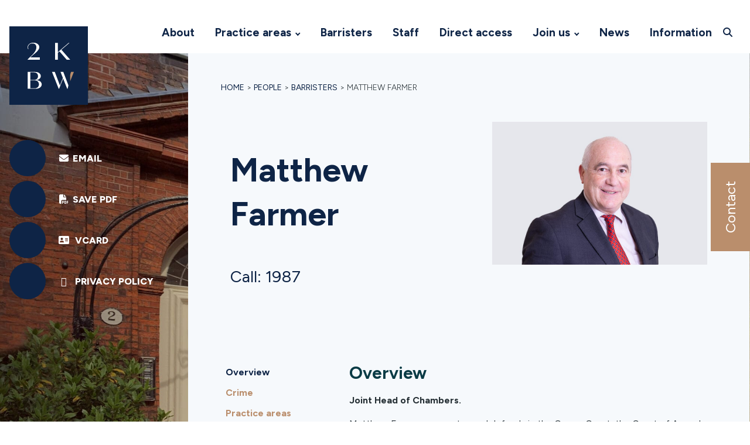

--- FILE ---
content_type: text/html; charset=UTF-8
request_url: https://2kbw.com/barrister/matthew-farmer/
body_size: 21880
content:

<!DOCTYPE html>
<html lang="en-GB">

<head>
   <meta charset="UTF-8">
   <meta name="viewport" content="width=device-width, initial-scale=1">
   <meta name='robots' content='index, follow, max-image-preview:large, max-snippet:-1, max-video-preview:-1' />
<link rel='preconnect' href='https://2kbw.com/wp-content/uploads/2024/02/embankment.day_.155567879.tint_.jpg' >
<link rel='preconnect' href='https://2kbw.com/wp-content/uploads/2024/01/2kbw.bg_.006.home_.001.jpg' >
<link rel='preconnect' href='https://2kbw.com/wp-content/uploads/2024/01/2kbw.bg_.006.home_.001-2000x1226.jpg' >

	<!-- This site is optimized with the Yoast SEO plugin v26.7 - https://yoast.com/wordpress/plugins/seo/ -->
	<title>Matthew Farmer | 2KBW</title><link rel="preload" href="https://2kbw.com/wp-content/uploads/2024/02/embankment.day_.155567879.tint_.jpg" as="image"><link rel="preload" href="https://2kbw.com/wp-content/uploads/2024/01/2kbw.bg_.006.home_.001-2000x1226.jpg" as="image"><link rel="preload" href="https://2kbw.com/wp-content/uploads/2024/01/Kate-Fortescue.900x600-600x600.jpg" as="image"><link rel="preload" href="https://2kbw.com/wp-content/uploads/2024/01/2kbw.bg_.006.home_.001.jpg" as="image"><link rel="preload" href="https://2kbw.com/wp-content/uploads/2024/01/LOGO.svg" as="image" fetchpriority="high"><link rel="preload" href="https://2kbw.com/wp-content/uploads/2024/01/Matthew-Farmer.900x600.002.jpg" as="image" imagesrcset="https://2kbw.com/wp-content/uploads/2024/01/Matthew-Farmer.900x600.002.jpg 900w, https://2kbw.com/wp-content/uploads/2024/01/Matthew-Farmer.900x600.002-600x400.jpg 600w, https://2kbw.com/wp-content/uploads/2024/01/Matthew-Farmer.900x600.002-768x512.jpg 768w" imagesizes="(max-width: 900px) 100vw, 900px" fetchpriority="high"><link rel="preload" href="https://2kbw.com/wp-content/uploads/2024/01/Matthew-Farmer.900x600-600x600.jpg" as="image" fetchpriority="high"><link rel="preload" href="https://2kbw.com/wp-content/uploads/2024/01/2kbw.fallback.jpeg" as="image" fetchpriority="high"><link rel="preload" href="https://2kbw.com/wp-content/plugins/sqe-lawyers-master/public/css/sqe-lawyers.css?ver=1704288195" as="style" onload="this.rel='stylesheet';this.removeAttribute('onload');"><link rel="preload" href="https://2kbw.com/wp-content/themes/2kbw/dist/main.css?ver=1707142960" as="style" onload="this.rel='stylesheet';this.removeAttribute('onload');"><link rel="preload" href="https://2kbw.com/wp-content/plugins/shiftnav-pro/pro/assets/css/shiftnav.min.css?ver=1.7.2" as="style" onload="this.rel='stylesheet';this.removeAttribute('onload');"><link rel="preload" href="https://cdnjs.cloudflare.com/ajax/libs/font-awesome/5.15.4/css/all.min.css?ver=5.15.4" as="script"><link rel="preload" href="https://2kbw.com/wp-content/plugins/shiftnav-pro/assets/css/fontawesome/css/font-awesome.min.css?ver=1.7.2" as="style" onload="this.rel='stylesheet';this.removeAttribute('onload');"><link rel="preload" href="https://cloud.typography.com/7719132/7743832/css/fonts.css" as="style" onload="this.rel='stylesheet';this.removeAttribute('onload');"><link rel="preload" href="https://cdnjs.cloudflare.com/ajax/libs/font-awesome/5.15.4/css/all.min.css?ver=5.15.4" as="style" onload="this.rel='stylesheet';this.removeAttribute('onload');"><link rel="preload" href="https://2kbw.com/wp-content/plugins/sqe-functions-master/public/css/sqe-functions.css?ver=1704288195" as="style" onload="this.rel='stylesheet';this.removeAttribute('onload');"><link rel="preload" href="https://2kbw.com/wp-content/themes/2kbw/dist/bundle.js" as="script"><link rel="preload" href="https://2kbw.com/wp-content/plugins/shiftnav-pro/assets/css/skins/light.css?ver=1.7.2" as="style" onload="this.rel='stylesheet';this.removeAttribute('onload');"><link rel="preload" href="https://2kbw.com/wp-content/themes/2kbw/assets/css/2kbw.css?ver=1706165471" as="style" onload="this.rel='stylesheet';this.removeAttribute('onload');"><link rel="preload" href="https://cloud.typography.com/7719132/7743832/css/fonts.css" as="style" onload="this.rel='stylesheet';this.removeAttribute('onload');"><link rel="preload" href="https://2kbw.com/wp-content/plugins/complianz-gdpr/assets/css/cookieblocker.min.css?ver=6.5.6" as="style" onload="this.rel='stylesheet';this.removeAttribute('onload');"><link rel="preload" href="https://2kbw.com/wp-content/themes/2kbw/assets/fonts/871019/4D8A1525D8E73D5CF.css" as="style" onload="this.rel='stylesheet';this.removeAttribute('onload');"><link rel="preload" href="https://2kbw.com/wp-includes/js/jquery/jquery.min.js?ver=3.7.1" as="script"><link rel="preload" href="https://2kbw.com/wp-content/themes/2kbw/assets/fonts/871019/4D8A1525D8E73D5CF.css" as="style" onload="this.rel='stylesheet';this.removeAttribute('onload');"><link rel="preload" href="https://2kbw.com/wp-content/plugins/shiftnav-pro/assets/css/fontawesome/fonts/fontawesome-webfont.woff2?v=4.7.0" as="font" crossorigin>
	<link rel="canonical" href="https://2kbw.com/barrister/matthew-farmer/" />
	<meta property="og:locale" content="en_GB" />
	<meta property="og:type" content="article" />
	<meta property="og:title" content="Matthew Farmer | 2KBW" />
	<meta property="og:description" content="Joint Head of Chambers. Matthew Farmer prosecutes and defends in the Crown Court, the Court of Appeal, and the High Court. Over the last 18 years he has regularly led for the Prosecution and Defence in multi-Defendant cases involving the importation of large quantities of Class A drugs, conspiracies to commit armed robberies, conspiracies to [&hellip;]" />
	<meta property="og:url" content="https://2kbw.com/barrister/matthew-farmer/" />
	<meta property="og:site_name" content="2KBW" />
	<meta property="article:modified_time" content="2024-03-05T15:21:07+00:00" />
	<meta property="og:image" content="https://2kbw.com/wp-content/uploads/2024/01/Matthew-Farmer.900x600.002.jpg" />
	<meta property="og:image:width" content="900" />
	<meta property="og:image:height" content="600" />
	<meta property="og:image:type" content="image/jpeg" />
	<meta name="twitter:card" content="summary_large_image" />
	<meta name="twitter:site" content="@2kbw" />
	<meta name="twitter:label1" content="Estimated reading time" />
	<meta name="twitter:data1" content="3 minutes" />
	<script type="application/ld+json" class="yoast-schema-graph">{"@context":"https://schema.org","@graph":[{"@type":"WebPage","@id":"https://2kbw.com/barrister/matthew-farmer/","url":"https://2kbw.com/barrister/matthew-farmer/","name":"Matthew Farmer | 2KBW","isPartOf":{"@id":"https://2kbw.com/#website"},"primaryImageOfPage":{"@id":"https://2kbw.com/barrister/matthew-farmer/#primaryimage"},"image":{"@id":"https://2kbw.com/barrister/matthew-farmer/#primaryimage"},"thumbnailUrl":"https://2kbw.com/wp-content/uploads/2024/01/Matthew-Farmer.900x600.002.jpg","datePublished":"2024-01-03T13:34:56+00:00","dateModified":"2024-03-05T15:21:07+00:00","breadcrumb":{"@id":"https://2kbw.com/barrister/matthew-farmer/#breadcrumb"},"inLanguage":"en-GB","potentialAction":[{"@type":"ReadAction","target":["https://2kbw.com/barrister/matthew-farmer/"]}]},{"@type":"ImageObject","inLanguage":"en-GB","@id":"https://2kbw.com/barrister/matthew-farmer/#primaryimage","url":"https://2kbw.com/wp-content/uploads/2024/01/Matthew-Farmer.900x600.002.jpg","contentUrl":"https://2kbw.com/wp-content/uploads/2024/01/Matthew-Farmer.900x600.002.jpg","width":900,"height":600,"caption":"Matthew Farmer"},{"@type":"BreadcrumbList","@id":"https://2kbw.com/barrister/matthew-farmer/#breadcrumb","itemListElement":[{"@type":"ListItem","position":1,"name":"Home","item":"https://2kbw.com/"},{"@type":"ListItem","position":2,"name":"Matthew Farmer"}]},{"@type":"WebSite","@id":"https://2kbw.com/#website","url":"https://2kbw.com/","name":"2KBW","description":"Barristers","publisher":{"@id":"https://2kbw.com/#organization"},"potentialAction":[{"@type":"SearchAction","target":{"@type":"EntryPoint","urlTemplate":"https://2kbw.com/?s={search_term_string}"},"query-input":{"@type":"PropertyValueSpecification","valueRequired":true,"valueName":"search_term_string"}}],"inLanguage":"en-GB"},{"@type":"Organization","@id":"https://2kbw.com/#organization","name":"2KBW","alternateName":"2 King's Bench Walk","url":"https://2kbw.com/","logo":{"@type":"ImageObject","inLanguage":"en-GB","@id":"https://2kbw.com/#/schema/logo/image/","url":"https://2kbw.com/wp-content/uploads/2024/01/LOGO.svg","contentUrl":"https://2kbw.com/wp-content/uploads/2024/01/LOGO.svg","caption":"2KBW"},"image":{"@id":"https://2kbw.com/#/schema/logo/image/"},"sameAs":["https://x.com/2kbw","https://uk.linkedin.com/company/2kbw"]}]}</script>
	<!-- / Yoast SEO plugin. -->


<link rel='dns-prefetch' href='//cdnjs.cloudflare.com' />
<style id='wp-img-auto-sizes-contain-inline-css' type='text/css'>
img:is([sizes=auto i],[sizes^="auto," i]){contain-intrinsic-size:3000px 1500px}
/*# sourceURL=wp-img-auto-sizes-contain-inline-css */
</style>
<style id='classic-theme-styles-inline-css' type='text/css'>
/*! This file is auto-generated */
.wp-block-button__link{color:#fff;background-color:#32373c;border-radius:9999px;box-shadow:none;text-decoration:none;padding:calc(.667em + 2px) calc(1.333em + 2px);font-size:1.125em}.wp-block-file__button{background:#32373c;color:#fff;text-decoration:none}
/*# sourceURL=/wp-includes/css/classic-themes.min.css */
</style>
<link rel='stylesheet' id='sqe-functions-public-css-css' href='https://2kbw.com/wp-content/plugins/sqe-functions-master/public/css/sqe-functions.css?ver=1704288195' type='text/css' media='all' />
<link rel='stylesheet' id='sqe-lawyers-public-css-css' href='https://2kbw.com/wp-content/plugins/sqe-lawyers-master/public/css/sqe-lawyers.css?ver=1704288195' type='text/css' media='all' />
<link rel='stylesheet' id='sqe-alerts-css' href='https://2kbw.com/wp-content/plugins/wp-plugin-sqe-alerts-master/public/css/sqe-alerts-public.css?ver=2.2.1' type='text/css' media='all' />
<link rel='stylesheet' id='cmplz-general-css' href='https://2kbw.com/wp-content/plugins/complianz-gdpr/assets/css/cookieblocker.min.css?ver=1766131260' type='text/css' media='all' />
<link rel='stylesheet' id='fonts-css' href='https://2kbw.com/wp-content/themes/2kbw/assets/css/theme-fonts.css?ver=1704385131' type='text/css' media='all' />
<link rel='stylesheet' id='theme-css' href='https://2kbw.com/wp-content/themes/2kbw/dist/main.css?ver=1762797338' type='text/css' media='all' />
<link rel='stylesheet' id='2kbw-css' href='https://2kbw.com/wp-content/themes/2kbw/assets/css/2kbw.css?ver=1723802406' type='text/css' media='all' />
<link rel='stylesheet' id='print-css' href='https://2kbw.com/wp-content/themes/2kbw/assets/css/print.css?ver=1706878583' type='text/css' media='print' />
<link rel='stylesheet' id='font-awesome-css' href='https://cdnjs.cloudflare.com/ajax/libs/font-awesome/5.15.4/css/all.min.css?ver=5.15.4' type='text/css' media='all' />
<link rel='stylesheet' id='shiftnav-css' href='https://2kbw.com/wp-content/plugins/shiftnav-pro/pro/assets/css/shiftnav.min.css?ver=1.7.2' type='text/css' media='all' />
<link rel='stylesheet' id='shiftnav-font-awesome-css' href='https://2kbw.com/wp-content/plugins/shiftnav-pro/assets/css/fontawesome/css/font-awesome.min.css?ver=1.7.2' type='text/css' media='all' />
<link rel='stylesheet' id='shiftnav-light-css' href='https://2kbw.com/wp-content/plugins/shiftnav-pro/assets/css/skins/light.css?ver=1.7.2' type='text/css' media='all' />
<script type="pmdelayedscript" src="https://2kbw.com/wp-content/plugins/google-analytics-for-wordpress/assets/js/frontend-gtag.min.js?ver=9.11.1" id="monsterinsights-frontend-script-js" async="async" data-wp-strategy="async" data-perfmatters-type="text/javascript" data-cfasync="false" data-no-optimize="1" data-no-defer="1" data-no-minify="1"></script>
<script data-cfasync="false" data-wpfc-render="false" type="pmdelayedscript" id="monsterinsights-frontend-script-js-extra" data-perfmatters-type="text/javascript" data-no-optimize="1" data-no-defer="1" data-no-minify="1">/* <![CDATA[ */
var monsterinsights_frontend = {"js_events_tracking":"true","download_extensions":"doc,pdf,ppt,zip,xls,docx,pptx,xlsx","inbound_paths":"[{\"path\":\"\\\/go\\\/\",\"label\":\"affiliate\"},{\"path\":\"\\\/recommend\\\/\",\"label\":\"affiliate\"}]","home_url":"https:\/\/2kbw.com","hash_tracking":"false","v4_id":"G-8GN1R7HZJZ"};/* ]]> */
</script>
<script type="pmdelayedscript" src="https://2kbw.com/wp-includes/js/jquery/jquery.min.js?ver=3.7.1" id="jquery-core-js" data-perfmatters-type="text/javascript" data-cfasync="false" data-no-optimize="1" data-no-defer="1" data-no-minify="1"></script>
<script type="pmdelayedscript" src="https://2kbw.com/wp-content/cache/perfmatters/2kbw.com/minify/162d777cdcb4.sqe-alerts-public.min.js?ver=2.2.1" id="sqe-alerts-js" data-perfmatters-type="text/javascript" data-cfasync="false" data-no-optimize="1" data-no-defer="1" data-no-minify="1"></script>
<script type="pmdelayedscript" id="custom-vars-js-after" data-perfmatters-type="text/javascript" data-cfasync="false" data-no-optimize="1" data-no-defer="1" data-no-minify="1">
/* <![CDATA[ */
    window.themeData = {
        root_url: 'https://2kbw.com/',
        ajax_url: 'https://2kbw.com/wp-admin/admin-ajax.php',
        rest_nonce: '9768880ab6',
        ajax_nonce: '2fcf556db1',
    }
    
//# sourceURL=custom-vars-js-after
/* ]]> */
</script>
<meta name="generator" content="auto-sizes 1.7.0">
<meta name="generator" content="performance-lab 4.0.1; plugins: auto-sizes, embed-optimizer, speculation-rules, web-worker-offloading, webp-uploads">

	<!-- ShiftNav CSS
	================================================================ -->
	<style type="text/css" id="shiftnav-dynamic-css">

	@media only screen and (min-width:960px){ #shiftnav-toggle-main, .shiftnav-toggle-mobile{ display:none; } .shiftnav-wrap { padding-top:0 !important; } }
	@media only screen and (max-width:959px){ .header__nav{ display:none !important; } }

/** ShiftNav Custom Menu Styles (Customizer) **/
/* togglebar */
#shiftnav-toggle-main { background:#0e2446; }
/* shiftnav-main */
.shiftnav.shiftnav-shiftnav-main { background:#0e2446; color:#ffffff; }
.shiftnav.shiftnav-shiftnav-main .shiftnav-site-title { color:#ffffff; }
.shiftnav.shiftnav-shiftnav-main ul.shiftnav-menu li.menu-item > .shiftnav-target { background:#0e2446; color:#ffffff; }
.shiftnav.shiftnav-shiftnav-main ul.shiftnav-menu li.menu-item.shiftnav-active > .shiftnav-target, .shiftnav.shiftnav-shiftnav-main ul.shiftnav-menu li.menu-item.shiftnav-in-transition > .shiftnav-target, .shiftnav.shiftnav-shiftnav-main ul.shiftnav-menu.shiftnav-active-on-hover li.menu-item > .shiftnav-target:hover, .shiftnav.shiftnav-shiftnav-main ul.shiftnav-menu.shiftnav-active-highlight li.menu-item > .shiftnav-target:active { background:#0e2446; color:#bd906e; }
.shiftnav.shiftnav-shiftnav-main ul.shiftnav-menu li.menu-item.current-menu-item > .shiftnav-target, .shiftnav.shiftnav-shiftnav-main ul.shiftnav-menu li.menu-item ul.sub-menu .current-menu-item > .shiftnav-target, .shiftnav.shiftnav-shiftnav-main ul.shiftnav-menu > li.shiftnav-sub-accordion.current-menu-ancestor > .shiftnav-target, .shiftnav.shiftnav-shiftnav-main ul.shiftnav-menu > li.shiftnav-sub-shift.current-menu-ancestor > .shiftnav-target { background:#0e2446; color:#bd906e; }
.shiftnav.shiftnav-shiftnav-main ul.shiftnav-menu li.menu-item.shiftnav-highlight > .shiftnav-target, .shiftnav.shiftnav-shiftnav-main ul.shiftnav-menu li.menu-item ul.sub-menu .shiftnav-highlight > .shiftnav-target { background:#bd906e; color:#ffffff; }
.shiftnav.shiftnav-shiftnav-main ul.shiftnav-menu li.menu-item > .shiftnav-submenu-activation { background:#bd906e; color:#ffffff; }
.shiftnav.shiftnav-shiftnav-main ul.shiftnav-menu li.menu-item > .shiftnav-submenu-activation:hover, .shiftnav.shiftnav-shiftnav-main ul.shiftnav-menu li.menu-item.shiftnav-active > .shiftnav-submenu-activation, .shiftnav.shiftnav-shiftnav-main ul.shiftnav-menu li.menu-item.shiftnav-in-transition > .shiftnav-submenu-activation { background:#bd906e; color:#ffffff; }
.shiftnav.shiftnav-shiftnav-main ul.shiftnav-menu li.shiftnav-retract .shiftnav-target { background:#bd906e; color:#ffffff; }
.shiftnav.shiftnav-shiftnav-main ul.shiftnav-menu ul.sub-menu { background:#0e2446; }
.shiftnav.shiftnav-shiftnav-main ul.shiftnav-menu ul.sub-menu li.menu-item > .shiftnav-target { background:#0e2446; color:#ffffff; }

/* Status: Loaded from Transient */

	</style>
	<!-- end ShiftNav CSS -->

	<meta name="generator" content="web-worker-offloading 0.2.0">
<meta name="generator" content="webp-uploads 2.6.1">
<!-- Schema optimized by Schema Pro --><script type="application/ld+json">{"@context":"https://schema.org","@type":"Person","name":"Matthew Farmer","address":{"@type":"PostalAddress","addressLocality":"London","addressRegion":null,"postalCode":"EC4Y 7DE","streetAddress":"2 King&#039;s Bench Walk"},"email":"mfarmer@2kbw.com.cjsm.net","gender":null,"memberOf":"2KBW","nationality":null,"image":{"@type":"ImageObject","url":"https://2kbw.com/wp-content/uploads/2024/01/Matthew-Farmer.900x600.002.jpg","width":900,"height":600},"jobTitle":null,"telephone":null,"url":"https://2kbw.com","sameAs":["https://2kbw.com"]}</script><!-- / Schema optimized by Schema Pro --><!-- site-navigation-element Schema optimized by Schema Pro --><script type="application/ld+json">{"@context":"https:\/\/schema.org","@graph":[{"@context":"https:\/\/schema.org","@type":"SiteNavigationElement","id":"site-navigation","name":"","url":"https:\/\/2kbw.com\/"},{"@context":"https:\/\/schema.org","@type":"SiteNavigationElement","id":"site-navigation","name":"About","url":"https:\/\/2kbw.com\/about\/"},{"@context":"https:\/\/schema.org","@type":"SiteNavigationElement","id":"site-navigation","name":"Practice areas","url":"https:\/\/2kbw.com\/practice-areas\/"},{"@context":"https:\/\/schema.org","@type":"SiteNavigationElement","id":"site-navigation","name":"Crime","url":"https:\/\/2kbw.com\/area\/crime\/"},{"@context":"https:\/\/schema.org","@type":"SiteNavigationElement","id":"site-navigation","name":"Family","url":"https:\/\/2kbw.com\/area\/family\/"},{"@context":"https:\/\/schema.org","@type":"SiteNavigationElement","id":"site-navigation","name":"Civil","url":"https:\/\/2kbw.com\/area\/civil\/"},{"@context":"https:\/\/schema.org","@type":"SiteNavigationElement","id":"site-navigation","name":"Immigration","url":"https:\/\/2kbw.com\/area\/immigration\/"},{"@context":"https:\/\/schema.org","@type":"SiteNavigationElement","id":"site-navigation","name":"Courts Martial","url":"https:\/\/2kbw.com\/area\/courts-martial\/"},{"@context":"https:\/\/schema.org","@type":"SiteNavigationElement","id":"site-navigation","name":"Inquests & public inquiries","url":"https:\/\/2kbw.com\/area\/inquests-public-inquiries\/"},{"@context":"https:\/\/schema.org","@type":"SiteNavigationElement","id":"site-navigation","name":"Barristers","url":"https:\/\/2kbw.com\/people\/barristers\/"},{"@context":"https:\/\/schema.org","@type":"SiteNavigationElement","id":"site-navigation","name":"Staff","url":"https:\/\/2kbw.com\/people\/staff\/"},{"@context":"https:\/\/schema.org","@type":"SiteNavigationElement","id":"site-navigation","name":"Direct access","url":"https:\/\/2kbw.com\/direct-access\/"},{"@context":"https:\/\/schema.org","@type":"SiteNavigationElement","id":"site-navigation","name":"Join us","url":"https:\/\/2kbw.com\/join\/"},{"@context":"https:\/\/schema.org","@type":"SiteNavigationElement","id":"site-navigation","name":"Tenancy","url":"https:\/\/2kbw.com\/join\/tenancy\/"},{"@context":"https:\/\/schema.org","@type":"SiteNavigationElement","id":"site-navigation","name":"Pupillage","url":"https:\/\/2kbw.com\/join\/pupillage\/"},{"@context":"https:\/\/schema.org","@type":"SiteNavigationElement","id":"site-navigation","name":"Pupillage structure","url":"https:\/\/2kbw.com\/join\/pupillage\/structure\/"},{"@context":"https:\/\/schema.org","@type":"SiteNavigationElement","id":"site-navigation","name":"Pupillage applications","url":"https:\/\/2kbw.com\/join\/pupillage\/pupillage-applications\/"},{"@context":"https:\/\/schema.org","@type":"SiteNavigationElement","id":"site-navigation","name":"Apply for pupillage","url":"https:\/\/2kbw.com\/join\/pupillage\/apply\/"},{"@context":"https:\/\/schema.org","@type":"SiteNavigationElement","id":"site-navigation","name":"Third Six","url":"https:\/\/2kbw.com\/join\/third-six\/"},{"@context":"https:\/\/schema.org","@type":"SiteNavigationElement","id":"site-navigation","name":"Mini-pupillage","url":"https:\/\/2kbw.com\/join\/mini-pupillage\/"},{"@context":"https:\/\/schema.org","@type":"SiteNavigationElement","id":"site-navigation","name":"Equality &#038; diversity policy","url":"https:\/\/2kbw.com\/join\/equality-diversity-policy\/"},{"@context":"https:\/\/schema.org","@type":"SiteNavigationElement","id":"site-navigation","name":"Health &#038; wellbeing policy","url":"https:\/\/2kbw.com\/join\/policy\/"},{"@context":"https:\/\/schema.org","@type":"SiteNavigationElement","id":"site-navigation","name":"News","url":"https:\/\/2kbw.com\/news\/"},{"@context":"https:\/\/schema.org","@type":"SiteNavigationElement","id":"site-navigation","name":"Information","url":"https:\/\/2kbw.com\/information\/"}]}</script><!-- / site-navigation-element Schema optimized by Schema Pro -->			<style>.cmplz-hidden {
					display: none !important;
				}</style><meta name="generator" content="speculation-rules 1.6.0">
<meta name="generator" content="embed-optimizer 1.0.0-beta3">
			<style id="wpsp-style-frontend"></style>
			<link rel="icon" href="https://2kbw.com/wp-content/uploads/2024/01/cropped-2kbw.icon_-300x300.png" sizes="32x32" />
<link rel="icon" href="https://2kbw.com/wp-content/uploads/2024/01/cropped-2kbw.icon_-300x300.png" sizes="192x192" />
<link rel="apple-touch-icon" href="https://2kbw.com/wp-content/uploads/2024/01/cropped-2kbw.icon_-300x300.png" />
<meta name="msapplication-TileImage" content="https://2kbw.com/wp-content/uploads/2024/01/cropped-2kbw.icon_-300x300.png" />
<noscript><style>.perfmatters-lazy[data-src]{display:none !important;}</style></noscript><style>body .perfmatters-lazy-css-bg:not([data-ll-status=entered]),body .perfmatters-lazy-css-bg:not([data-ll-status=entered]) *,body .perfmatters-lazy-css-bg:not([data-ll-status=entered])::before,body .perfmatters-lazy-css-bg:not([data-ll-status=entered])::after,body .perfmatters-lazy-css-bg:not([data-ll-status=entered]) *::before,body .perfmatters-lazy-css-bg:not([data-ll-status=entered]) *::after{background-image:none!important;will-change:transform;transition:opacity 0.025s ease-in,transform 0.025s ease-in!important;}</style>   <script src="https://kit.fontawesome.com/a87ec65596.js" crossorigin="anonymous" type="pmdelayedscript" data-cfasync="false" data-no-optimize="1" data-no-defer="1" data-no-minify="1"></script>
   <link rel="stylesheet" type="text/css" href="https://cloud.typography.com/7719132/7743832/css/fonts.css" />
   
      	
	
	<link href="https://2kbw.com/wp-content/cache/perfmatters/2kbw.com/fonts/3d643187c554.google-fonts.min.css" rel="stylesheet">
   
</head>



<body class="wp-singular barrister-template-default single single-barrister postid-1358 wp-custom-logo wp-embed-responsive wp-theme-2kbw wp-schema-pro-2.10.6" style="background-image: url(https://2kbw.com/wp-content/uploads/2024/01/KingsBenchWalk1@1x-2000x1226.jpeg);">
<a class="btn contact-btn show-for-medium" href="https://2kbw.com/information/">
   <button>Contact</button>   
</a>



   <!-- off-canvas-wrapper: start (ends in footer.php) -->
   <div class="off-canvas-wrapper">
      <div class="off-canvas position-left" id="offCanvas" data-off-canvas>
         <button class="close-button" aria-label="Close menu" type="button" data-close>
            <span aria-hidden="true">&times;</span>
         </button>
         <nav class="nav nav--mobile margin-bottom-2">
            <ul class="vertical menu drilldown" data-drilldown data-parent-link=true data-close-on-click=true data-auto-height=true data-animate-height=true><li class=" menu-item menu-item-type-post_type menu-item-object-page menu-item-home"><a href="https://2kbw.com/"><i class="fa-solid fa-house"></i></a></li><li class=" menu-item menu-item-type-post_type menu-item-object-page"><a href="https://2kbw.com/about/">About</a></li><li class=" menu-item menu-item-type-post_type menu-item-object-page menu-item-has-children"><a href="https://2kbw.com/practice-areas/">Practice areas</a><ul class="menu vertical nested"><li class=" menu-item menu-item-type-post_type menu-item-object-area"><a href="https://2kbw.com/area/crime/" title="Crime">Crime</a></li><li class=" menu-item menu-item-type-post_type menu-item-object-area"><a href="https://2kbw.com/area/family/" title="Family">Family</a></li><li class=" menu-item menu-item-type-post_type menu-item-object-area"><a href="https://2kbw.com/area/civil/" title="Civil">Civil</a></li><li class=" menu-item menu-item-type-post_type menu-item-object-area"><a href="https://2kbw.com/area/immigration/" title="Immigration">Immigration</a></li><li class=" menu-item menu-item-type-post_type menu-item-object-area"><a href="https://2kbw.com/area/courts-martial/" title="Courts Martial">Courts Martial</a></li><li class=" menu-item menu-item-type-post_type menu-item-object-area"><a href="https://2kbw.com/area/inquests-public-inquiries/" title="Inquests & public inquiries">Inquests & public inquiries</a></li></ul></li><li class=" menu-item menu-item-type-post_type menu-item-object-page"><a href="https://2kbw.com/people/barristers/">Barristers</a></li><li class=" menu-item menu-item-type-post_type menu-item-object-page"><a href="https://2kbw.com/people/staff/">Staff</a></li><li class=" menu-item menu-item-type-post_type menu-item-object-page"><a href="https://2kbw.com/direct-access/">Direct access</a></li><li class=" menu-item menu-item-type-post_type menu-item-object-page menu-item-has-children"><a href="https://2kbw.com/join/">Join us</a><ul class="menu vertical nested"><li class=" menu-item menu-item-type-post_type menu-item-object-page"><a href="https://2kbw.com/join/tenancy/" title="Tenancy">Tenancy</a></li><li class=" menu-item menu-item-type-post_type menu-item-object-page menu-item-has-children"><a href="https://2kbw.com/join/pupillage/" title="Pupillage">Pupillage</a></li><li class=" menu-item menu-item-type-post_type menu-item-object-page"><a href="https://2kbw.com/join/third-six/" title="Third Six">Third Six</a></li><li class=" menu-item menu-item-type-post_type menu-item-object-page"><a href="https://2kbw.com/join/mini-pupillage/" title="Mini-pupillage">Mini-pupillage</a></li><li class=" menu-item menu-item-type-post_type menu-item-object-page"><a href="https://2kbw.com/join/equality-diversity-policy/" title="Equality &#038; diversity policy">Equality &#038; diversity policy</a></li><li class=" menu-item menu-item-type-post_type menu-item-object-page"><a href="https://2kbw.com/join/policy/" title="Health &#038; wellbeing policy">Health &#038; wellbeing policy</a></li></ul></li><li class=" menu-item menu-item-type-post_type menu-item-object-page"><a href="https://2kbw.com/news/">News</a></li><li class=" menu-item menu-item-type-post_type menu-item-object-page"><a href="https://2kbw.com/information/">Information</a></li></ul>         </nav>
         <form method="get" class="search-form" action="https://2kbw.com/">
    <div class="input-theme">
        <label for="search-input-1">Search our site</label>
        <input placeholder="Enter keywords" id="search-input-1" type="search" name="s" value="">
    </div>
</form>
      </div>
      
      <!-- off-canvas-content: start (end in footer.php) -->
      <div class="off-canvas-content" data-off-canvas-content>
         <div class="header__wrapper  show-for-medium" data-sticky-container>
            <header class="header sticky" data-sticky data-margin-top="0" data-sticky-on="large" data-subnav="closed">
               <div class="header__inner">
                  <div class="grid-container">
                     <div class="grid-x">
                        <div class="cell header__logo small-12 large-2 flex-container align-middle text-center medium-text-left">
                           
                              <a href="https://2kbw.com/" class="custom-logo-link" rel="home"><img data-perfmatters-preload src="https://2kbw.com/wp-content/uploads/2024/01/LOGO.svg" class="custom-logo" alt="2KBW" decoding="async" fetchpriority="high"></a>                          
                        </div>
                        <div class="cell header__nav small-12 large-10 text-right">
                           <div class="nav--desktop show-for-large">
                              <nav class="nav nav--main flex-container align-middle align-right">
                                 <ul class="menu align-right"><li class=" menu-item menu-item-type-post_type menu-item-object-page menu-item-home"><a title="2KBW Homepage" href="https://2kbw.com/" aria-label="Visit 2KBW Homepage"><i class="fa-solid fa-house"></i></a></li><li class=" menu-item menu-item-type-post_type menu-item-object-page"><a href="https://2kbw.com/about/" aria-label="Visit 2KBW Homepage">About</a></li><li class=" menu-item menu-item-type-post_type menu-item-object-page menu-item-has-children"><a href="https://2kbw.com/practice-areas/" aria-label="Visit 2KBW Homepage">Practice areas</a><div class="sub-menu"><div class="sub-menu__arrow"></div><div class="grid-container padding-vertical-2"><div class="grid-x grid-margin-x grid-padding-y sub-menu__content"><div class="cell large-4 sub-menu__content_left"><a href="https://2kbw.com/practice-areas/" title="Practice areas" class="sub-menu__title">Practice areas</a></div><div class="cell large-8 sub-menu__content_right"><div class="sub-menu__content"><div class="grid-x grid-margin-x sub-menu__box"><div class="cell large-6"><ul class="sub-menu__menu"><li class=" menu-item menu-item-type-post_type menu-item-object-area"><a href="https://2kbw.com/area/crime/">Crime</a></li><li class=" menu-item menu-item-type-post_type menu-item-object-area"><a href="https://2kbw.com/area/family/">Family</a></li><li class=" menu-item menu-item-type-post_type menu-item-object-area"><a href="https://2kbw.com/area/civil/">Civil</a></li></ul></div><div class="cell large-6"><ul class="sub-menu__menu"><li class=" menu-item menu-item-type-post_type menu-item-object-area"><a href="https://2kbw.com/area/immigration/">Immigration</a></li><li class=" menu-item menu-item-type-post_type menu-item-object-area"><a href="https://2kbw.com/area/courts-martial/">Courts Martial</a></li><li class=" menu-item menu-item-type-post_type menu-item-object-area"><a href="https://2kbw.com/area/inquests-public-inquiries/">Inquests & public inquiries</a></li></ul></div></div></div></div></div></div></div></li><li class=" menu-item menu-item-type-post_type menu-item-object-page"><a href="https://2kbw.com/people/barristers/" aria-label="Visit 2KBW Homepage">Barristers</a></li><li class=" menu-item menu-item-type-post_type menu-item-object-page"><a href="https://2kbw.com/people/staff/" aria-label="Visit 2KBW Homepage">Staff</a></li><li class=" menu-item menu-item-type-post_type menu-item-object-page"><a href="https://2kbw.com/direct-access/" aria-label="Visit 2KBW Homepage">Direct access</a></li><li class=" menu-item menu-item-type-post_type menu-item-object-page menu-item-has-children"><a href="https://2kbw.com/join/" aria-label="Visit 2KBW Homepage">Join us</a><div class="sub-menu"><div class="sub-menu__arrow"></div><div class="grid-container padding-vertical-2"><div class="grid-x grid-margin-x grid-padding-y sub-menu__content"><div class="cell large-4 sub-menu__content_left"><a href="https://2kbw.com/join/" title="Join us" class="sub-menu__title">Join us</a></div><div class="cell large-8 sub-menu__content_right"><div class="sub-menu__content"><div class="grid-x grid-margin-x sub-menu__box"><div class="cell large-6"><ul class="sub-menu__menu"><li class=" menu-item menu-item-type-post_type menu-item-object-page"><a href="https://2kbw.com/join/tenancy/">Tenancy</a></li><li class=" menu-item menu-item-type-post_type menu-item-object-page menu-item-has-children"><a href="https://2kbw.com/join/pupillage/">Pupillage</a></li><li class=" menu-item menu-item-type-post_type menu-item-object-page"><a href="https://2kbw.com/join/third-six/">Third Six</a></li></ul></div><div class="cell large-6"><ul class="sub-menu__menu"><li class=" menu-item menu-item-type-post_type menu-item-object-page"><a href="https://2kbw.com/join/mini-pupillage/">Mini-pupillage</a></li><li class=" menu-item menu-item-type-post_type menu-item-object-page"><a href="https://2kbw.com/join/equality-diversity-policy/">Equality &#038; diversity policy</a></li><li class=" menu-item menu-item-type-post_type menu-item-object-page"><a href="https://2kbw.com/join/policy/">Health &#038; wellbeing policy</a></li></ul></div></div></div></div></div></div></div></li><li class=" menu-item menu-item-type-post_type menu-item-object-page"><a href="https://2kbw.com/news/" aria-label="Visit 2KBW Homepage">News</a></li><li class=" menu-item menu-item-type-post_type menu-item-object-page"><a href="https://2kbw.com/information/" aria-label="Visit 2KBW Homepage">Information</a></li></ul>                                 <div class="nav-search">
                                    <a href="https://2kbw.com/?s=" aria-label="Open search" title="Search" class="nav-search__icon"><i class="fa-solid fa-magnifying-glass"></i></a>
                                    <div class="sub-menu" id="header-search">
                                       <div class="header-search__close">X</div>
                                       <div class="sub-menu__arrow"></div>
                                       <div class="grid-container padding-vertical-2">
                                          <div class="grid-x">
                                             <div class="cell large-8 large-offset-2 search--light">
                                                <form method="get" class="search-form" action="https://2kbw.com/">
    <div class="input-theme">
        <label for="search-input-2">Search our site</label>
        <input placeholder="Enter keywords" id="search-input-2" type="search" name="s" value="">
    </div>
</form>
                                             </div>
                                          </div>
                                       </div>
                                    </div>
                                 </div>
                              </nav>
                           </div>
                           <button class="nav__burger hide-for-large" data-toggle="offCanvas">
                              <span class="show-for-sr">Open menu</span>
                              <span class="nav__burger--1"></span>
                              <span class="nav__burger--2"></span>
                              <span class="nav__burger--3"></span>
                           </button>
                        </div>
                     </div>
                  </div>
               </div>
            </header>
         </div>
<main class="section grid-container">

   <section class="grid-x grid-padding-x grid-padding-y main">
      
            <div class="cell large-3 show-for-large left-col">

               <div class="cell large-4 bar-left-detail"><ul><li><a href="mailto:mfarmer@2kbw.com.cjsm.net" title="Email Matthew Farmer"><i class="fa-solid fa-envelope fa-fw"></i>EMAIL </a></li><li> <form name="savepdf" id="sqe-pdf-form-3" class="" action="https://2kbw.com/wp-content/plugins/sqe-lawyers-master/include/modules/pdf/include/pdf.php" method="post" style="display:inline-block"><input type="hidden" name="id" value="1358" /><input type="hidden" name="name" value="Matthew Farmer" /><input type="hidden" name="site_title" value="2KBW" /><input type="hidden" name="url" value="https://2kbw.com/barrister/matthew-farmer/" /><input type="hidden" name="slug" value="matthew-farmer" /><input type="hidden" name="path" value="https://2kbw.com/wp-content/plugins/sqe-lawyers-master/" /><input type="hidden" name="margins" value="%7B%22top%22%3A%2210mm%22%2C%22right%22%3A%2210mm%22%2C%22bottom%22%3A%2210mm%22%2C%22left%22%3A%2210mm%22%7D" /><input type="hidden" name="header" value="" /><input type="hidden" name="header_height" value="0" /><input type="hidden" name="footer" value="" /><input type="hidden" name="footer_height" value="0" /><button class="sqe-pdf__btn " type="submit"><i class="fa-solid fa-file-pdf fa-fw"></i>Save PDF</button></form></li><li><a style="display:inline-block" href="https://2kbw.com/wp-content/vcards/matthew-farmer.vcf" class="sqe-vcard__btn "><span class="sqe-pdf__btn__icon"><i class="fa-solid fa-address-card fa-fw"></i></span> vCard</a></li><li><a href="https://2kbw.com/wp-content/uploads/2024/01/Matthew-Farmer.pdf"><i class="fa-solid fa-lock fa-fw"></i> Privacy Policy</a></li></ul></div>
            </div>
            
            <div class="cell large-9 content">
               <div class="breadcrumbs show-for-large" typeof="BreadcrumbList" vocab="https://schema.org/">
	
	<span property="itemListElement" typeof="ListItem"><a property="item" typeof="WebPage" title="Go to 2KBW." href="https://2kbw.com" class="home" ><span property="name">Home</span></a><meta property="position" content="1"></span> &gt; <span property="itemListElement" typeof="ListItem"><a property="item" typeof="WebPage" title="Go to People." href="https://2kbw.com/people/" class="post post-page" ><span property="name">People</span></a><meta property="position" content="2"></span> &gt; <span property="itemListElement" typeof="ListItem"><a property="item" typeof="WebPage" title="Go to Barristers." href="https://2kbw.com/people/barristers/" class="barrister-root post post-barrister" ><span property="name">Barristers</span></a><meta property="position" content="3"></span> &gt; <span property="itemListElement" typeof="ListItem"><span property="name" class="post post-barrister current-item">Matthew Farmer</span><meta property="url" content="https://2kbw.com/barrister/matthew-farmer/"><meta property="position" content="4"></span>	
</div>
               



<section class="section person-banner barrister-profile">
   <div class="person-banner__bg"></div>
   <div class="grid-container person-banner__inner">
      <div class="person-banner__img"><img data-perfmatters-preload width="900" height="600" src="https://2kbw.com/wp-content/uploads/2024/01/Matthew-Farmer.900x600.002.jpg" class="attachment-large size-large wp-post-image" alt="Matthew Farmer" decoding="async" fetchpriority="high" srcset="https://2kbw.com/wp-content/uploads/2024/01/Matthew-Farmer.900x600.002.jpg 900w, https://2kbw.com/wp-content/uploads/2024/01/Matthew-Farmer.900x600.002-600x400.jpg 600w, https://2kbw.com/wp-content/uploads/2024/01/Matthew-Farmer.900x600.002-768x512.jpg 768w" sizes="(max-width: 900px) 100vw, 900px"></div>      <div class="person-banner__content">
         <h1 class="person-banner__title">Matthew Farmer</h1>
                  <div class="person-banner__subtitle">Call: 1987</div>         
         <ul class="mobile-toolbar hide-for-medium"><li><a href="mailto:mfarmer@2kbw.com.cjsm.net" title="Email "><i class="fa-solid fa-envelope fa-fw"></i> Email </a></li><li><a style="display:inline-block" href="https://2kbw.com/wp-content/vcards/matthew-farmer.vcf" class="sqe-vcard__btn "><span class="sqe-pdf__btn__icon"><i class="fa-solid fa-address-card fa-fw"></i></span> vCard</a></li><li><a href="https://2kbw.com/wp-content/uploads/2024/01/Matthew-Farmer.pdf"><i class="fa-solid fa-lock fa-fw"></i> Privacy Policy</a></li></ul>      </div>
   </div>
</section>               <div class="grid-x grid-padding-x">
                  <div class="cell large-3 bar-side">
                     
	                  
<ul class="vertical tabs show-for-large" data-tabs id="side-navigation" data-deep-link="true" data-deep-link-smudge="true" data-deep-link-smudge-offset="200" data-deep-link-smudge-delay="600">
          <li class="tabs-title is-active"><a href="#overview" aria-selected="true">Overview</a></li>
          
    <li class="tabs-title"><a href="#crime">Crime</a></li><li class="tabs-title"><a href="#practice-areas">Practice areas</a></li><li class="tabs-title"><a href="#other-cases">Other cases</a></li><li class="tabs-title"><a href="#education">Education</a></li><li class="tabs-title"><a href="#training">Training</a></li><li class="tabs-title"><a href="#testimonials">Testimonials</a></li><li class="tabs-title"><a href="#news">News</a></li> </ul> 
			          
			          

                  </div>
  
                  <div class="cell large-9 bar-main">
	                  
		              



<div class="tabs-content tabs-content--responsive vertical" data-tabs-content="side-navigation">
<div class="tabs-panel is-active" id="overview">
   <h2>Overview</h2>
   <p><strong>Joint Head of Chambers.</strong></p>
<p>Matthew Farmer prosecutes and defends in the Crown Court, the Court of Appeal, and the High Court. Over the last 18 years he has regularly led for the Prosecution and Defence in multi-Defendant cases involving the importation of large quantities of Class A drugs, conspiracies to commit armed robberies, conspiracies to commit kidnap, gun crime, and complex fraud. He is classified by the CPS as a grade 4 Prosecutor, being instructed only in their most serious and complex cases. These include cases alleging murder, rape, and serious organised crime. He has regularly been instructed where specialist police squads are involved, including the Kidnap Unit, the Flying Squad, and drugs project’s teams.</p>
<p>He also successfully leads for the defence in a wide range of cases including those involving the importation and supply of class A controlled drugs, money laundering and fraud. He has successfully made submissions three months into a murder trial that led to the acquittal of a Defendant charged with murder. Matthew has a long track record of securing the acquittal of Defendants charged with a range of offence, including allegations of murder, importation of drugs, fraud, money laundering offences, and rape.</p>
<p>For many years he has had conspicuous success in appellate work, in the court of Appeal (Criminal Division), and in the area of Judicial Review. In 2020 he successfully judicially reviewed the refusal of a Crown court Judge to extend the custody time limits in a case involving serious organised crime. In 2017 he obtained leave to appeal from the President of the Administrative Court in a review of a Crown Court conviction involving the ejection of protesters by a Deputy Chief constable from a Council meeting. In 2009 he successfully secured the overturning by the Court of Appeal of a historic murder conviction from Sheffield Crown Court based on the misinterpretation of a blood spray evidence. He has also successfully appealed against convictions for rape, serious violence, possession of internet pornography, dishonesty, and the imposition of confiscation orders. In 2017 he obtained leave to appeal in the first ever interlocutory appeal to the Court of Appeal from a Court Martial.</p>
<p>In the last 3 years up until 2023 he has successfully led for the Prosecution in the largest ever drugs conspiracy conducted by the Metropolitan Police (Operation Sega) leading to the conviction of well over 100 Defendants involved with organised crime gangs supplying large amounts of Class A drugs into London’s East End, alongside securing convictions for the associated use of loaded firearms. He has also defended and prosecuted successfully in a number of attempted murder cases.  Matthew successfully prosecuted the leading Extinction Rebellion case at the Crown Court at Inner London.  In the summer of 2023 Matthew led for the Prosecution at Lewes Crown court securing the conviction of two further Defendants involved a conspiracy to supply factory built Browning Pistols and ammunition, from a factory in West Sussex to organised Crime gangs in London. The sophistication of the factory in building the firearms was described by experts as unique, and a large number of these firearms were recovered having been used at crime scenes throughout London.</p>
</div>



   <div class="tabs-panel" id="crime"><h2>Crime</h2><ul>
<li>2023 R v Rice and Brazier led for the Prosecution securing convictions in Conspiracy to supply firearms and ammunition to gangs in London. Instructed by the Serious Economic Organised Crime and International Directorate (SEOCID).</li>
<li>2022 R v Besmir Lala and others secured conviction for supplying multi kilos of cocaine in North London and money laundering.</li>
<li>2021 Snaresbrook CC: Abdul Sakib and Others Secured Conviction after 6-week trial of serious organised crime gang in East London on offences of possession of multiple firearms with intent to endanger life, and the supply of multi kilos of class A drugs.</li>
<li>2021:  Wood Green Crown Court: Hinds Yucetas, and others secured conviction after trial of serious organised crime gang on charges of supply of multi kilos of Class A drugs.</li>
<li> 2020: Queen’s Bench Division, Administrative Court:  Successful Judicial Review of Crown Court Judge refusal to extend Custody Time Limits [ DPP v Wood Green Crown Court ex parte Yucetas Claim No. CO 410 2020]</li>
<li>2020 &#8211; 2022: Snaresbrook Crown Court: Operation Sega leading for the Prosecution secured over 100 convictions for the supply of Class A drugs in East London in a series of trials.</li>
<li>2019: Secured conviction at the Crown Court of 7 Albanians charged with conspiracy to supply multi 94% pure kilos of Class A drugs.</li>
<li>2018: Kingston Crown Court: Secured convictions of 3 men in a National Crime Agency case involving discovery of gun factory in Sussex; industrial scale manufacture of pistols being supplied to criminal underworld. Unique case because guns manufactured from scratch by former Formula 1 engineer. The firearms were linked to 8 separate crime scenes in London. Bullet from factory removed from a victim’s head. Extensive national publicity for case.</li>
<li>R v BZ [2017 Central Criminal Court]: successfully prosecuted a man charged with attempted murder and arson</li>
<li>R v AM &amp; others [2016 Southampton Crown Court]: successfully secured the acquittal of a man charged with others with false imprisonment and blackmail following an alleged armed take-over of a nightclub, where the owner was forced to sign over his business</li>
<li>R v A &amp; others [2015 Central Criminal Court]: successfully prosecuted three Defendants for attempted murder in a hit and run case where shots were fired and the victim was left for dead at the roadside</li>
<li>R v MF &amp; others [2015 Manchester Crown Court]: defending at Manchester Crown Court in a conspiracy to import millions of pounds worth of cannabis and ketamine shipped into the UK inside containers of frozen food. The defendant was successfully acquitted of all counts following a 3-week trial.</li>
<li>R v JF [2015]: successfully prosecuted the Defendant in relation to historic rape of his stepdaughter</li>
<li>R v LC [2014 Woolwich Crown Court]: successfully secured the acquittal of a lorry driver charged with causing death by dangerous driving. An acquittal was secured following substantial damage being caused to the Prosecution’s expert’s evidence in relation to the mathematics of stopping times, and assumptions made in the Prosecution’s calculations.</li>
<li>R v T-M [2014 Kingston Crown Court]: successfully defended a man charged with violent disorder along with 8 others where one man had been murdered, and another very seriously injured</li>
<li>R v F &amp; others [2013] (leading for the Prosecution, Blackfriars Crown Court): 5 men involved in internet bomb hoaxes and conspiracies to commit public nuisance at Waterloo and other London station.</li>
<li>R v JM and others [2013] (leading for the defence in a conspiracy to defraud). Mr J M is a well-known figure in the racing world and was charged with involvement in a multi-million-pound investment fraud. His defence included the unchallenged assertion that he was involved in fixing horse races.</li>
<li>R v N&amp;C [2013] (prosecuting alone at Lewes Crown Court): murder of a man walking his dog in Eastbourne. Both Defendants were convicted and the appeals against conviction dismissed</li>
<li>R v SB [2013] (leading for the prosecution at Blackfriars Crown Court in a multi handed drugs case)</li>
<li>R v P [2013] 2 Cr.App.R2: Defending one of two brothers charged with aggravated burglary where disguised as Policemen they entered premises with a loaded gun and used torture to obtain the combination of a safe, the contents of which they stole</li>
<li>R v O’D and one other [2012 ]; (defending alone at Bristol Crown Court) the Defendant was charged in the first trial under the Medicines Act 2003 in respect of a herbal highs business worth over £11 milllion.the Defendant had made false claims as to the products being sold. He was acquitted of these charges, and in a second trial on allegations of obtaining credit by fraud</li>
<li>R v WK [2012] (prosecuting alone an attempted murder at Wood Green Crown Court): a man disguised with a motorcycle helmet broke into a flat at night and bludgeoned the occupier to the ground before stabbing him several times in the chest</li>
<li>R v W &amp; 8 others [2011] (leading for the Prosecution at Snaresbrook Crown Court); A conspiracy to supply class A drugs involving complex cell site evidence, and the use of recordings pursuant to RIPA</li>
<li>R v H &amp; 3 others [2011] (prosecuting at Blackfriars Crown Court): Conspiracy to defraud Network Rail over the Thameslink project, involving a senior manager and third party companies bidding for contracts</li>
<li>R v C &amp; 6 others; [2010] (Leading for the Prosecution at the Central Criminal Court ); A conspiracy to kidnap, falsely imprison, blackmail, and rob, victims who were lured to different addresses in London and the southeast. The complications of this series of cases included the contested attribution of 33 mobile phones, and cell site evidence</li>
<li>R v F &amp; 8 others [2010] (leading for the prosecution at Blackfriars Crown Court) conspiracies to supply class A drugs in East and West London</li>
<li>R v C &amp; 3 others [2009] (leading for the prosecution at Southwark Crown Court) conspiracy to defraud, local authorities over contracts, and corruption in public office</li>
<li>R v K &amp; 7 others [2009] (leading for the prosecution at Southwark Crown Court). Five-week trial involving the Kidnap of two young men from a West London sports shop at gunpoint. The two victims disappeared for a week, until rescued by armed police, and officers from the Scotland yard Kidnap Unit from the boot of a car dressed in bin liners. The case involved extensive phones evidence, including cell site, and evidence of co-location. The case was featured extensively on national television news.</li>
<li>R v D &amp; W [2009] (leading for the prosecution at Southwark Crown Court) armed robberies of cash in transit vans and possession of firearms</li>
<li>R v G &amp; 5 others [2008] (leading for the prosecution at Southwark Crown Court); Kidnap of a businessman from his East London home, involving his being drugged, beaten and threatened with a firearm</li>
<li>R v F &amp; H [2007] (leading for the prosecution at Woolwich Crown Court) Conspiracy to rob cash in transit vans using firearms. Both Defendants had previous convictions for armed robbery had been involved in separate armed shoot outs with police in the course of their escape</li>
<li>R v C &amp; L [2006] (leading for the prosecution at Inner London Crown Court); importation of millions of pounds worth of cocaine from abroad, case involving the use of Dutch intercept evidence and successful conviction</li>
</ul>
</div><div class="tabs-panel" id="practice-areas"><h2 class="header--underline">Practice areas</h2><ul>
<li>Civil Actions against the Police</li>
</ul>
</div><div class="tabs-panel" id="other-cases"><h2 class="header--underline">Other cases</h2><ul>
<li>2020: Queen’s Bench Division, Administrative Court:  Successful Judicial Review of Crown Court Judge refusal to extend Custody Time Limits [ DPP v Wood Green Crown Court ex parte Yucetas Claim No. CO 410 2020</li>
<li>In <a href="http://www.bailii.org/ew/cases/EWHC/Admin/2017/3118.html"><em>R (Skelton) v Winchester Crown Court</em></a>  [2017] EWHC 3118 (Admin) 2017:  leave to appeal granted from the President of the Administrative Court in a review of a Crown Court conviction involving the ejection of protesters by a Deputy Chief constable  from a Council meeting [ R v Winchester Crown Court Ex parte Skelton 2017] EWHC 3118 (Admin)]</li>
<li>2017 In the matter of a Private Prosecution re S and S [2016]: successfully advised Mr and Mrs S in respect of commencing a private prosecution against a man for causing the death of their daughter. Obtained a fresh expert forensic report and made submissions to the Sussex Police leading to the commencement of a successful  Prosecution for double murder.</li>
<li>R v B M [2016 Tottenham Mags Court]: successfully secured the acquittal of a City Commodities Trader who was charged with assaulting an off-duty Police Officer</li>
<li>R v Plunkett  <a href="http://www.bailii.org/ew/cases/EWCA/Crim/2013/261.html">[2013] 1 WLR 3121</a>  [covert recordings in a police van prior to interview, RIPA authority, Article 8 and Article 6 (3) (b)]</li>
<li>R v Derek Barron [<u>2009] EWCA Crim 910</u> Historic murder conviction quashed in light of new expert evidence about the nature of blood spray]</li>
<li>R v Underwood  <em><a href="http://www.bailii.org/ew/cases/EWCA/Crim/2003/1500.html">http://www.bailii.org/ew/cases/EWCA/Crim/2003/1500.html</a></em>  Authority that some convictions might, in themselves, go to the credibility of the witness, but not all convictions would do so, and the question of whether they could do so will turn, in part, on the nature of the convictions themselves and the particular matters at issue in the proceedings (including the specific evidence given by the witness)]</li>
<li>R v Damien Shiers [2006] EWCA Crim 2294 [conviction for possession of indecent images quashed in light of inconsistent verdicts]</li>
<li>R v Ruben Smith, R v Royston Fletcher [2001] EWCA Crim 1700 [statutory interpretation in relation to automatic life sentences and R v Offen]</li>
<li>R v Shahid Miah and Uddin [1998] No: 9802306 Y5 9802512 Y5 9605482 Y5 [manslaughter conviction quashed]</li>
</ul>
</div><div class="tabs-panel" id="education"><h2 class="header--underline">Education</h2><ul>
<li>BA Honours University College London 1982</li>
<li>Diploma in Law for the academic stage of training for the Bar PCL 1983</li>
</ul>
</div><div class="tabs-panel" id="training"><h2 class="header--underline">Training</h2><p>Matthew has acted as a trainer for the Bar Council in respect of training for the provisions of the Human Rights Act 2003, and the ECHR.</p>
<p>He has also provided advocacy training for the Inner Temple.</p>
<p>Matthew is also qualified to conduct training on behalf of the Western Circuit in respect of the cross-examination of vulnerable witnesses.</p>
</div><div class="tabs-panel" id="testimonials"><h2 class="header--underline">Testimonials</h2><p>Matthew, as a matter of principle, has never paid money to the Legal 500 or Chambers Directory. Consequently, there is no commensurate profile, or any assessment of his abilities, from these two commercial organisations. However, he has received the following recent independent Judicial accolades in respect of a variety of cases since 2020:</p>
<ul>
<li>(He is) a first-class lawyer. In his many submissions he could always be relied on to both use and direct the judge towards all relevant principles and case law.</li>
<li>In his closing speech for the defence ‘he attacked the evidential foundation for the motive for the shooting and went on to set out a number of other candidates who had not been charged.  He used humour and gravity, to capture the attention of the Jury. The Jury were captivated by his speech. His client did not give evidence and (the Defendant) was acquitted by the Jury. [Defending In a 3-month conspiracy to kidnap, and shoot rival gang members]</li>
<li>In an unusual case, he had grasped the essential points and identified the issue, which was far from clear.</li>
<li>He steered the jury with great clarity through the immensely complex evidence, and he conducted confiscation hearings with a similar degree of skill.</li>
<li>He submitted first-class skeleton arguments, and developed arguments with conspicuous balance, tenacity and appropriate realism.</li>
<li>He produced an excellent and succinct piece of written advocacy that was well-structured and easy to read.</li>
</ul>
</div><div class="tabs-panel" id="news"><h2>News</h2>


<div class="grid-x grid-padding-x grid-margin-y item">

	<div class="cell small-2 medium-2 date">
		18 Feb 2025	</div>
	<div class="cell small-10 medium-10 border-top">
		<div class="grid-x grid-padding-x grid-padding-y">
			
			<div class="cell small-10 medium-10 text">
				<h3><a href="https://2kbw.com/matthew-farmers-advice-to-grieving-family-resurrects-a-historic-murder-investigation-leading-to-the-double-conviction-of-robert-trigg-at-lewes-crown-court-for-murder-and-manslaughter/" title="Matthew Farmer’s advice to grieving family resurrects a historic murder investigation,  leading to the double conviction of Robert Trigg at Lewes Crown Court for murder and manslaughter.">Matthew Farmer’s advice to grieving family resurrects a historic murder investigation,  leading to the double conviction of Robert Trigg at Lewes Crown Court for murder and manslaughter.</a></h3>
					<div class="excerpt">
						<p>New up to date television documentary on Channel 5 and My5 TV revealing the failings by the Police and Coroner in investigating the double...</p>
			</div>
			</div>
			<div class="cell small-2 medium-2 image">
			<a href="https://2kbw.com/matthew-farmers-advice-to-grieving-family-resurrects-a-historic-murder-investigation-leading-to-the-double-conviction-of-robert-trigg-at-lewes-crown-court-for-murder-and-manslaughter/" title="Matthew Farmer’s advice to grieving family resurrects a historic murder investigation,  leading to the double conviction of Robert Trigg at Lewes Crown Court for murder and manslaughter.">
				<img data-perfmatters-preload width="600" height="600" src="https://2kbw.com/wp-content/uploads/2024/01/Matthew-Farmer.900x600-600x600.jpg" alt="Matthew Farmer’s advice to grieving family resurrects a historic murder investigation,  leading to the double conviction of Robert Trigg at Lewes Crown Court for murder and manslaughter." fetchpriority="high">
				</a>
			</div>
		
			
		</div>

	</div>
</div>


<div class="grid-x grid-padding-x grid-margin-y item">

	<div class="cell small-2 medium-2 date">
		9 Aug 2022	</div>
	<div class="cell small-10 medium-10 border-top">
		<div class="grid-x grid-padding-x grid-padding-y">
			
			<div class="cell small-10 medium-10 text">
				<h3><a href="https://2kbw.com/new-joint-heads-of-chambers-mr-matthew-farmer-mr-russell-pyne/" title="New joint Heads of Chambers – Mr Matthew Farmer &#038; Mr Russell Pyne">New joint Heads of Chambers – Mr Matthew Farmer &#038; Mr Russell Pyne</a></h3>
					<div class="excerpt">
						<p>Chambers are delighted to announce that Matthew Farmer &amp; Russell Pyne have succeeded Sally Howes QC as new joint Heads of Chambers. We would...</p>
			</div>
			</div>
			<div class="cell small-2 medium-2 image">
			<a href="https://2kbw.com/new-joint-heads-of-chambers-mr-matthew-farmer-mr-russell-pyne/" title="New joint Heads of Chambers – Mr Matthew Farmer &#038; Mr Russell Pyne">
				<img data-perfmatters-preload width="375" height="377" src="https://2kbw.com/wp-content/uploads/2024/01/2kbw.fallback.jpeg" alt="New joint Heads of Chambers – Mr Matthew Farmer &#038; Mr Russell Pyne" fetchpriority="high">
				</a>
			</div>
		
			
		</div>

	</div>
</div>


<div class="grid-x grid-padding-x grid-margin-y item">

	<div class="cell small-2 medium-2 date">
		7 May 2020	</div>
	<div class="cell small-10 medium-10 border-top">
		<div class="grid-x grid-padding-x grid-padding-y">
			
			<div class="cell small-10 medium-10 text">
				<h3><a href="https://2kbw.com/lenny-henrys-daughter-sentenced-for-harassing-ex-boyfriend/" title="Matthew Farmer prosecutes Lenny Henry&#8217;s daughter for harassing ex-boyfriend">Matthew Farmer prosecutes Lenny Henry&#8217;s daughter for harassing ex-boyfriend</a></h3>
					<div class="excerpt">
						<p>Billie Henry pretended to be her father and "highly manipulative" emails that promised Samuel King up to £40,000. https://www.google.co.uk/amp/s/www.bbc.co.uk/news/amp/uk-england-cornwall-52560939</p>
			</div>
			</div>
			<div class="cell small-2 medium-2 image">
			<a href="https://2kbw.com/lenny-henrys-daughter-sentenced-for-harassing-ex-boyfriend/" title="Matthew Farmer prosecutes Lenny Henry&#8217;s daughter for harassing ex-boyfriend">
				<img width="375" height="377" src="data:image/svg+xml,%3Csvg%20xmlns=&#039;http://www.w3.org/2000/svg&#039;%20width=&#039;375&#039;%20height=&#039;377&#039;%20viewBox=&#039;0%200%20375%20377&#039;%3E%3C/svg%3E" alt="Matthew Farmer prosecutes Lenny Henry&#8217;s daughter for harassing ex-boyfriend" class="perfmatters-lazy" data-src="https://2kbw.com/wp-content/uploads/2024/01/2kbw.fallback.jpeg" /><noscript><img width="375" height="377" src="https://2kbw.com/wp-content/uploads/2024/01/2kbw.fallback.jpeg" alt="Matthew Farmer prosecutes Lenny Henry&#8217;s daughter for harassing ex-boyfriend" /></noscript>
				</a>
			</div>
		
			
		</div>

	</div>
</div>


<div class="grid-x grid-padding-x grid-margin-y item">

	<div class="cell small-2 medium-2 date">
		1 May 2019	</div>
	<div class="cell small-10 medium-10 border-top">
		<div class="grid-x grid-padding-x grid-padding-y">
			
			<div class="cell small-10 medium-10 text">
				<h3><a href="https://2kbw.com/matthew-farmer-prosecutes-gun-factory-trial/" title="Matthew Farmer prosecutes &#8220;gun factory&#8221; trial">Matthew Farmer prosecutes &#8220;gun factory&#8221; trial</a></h3>
					<div class="excerpt">
						<p>The trial at Kingston Crown Court involves allegations of the illegal manufacture of firearms and ammunition. Guns and bullets produced at the factory were...</p>
			</div>
			</div>
			<div class="cell small-2 medium-2 image">
			<a href="https://2kbw.com/matthew-farmer-prosecutes-gun-factory-trial/" title="Matthew Farmer prosecutes &#8220;gun factory&#8221; trial">
				<img width="375" height="377" src="data:image/svg+xml,%3Csvg%20xmlns=&#039;http://www.w3.org/2000/svg&#039;%20width=&#039;375&#039;%20height=&#039;377&#039;%20viewBox=&#039;0%200%20375%20377&#039;%3E%3C/svg%3E" alt="Matthew Farmer prosecutes &#8220;gun factory&#8221; trial" class="perfmatters-lazy" data-src="https://2kbw.com/wp-content/uploads/2024/01/2kbw.fallback.jpeg" /><noscript><img width="375" height="377" src="https://2kbw.com/wp-content/uploads/2024/01/2kbw.fallback.jpeg" alt="Matthew Farmer prosecutes &#8220;gun factory&#8221; trial" /></noscript>
				</a>
			</div>
		
			
		</div>

	</div>
</div>


<div class="grid-x grid-padding-x grid-margin-y item">

	<div class="cell small-2 medium-2 date">
		20 Jul 2017	</div>
	<div class="cell small-10 medium-10 border-top">
		<div class="grid-x grid-padding-x grid-padding-y">
			
			<div class="cell small-10 medium-10 text">
				<h3><a href="https://2kbw.com/matthew-farmers-advice-private-prosecution-leads-arrest-conviction-high-profile-murder-case/" title="Matthew Farmer&#8217;s advice in private prosecution leads to an arrest and conviction in high profile murder case">Matthew Farmer&#8217;s advice in private prosecution leads to an arrest and conviction in high profile murder case</a></h3>
					<div class="excerpt">
						<p>In early 2015 Matthew Farmer was instructed by Mr and Mrs Skelton to advise on whether it would be possible to take out a...</p>
			</div>
			</div>
			<div class="cell small-2 medium-2 image">
			<a href="https://2kbw.com/matthew-farmers-advice-private-prosecution-leads-arrest-conviction-high-profile-murder-case/" title="Matthew Farmer&#8217;s advice in private prosecution leads to an arrest and conviction in high profile murder case">
				<img width="375" height="377" src="data:image/svg+xml,%3Csvg%20xmlns=&#039;http://www.w3.org/2000/svg&#039;%20width=&#039;375&#039;%20height=&#039;377&#039;%20viewBox=&#039;0%200%20375%20377&#039;%3E%3C/svg%3E" alt="Matthew Farmer&#8217;s advice in private prosecution leads to an arrest and conviction in high profile murder case" class="perfmatters-lazy" data-src="https://2kbw.com/wp-content/uploads/2024/01/2kbw.fallback.jpeg" /><noscript><img width="375" height="377" src="https://2kbw.com/wp-content/uploads/2024/01/2kbw.fallback.jpeg" alt="Matthew Farmer&#8217;s advice in private prosecution leads to an arrest and conviction in high profile murder case" /></noscript>
				</a>
			</div>
		
			
		</div>

	</div>
</div>


<div class="grid-x grid-padding-x grid-margin-y item">

	<div class="cell small-2 medium-2 date">
		24 Feb 2016	</div>
	<div class="cell small-10 medium-10 border-top">
		<div class="grid-x grid-padding-x grid-padding-y">
			
			<div class="cell small-10 medium-10 text">
				<h3><a href="https://2kbw.com/courts-martial-2/" title="2KBW barristers co-defend in Courts Martial">2KBW barristers co-defend in Courts Martial</a></h3>
					<div class="excerpt">
						<p>Matthew Farmer and Paul Fairley are co-defending in a trial before a Courts Martial instructed by Biscoes Solicitors of Portsmouth. Both counsel represent clients...</p>
			</div>
			</div>
			<div class="cell small-2 medium-2 image">
			<a href="https://2kbw.com/courts-martial-2/" title="2KBW barristers co-defend in Courts Martial">
				<img width="375" height="377" src="data:image/svg+xml,%3Csvg%20xmlns=&#039;http://www.w3.org/2000/svg&#039;%20width=&#039;375&#039;%20height=&#039;377&#039;%20viewBox=&#039;0%200%20375%20377&#039;%3E%3C/svg%3E" alt="2KBW barristers co-defend in Courts Martial" class="perfmatters-lazy" data-src="https://2kbw.com/wp-content/uploads/2024/01/2kbw.fallback.jpeg" /><noscript><img width="375" height="377" src="https://2kbw.com/wp-content/uploads/2024/01/2kbw.fallback.jpeg" alt="2KBW barristers co-defend in Courts Martial" /></noscript>
				</a>
			</div>
		
			
		</div>

	</div>
</div></div>      </div>
                           
    
                                          
                      <section class="share-wrapper">
        <div class="h4">Share this</div>
        <ul class="menu share">
            <li>
                <a target="_blank" class="share-button share-twitter"
                   href="https://x.com/intent/tweet?url=https%3A%2F%2F2kbw.com%2Fbarrister%2Fmatthew-farmer%2F&text=Matthew+Farmer"
                   title="Tweet this">
                   <i class="fa-brands fa-x-twitter"></i>
                </a>
            </li>
            <li>
                <a target="_blank" class="share-button share-linkedin"
                   href="https://linkedin.com/shareArticle?mini=true&url=https%3A%2F%2F2kbw.com%2Fbarrister%2Fmatthew-farmer%2F&title=Matthew+Farmer&source=2KBW"
                   title="Share on LinkedIn">
                   <i class="fa-brands fa-linkedin"></i>
                </a>
            </li>
            <li>
                <a target="_blank" class="share-button share-facebook"
                   href="https://www.facebook.com/sharer/sharer.php?u=https%3A%2F%2F2kbw.com%2Fbarrister%2Fmatthew-farmer%2F"
                   title="Share on Facebook">
                   <i class="fa-brands fa-square-facebook"></i>
                </a>
            </li>
        </ul>
    </section>

                  
                  </div>
                  
<hr class="bottom-hr">
<div class="contact-row">
    <div class="h2">Contact</div>
    <div class="grid-x grid-margin-x grid-margin-y">         
        <div class="cell small-3">
                                    <img width="375" height="377" class="avatar perfmatters-lazy" src="data:image/svg+xml,%3Csvg%20xmlns=&#039;http://www.w3.org/2000/svg&#039;%20width=&#039;375&#039;%20height=&#039;377&#039;%20viewBox=&#039;0%200%20375%20377&#039;%3E%3C/svg%3E" data-src="/wp-content/uploads/2024/01/2kbw.fallback.jpeg" /><noscript><img width="375" height="377" class="avatar" src="/wp-content/uploads/2024/01/2kbw.fallback.jpeg" /></noscript>
                            
        </div>            
        <div class="cell small-9">
            <h3>Crime Team</h3>
            <div class="">
                <p>
                    <a href="mailto:">crime@2kbw.com</a><br>
                    +44 20 7353 1746 
                    
                </p>
            </p>
        </div>
    </div>
</div>


            
         </div>
      </div>
   </section>

</main>

<footer class="section footer">
   <section class="footer-bottom">
      <div class=" grid-container">
         <div class="grid-x grid-padding-x grid-padding-y">
            <div class="cell medium-10 text-center medium-text-left">
               <ul class='office_locations'>
        <li>
            <span class="location">
                London 
            </span>
             T: <a href="tel:+4402073531746">020 7353 1746</a>
        </li>
    
        <li>
            <span class="location">
                Portsmouth 
            </span>
             T: <a href="tel:+4402392836880">023 9283 6880</a>
        </li>
    </ul>               <ul class='contact_emails'><li><a href="mailto:crime@2kbw.com">crime@2kbw.com</a></li><li><a href="mailto:family@2kbw.com">family@2kbw.com</a></li><li><a href="mailto:civil@2kbw.com">civil@2kbw.com</a></li></ul>               <div class="grid-x grid-padding-x grid-padding-y">
                  <div class="cell medium-2 large-2 social-wrap">
                     <div class="social">
                        <a href="https://twitter.com/2kbw" title="Follow us on x-twitter" target="_blank" rel="noopener noreferrer"><span class="show-for-sr">x-twitter</span><i class="fa-brands fa-2x fa-x-twitter fa-fw"></i></a><a href="https://www.linkedin.com/company/2kbwchambers/" title="Follow us on linkedin-in" target="_blank" rel="noopener noreferrer"><span class="show-for-sr">linkedin-in</span><i class="fa-brands fa-2x fa-linkedin-in fa-fw"></i></a>                     </div>
                  </div>
                  <div class="cell medium-10 large-10 small-print-wrap">
                     <p>&copy; 2KBW 2026. All rights reserved. Barristers regulated by the <a href="https://barstandardsboard.org.uk">Bar Standards Board.</a> Website by <a href="https://squareeye.com/" rel="nofollow">Square Eye</a>.</p>
                  </div>
               </div>
            </div>
            <div class="cell medium-2 footer_menu">
               <ul><li id="menu-item-1214" class="menu-item menu-item-type-post_type menu-item-object-page menu-item-privacy-policy menu-item-1214"><a rel="privacy-policy" href="https://2kbw.com/privacy/">Privacy</a></li>
<li id="menu-item-1212" class="menu-item menu-item-type-post_type menu-item-object-page menu-item-1212"><a href="https://2kbw.com/cookies/">Cookies</a></li>
<li id="menu-item-1213" class="menu-item menu-item-type-post_type menu-item-object-page menu-item-1213"><a href="https://2kbw.com/accessibility/">Accessibility</a></li>
</ul>            </div>
         </div>
      </div>
   </section>
</footer>


</div><!-- off-canvas-content: close (started in header.php) -->
</div><!-- off-canvas-wrapper: close (started in header.php) -->

<script type="speculationrules">
{"prerender":[{"source":"document","where":{"and":[{"href_matches":"/*"},{"not":{"href_matches":["/wp-*.php","/wp-admin/*","/wp-content/uploads/*","/wp-content/*","/wp-content/plugins/*","/wp-content/themes/2kbw/*","/*\\?(.+)"]}},{"not":{"selector_matches":"a[rel~=\"nofollow\"]"}},{"not":{"selector_matches":".no-prerender, .no-prerender a"}},{"not":{"selector_matches":".no-prefetch, .no-prefetch a"}}]},"eagerness":"moderate"}]}
</script>

	<!-- ShiftNav Main Toggle -->
		<div id="shiftnav-toggle-main" class="shiftnav-toggle shiftnav-toggle-shiftnav-main shiftnav-toggle-main-align-left shiftnav-toggle-style-full_bar shiftnav-togglebar-gap-auto shiftnav-toggle-main-entire-bar shiftnav-toggle-edge-left shiftnav-toggle-icon-x" tabindex="1" data-shiftnav-target="shiftnav-main" ><div class="shiftnav-main-toggle-content shiftnav-toggle-main-block">Menu</div>	<div class="shiftnav-main-toggle-content-after"><a href="https://2kbw.com/" class="custom-logo-link" rel="home"><img data-perfmatters-preload src="https://2kbw.com/wp-content/uploads/2024/01/LOGO.svg" class="custom-logo" alt="2KBW" decoding="async" fetchpriority="high"></a>
</div>
	</div>	
	<!-- /#shiftnav-toggle-main -->

	


	<!-- ShiftNav #shiftnav-main -->
	<div class="shiftnav shiftnav-nojs shiftnav-shiftnav-main shiftnav-left-edge shiftnav-skin-light shiftnav-transition-standard" id="shiftnav-main" data-shiftnav-id="shiftnav-main">
		<div class="shiftnav-inner">

					<button class="shiftnav-panel-close"><i class="fa fa-times"></i></button>
		
		<nav class="shiftnav-nav"><ul id="menu-main-menu-2" class="shiftnav-menu shiftnav-targets-default shiftnav-targets-text-default shiftnav-targets-icon-default"><li id="menu-item-15" class="menu-item menu-item-type-post_type menu-item-object-page menu-item-home menu-item-15 shiftnav-depth-0"><a class="shiftnav-target"  title="2KBW Homepage" href="https://2kbw.com/"><i class="fa-solid fa-house"></i></a></li><li id="menu-item-17" class="menu-item menu-item-type-post_type menu-item-object-page menu-item-17 shiftnav-depth-0"><a class="shiftnav-target"  href="https://2kbw.com/about/">About</a></li><li id="menu-item-1755" class="menu-item menu-item-type-post_type menu-item-object-page menu-item-has-children menu-item-1755 shiftnav-sub-shift shiftnav-depth-0"><a class="shiftnav-target"  href="https://2kbw.com/practice-areas/">Practice areas</a><span tabindex="0" class="shiftnav-submenu-activation"><i class="fa fa-chevron-right"></i></span>
<ul class="sub-menu sub-menu-1">
<li id="menu-item-1756" class="menu-item menu-item-type-post_type menu-item-object-area menu-item-1756 shiftnav-depth-1"><a class="shiftnav-target"  href="https://2kbw.com/area/crime/">Crime</a></li><li id="menu-item-1757" class="menu-item menu-item-type-post_type menu-item-object-area menu-item-1757 shiftnav-depth-1"><a class="shiftnav-target"  href="https://2kbw.com/area/family/">Family</a></li><li id="menu-item-1758" class="menu-item menu-item-type-post_type menu-item-object-area menu-item-1758 shiftnav-depth-1"><a class="shiftnav-target"  href="https://2kbw.com/area/civil/">Civil</a></li><li id="menu-item-1759" class="menu-item menu-item-type-post_type menu-item-object-area menu-item-1759 shiftnav-depth-1"><a class="shiftnav-target"  href="https://2kbw.com/area/immigration/">Immigration</a></li><li id="menu-item-1760" class="menu-item menu-item-type-post_type menu-item-object-area menu-item-1760 shiftnav-depth-1"><a class="shiftnav-target"  href="https://2kbw.com/area/courts-martial/">Courts Martial</a></li><li id="menu-item-1761" class="menu-item menu-item-type-post_type menu-item-object-area menu-item-1761 shiftnav-depth-1"><a class="shiftnav-target"  href="https://2kbw.com/area/inquests-public-inquiries/">Inquests &#038; public inquiries</a></li><li class="shiftnav-retract"><a tabindex="0" class="shiftnav-target"><i class="fa fa-chevron-left"></i> Back</a></li></ul>
</li><li id="menu-item-313" class="menu-item menu-item-type-post_type menu-item-object-page menu-item-313 shiftnav-depth-0"><a class="shiftnav-target"  href="https://2kbw.com/people/barristers/">Barristers</a></li><li id="menu-item-6409" class="menu-item menu-item-type-post_type menu-item-object-page menu-item-6409 shiftnav-depth-0"><a class="shiftnav-target"  href="https://2kbw.com/people/staff/">Staff</a></li><li id="menu-item-1613" class="menu-item menu-item-type-post_type menu-item-object-page menu-item-1613 shiftnav-depth-0"><a class="shiftnav-target"  href="https://2kbw.com/direct-access/">Direct access</a></li><li id="menu-item-1616" class="menu-item menu-item-type-post_type menu-item-object-page menu-item-has-children menu-item-1616 shiftnav-sub-shift shiftnav-depth-0"><a class="shiftnav-target"  href="https://2kbw.com/join/">Join us</a><span tabindex="0" class="shiftnav-submenu-activation"><i class="fa fa-chevron-right"></i></span>
<ul class="sub-menu sub-menu-1">
<li id="menu-item-1769" class="menu-item menu-item-type-post_type menu-item-object-page menu-item-1769 shiftnav-depth-1"><a class="shiftnav-target"  href="https://2kbw.com/join/tenancy/">Tenancy</a></li><li id="menu-item-1770" class="menu-item menu-item-type-post_type menu-item-object-page menu-item-has-children menu-item-1770 shiftnav-sub-shift shiftnav-depth-1"><a class="shiftnav-target"  href="https://2kbw.com/join/pupillage/">Pupillage</a><span tabindex="0" class="shiftnav-submenu-activation"><i class="fa fa-chevron-right"></i></span>
	<ul class="sub-menu sub-menu-2">
<li id="menu-item-6553" class="menu-item menu-item-type-post_type menu-item-object-page menu-item-6553 shiftnav-depth-2"><a class="shiftnav-target"  href="https://2kbw.com/join/pupillage/structure/">Pupillage structure</a></li><li id="menu-item-6552" class="menu-item menu-item-type-post_type menu-item-object-page menu-item-6552 shiftnav-depth-2"><a class="shiftnav-target"  href="https://2kbw.com/join/pupillage/pupillage-applications/">Pupillage applications</a></li><li id="menu-item-6551" class="menu-item menu-item-type-post_type menu-item-object-page menu-item-6551 shiftnav-depth-2"><a class="shiftnav-target"  href="https://2kbw.com/join/pupillage/apply/">Apply for pupillage</a></li><li class="shiftnav-retract"><a tabindex="0" class="shiftnav-target"><i class="fa fa-chevron-left"></i> Back</a></li>	</ul>
</li><li id="menu-item-1772" class="menu-item menu-item-type-post_type menu-item-object-page menu-item-1772 shiftnav-depth-1"><a class="shiftnav-target"  href="https://2kbw.com/join/third-six/">Third Six</a></li><li id="menu-item-1771" class="menu-item menu-item-type-post_type menu-item-object-page menu-item-1771 shiftnav-depth-1"><a class="shiftnav-target"  href="https://2kbw.com/join/mini-pupillage/">Mini-pupillage</a></li><li id="menu-item-1782" class="menu-item menu-item-type-post_type menu-item-object-page menu-item-1782 shiftnav-depth-1"><a class="shiftnav-target"  href="https://2kbw.com/join/equality-diversity-policy/">Equality &#038; diversity policy</a></li><li id="menu-item-1784" class="menu-item menu-item-type-post_type menu-item-object-page menu-item-1784 shiftnav-depth-1"><a class="shiftnav-target"  href="https://2kbw.com/join/policy/">Health &#038; wellbeing policy</a></li><li class="shiftnav-retract"><a tabindex="0" class="shiftnav-target"><i class="fa fa-chevron-left"></i> Back</a></li></ul>
</li><li id="menu-item-327" class="menu-item menu-item-type-post_type menu-item-object-page menu-item-327 shiftnav-depth-0"><a class="shiftnav-target"  href="https://2kbw.com/news/">News</a></li><li id="menu-item-1619" class="menu-item menu-item-type-post_type menu-item-object-page menu-item-1619 shiftnav-depth-0"><a class="shiftnav-target"  href="https://2kbw.com/information/">Information</a></li></ul></nav>
		<button class="shiftnav-sr-close shiftnav-sr-only shiftnav-sr-only-focusable">
			&times; Close Panel		</button>

		</div><!-- /.shiftnav-inner -->
	</div><!-- /.shiftnav #shiftnav-main -->


	
<!-- Consent Management powered by Complianz | GDPR/CCPA Cookie Consent https://wordpress.org/plugins/complianz-gdpr -->
<div id="cmplz-cookiebanner-container"><div class="cmplz-cookiebanner cmplz-hidden banner-1 bottom-right-view-preferences optin cmplz-center cmplz-categories-type-view-preferences" aria-modal="true" data-nosnippet="true" role="dialog" aria-live="polite" aria-labelledby="cmplz-header-1-optin" aria-describedby="cmplz-message-1-optin">
	<div class="cmplz-header">
		<div class="cmplz-logo"></div>
		<div class="cmplz-title" id="cmplz-header-1-optin">Manage Cookie Consent</div>
		<div class="cmplz-close" tabindex="0" role="button" aria-label="Close dialogue">
			<svg aria-hidden="true" focusable="false" data-prefix="fas" data-icon="times" class="svg-inline--fa fa-times fa-w-11" role="img" xmlns="http://www.w3.org/2000/svg" viewBox="0 0 352 512"><path fill="currentColor" d="M242.72 256l100.07-100.07c12.28-12.28 12.28-32.19 0-44.48l-22.24-22.24c-12.28-12.28-32.19-12.28-44.48 0L176 189.28 75.93 89.21c-12.28-12.28-32.19-12.28-44.48 0L9.21 111.45c-12.28 12.28-12.28 32.19 0 44.48L109.28 256 9.21 356.07c-12.28 12.28-12.28 32.19 0 44.48l22.24 22.24c12.28 12.28 32.2 12.28 44.48 0L176 322.72l100.07 100.07c12.28 12.28 32.2 12.28 44.48 0l22.24-22.24c12.28-12.28 12.28-32.19 0-44.48L242.72 256z"></path></svg>
		</div>
	</div>

	<div class="cmplz-divider cmplz-divider-header"></div>
	<div class="cmplz-body">
		<div class="cmplz-message" id="cmplz-message-1-optin">We use cookies to optimise our website and our service. Not consenting or withdrawing consent may adversely affect certain features and functions.</div>
		<!-- categories start -->
		<div class="cmplz-categories">
			<details class="cmplz-category cmplz-functional" >
				<summary>
						<span class="cmplz-category-header">
							<span class="cmplz-category-title">Functional</span>
							<span class='cmplz-always-active'>
								<span class="cmplz-banner-checkbox">
									<input type="checkbox"
										   id="cmplz-functional-optin"
										   data-category="cmplz_functional"
										   class="cmplz-consent-checkbox cmplz-functional"
										   size="40"
										   value="1"/>
									<label class="cmplz-label" for="cmplz-functional-optin"><span class="screen-reader-text">Functional</span></label>
								</span>
								Always active							</span>
							<span class="cmplz-icon cmplz-open">
								<svg xmlns="http://www.w3.org/2000/svg" viewBox="0 0 448 512"  height="18" ><path d="M224 416c-8.188 0-16.38-3.125-22.62-9.375l-192-192c-12.5-12.5-12.5-32.75 0-45.25s32.75-12.5 45.25 0L224 338.8l169.4-169.4c12.5-12.5 32.75-12.5 45.25 0s12.5 32.75 0 45.25l-192 192C240.4 412.9 232.2 416 224 416z"/></svg>
							</span>
						</span>
				</summary>
				<div class="cmplz-description">
					<span class="cmplz-description-functional">The technical storage or access is strictly necessary for the legitimate purpose of enabling the use of a specific service explicitly requested by the subscriber or user, or for the sole purpose of carrying out the transmission of a communication over an electronic communications network.</span>
				</div>
			</details>

			<details class="cmplz-category cmplz-preferences" >
				<summary>
						<span class="cmplz-category-header">
							<span class="cmplz-category-title">Preferences</span>
							<span class="cmplz-banner-checkbox">
								<input type="checkbox"
									   id="cmplz-preferences-optin"
									   data-category="cmplz_preferences"
									   class="cmplz-consent-checkbox cmplz-preferences"
									   size="40"
									   value="1"/>
								<label class="cmplz-label" for="cmplz-preferences-optin"><span class="screen-reader-text">Preferences</span></label>
							</span>
							<span class="cmplz-icon cmplz-open">
								<svg xmlns="http://www.w3.org/2000/svg" viewBox="0 0 448 512"  height="18" ><path d="M224 416c-8.188 0-16.38-3.125-22.62-9.375l-192-192c-12.5-12.5-12.5-32.75 0-45.25s32.75-12.5 45.25 0L224 338.8l169.4-169.4c12.5-12.5 32.75-12.5 45.25 0s12.5 32.75 0 45.25l-192 192C240.4 412.9 232.2 416 224 416z"/></svg>
							</span>
						</span>
				</summary>
				<div class="cmplz-description">
					<span class="cmplz-description-preferences">The technical storage or access is necessary for the legitimate purpose of storing preferences that are not requested by the subscriber or user.</span>
				</div>
			</details>

			<details class="cmplz-category cmplz-statistics" >
				<summary>
						<span class="cmplz-category-header">
							<span class="cmplz-category-title">Statistics</span>
							<span class="cmplz-banner-checkbox">
								<input type="checkbox"
									   id="cmplz-statistics-optin"
									   data-category="cmplz_statistics"
									   class="cmplz-consent-checkbox cmplz-statistics"
									   size="40"
									   value="1"/>
								<label class="cmplz-label" for="cmplz-statistics-optin"><span class="screen-reader-text">Statistics</span></label>
							</span>
							<span class="cmplz-icon cmplz-open">
								<svg xmlns="http://www.w3.org/2000/svg" viewBox="0 0 448 512"  height="18" ><path d="M224 416c-8.188 0-16.38-3.125-22.62-9.375l-192-192c-12.5-12.5-12.5-32.75 0-45.25s32.75-12.5 45.25 0L224 338.8l169.4-169.4c12.5-12.5 32.75-12.5 45.25 0s12.5 32.75 0 45.25l-192 192C240.4 412.9 232.2 416 224 416z"/></svg>
							</span>
						</span>
				</summary>
				<div class="cmplz-description">
					<span class="cmplz-description-statistics">The technical storage or access that is used exclusively for statistical purposes.</span>
					<span class="cmplz-description-statistics-anonymous">The technical storage or access that is used exclusively for anonymous statistical purposes. Without a subpoena, voluntary compliance on the part of your Internet Service Provider, or additional records from a third party, information stored or retrieved for this purpose alone cannot usually be used to identify you.</span>
				</div>
			</details>
			<details class="cmplz-category cmplz-marketing" >
				<summary>
						<span class="cmplz-category-header">
							<span class="cmplz-category-title">Marketing</span>
							<span class="cmplz-banner-checkbox">
								<input type="checkbox"
									   id="cmplz-marketing-optin"
									   data-category="cmplz_marketing"
									   class="cmplz-consent-checkbox cmplz-marketing"
									   size="40"
									   value="1"/>
								<label class="cmplz-label" for="cmplz-marketing-optin"><span class="screen-reader-text">Marketing</span></label>
							</span>
							<span class="cmplz-icon cmplz-open">
								<svg xmlns="http://www.w3.org/2000/svg" viewBox="0 0 448 512"  height="18" ><path d="M224 416c-8.188 0-16.38-3.125-22.62-9.375l-192-192c-12.5-12.5-12.5-32.75 0-45.25s32.75-12.5 45.25 0L224 338.8l169.4-169.4c12.5-12.5 32.75-12.5 45.25 0s12.5 32.75 0 45.25l-192 192C240.4 412.9 232.2 416 224 416z"/></svg>
							</span>
						</span>
				</summary>
				<div class="cmplz-description">
					<span class="cmplz-description-marketing">The technical storage or access is required to create user profiles to send advertising, or to track the user on a website or across several websites for similar marketing purposes.</span>
				</div>
			</details>
		</div><!-- categories end -->
			</div>

	<div class="cmplz-links cmplz-information">
		<ul>
			<li><a class="cmplz-link cmplz-manage-options cookie-statement" href="#" data-relative_url="#cmplz-manage-consent-container">Manage options</a></li>
			<li><a class="cmplz-link cmplz-manage-third-parties cookie-statement" href="#" data-relative_url="#cmplz-cookies-overview">Manage services</a></li>
			<li><a class="cmplz-link cmplz-manage-vendors tcf cookie-statement" href="#" data-relative_url="#cmplz-tcf-wrapper">Manage {vendor_count} vendors</a></li>
			<li><a class="cmplz-link cmplz-external cmplz-read-more-purposes tcf" target="_blank" rel="noopener noreferrer nofollow" href="https://cookiedatabase.org/tcf/purposes/" aria-label="Read more about TCF purposes on Cookie Database">Read more about these purposes</a></li>
		</ul>
			</div>

	<div class="cmplz-divider cmplz-footer"></div>

	<div class="cmplz-buttons">
		<button class="cmplz-btn cmplz-accept">Accept</button>
		<button class="cmplz-btn cmplz-deny">Deny</button>
		<button class="cmplz-btn cmplz-view-preferences">View preferences</button>
		<button class="cmplz-btn cmplz-save-preferences">Save preferences</button>
		<a class="cmplz-btn cmplz-manage-options tcf cookie-statement" href="#" data-relative_url="#cmplz-manage-consent-container">View preferences</a>
			</div>

	
	<div class="cmplz-documents cmplz-links">
		<ul>
			<li><a class="cmplz-link cookie-statement" href="#" data-relative_url="">{title}</a></li>
			<li><a class="cmplz-link privacy-statement" href="#" data-relative_url="">{title}</a></li>
			<li><a class="cmplz-link impressum" href="#" data-relative_url="">{title}</a></li>
		</ul>
			</div>
</div>
</div>
					<div id="cmplz-manage-consent" data-nosnippet="true"><button class="cmplz-btn cmplz-hidden cmplz-manage-consent manage-consent-1">Manage consent</button>

</div><script type="pmdelayedscript" src="https://2kbw.com/wp-content/cache/perfmatters/2kbw.com/minify/84a6608b0678.sqe-lawyers.min.js?ver=1704288197" id="sqe-lawyers-public-js-js" data-perfmatters-type="text/javascript" data-cfasync="false" data-no-optimize="1" data-no-defer="1" data-no-minify="1"></script>
<script type="pmdelayedscript" src="https://2kbw.com/wp-content/themes/2kbw/dist/bundle.js?ver=1760588681" id="theme-js-js" data-perfmatters-type="text/javascript" data-cfasync="false" data-no-optimize="1" data-no-defer="1" data-no-minify="1"></script>
<script type="text/javascript" id="perfmatters-lazy-load-js-before">
/* <![CDATA[ */
window.lazyLoadOptions={elements_selector:"img[data-src],.perfmatters-lazy,.perfmatters-lazy-css-bg",thresholds:"0px 0px",class_loading:"pmloading",class_loaded:"pmloaded",callback_loaded:function(element){if(element.tagName==="IFRAME"){if(element.classList.contains("pmloaded")){if(typeof window.jQuery!="undefined"){if(jQuery.fn.fitVids){jQuery(element).parent().fitVids()}}}}}};window.addEventListener("LazyLoad::Initialized",function(e){var lazyLoadInstance=e.detail.instance;var target=document.querySelector("body");var observer=new MutationObserver(function(mutations){lazyLoadInstance.update()});var config={childList:!0,subtree:!0};observer.observe(target,config);});
//# sourceURL=perfmatters-lazy-load-js-before
/* ]]> */
</script>
<script type="text/javascript" async src="https://2kbw.com/wp-content/plugins/perfmatters/js/lazyload.min.js?ver=2.5.5" id="perfmatters-lazy-load-js"></script>
<script type="pmdelayedscript" id="shiftnav-js-extra" data-perfmatters-type="text/javascript" data-cfasync="false" data-no-optimize="1" data-no-defer="1" data-no-minify="1">
/* <![CDATA[ */
var shiftnav_data = {"shift_body":"off","shift_body_wrapper":"","lock_body":"on","lock_body_x":"off","open_current":"off","collapse_accordions":"off","scroll_panel":"on","breakpoint":"960","v":"1.7.2","pro":"1","touch_off_close":"on","scroll_offset":"100","disable_transforms":"off","close_on_target_click":"off","scroll_top_boundary":"50","scroll_tolerance":"10","process_uber_segments":"on"};
//# sourceURL=shiftnav-js-extra
/* ]]> */
</script>
<script type="pmdelayedscript" src="https://2kbw.com/wp-content/plugins/shiftnav-pro/assets/js/shiftnav.min.js?ver=1.7.2" id="shiftnav-js" data-perfmatters-type="text/javascript" data-cfasync="false" data-no-optimize="1" data-no-defer="1" data-no-minify="1"></script>
<script type="pmdelayedscript" id="cmplz-cookiebanner-js-extra" data-perfmatters-type="text/javascript" data-cfasync="false" data-no-optimize="1" data-no-defer="1" data-no-minify="1">
/* <![CDATA[ */
var complianz = {"prefix":"cmplz_","user_banner_id":"1","set_cookies":[],"block_ajax_content":"","banner_version":"13","version":"7.4.4.2","store_consent":"","do_not_track_enabled":"","consenttype":"optin","region":"uk","geoip":"","dismiss_timeout":"","disable_cookiebanner":"","soft_cookiewall":"1","dismiss_on_scroll":"","cookie_expiry":"365","url":"https://2kbw.com/wp-json/complianz/v1/","locale":"lang=en&locale=en_GB","set_cookies_on_root":"","cookie_domain":"","current_policy_id":"14","cookie_path":"/","categories":{"statistics":"statistics","marketing":"marketing"},"tcf_active":"","placeholdertext":"Click to accept {category} cookies and enable this content","css_file":"https://2kbw.com/wp-content/uploads/complianz/css/banner-{banner_id}-{type}.css?v=13","page_links":{"uk":{"cookie-statement":{"title":"Cookies","url":"https://2kbw.com/cookies/"},"privacy-statement":{"title":"Privacy","url":"https://2kbw.com/privacy/"}}},"tm_categories":"","forceEnableStats":"","preview":"","clean_cookies":"","aria_label":"Click to accept {category} cookies and enable this content"};
//# sourceURL=cmplz-cookiebanner-js-extra
/* ]]> */
</script>
<script defer type="pmdelayedscript" src="https://2kbw.com/wp-content/plugins/complianz-gdpr/cookiebanner/js/complianz.min.js?ver=1766131260" id="cmplz-cookiebanner-js" data-perfmatters-type="text/javascript" data-cfasync="false" data-no-optimize="1" data-no-defer="1" data-no-minify="1"></script>
		<!-- This site uses the Google Analytics by MonsterInsights plugin v9.11.1 - Using Analytics tracking - https://www.monsterinsights.com/ -->
							<script src="//www.googletagmanager.com/gtag/js?id=G-8GN1R7HZJZ" data-cfasync="false" data-wpfc-render="false" type="pmdelayedscript" async data-perfmatters-type="text/javascript" data-no-optimize="1" data-no-defer="1" data-no-minify="1"></script>
			<script data-cfasync="false" data-wpfc-render="false" type="pmdelayedscript" data-perfmatters-type="text/javascript" data-no-optimize="1" data-no-defer="1" data-no-minify="1">
				var mi_version = '9.11.1';
				var mi_track_user = true;
				var mi_no_track_reason = '';
								var MonsterInsightsDefaultLocations = {"page_location":"https:\/\/2kbw.com\/barrister\/matthew-farmer\/"};
								if ( typeof MonsterInsightsPrivacyGuardFilter === 'function' ) {
					var MonsterInsightsLocations = (typeof MonsterInsightsExcludeQuery === 'object') ? MonsterInsightsPrivacyGuardFilter( MonsterInsightsExcludeQuery ) : MonsterInsightsPrivacyGuardFilter( MonsterInsightsDefaultLocations );
				} else {
					var MonsterInsightsLocations = (typeof MonsterInsightsExcludeQuery === 'object') ? MonsterInsightsExcludeQuery : MonsterInsightsDefaultLocations;
				}

								var disableStrs = [
										'ga-disable-G-8GN1R7HZJZ',
									];

				/* Function to detect opted out users */
				function __gtagTrackerIsOptedOut() {
					for (var index = 0; index < disableStrs.length; index++) {
						if (document.cookie.indexOf(disableStrs[index] + '=true') > -1) {
							return true;
						}
					}

					return false;
				}

				/* Disable tracking if the opt-out cookie exists. */
				if (__gtagTrackerIsOptedOut()) {
					for (var index = 0; index < disableStrs.length; index++) {
						window[disableStrs[index]] = true;
					}
				}

				/* Opt-out function */
				function __gtagTrackerOptout() {
					for (var index = 0; index < disableStrs.length; index++) {
						document.cookie = disableStrs[index] + '=true; expires=Thu, 31 Dec 2099 23:59:59 UTC; path=/';
						window[disableStrs[index]] = true;
					}
				}

				if ('undefined' === typeof gaOptout) {
					function gaOptout() {
						__gtagTrackerOptout();
					}
				}
								window.dataLayer = window.dataLayer || [];

				window.MonsterInsightsDualTracker = {
					helpers: {},
					trackers: {},
				};
				if (mi_track_user) {
					function __gtagDataLayer() {
						dataLayer.push(arguments);
					}

					function __gtagTracker(type, name, parameters) {
						if (!parameters) {
							parameters = {};
						}

						if (parameters.send_to) {
							__gtagDataLayer.apply(null, arguments);
							return;
						}

						if (type === 'event') {
														parameters.send_to = monsterinsights_frontend.v4_id;
							var hookName = name;
							if (typeof parameters['event_category'] !== 'undefined') {
								hookName = parameters['event_category'] + ':' + name;
							}

							if (typeof MonsterInsightsDualTracker.trackers[hookName] !== 'undefined') {
								MonsterInsightsDualTracker.trackers[hookName](parameters);
							} else {
								__gtagDataLayer('event', name, parameters);
							}
							
						} else {
							__gtagDataLayer.apply(null, arguments);
						}
					}

					__gtagTracker('js', new Date());
					__gtagTracker('set', {
						'developer_id.dZGIzZG': true,
											});
					if ( MonsterInsightsLocations.page_location ) {
						__gtagTracker('set', MonsterInsightsLocations);
					}
										__gtagTracker('config', 'G-8GN1R7HZJZ', {"forceSSL":"true","anonymize_ip":"true","link_attribution":"true"} );
										window.gtag = __gtagTracker;										(function () {
						/* https://developers.google.com/analytics/devguides/collection/analyticsjs/ */
						/* ga and __gaTracker compatibility shim. */
						var noopfn = function () {
							return null;
						};
						var newtracker = function () {
							return new Tracker();
						};
						var Tracker = function () {
							return null;
						};
						var p = Tracker.prototype;
						p.get = noopfn;
						p.set = noopfn;
						p.send = function () {
							var args = Array.prototype.slice.call(arguments);
							args.unshift('send');
							__gaTracker.apply(null, args);
						};
						var __gaTracker = function () {
							var len = arguments.length;
							if (len === 0) {
								return;
							}
							var f = arguments[len - 1];
							if (typeof f !== 'object' || f === null || typeof f.hitCallback !== 'function') {
								if ('send' === arguments[0]) {
									var hitConverted, hitObject = false, action;
									if ('event' === arguments[1]) {
										if ('undefined' !== typeof arguments[3]) {
											hitObject = {
												'eventAction': arguments[3],
												'eventCategory': arguments[2],
												'eventLabel': arguments[4],
												'value': arguments[5] ? arguments[5] : 1,
											}
										}
									}
									if ('pageview' === arguments[1]) {
										if ('undefined' !== typeof arguments[2]) {
											hitObject = {
												'eventAction': 'page_view',
												'page_path': arguments[2],
											}
										}
									}
									if (typeof arguments[2] === 'object') {
										hitObject = arguments[2];
									}
									if (typeof arguments[5] === 'object') {
										Object.assign(hitObject, arguments[5]);
									}
									if ('undefined' !== typeof arguments[1].hitType) {
										hitObject = arguments[1];
										if ('pageview' === hitObject.hitType) {
											hitObject.eventAction = 'page_view';
										}
									}
									if (hitObject) {
										action = 'timing' === arguments[1].hitType ? 'timing_complete' : hitObject.eventAction;
										hitConverted = mapArgs(hitObject);
										__gtagTracker('event', action, hitConverted);
									}
								}
								return;
							}

							function mapArgs(args) {
								var arg, hit = {};
								var gaMap = {
									'eventCategory': 'event_category',
									'eventAction': 'event_action',
									'eventLabel': 'event_label',
									'eventValue': 'event_value',
									'nonInteraction': 'non_interaction',
									'timingCategory': 'event_category',
									'timingVar': 'name',
									'timingValue': 'value',
									'timingLabel': 'event_label',
									'page': 'page_path',
									'location': 'page_location',
									'title': 'page_title',
									'referrer' : 'page_referrer',
								};
								for (arg in args) {
																		if (!(!args.hasOwnProperty(arg) || !gaMap.hasOwnProperty(arg))) {
										hit[gaMap[arg]] = args[arg];
									} else {
										hit[arg] = args[arg];
									}
								}
								return hit;
							}

							try {
								f.hitCallback();
							} catch (ex) {
							}
						};
						__gaTracker.create = newtracker;
						__gaTracker.getByName = newtracker;
						__gaTracker.getAll = function () {
							return [];
						};
						__gaTracker.remove = noopfn;
						__gaTracker.loaded = true;
						window['__gaTracker'] = __gaTracker;
					})();
									} else {
										console.log("");
					(function () {
						function __gtagTracker() {
							return null;
						}

						window['__gtagTracker'] = __gtagTracker;
						window['gtag'] = __gtagTracker;
					})();
									}
			</script>
							<!-- / Google Analytics by MonsterInsights -->
					<script type="pmdelayedscript" id="wpsp-script-frontend" data-perfmatters-type="text/javascript" data-cfasync="false" data-no-optimize="1" data-no-defer="1" data-no-minify="1"></script>
			
<script id="perfmatters-delayed-scripts-js">(function(){window.pmDC=1;window.pmDT=15;if(window.pmDT){var e=setTimeout(d,window.pmDT*1e3)}const t=["keydown","mousedown","mousemove","wheel","touchmove","touchstart","touchend"];const n={normal:[],defer:[],async:[]};const o=[];const i=[];var r=false;var a="";window.pmIsClickPending=false;t.forEach(function(e){window.addEventListener(e,d,{passive:true})});if(window.pmDC){window.addEventListener("touchstart",b,{passive:true});window.addEventListener("mousedown",b)}function d(){if(typeof e!=="undefined"){clearTimeout(e)}t.forEach(function(e){window.removeEventListener(e,d,{passive:true})});if(document.readyState==="loading"){document.addEventListener("DOMContentLoaded",s)}else{s()}}async function s(){c();u();f();m();await w(n.normal);await w(n.defer);await w(n.async);await p();document.querySelectorAll("link[data-pmdelayedstyle]").forEach(function(e){e.setAttribute("href",e.getAttribute("data-pmdelayedstyle"))});window.dispatchEvent(new Event("perfmatters-allScriptsLoaded")),E().then(()=>{h()})}function c(){let o={};function e(t,e){function n(e){return o[t].delayedEvents.indexOf(e)>=0?"perfmatters-"+e:e}if(!o[t]){o[t]={originalFunctions:{add:t.addEventListener,remove:t.removeEventListener},delayedEvents:[]};t.addEventListener=function(){arguments[0]=n(arguments[0]);o[t].originalFunctions.add.apply(t,arguments)};t.removeEventListener=function(){arguments[0]=n(arguments[0]);o[t].originalFunctions.remove.apply(t,arguments)}}o[t].delayedEvents.push(e)}function t(t,n){const e=t[n];Object.defineProperty(t,n,{get:!e?function(){}:e,set:function(e){t["perfmatters"+n]=e}})}e(document,"DOMContentLoaded");e(window,"DOMContentLoaded");e(window,"load");e(document,"readystatechange");t(document,"onreadystatechange");t(window,"onload")}function u(){let n=window.jQuery;Object.defineProperty(window,"jQuery",{get(){return n},set(t){if(t&&t.fn&&!o.includes(t)){t.fn.ready=t.fn.init.prototype.ready=function(e){if(r){e.bind(document)(t)}else{document.addEventListener("perfmatters-DOMContentLoaded",function(){e.bind(document)(t)})}};const e=t.fn.on;t.fn.on=t.fn.init.prototype.on=function(){if(this[0]===window){function t(e){e=e.split(" ");e=e.map(function(e){if(e==="load"||e.indexOf("load.")===0){return"perfmatters-jquery-load"}else{return e}});e=e.join(" ");return e}if(typeof arguments[0]=="string"||arguments[0]instanceof String){arguments[0]=t(arguments[0])}else if(typeof arguments[0]=="object"){Object.keys(arguments[0]).forEach(function(e){delete Object.assign(arguments[0],{[t(e)]:arguments[0][e]})[e]})}}return e.apply(this,arguments),this};o.push(t)}n=t}})}function f(){document.querySelectorAll("script[type=pmdelayedscript]").forEach(function(e){if(e.hasAttribute("src")){if(e.hasAttribute("defer")&&e.defer!==false){n.defer.push(e)}else if(e.hasAttribute("async")&&e.async!==false){n.async.push(e)}else{n.normal.push(e)}}else{n.normal.push(e)}})}function m(){var o=document.createDocumentFragment();[...n.normal,...n.defer,...n.async].forEach(function(e){var t=e.getAttribute("src");if(t){var n=document.createElement("link");n.href=t;if(e.getAttribute("data-perfmatters-type")=="module"){n.rel="modulepreload"}else{n.rel="preload";n.as="script"}o.appendChild(n)}});document.head.appendChild(o)}async function w(e){var t=e.shift();if(t){await l(t);return w(e)}return Promise.resolve()}async function l(t){await v();return new Promise(function(e){const n=document.createElement("script");[...t.attributes].forEach(function(e){let t=e.nodeName;if(t!=="type"){if(t==="data-perfmatters-type"){t="type"}n.setAttribute(t,e.nodeValue)}});if(t.hasAttribute("src")){n.addEventListener("load",e);n.addEventListener("error",e)}else{n.text=t.text;e()}t.parentNode.replaceChild(n,t)})}async function p(){r=true;await v();document.dispatchEvent(new Event("perfmatters-DOMContentLoaded"));await v();window.dispatchEvent(new Event("perfmatters-DOMContentLoaded"));await v();document.dispatchEvent(new Event("perfmatters-readystatechange"));await v();if(document.perfmattersonreadystatechange){document.perfmattersonreadystatechange()}await v();window.dispatchEvent(new Event("perfmatters-load"));await v();if(window.perfmattersonload){window.perfmattersonload()}await v();o.forEach(function(e){e(window).trigger("perfmatters-jquery-load")})}async function v(){return new Promise(function(e){requestAnimationFrame(e)})}function h(){window.removeEventListener("touchstart",b,{passive:true});window.removeEventListener("mousedown",b);i.forEach(e=>{if(e.target.outerHTML===a){e.target.dispatchEvent(new MouseEvent("click",{view:e.view,bubbles:true,cancelable:true}))}})}function E(){return new Promise(e=>{window.pmIsClickPending?g=e:e()})}function y(){window.pmIsClickPending=true}function g(){window.pmIsClickPending=false}function L(e){e.target.removeEventListener("click",L);C(e.target,"pm-onclick","onclick");i.push(e),e.preventDefault();e.stopPropagation();e.stopImmediatePropagation();g()}function b(e){if(e.target.tagName!=="HTML"){if(!a){a=e.target.outerHTML}window.addEventListener("touchend",A);window.addEventListener("mouseup",A);window.addEventListener("touchmove",k,{passive:true});window.addEventListener("mousemove",k);e.target.addEventListener("click",L);C(e.target,"onclick","pm-onclick");y()}}function k(e){window.removeEventListener("touchend",A);window.removeEventListener("mouseup",A);window.removeEventListener("touchmove",k,{passive:true});window.removeEventListener("mousemove",k);e.target.removeEventListener("click",L);C(e.target,"pm-onclick","onclick");g()}function A(e){window.removeEventListener("touchend",A);window.removeEventListener("mouseup",A);window.removeEventListener("touchmove",k,{passive:true});window.removeEventListener("mousemove",k)}function C(e,t,n){if(e.hasAttribute&&e.hasAttribute(t)){event.target.setAttribute(n,event.target.getAttribute(t));event.target.removeAttribute(t)}}})();</script></body>

</html>

--- FILE ---
content_type: text/css; charset=UTF-8
request_url: https://2kbw.com/wp-content/themes/2kbw/assets/css/2kbw.css?ver=1723802406
body_size: 1041
content:


/* Notes  ________________________________________________________ 
	
	Styles to be moved into SCSS files;  but keep the empty breakpoints here.
	
*/


ul.mobile-toolbar {
		      list-style: none; 
		      padding: 0;
		      margin: 0 0 1rem;
}

ul.mobile-toolbar li {
	margin-bottom: 0.25rem;
}

ul.mobile-toolbar li a {
	text-decoration: none;
}



/* Globals  ________________________________________________________ */

:root {
  --primary: black;
  --secondary: white;
}

p, ul, ol, blockquote, h1, h2, h3, h4, h5, h6 { }
h1, h2, h3, h4, h5, h6 {}

a {}
/* a:hover { opacity: 0.7; } */

i.fa-solid, svg.fa-solid { margin-right: 0.25em; }

.grid-container { max-width: 1400px; }
.grid-container-narrow { max-width: 900px;  margin: 0 auto; }

a.button, button, input[type=button], input[type=submit] {
	background: var(--primary);
	color: white;
}
a.button:hover { opacity: 0.8; }


/* Layout  ________________________________________________________ */

.main {}
.content {}
.sidebar {}
.sidebar-left {}
.sidebar-right {}


/* Banner  ________________________________________________________ */


/* Footer  ________________________________________________________ */


/* Cards  ________________________________________________________ */

a.card { text-decoration: none; }
.card-section span { display: block; }
span.name { font-weight: bold; }

.card.callout { height: 100%; }


/* Lists & grids  ________________________________________________________ */

ul.simple { list-style: none;  padding: 0;  margin: 0 0 1em; }
ul.simple li { list-style: none; padding: 0;  margin: 0 0 0.25em; }

ol > li { margin-bottom: 0.5rem; }

ol.policy, ol.policy ol {
    counter-reset: item;
}
ol.policy > li, ol.policy > li > ol > li, ol.policy > li > ol > li > ol > li {
    display: block;
    position: relative;
}
ol.policy > li:before, ol.policy > li > ol > li:before, ol.policy > li > ol > li > ol > li:before {
    content: counters(item, ".");
    counter-increment: item;
    position: absolute;
    margin-right: 100%;
    right: 10px; /* space between number and text */
}



/* Tabs & accordions  ________________________________________________________ */


ul.accordion {}
ul.accordion li {}
ul.accordion .accordion-title { padding: 1rem; text-decoration: none; font-weight: bold;  border-color: #EEE; }
ul.accordion .accordion-content { padding: 1rem; border-color: #EEE;  }
ul.accordion .accordion-content img {
	width: 30%;
	float: right;
	margin: 0 0 1rem 1rem;
}
ul.accordion .accordion-content p:last-child { margin-bottom: 0; }
ul.accordion .accordion-content ul, ul.accordion .accordion-content ol { margin-bottom: 1.5rem; }

ul.accordion :last-child > .accordion-title, ul.accordion :last-child > .accordion-content:last-child { border-bottom-color: #EEE;  }

/* Share  ________________________________________________________ */

.share-wrapper { margin-top: 1.5rem; }
.share-wrapper h2 {
	display: inline-block;
	margin-top: 1rem;
	font-size: 1.1rem;
	text-transform: uppercase;
}

ul.menu.share { }
ul.menu.share li { margin: 0 0.5em 0 0; }
ul.menu.share li a { padding: 0;  font-size: 1.8em; }



/* Awards  ________________________________________________________ */

.award span { display: block; }
.award .position { font-weight: bold; }


/* Gravity Forms  ________________________________________________________ */


body .gform_wrapper .field_description_below .gfield_consent_description, body .gform_wrapper .gfield_consent_description,
body .gform_wrapper.gravity-theme .gfield_consent_description { 
	border: 0; font-size: 1em; padding: 0;
}


/* Testimonials  ________________________________________________________ */


.testimonial-slider { background: #EEE;  padding: 1.5rem 3rem;  margin-bottom: 1.5rem; border-left: 3px solid var(--primary); }

.testimonial-slider li {}

.testimonial-slider blockquote:not(.blockquote--simple) { padding: 0 1.5rem; margin-bottom: 0;  border-left: 0;  }
.testimonial-slider blockquote span { display: block; }
.testimonial-slider blockquote span.source { font-weight: bold; }

.testimonial-slider .orbit-previous, .testimonial-slider .orbit-next { color: #DDD; }

.testimonial-slider .orbit-bullets { margin: 0; }

.testimonial-slider .orbit-bullets button { width: 0.8rem; height: 0.8rem; }
.testimonial-slider .orbit-bullets button.is-active { background-color: var(--primary); }




/* Profiles  ________________________________________________________ */

.person-banner__strapline {
	 font-weight: bold;
	 text-transform: uppercase;
	 margin-bottom: 0.5rem;
}




/* Foundation breakpoints  ________________________________________________________ */


/* Small __________________ */

@media only screen {
	
	.single-barrister .person-banner, .single-clerk .person-banner {
	margin-bottom: 0;
	
	}
	
	.person-banner__strapline {
		font-size: 1.3rem;
	}



 } /* Define mobile styles */

@media only screen and (max-width: 40em) { } /* max-width 640px, mobile-only styles, use when QAing mobile issues */

/* Medium __________________ */

@media only screen and (min-width: 40.063em) { 
	
	.single-barrister .person-banner, .single-clerk .person-banner {
		margin-bottom: 5rem;
	}
	


	
	ul.two-col { column-count: 2; }
	ul.three-col { column-count: 3; }
	
	.medium-align-top { -webkit-box-align: start; align-items: flex-start; }
	.medium-align-bottom { -webkit-box-align: end;  align-items: flex-end; }
	
} /* min-width 641px, medium screens */

@media only screen and (min-width: 40.063em) and (max-width: 64em) { } /* min-width 641px and max-width 1024px, use when QAing tablet-only issues */

/* Large __________________ */

@media only screen and (min-width: 64.063em) { 
	
	.large-align-top { -webkit-box-align: start;  align-items: flex-start; }
	.large-align-bottom { -webkit-box-align: end;  align-items: flex-end; }
	
		.person-banner__strapline {
		font-size: 1.5rem;
	}
	
	
	
	
} /* min-width 1025px, large screens */

@media only screen and (min-width: 64.063em) and (max-width: 90em) { } /* min-width 1025px and max-width 1440px, use when QAing large screen-only issues */

/* X Large __________________ */

@media only screen and (min-width: 90.063em) { 
	
	.x-large-align-top { -webkit-box-align: start;  align-items: flex-start; }
	.x-large-align-bottom { -webkit-box-align: end;  align-items: flex-end; }
	
	
} /* min-width 1441px, xlarge screens */

@media only screen and (min-width: 90.063em) and (max-width: 120em) { } /* min-width 1441px and max-width 1920px, use when QAing xlarge screen-only issues */

/* XX Large __________________ */

@media only screen and (min-width: 120.063em) { 
	
	.xx-large-align-top { -webkit-box-align: start;  align-items: flex-start; }
	.xx-large-align-bottom { -webkit-box-align: end;  align-items: flex-end; }
	
	
} /* min-width 1921px, xxlarge screens */





--- FILE ---
content_type: text/css; charset=UTF-8
request_url: https://2kbw.com/wp-content/themes/2kbw/assets/css/print.css?ver=1706878583
body_size: -43
content:


/* Reference  ________________________________________________________ 
	
	http://www.smashingmagazine.com/2015/01/07/designing-for-print-with-css/
		
*/



/* General  ________________________________________________________ */

@page {
  size: A4 portrait;
}

@page :left {
  margin-left: 3cm;
}

@page :right {
  margin-left: 3cm;
}

@page :first {

}


/* Hide things  ________________________________________________________ */

#menu, #footer, #shiftnav-toggle-main, .shiftnav, .hide-for-print,
.header__inner, .bar-left-detail, .breadcrumbs { display: none; }

/* Hyperlinks: stop Foundation printing out the URLs */

a[href*="/"]:after, a[href*="/"]:visited:after, a[href]:after {content: none;}




/* Show things  ________________________________________________________ */

.show-for-print, .tab-content, .accordion-content { display: block !important; }

img { display: block; }


/* Header & footer  ________________________________________________________ */





/* Add title and page numbering to header and footer */

@page:right{
  @bottom-right {
     content: "Page " counter(page) " of " counter(pages);
  }
}

@page:left{
  @bottom-left {
     content: "Page " counter(page) " of " counter(pages);
  }
}

h1 { 
  string-set: doctitle content(); 
}

@page :right {
  @top-right {
    content: string(doctitle);
    margin: 30pt 0 10pt 0;
    font-size: 8pt;
  }
}


/* Page breaks  ________________________________________________________ */


h1, h2, h3, h4, h5 {
  page-break-after: avoid;
}

table, figure {
  page-break-inside: avoid;
}

.pdf-pagebreak {
  break-before: always;
}
.pdf-nobreak {
  break-inside: avoid;
}




--- FILE ---
content_type: application/javascript; charset=UTF-8
request_url: https://2kbw.com/wp-content/themes/2kbw/dist/bundle.js
body_size: 187856
content:
/*! For license information please see bundle.js.LICENSE.txt */
!function(){var t={122:function(t,e,n){"use strict";var r=n(46518),i=n(44576),o=n(91955),a=n(79306),s=n(22812),u=n(79039),c=n(43724);r({global:!0,enumerable:!0,dontCallGetSet:!0,forced:u(function(){return c&&1!==Object.getOwnPropertyDescriptor(i,"queueMicrotask").value.length})},{queueMicrotask:function(t){s(arguments.length,1),o(a(t))}})},221:function(t,e,n){"use strict";var r=n(46518),i=n(79039),o=n(20034),a=n(22195),s=n(15652),u=Object.isSealed;r({target:"Object",stat:!0,forced:s||i(function(){u(1)})},{isSealed:function(t){return!o(t)||!(!s||"ArrayBuffer"!==a(t))||!!u&&u(t)}})},373:function(t,e,n){"use strict";var r=n(44576),i=n(27476),o=n(79039),a=n(79306),s=n(74488),u=n(94644),c=n(13709),l=n(13763),f=n(39519),d=n(3607),h=u.aTypedArray,p=u.exportTypedArrayMethod,v=r.Uint16Array,g=v&&i(v.prototype.sort),m=!(!g||o(function(){g(new v(2),null)})&&o(function(){g(new v(2),{})})),y=!!g&&!o(function(){if(f)return f<74;if(c)return c<67;if(l)return!0;if(d)return d<602;var t,e,n=new v(516),r=Array(516);for(t=0;t<516;t++)e=t%4,n[t]=515-t,r[t]=t-2*e+3;for(g(n,function(t,e){return(t/4|0)-(e/4|0)}),t=0;t<516;t++)if(n[t]!==r[t])return!0});p("sort",function(t){return void 0!==t&&a(t),y?g(this,t):s(h(this),function(t){return function(e,n){return void 0!==t?+t(e,n)||0:n!=n?-1:e!=e?1:0===e&&0===n?1/e>0&&1/n<0?1:-1:e>n}}(t))},!y||m)},655:function(t,e,n){"use strict";var r=n(36955),i=String;t.exports=function(t){if("Symbol"===r(t))throw new TypeError("Cannot convert a Symbol value to a string");return i(t)}},944:function(t){"use strict";var e=TypeError;t.exports=function(t){var n=t&&t.alphabet;if(void 0===n||"base64"===n||"base64url"===n)return n||"base64";throw new e("Incorrect `alphabet` option")}},1052:function(t,e,n){var r;self,r=function(t,e){return function(){"use strict";var n={"./js/foundation.util.nest.js":function(t,e,n){n.r(e),n.d(e,{Nest:function(){return o}});var r=n("jquery"),i=n.n(r),o={Feather:function(t){var e=arguments.length>1&&void 0!==arguments[1]?arguments[1]:"zf";t.attr("role","menubar"),t.find("a").attr({role:"menuitem"});var n=t.find("li").attr({role:"none"}),r="is-".concat(e,"-submenu"),o="".concat(r,"-item"),a="is-".concat(e,"-submenu-parent"),s="accordion"!==e;n.each(function(){var t=i()(this),n=t.children("ul");if(n.length){if(t.addClass(a),s){var u=t.children("a:first");u.attr({"aria-haspopup":!0,"aria-label":u.attr("aria-label")||u.text()}),"drilldown"===e&&t.attr({"aria-expanded":!1})}n.addClass("submenu ".concat(r)).attr({"data-submenu":"",role:"menubar"}),"drilldown"===e&&n.attr({"aria-hidden":!0})}t.parent("[data-submenu]").length&&t.addClass("is-submenu-item ".concat(o))})},Burn:function(t,e){var n="is-".concat(e,"-submenu"),r="".concat(n,"-item"),i="is-".concat(e,"-submenu-parent");t.find(">li, > li > ul, .menu, .menu > li, [data-submenu] > li").removeClass("".concat(n," ").concat(r," ").concat(i," is-submenu-item submenu is-active")).removeAttr("data-submenu").css("display","")}}},"./foundation.core":function(e){e.exports=t},jquery:function(t){t.exports=e}},r={};function i(t){var e=r[t];if(void 0!==e)return e.exports;var o=r[t]={exports:{}};return n[t](o,o.exports,i),o.exports}i.n=function(t){var e=t&&t.__esModule?function(){return t.default}:function(){return t};return i.d(e,{a:e}),e},i.d=function(t,e){for(var n in e)i.o(e,n)&&!i.o(t,n)&&Object.defineProperty(t,n,{enumerable:!0,get:e[n]})},i.o=function(t,e){return Object.prototype.hasOwnProperty.call(t,e)},i.r=function(t){"undefined"!=typeof Symbol&&Symbol.toStringTag&&Object.defineProperty(t,Symbol.toStringTag,{value:"Module"}),Object.defineProperty(t,"__esModule",{value:!0})};var o={};return function(){i.r(o),i.d(o,{Foundation:function(){return t.Foundation},Nest:function(){return e.Nest}});var t=i("./foundation.core"),e=i("./js/foundation.util.nest.js");t.Foundation.Nest=e.Nest}(),o}()},t.exports=r(n(92741),n(74692))},1103:function(t){"use strict";t.exports=function(t){try{return{error:!1,value:t()}}catch(t){return{error:!0,value:t}}}},1469:function(t,e,n){"use strict";var r=n(87433);t.exports=function(t,e){return new(r(t))(0===e?0:e)}},1480:function(t,e,n){"use strict";var r=n(46518),i=n(79039),o=n(10298).f;r({target:"Object",stat:!0,forced:i(function(){return!Object.getOwnPropertyNames(1)})},{getOwnPropertyNames:o})},1548:function(t,e,n){"use strict";var r=n(44576),i=n(79039),o=n(39519),a=n(84215),s=r.structuredClone;t.exports=!!s&&!i(function(){if("DENO"===a&&o>92||"NODE"===a&&o>94||"BROWSER"===a&&o>97)return!1;var t=new ArrayBuffer(8),e=s(t,{transfer:[t]});return 0!==t.byteLength||8!==e.byteLength})},1625:function(t,e,n){"use strict";var r=n(79504);t.exports=r({}.isPrototypeOf)},1688:function(t,e,n){"use strict";var r=n(46518),i=n(70380);r({target:"Date",proto:!0,forced:Date.prototype.toISOString!==i},{toISOString:i})},1767:function(t){"use strict";t.exports=function(t){return{iterator:t,next:t.next,done:!1}}},1886:function(t,e,n){"use strict";var r=n(69565),i=n(24074),o=n(28551),a=n(70081),s=n(1767),u=n(55966),c=n(78227)("asyncIterator");t.exports=function(t,e){var n=arguments.length<2?u(t,c):e;return n?o(r(n,t)):new i(s(a(t)))}},1951:function(t,e,n){"use strict";var r=n(78227);e.f=r},2008:function(t,e,n){"use strict";var r=n(46518),i=n(59213).filter;r({target:"Array",proto:!0,forced:!n(70597)("filter")},{filter:function(t){return i(this,t,arguments.length>1?arguments[1]:void 0)}})},2087:function(t,e,n){"use strict";var r=n(20034),i=Math.floor;t.exports=Number.isInteger||function(t){return!r(t)&&isFinite(t)&&i(t)===t}},2222:function(t,e,n){"use strict";var r=n(46518),i=n(97751),o=n(79039),a=n(22812),s=n(655),u=n(67416),c=i("URL"),l=u&&o(function(){c.canParse()}),f=o(function(){return 1!==c.canParse.length});r({target:"URL",stat:!0,forced:!l||f},{canParse:function(t){var e=a(arguments.length,1),n=s(t),r=e<2||void 0===arguments[1]?void 0:s(arguments[1]);try{return!!new c(n,r)}catch(t){return!1}}})},2259:function(t,e,n){"use strict";n(70511)("iterator")},2293:function(t,e,n){"use strict";var r=n(28551),i=n(35548),o=n(64117),a=n(78227)("species");t.exports=function(t,e){var n,s=r(t).constructor;return void 0===s||o(n=r(s)[a])?e:i(n)}},2360:function(t,e,n){"use strict";var r,i=n(28551),o=n(96801),a=n(88727),s=n(30421),u=n(20397),c=n(4055),l=n(66119),f="prototype",d="script",h=l("IE_PROTO"),p=function(){},v=function(t){return"<"+d+">"+t+"</"+d+">"},g=function(t){t.write(v("")),t.close();var e=t.parentWindow.Object;return t=null,e},m=function(){try{r=new ActiveXObject("htmlfile")}catch(t){}var t,e,n;m="undefined"!=typeof document?document.domain&&r?g(r):(e=c("iframe"),n="java"+d+":",e.style.display="none",u.appendChild(e),e.src=String(n),(t=e.contentWindow.document).open(),t.write(v("document.F=Object")),t.close(),t.F):g(r);for(var i=a.length;i--;)delete m[f][a[i]];return m()};s[h]=!0,t.exports=Object.create||function(t,e){var n;return null!==t?(p[f]=i(t),n=new p,p[f]=null,n[h]=t):n=m(),void 0===e?n:o.f(n,e)}},2478:function(t,e,n){"use strict";var r=n(79504),i=n(48981),o=Math.floor,a=r("".charAt),s=r("".replace),u=r("".slice),c=/\$([$&'`]|\d{1,2}|<[^>]*>)/g,l=/\$([$&'`]|\d{1,2})/g;t.exports=function(t,e,n,r,f,d){var h=n+t.length,p=r.length,v=l;return void 0!==f&&(f=i(f),v=c),s(d,v,function(i,s){var c;switch(a(s,0)){case"$":return"$";case"&":return t;case"`":return u(e,0,n);case"'":return u(e,h);case"<":c=f[u(s,1,-1)];break;default:var l=+s;if(0===l)return i;if(l>p){var d=o(l/10);return 0===d?i:d<=p?void 0===r[d-1]?a(s,1):r[d-1]+a(s,1):i}c=r[l-1]}return void 0===c?"":c})}},2674:function(t,e,n){self,t.exports=function(t,e,n,r,i,o){return s={"./js/foundation.dropdownMenu.js":function(t,e,n){n.r(e),n.d(e,{DropdownMenu:function(){return p}}),e=n("jquery");var r=n.n(e),i=n("./foundation.core"),o=n("./foundation.util.keyboard"),a=n("./foundation.util.nest"),s=n("./foundation.util.box"),u=n("./foundation.util.touch");function c(t){return(c="function"==typeof Symbol&&"symbol"==typeof Symbol.iterator?function(t){return typeof t}:function(t){return t&&"function"==typeof Symbol&&t.constructor===Symbol&&t!==Symbol.prototype?"symbol":typeof t})(t)}function l(t,e){for(var n=0;n<e.length;n++){var r=e[n];r.enumerable=r.enumerable||!1,r.configurable=!0,"value"in r&&(r.writable=!0),Object.defineProperty(t,(t=>(t=(t=>{if("object"!=c(t)||!t)return t;var e=t[Symbol.toPrimitive];if(void 0===e)return String(t);if("object"!=c(e=e.call(t,"string")))return e;throw new TypeError("@@toPrimitive must return a primitive value.")})(t),"symbol"==c(t)?t:t+""))(r.key),r)}}function f(){try{var t=!Boolean.prototype.valueOf.call(Reflect.construct(Boolean,[],function(){}))}catch(t){}return(f=function(){return!!t})()}function d(t){return(d=Object.setPrototypeOf?Object.getPrototypeOf.bind():function(t){return t.__proto__||Object.getPrototypeOf(t)})(t)}function h(t,e){return(h=Object.setPrototypeOf?Object.setPrototypeOf.bind():function(t,e){return t.__proto__=e,t})(t,e)}var p=(t=>{function e(){if(this instanceof e)return function(t,e,n){e=d(e);var r=t;if(!(e=f()?Reflect.construct(e,n||[],d(t).constructor):e.apply(t,n))||"object"!=c(e)&&"function"!=typeof e){if(void 0!==e)throw new TypeError("Derived constructors may only return object or undefined");if(void 0===(e=r))throw new ReferenceError("this hasn't been initialised - super() hasn't been called")}return e}(this,e,arguments);throw new TypeError("Cannot call a class as a function")}var n=e;if("function"!=typeof t&&null!==t)throw new TypeError("Super expression must either be null or a function");return n.prototype=Object.create(t&&t.prototype,{constructor:{value:n,writable:!0,configurable:!0}}),Object.defineProperty(n,"prototype",{writable:!1}),t&&h(n,t),n=e,(t=[{key:"_setup",value:function(t,n){this.$element=t,this.options=r().extend({},e.defaults,this.$element.data(),n),this.className="DropdownMenu",u.Touch.init(r()),this._init(),o.Keyboard.register("DropdownMenu",{ENTER:"open",SPACE:"open",ARROW_RIGHT:"next",ARROW_UP:"up",ARROW_DOWN:"down",ARROW_LEFT:"previous",ESCAPE:"close"})}},{key:"_init",value:function(){a.Nest.Feather(this.$element,"dropdown");var t=this.$element.find("li.is-dropdown-submenu-parent");this.$element.children(".is-dropdown-submenu-parent").children(".is-dropdown-submenu").addClass("first-sub"),this.$menuItems=this.$element.find('li[role="none"]'),this.$tabs=this.$element.children('li[role="none"]'),this.$tabs.find("ul.is-dropdown-submenu").addClass(this.options.verticalClass),"auto"===this.options.alignment?this.$element.hasClass(this.options.rightClass)||(0,i.rtl)()||this.$element.parents(".top-bar-right").is("*")?(this.options.alignment="right",t.addClass("opens-left")):(this.options.alignment="left",t.addClass("opens-right")):"right"===this.options.alignment?t.addClass("opens-left"):t.addClass("opens-right"),this.changed=!1,this._events()}},{key:"_isVertical",value:function(){return"block"===this.$tabs.css("display")||"column"===this.$element.css("flex-direction")}},{key:"_isRtl",value:function(){return this.$element.hasClass("align-right")||(0,i.rtl)()&&!this.$element.hasClass("align-left")}},{key:"_events",value:function(){var t=this,e="ontouchstart"in window||void 0!==window.ontouchstart,n="is-dropdown-submenu-parent";(this.options.clickOpen||e)&&this.$menuItems.on("click.zf.dropdownMenu touchstart.zf.dropdownMenu",function(i){var o=r()(i.target).parentsUntil("ul",".".concat(n)),a=o.hasClass(n),s="true"===o.attr("data-is-click"),u=o.children(".is-dropdown-submenu");a&&(s?!t.options.closeOnClick||!t.options.clickOpen&&!e||t.options.forceFollow&&e||(i.stopImmediatePropagation(),i.preventDefault(),t._hide(o)):(i.stopImmediatePropagation(),i.preventDefault(),t._show(u),o.add(o.parentsUntil(t.$element,".".concat(n))).attr("data-is-click",!0)))}),t.options.closeOnClickInside&&this.$menuItems.on("click.zf.dropdownMenu",function(){r()(this).hasClass(n)||t._hide()}),e&&this.options.disableHoverOnTouch&&(this.options.disableHover=!0),this.options.disableHover||this.$menuItems.on("mouseenter.zf.dropdownMenu",function(){var e=r()(this);e.hasClass(n)&&(clearTimeout(e.data("_delay")),e.data("_delay",setTimeout(function(){t._show(e.children(".is-dropdown-submenu"))},t.options.hoverDelay)))}).on("mouseleave.zf.dropdownMenu",(0,i.ignoreMousedisappear)(function(){var e=r()(this);if(e.hasClass(n)&&t.options.autoclose){if("true"===e.attr("data-is-click")&&t.options.clickOpen)return!1;clearTimeout(e.data("_delay")),e.data("_delay",setTimeout(function(){t._hide(e)},t.options.closingTime))}})),this.$menuItems.on("keydown.zf.dropdownMenu",function(e){function n(){c.children("a:first").focus(),e.preventDefault()}function i(){u.children("a:first").focus(),e.preventDefault()}function a(){var n=l.children("ul.is-dropdown-submenu");n.length&&(t._show(n),l.find("li > a:first").focus(),e.preventDefault())}function s(){var n=l.parent("ul").parent("li");n.children("a:first").focus(),t._hide(n),e.preventDefault()}var u,c,l=r()(e.target).parentsUntil("ul",'[role="none"]'),f=-1<t.$tabs.index(l),d=f?t.$tabs:l.siblings("li").add(l),h=(d.each(function(t){r()(this).is(l)&&(u=d.eq(t-1),c=d.eq(t+1))}),{open:a,close:function(){t._hide(t.$element),t.$menuItems.eq(0).children("a").focus(),e.preventDefault()}});f?t._isVertical()?t._isRtl()?r().extend(h,{down:n,up:i,next:s,previous:a}):r().extend(h,{down:n,up:i,next:a,previous:s}):t._isRtl()?r().extend(h,{next:i,previous:n,down:a,up:s}):r().extend(h,{next:n,previous:i,down:a,up:s}):t._isRtl()?r().extend(h,{next:s,previous:a,down:n,up:i}):r().extend(h,{next:a,previous:s,down:n,up:i}),o.Keyboard.handleKey(e,"DropdownMenu",h)})}},{key:"_addBodyHandler",value:function(){var t=this,e=r()(document.body);this._removeBodyHandler(),e.on("click.zf.dropdownMenu tap.zf.dropdownMenu",function(e){!r()(e.target).closest(t.$element).length&&(t._hide(),t._removeBodyHandler())})}},{key:"_removeBodyHandler",value:function(){r()(document.body).off("click.zf.dropdownMenu tap.zf.dropdownMenu")}},{key:"_show",value:function(t){var e=this.$tabs.index(this.$tabs.filter(function(e,n){return 0<r()(n).find(t).length})),n=t.parent("li.is-dropdown-submenu-parent").siblings("li.is-dropdown-submenu-parent");this._hide(n,e),t.css("visibility","hidden").addClass("js-dropdown-active").parent("li.is-dropdown-submenu-parent").addClass("is-active"),s.Box.ImNotTouchingYou(t,null,!0)||(n="left"===this.options.alignment?"-right":"-left",(e=t.parent(".is-dropdown-submenu-parent")).removeClass("opens".concat(n)).addClass("opens-".concat(this.options.alignment)),s.Box.ImNotTouchingYou(t,null,!0)||e.removeClass("opens-".concat(this.options.alignment)).addClass("opens-inner"),this.changed=!0),t.css("visibility",""),this.options.closeOnClick&&this._addBodyHandler(),this.$element.trigger("show.zf.dropdownMenu",[t])}},{key:"_hide",value:function(t,e){var n,r;((t=t&&t.length?t:void 0!==e?this.$tabs.not(function(t){return t===e}):this.$element).hasClass("is-active")||0<t.find(".is-active").length)&&((n=t.find("li.is-active")).add(t).attr({"data-is-click":!1}).removeClass("is-active"),t.find("ul.js-dropdown-active").removeClass("js-dropdown-active"),(this.changed||t.find("opens-inner").length)&&(r="left"===this.options.alignment?"right":"left",t.find("li.is-dropdown-submenu-parent").add(t).removeClass("opens-inner opens-".concat(this.options.alignment)).addClass("opens-".concat(r)),this.changed=!1),clearTimeout(n.data("_delay")),this._removeBodyHandler(),this.$element.trigger("hide.zf.dropdownMenu",[t]))}},{key:"_destroy",value:function(){this.$menuItems.off(".zf.dropdownMenu").removeAttr("data-is-click").removeClass("is-right-arrow is-left-arrow is-down-arrow opens-right opens-left opens-inner"),r()(document.body).off(".zf.dropdownMenu"),a.Nest.Burn(this.$element,"dropdown")}}])&&l(n.prototype,t),Object.defineProperty(n,"prototype",{writable:!1}),n})(i.Plugin);p.defaults={disableHover:!1,disableHoverOnTouch:!0,autoclose:!0,hoverDelay:50,clickOpen:!1,closingTime:500,alignment:"auto",closeOnClick:!0,closeOnClickInside:!0,verticalClass:"vertical",rightClass:"align-right",forceFollow:!0}},"./foundation.core":function(e){e.exports=t},"./foundation.util.box":function(t){t.exports=i},"./foundation.util.keyboard":function(t){t.exports=n},"./foundation.util.nest":function(t){t.exports=r},"./foundation.util.touch":function(t){t.exports=o},jquery:function(t){t.exports=e}},u={},a.n=function(t){var e=t&&t.__esModule?function(){return t.default}:function(){return t};return a.d(e,{a:e}),e},a.d=function(t,e){for(var n in e)a.o(e,n)&&!a.o(t,n)&&Object.defineProperty(t,n,{enumerable:!0,get:e[n]})},a.o=function(t,e){return Object.prototype.hasOwnProperty.call(t,e)},f={},(a.r=function(t){"undefined"!=typeof Symbol&&Symbol.toStringTag&&Object.defineProperty(t,Symbol.toStringTag,{value:"Module"}),Object.defineProperty(t,"__esModule",{value:!0})})(f),a.d(f,{DropdownMenu:function(){return l.DropdownMenu},Foundation:function(){return c.Foundation}}),c=a("./foundation.core"),l=a("./js/foundation.dropdownMenu.js"),c.Foundation.plugin(l.DropdownMenu,"DropdownMenu"),f;function a(t){var e=u[t];return void 0!==e||(e=u[t]={exports:{}},s[t](e,e.exports,a)),e.exports}var s,u,c,l,f}(n(92741),n(74692),n(5943),n(1052),n(98289),n(7907))},2892:function(t,e,n){"use strict";var r=n(46518),i=n(96395),o=n(43724),a=n(44576),s=n(19167),u=n(79504),c=n(92796),l=n(39297),f=n(23167),d=n(1625),h=n(10757),p=n(72777),v=n(79039),g=n(38480).f,m=n(77347).f,y=n(24913).f,b=n(31240),w=n(43802).trim,x="Number",_=a[x],S=s[x],O=_.prototype,T=a.TypeError,k=u("".slice),E=u("".charCodeAt),C=c(x,!_(" 0o1")||!_("0b1")||_("+0x1")),j=function(t){var e,n=arguments.length<1?0:_(function(t){var e=p(t,"number");return"bigint"==typeof e?e:function(t){var e,n,r,i,o,a,s,u,c=p(t,"number");if(h(c))throw new T("Cannot convert a Symbol value to a number");if("string"==typeof c&&c.length>2)if(c=w(c),43===(e=E(c,0))||45===e){if(88===(n=E(c,2))||120===n)return NaN}else if(48===e){switch(E(c,1)){case 66:case 98:r=2,i=49;break;case 79:case 111:r=8,i=55;break;default:return+c}for(a=(o=k(c,2)).length,s=0;s<a;s++)if((u=E(o,s))<48||u>i)return NaN;return parseInt(o,r)}return+c}(e)}(t));return d(O,e=this)&&v(function(){b(e)})?f(Object(n),this,j):n};j.prototype=O,C&&!i&&(O.constructor=j),r({global:!0,constructor:!0,wrap:!0,forced:C},{Number:j});var A=function(t,e){for(var n,r=o?g(e):"MAX_VALUE,MIN_VALUE,NaN,NEGATIVE_INFINITY,POSITIVE_INFINITY,EPSILON,MAX_SAFE_INTEGER,MIN_SAFE_INTEGER,isFinite,isInteger,isNaN,isSafeInteger,parseFloat,parseInt,fromString,range".split(","),i=0;r.length>i;i++)l(e,n=r[i])&&!l(t,n)&&y(t,n,m(e,n))};i&&S&&A(s[x],S),(C||i)&&A(s[x],_)},2945:function(t,e,n){"use strict";var r=n(46518),i=n(44576),o=n(97751),a=n(79504),s=n(69565),u=n(79039),c=n(655),l=n(22812),f=n(92804).c2i,d=/[^\d+/a-z]/i,h=/[\t\n\f\r ]+/g,p=/[=]{1,2}$/,v=o("atob"),g=String.fromCharCode,m=a("".charAt),y=a("".replace),b=a(d.exec),w=!!v&&!u(function(){return"hi"!==v("aGk=")}),x=w&&u(function(){return""!==v(" ")}),_=w&&!u(function(){v("a")}),S=w&&!u(function(){v()}),O=w&&1!==v.length;r({global:!0,bind:!0,enumerable:!0,forced:!w||x||_||S||O},{atob:function(t){if(l(arguments.length,1),w&&!x&&!_)return s(v,i,t);var e,n,r,a=y(c(t),h,""),u="",S=0,O=0;if(a.length%4==0&&(a=y(a,p,"")),(e=a.length)%4==1||b(d,a))throw new(o("DOMException"))("The string is not correctly encoded","InvalidCharacterError");for(;S<e;)n=m(a,S++),r=O%4?64*r+f[n]:f[n],O++%4&&(u+=g(255&r>>(-2*O&6)));return u}})},3238:function(t,e,n){"use strict";var r=n(44576),i=n(77811),o=n(67394),a=r.DataView;t.exports=function(t){if(!i||0!==o(t))return!1;try{return new a(t),!1}catch(t){return!0}}},3296:function(t,e,n){"use strict";n(45806)},3362:function(t,e,n){"use strict";n(10436),n(16499),n(82003),n(7743),n(51481),n(40280)},3451:function(t,e,n){"use strict";var r=n(46518),i=n(79504),o=n(30421),a=n(20034),s=n(39297),u=n(24913).f,c=n(38480),l=n(10298),f=n(34124),d=n(33392),h=n(92744),p=!1,v=d("meta"),g=0,m=function(t){u(t,v,{value:{objectID:"O"+g++,weakData:{}}})},y=t.exports={enable:function(){y.enable=function(){},p=!0;var t=c.f,e=i([].splice),n={};n[v]=1,t(n).length&&(c.f=function(n){for(var r=t(n),i=0,o=r.length;i<o;i++)if(r[i]===v){e(r,i,1);break}return r},r({target:"Object",stat:!0,forced:!0},{getOwnPropertyNames:l.f}))},fastKey:function(t,e){if(!a(t))return"symbol"==typeof t?t:("string"==typeof t?"S":"P")+t;if(!s(t,v)){if(!f(t))return"F";if(!e)return"E";m(t)}return t[v].objectID},getWeakData:function(t,e){if(!s(t,v)){if(!f(t))return!0;if(!e)return!1;m(t)}return t[v].weakData},onFreeze:function(t){return h&&p&&f(t)&&!s(t,v)&&m(t),t}};o[v]=!0},3470:function(t){"use strict";t.exports=Object.is||function(t,e){return t===e?0!==t||1/t==1/e:t!=t&&e!=e}},3607:function(t,e,n){"use strict";var r=n(82839).match(/AppleWebKit\/(\d+)\./);t.exports=!!r&&+r[1]},3690:function(t,e,n){"use strict";n(15823)("Uint16",function(t){return function(e,n,r){return t(this,e,n,r)}})},3717:function(t,e,n){"use strict";var r=n(79504),i=2147483647,o=/[^\0-\u007E]/,a=/[.\u3002\uFF0E\uFF61]/g,s="Overflow: input needs wider integers to process",u=RangeError,c=r(a.exec),l=Math.floor,f=String.fromCharCode,d=r("".charCodeAt),h=r([].join),p=r([].push),v=r("".replace),g=r("".split),m=r("".toLowerCase),y=function(t){return t+22+75*(t<26)},b=function(t,e,n){var r=0;for(t=n?l(t/700):t>>1,t+=l(t/e);t>455;)t=l(t/35),r+=36;return l(r+36*t/(t+38))},w=function(t){var e=[];t=function(t){for(var e=[],n=0,r=t.length;n<r;){var i=d(t,n++);if(i>=55296&&i<=56319&&n<r){var o=d(t,n++);56320==(64512&o)?p(e,((1023&i)<<10)+(1023&o)+65536):(p(e,i),n--)}else p(e,i)}return e}(t);var n,r,o=t.length,a=128,c=0,v=72;for(n=0;n<t.length;n++)(r=t[n])<128&&p(e,f(r));var g=e.length,m=g;for(g&&p(e,"-");m<o;){var w=i;for(n=0;n<t.length;n++)(r=t[n])>=a&&r<w&&(w=r);var x=m+1;if(w-a>l((i-c)/x))throw new u(s);for(c+=(w-a)*x,a=w,n=0;n<t.length;n++){if((r=t[n])<a&&++c>i)throw new u(s);if(r===a){for(var _=c,S=36;;){var O=S<=v?1:S>=v+26?26:S-v;if(_<O)break;var T=_-O,k=36-O;p(e,f(y(O+T%k))),_=l(T/k),S+=36}p(e,f(y(_))),v=b(c,x,m===g),c=0,m++}}c++,a++}return h(e,"")};t.exports=function(t){var e,n,r=[],i=g(v(m(t),a,"."),".");for(e=0;e<i.length;e++)n=i[e],p(r,c(o,n)?"xn--"+w(n):n);return h(r,".")}},3995:function(t,e,n){"use strict";var r=n(46518),i=n(79504),o=n(24194),a=n(57696),s=n(67787),u=n(53602),c=Math.pow,l=1024,f=i(DataView.prototype.setUint16);r({target:"DataView",proto:!0},{setFloat16:function(t,e){f(o(this),a(t),function(t){if(t!=t)return 32256;if(0===t)return(1/t==-1/0)<<15;var e=t<0;if(e&&(t=-t),t>=65520)return e<<15|31744;if(t<61005353927612305e-21)return e<<15|u(16777216*t);var n=0|s(t);if(-15===n)return e<<15|l;var r=u((t*c(2,-n)-1)*l);return r===l?e<<15|n+16<<10:e<<15|n+15<<10|r}(+e),arguments.length>2&&arguments[2])}})},4055:function(t,e,n){"use strict";var r=n(44576),i=n(20034),o=r.document,a=i(o)&&i(o.createElement);t.exports=function(t){return a?o.createElement(t):{}}},4294:function(t,e,n){"use strict";var r=n(46518),i=n(97751),o=n(18745),a=n(79039),s=n(14601),u="AggregateError",c=i(u),l=!a(function(){return 1!==c([1]).errors[0]})&&a(function(){return 7!==c([1],u,{cause:7}).cause});r({global:!0,constructor:!0,arity:2,forced:l},{AggregateError:s(u,function(t){return function(e,n){return o(t,this,arguments)}},l,!0)})},4360:function(t,e,n){"use strict";var r=n(46518),i=n(33164);r({target:"Math",stat:!0},{f16round:function(t){return i(t,.0009765625,65504,6103515625e-14)}})},4495:function(t,e,n){"use strict";var r=n(39519),i=n(79039),o=n(44576).String;t.exports=!!Object.getOwnPropertySymbols&&!i(function(){var t=Symbol("symbol detection");return!o(t)||!(Object(t)instanceof Symbol)||!Symbol.sham&&r&&r<41})},4731:function(t,e,n){"use strict";var r=n(44576);n(10687)(r.JSON,"JSON",!0)},5240:function(t,e,n){"use strict";n(16468)("WeakSet",function(t){return function(){return t(this,arguments.length?arguments[0]:void 0)}},n(91625))},5506:function(t,e,n){"use strict";var r=n(46518),i=n(32357).entries;r({target:"Object",stat:!0},{entries:function(t){return i(t)}})},5745:function(t,e,n){"use strict";var r=n(46518),i=n(77240);r({target:"String",proto:!0,forced:n(23061)("bold")},{bold:function(){return i(this,"b","","")}})},5746:function(t,e,n){"use strict";var r=n(69565),i=n(89228),o=n(28551),a=n(20034),s=n(67750),u=n(3470),c=n(655),l=n(55966),f=n(56682);i("search",function(t,e,n){return[function(e){var n=s(this),i=a(e)?l(e,t):void 0;return i?r(i,e,n):new RegExp(e)[t](c(n))},function(t){var r=o(this),i=c(t),a=n(e,r,i);if(a.done)return a.value;var s=r.lastIndex;u(s,0)||(r.lastIndex=0);var l=f(r,i);return u(r.lastIndex,s)||(r.lastIndex=s),null===l?-1:l.index}]})},5914:function(t,e,n){"use strict";n(46518)({target:"Math",stat:!0},{sign:n(77782)})},5943:function(t,e,n){var r;self,r=function(t,e){return function(){"use strict";var n={"./js/foundation.util.keyboard.js":function(t,e,n){n.r(e),n.d(e,{Keyboard:function(){return l}});var r=n("jquery"),i=n.n(r),o=n("./foundation.core"),a={9:"TAB",13:"ENTER",27:"ESCAPE",32:"SPACE",35:"END",36:"HOME",37:"ARROW_LEFT",38:"ARROW_UP",39:"ARROW_RIGHT",40:"ARROW_DOWN"},s={};function u(t){return!!t&&t.find("a[href], area[href], input:not([disabled]), select:not([disabled]), textarea:not([disabled]), button:not([disabled]), iframe, object, embed, *[tabindex], *[contenteditable]").filter(function(){return!(!i()(this).is(":visible")||i()(this).attr("tabindex")<0)}).sort(function(t,e){if(i()(t).attr("tabindex")===i()(e).attr("tabindex"))return 0;var n=parseInt(i()(t).attr("tabindex"),10),r=parseInt(i()(e).attr("tabindex"),10);return void 0===i()(t).attr("tabindex")&&r>0?1:void 0===i()(e).attr("tabindex")&&n>0?-1:0===n&&r>0?1:0===r&&n>0||n<r?-1:n>r?1:void 0})}function c(t){var e=a[t.which||t.keyCode]||String.fromCharCode(t.which).toUpperCase();return e=e.replace(/\W+/,""),t.shiftKey&&(e="SHIFT_".concat(e)),t.ctrlKey&&(e="CTRL_".concat(e)),t.altKey&&(e="ALT_".concat(e)),e.replace(/_$/,"")}var l={keys:function(t){var e={};for(var n in t)t.hasOwnProperty(n)&&(e[t[n]]=t[n]);return e}(a),parseKey:c,handleKey:function(t,e,n){var r,a=s[e],u=this.parseKey(t);if(!a)return console.warn("Component not defined!");if(!0!==t.zfIsKeyHandled)if((r=n[(void 0===a.ltr?a:(0,o.rtl)()?i().extend({},a.ltr,a.rtl):i().extend({},a.rtl,a.ltr))[u]])&&"function"==typeof r){var c=r.apply();t.zfIsKeyHandled=!0,(n.handled||"function"==typeof n.handled)&&n.handled(c)}else(n.unhandled||"function"==typeof n.unhandled)&&n.unhandled()},findFocusable:u,register:function(t,e){s[t]=e},trapFocus:function(t){var e=u(t),n=e.eq(0),r=e.eq(-1);t.on("keydown.zf.trapfocus",function(t){t.target===r[0]&&"TAB"===c(t)?(t.preventDefault(),n.focus()):t.target===n[0]&&"SHIFT_TAB"===c(t)&&(t.preventDefault(),r.focus())})},releaseFocus:function(t){t.off("keydown.zf.trapfocus")}}},"./foundation.core":function(e){e.exports=t},jquery:function(t){t.exports=e}},r={};function i(t){var e=r[t];if(void 0!==e)return e.exports;var o=r[t]={exports:{}};return n[t](o,o.exports,i),o.exports}i.n=function(t){var e=t&&t.__esModule?function(){return t.default}:function(){return t};return i.d(e,{a:e}),e},i.d=function(t,e){for(var n in e)i.o(e,n)&&!i.o(t,n)&&Object.defineProperty(t,n,{enumerable:!0,get:e[n]})},i.o=function(t,e){return Object.prototype.hasOwnProperty.call(t,e)},i.r=function(t){"undefined"!=typeof Symbol&&Symbol.toStringTag&&Object.defineProperty(t,Symbol.toStringTag,{value:"Module"}),Object.defineProperty(t,"__esModule",{value:!0})};var o={};return function(){i.r(o),i.d(o,{Foundation:function(){return t.Foundation},Keyboard:function(){return e.Keyboard}});var t=i("./foundation.core"),e=i("./js/foundation.util.keyboard.js");t.Foundation.Keyboard=e.Keyboard}(),o}()},t.exports=r(n(92741),n(74692))},6372:function(t,e,n){"use strict";var r=n(46518),i=n(97751),o=n(20034),a=n(36955),s=n(79039),u="Error",c="DOMException",l=Object.setPrototypeOf||{}.__proto__,f=i(c),d=Error,h=d.isError;r({target:"Error",stat:!0,sham:!0,forced:!h||!l||s(function(){return f&&!h(new f(c))||!h(new d(u,{cause:function(){}}))||h(i("Object","create")(d.prototype))})},{isError:function(t){if(!o(t))return!1;var e=a(t);return e===u||e===c}})},6469:function(t,e,n){"use strict";var r=n(78227),i=n(2360),o=n(24913).f,a=r("unscopables"),s=Array.prototype;void 0===s[a]&&o(s,a,{configurable:!0,value:i(null)}),t.exports=function(t){s[a][t]=!0}},6761:function(t,e,n){"use strict";var r=n(46518),i=n(44576),o=n(69565),a=n(79504),s=n(96395),u=n(43724),c=n(4495),l=n(79039),f=n(39297),d=n(1625),h=n(28551),p=n(25397),v=n(56969),g=n(655),m=n(6980),y=n(2360),b=n(71072),w=n(38480),x=n(10298),_=n(33717),S=n(77347),O=n(24913),T=n(96801),k=n(48773),E=n(36840),C=n(62106),j=n(25745),A=n(66119),P=n(30421),z=n(33392),L=n(78227),M=n(1951),I=n(70511),R=n(58242),D=n(10687),$=n(91181),F=n(59213).forEach,N=A("hidden"),B="Symbol",H="prototype",q=$.set,U=$.getterFor(B),W=Object[H],G=i.Symbol,Y=G&&G[H],V=i.RangeError,X=i.TypeError,K=i.QObject,Q=S.f,J=O.f,Z=x.f,tt=k.f,et=a([].push),nt=j("symbols"),rt=j("op-symbols"),it=j("wks"),ot=!K||!K[H]||!K[H].findChild,at=function(t,e,n){var r=Q(W,e);r&&delete W[e],J(t,e,n),r&&t!==W&&J(W,e,r)},st=u&&l(function(){return 7!==y(J({},"a",{get:function(){return J(this,"a",{value:7}).a}})).a})?at:J,ut=function(t,e){var n=nt[t]=y(Y);return q(n,{type:B,tag:t,description:e}),u||(n.description=e),n},ct=function(t,e,n){t===W&&ct(rt,e,n),h(t);var r=v(e);return h(n),f(nt,r)?(n.enumerable?(f(t,N)&&t[N][r]&&(t[N][r]=!1),n=y(n,{enumerable:m(0,!1)})):(f(t,N)||J(t,N,m(1,y(null))),t[N][r]=!0),st(t,r,n)):J(t,r,n)},lt=function(t,e){h(t);var n=p(e),r=b(n).concat(pt(n));return F(r,function(e){u&&!o(ft,n,e)||ct(t,e,n[e])}),t},ft=function(t){var e=v(t),n=o(tt,this,e);return!(this===W&&f(nt,e)&&!f(rt,e))&&(!(n||!f(this,e)||!f(nt,e)||f(this,N)&&this[N][e])||n)},dt=function(t,e){var n=p(t),r=v(e);if(n!==W||!f(nt,r)||f(rt,r)){var i=Q(n,r);return!i||!f(nt,r)||f(n,N)&&n[N][r]||(i.enumerable=!0),i}},ht=function(t){var e=Z(p(t)),n=[];return F(e,function(t){f(nt,t)||f(P,t)||et(n,t)}),n},pt=function(t){var e=t===W,n=Z(e?rt:p(t)),r=[];return F(n,function(t){!f(nt,t)||e&&!f(W,t)||et(r,nt[t])}),r};c||(G=function(){if(d(Y,this))throw new X("Symbol is not a constructor");var t=arguments.length&&void 0!==arguments[0]?g(arguments[0]):void 0,e=z(t),n=function(t){var r=void 0===this?i:this;r===W&&o(n,rt,t),f(r,N)&&f(r[N],e)&&(r[N][e]=!1);var a=m(1,t);try{st(r,e,a)}catch(t){if(!(t instanceof V))throw t;at(r,e,a)}};return u&&ot&&st(W,e,{configurable:!0,set:n}),ut(e,t)},E(Y=G[H],"toString",function(){return U(this).tag}),E(G,"withoutSetter",function(t){return ut(z(t),t)}),k.f=ft,O.f=ct,T.f=lt,S.f=dt,w.f=x.f=ht,_.f=pt,M.f=function(t){return ut(L(t),t)},u&&(C(Y,"description",{configurable:!0,get:function(){return U(this).description}}),s||E(W,"propertyIsEnumerable",ft,{unsafe:!0}))),r({global:!0,constructor:!0,wrap:!0,forced:!c,sham:!c},{Symbol:G}),F(b(it),function(t){I(t)}),r({target:B,stat:!0,forced:!c},{useSetter:function(){ot=!0},useSimple:function(){ot=!1}}),r({target:"Object",stat:!0,forced:!c,sham:!u},{create:function(t,e){return void 0===e?y(t):lt(y(t),e)},defineProperty:ct,defineProperties:lt,getOwnPropertyDescriptor:dt}),r({target:"Object",stat:!0,forced:!c},{getOwnPropertyNames:ht}),R(),D(G,B),P[N]=!0},6980:function(t){"use strict";t.exports=function(t,e){return{enumerable:!(1&t),configurable:!(2&t),writable:!(4&t),value:e}}},7040:function(t,e,n){"use strict";var r=n(4495);t.exports=r&&!Symbol.sham&&"symbol"==typeof Symbol.iterator},7452:function(t){var e=function(t){"use strict";var e,n=Object.prototype,r=n.hasOwnProperty,i=Object.defineProperty||function(t,e,n){t[e]=n.value},o="function"==typeof Symbol?Symbol:{},a=o.iterator||"@@iterator",s=o.asyncIterator||"@@asyncIterator",u=o.toStringTag||"@@toStringTag";function c(t,e,n){return Object.defineProperty(t,e,{value:n,enumerable:!0,configurable:!0,writable:!0}),t[e]}try{c({},"")}catch(t){c=function(t,e,n){return t[e]=n}}function l(t,e,n,r){var o=e&&e.prototype instanceof m?e:m,a=Object.create(o.prototype),s=new A(r||[]);return i(a,"_invoke",{value:k(t,n,s)}),a}function f(t,e,n){try{return{type:"normal",arg:t.call(e,n)}}catch(t){return{type:"throw",arg:t}}}t.wrap=l;var d="suspendedStart",h="suspendedYield",p="executing",v="completed",g={};function m(){}function y(){}function b(){}var w={};c(w,a,function(){return this});var x=Object.getPrototypeOf,_=x&&x(x(P([])));_&&_!==n&&r.call(_,a)&&(w=_);var S=b.prototype=m.prototype=Object.create(w);function O(t){["next","throw","return"].forEach(function(e){c(t,e,function(t){return this._invoke(e,t)})})}function T(t,e){function n(i,o,a,s){var u=f(t[i],t,o);if("throw"!==u.type){var c=u.arg,l=c.value;return l&&"object"==typeof l&&r.call(l,"__await")?e.resolve(l.__await).then(function(t){n("next",t,a,s)},function(t){n("throw",t,a,s)}):e.resolve(l).then(function(t){c.value=t,a(c)},function(t){return n("throw",t,a,s)})}s(u.arg)}var o;i(this,"_invoke",{value:function(t,r){function i(){return new e(function(e,i){n(t,r,e,i)})}return o=o?o.then(i,i):i()}})}function k(t,n,r){var i=d;return function(o,a){if(i===p)throw new Error("Generator is already running");if(i===v){if("throw"===o)throw a;return{value:e,done:!0}}for(r.method=o,r.arg=a;;){var s=r.delegate;if(s){var u=E(s,r);if(u){if(u===g)continue;return u}}if("next"===r.method)r.sent=r._sent=r.arg;else if("throw"===r.method){if(i===d)throw i=v,r.arg;r.dispatchException(r.arg)}else"return"===r.method&&r.abrupt("return",r.arg);i=p;var c=f(t,n,r);if("normal"===c.type){if(i=r.done?v:h,c.arg===g)continue;return{value:c.arg,done:r.done}}"throw"===c.type&&(i=v,r.method="throw",r.arg=c.arg)}}}function E(t,n){var r=n.method,i=t.iterator[r];if(i===e)return n.delegate=null,"throw"===r&&t.iterator.return&&(n.method="return",n.arg=e,E(t,n),"throw"===n.method)||"return"!==r&&(n.method="throw",n.arg=new TypeError("The iterator does not provide a '"+r+"' method")),g;var o=f(i,t.iterator,n.arg);if("throw"===o.type)return n.method="throw",n.arg=o.arg,n.delegate=null,g;var a=o.arg;return a?a.done?(n[t.resultName]=a.value,n.next=t.nextLoc,"return"!==n.method&&(n.method="next",n.arg=e),n.delegate=null,g):a:(n.method="throw",n.arg=new TypeError("iterator result is not an object"),n.delegate=null,g)}function C(t){var e={tryLoc:t[0]};1 in t&&(e.catchLoc=t[1]),2 in t&&(e.finallyLoc=t[2],e.afterLoc=t[3]),this.tryEntries.push(e)}function j(t){var e=t.completion||{};e.type="normal",delete e.arg,t.completion=e}function A(t){this.tryEntries=[{tryLoc:"root"}],t.forEach(C,this),this.reset(!0)}function P(t){if(null!=t){var n=t[a];if(n)return n.call(t);if("function"==typeof t.next)return t;if(!isNaN(t.length)){var i=-1,o=function n(){for(;++i<t.length;)if(r.call(t,i))return n.value=t[i],n.done=!1,n;return n.value=e,n.done=!0,n};return o.next=o}}throw new TypeError(typeof t+" is not iterable")}return y.prototype=b,i(S,"constructor",{value:b,configurable:!0}),i(b,"constructor",{value:y,configurable:!0}),y.displayName=c(b,u,"GeneratorFunction"),t.isGeneratorFunction=function(t){var e="function"==typeof t&&t.constructor;return!!e&&(e===y||"GeneratorFunction"===(e.displayName||e.name))},t.mark=function(t){return Object.setPrototypeOf?Object.setPrototypeOf(t,b):(t.__proto__=b,c(t,u,"GeneratorFunction")),t.prototype=Object.create(S),t},t.awrap=function(t){return{__await:t}},O(T.prototype),c(T.prototype,s,function(){return this}),t.AsyncIterator=T,t.async=function(e,n,r,i,o){void 0===o&&(o=Promise);var a=new T(l(e,n,r,i),o);return t.isGeneratorFunction(n)?a:a.next().then(function(t){return t.done?t.value:a.next()})},O(S),c(S,u,"Generator"),c(S,a,function(){return this}),c(S,"toString",function(){return"[object Generator]"}),t.keys=function(t){var e=Object(t),n=[];for(var r in e)n.push(r);return n.reverse(),function t(){for(;n.length;){var r=n.pop();if(r in e)return t.value=r,t.done=!1,t}return t.done=!0,t}},t.values=P,A.prototype={constructor:A,reset:function(t){if(this.prev=0,this.next=0,this.sent=this._sent=e,this.done=!1,this.delegate=null,this.method="next",this.arg=e,this.tryEntries.forEach(j),!t)for(var n in this)"t"===n.charAt(0)&&r.call(this,n)&&!isNaN(+n.slice(1))&&(this[n]=e)},stop:function(){this.done=!0;var t=this.tryEntries[0].completion;if("throw"===t.type)throw t.arg;return this.rval},dispatchException:function(t){if(this.done)throw t;var n=this;function i(r,i){return s.type="throw",s.arg=t,n.next=r,i&&(n.method="next",n.arg=e),!!i}for(var o=this.tryEntries.length-1;o>=0;--o){var a=this.tryEntries[o],s=a.completion;if("root"===a.tryLoc)return i("end");if(a.tryLoc<=this.prev){var u=r.call(a,"catchLoc"),c=r.call(a,"finallyLoc");if(u&&c){if(this.prev<a.catchLoc)return i(a.catchLoc,!0);if(this.prev<a.finallyLoc)return i(a.finallyLoc)}else if(u){if(this.prev<a.catchLoc)return i(a.catchLoc,!0)}else{if(!c)throw new Error("try statement without catch or finally");if(this.prev<a.finallyLoc)return i(a.finallyLoc)}}}},abrupt:function(t,e){for(var n=this.tryEntries.length-1;n>=0;--n){var i=this.tryEntries[n];if(i.tryLoc<=this.prev&&r.call(i,"finallyLoc")&&this.prev<i.finallyLoc){var o=i;break}}o&&("break"===t||"continue"===t)&&o.tryLoc<=e&&e<=o.finallyLoc&&(o=null);var a=o?o.completion:{};return a.type=t,a.arg=e,o?(this.method="next",this.next=o.finallyLoc,g):this.complete(a)},complete:function(t,e){if("throw"===t.type)throw t.arg;return"break"===t.type||"continue"===t.type?this.next=t.arg:"return"===t.type?(this.rval=this.arg=t.arg,this.method="return",this.next="end"):"normal"===t.type&&e&&(this.next=e),g},finish:function(t){for(var e=this.tryEntries.length-1;e>=0;--e){var n=this.tryEntries[e];if(n.finallyLoc===t)return this.complete(n.completion,n.afterLoc),j(n),g}},catch:function(t){for(var e=this.tryEntries.length-1;e>=0;--e){var n=this.tryEntries[e];if(n.tryLoc===t){var r=n.completion;if("throw"===r.type){var i=r.arg;j(n)}return i}}throw new Error("illegal catch attempt")},delegateYield:function(t,n,r){return this.delegate={iterator:P(t),resultName:n,nextLoc:r},"next"===this.method&&(this.arg=e),g}},t}(t.exports);try{regeneratorRuntime=e}catch(t){"object"==typeof globalThis?globalThis.regeneratorRuntime=e:Function("r","regeneratorRuntime = r")(e)}},7588:function(t,e,n){"use strict";var r=n(46518),i=n(69565),o=n(72652),a=n(79306),s=n(28551),u=n(1767),c=n(9539),l=n(84549)("forEach",TypeError);r({target:"Iterator",proto:!0,real:!0,forced:l},{forEach:function(t){s(this);try{a(t)}catch(t){c(this,"throw",t)}if(l)return i(l,this,t);var e=u(this),n=0;o(e,function(e){t(e,n++)},{IS_RECORD:!0})}})},7740:function(t){"use strict";var e=Math.log;t.exports=Math.log1p||function(t){var n=+t;return n>-1e-8&&n<1e-8?n-n*n/2:e(1+n)}},7743:function(t,e,n){"use strict";var r=n(46518),i=n(69565),o=n(79306),a=n(36043),s=n(1103),u=n(72652);r({target:"Promise",stat:!0,forced:n(90537)},{race:function(t){var e=this,n=a.f(e),r=n.reject,c=s(function(){var a=o(e.resolve);u(t,function(t){i(a,e,t).then(n.resolve,r)})});return c.error&&r(c.value),n.promise}})},7860:function(t,e,n){"use strict";var r=n(82839);t.exports=/web0s(?!.*chrome)/i.test(r)},7904:function(t,e,n){"use strict";var r=n(46518),i=n(43724),o=n(42551),a=n(48981),s=n(56969),u=n(42787),c=n(77347).f;i&&r({target:"Object",proto:!0,forced:o},{__lookupSetter__:function(t){var e,n=a(this),r=s(t);do{if(e=c(n,r))return e.set}while(n=u(n))}})},7907:function(t,e,n){var r;self,r=function(t,e){return function(){"use strict";var n={"./js/foundation.util.touch.js":function(t,e,n){n.r(e),n.d(e,{Touch:function(){return d}});var r=n("jquery"),i=n.n(r);function o(t){return o="function"==typeof Symbol&&"symbol"==typeof Symbol.iterator?function(t){return typeof t}:function(t){return t&&"function"==typeof Symbol&&t.constructor===Symbol&&t!==Symbol.prototype?"symbol":typeof t},o(t)}function a(t,e){for(var n=0;n<e.length;n++){var r=e[n];r.enumerable=r.enumerable||!1,r.configurable=!0,"value"in r&&(r.writable=!0),Object.defineProperty(t,s(r.key),r)}}function s(t){var e=function(t){if("object"!=o(t)||!t)return t;var e=t[Symbol.toPrimitive];if(void 0!==e){var n=e.call(t,"string");if("object"!=o(n))return n;throw new TypeError("@@toPrimitive must return a primitive value.")}return String(t)}(t);return"symbol"==o(e)?e:e+""}var u,c,l,f,d={},h=!1,p=!1;function v(t){if(this.removeEventListener("touchmove",g),this.removeEventListener("touchend",v),!p){var e=i().Event("tap",f||t);i()(this).trigger(e)}f=null,h=!1,p=!1}function g(t){if(!0===i().spotSwipe.preventDefault&&t.preventDefault(),h){var e,n=t.touches[0].pageX,r=u-n;p=!0,l=(new Date).getTime()-c,Math.abs(r)>=i().spotSwipe.moveThreshold&&l<=i().spotSwipe.timeThreshold&&(e=r>0?"left":"right"),e&&(t.preventDefault(),v.apply(this,arguments),i()(this).trigger(i().Event("swipe",Object.assign({},t)),e).trigger(i().Event("swipe".concat(e),Object.assign({},t))))}}function m(t){1===t.touches.length&&(u=t.touches[0].pageX,f=t,h=!0,p=!1,c=(new Date).getTime(),this.addEventListener("touchmove",g,{passive:!0===i().spotSwipe.preventDefault}),this.addEventListener("touchend",v,!1))}function y(){this.addEventListener&&this.addEventListener("touchstart",m,{passive:!0})}var b=function(){return t=function t(){!function(t,e){if(!(t instanceof e))throw new TypeError("Cannot call a class as a function")}(this,t),this.version="1.0.0",this.enabled="ontouchstart"in document.documentElement,this.preventDefault=!1,this.moveThreshold=75,this.timeThreshold=200,this._init()},(e=[{key:"_init",value:function(){i().event.special.swipe={setup:y},i().event.special.tap={setup:y},i().each(["left","up","down","right"],function(){i().event.special["swipe".concat(this)]={setup:function(){i()(this).on("swipe",i().noop)}}})}}])&&a(t.prototype,e),Object.defineProperty(t,"prototype",{writable:!1}),t;var t,e}();d.setupSpotSwipe=function(){i().spotSwipe=new b(i())},d.setupTouchHandler=function(){i().fn.addTouch=function(){this.each(function(e,n){i()(n).bind("touchstart touchmove touchend touchcancel",function(e){t(e)})});var t=function(t){var e,n=t.changedTouches[0],r={touchstart:"mousedown",touchmove:"mousemove",touchend:"mouseup"}[t.type];"MouseEvent"in window&&"function"==typeof window.MouseEvent?e=new window.MouseEvent(r,{bubbles:!0,cancelable:!0,screenX:n.screenX,screenY:n.screenY,clientX:n.clientX,clientY:n.clientY}):(e=document.createEvent("MouseEvent")).initMouseEvent(r,!0,!0,window,1,n.screenX,n.screenY,n.clientX,n.clientY,!1,!1,!1,!1,0,null),n.target.dispatchEvent(e)}}},d.init=function(){void 0===i().spotSwipe&&(d.setupSpotSwipe(i()),d.setupTouchHandler(i()))}},"./foundation.core":function(t){t.exports=e},jquery:function(e){e.exports=t}},r={};function i(t){var e=r[t];if(void 0!==e)return e.exports;var o=r[t]={exports:{}};return n[t](o,o.exports,i),o.exports}i.n=function(t){var e=t&&t.__esModule?function(){return t.default}:function(){return t};return i.d(e,{a:e}),e},i.d=function(t,e){for(var n in e)i.o(e,n)&&!i.o(t,n)&&Object.defineProperty(t,n,{enumerable:!0,get:e[n]})},i.o=function(t,e){return Object.prototype.hasOwnProperty.call(t,e)},i.r=function(t){"undefined"!=typeof Symbol&&Symbol.toStringTag&&Object.defineProperty(t,Symbol.toStringTag,{value:"Module"}),Object.defineProperty(t,"__esModule",{value:!0})};var o={};return function(){i.r(o),i.d(o,{Foundation:function(){return r.Foundation},Touch:function(){return n.Touch}});var t=i("jquery"),e=i.n(t),n=i("./js/foundation.util.touch.js"),r=i("./foundation.core");n.Touch.init(e()),window.Foundation.Touch=n.Touch}(),o}()},t.exports=r(n(74692),n(92741))},8045:function(t,e,n){"use strict";var r=n(76080),i=n(79504),o=n(48981),a=n(33517),s=n(1886),u=n(70081),c=n(1767),l=n(50851),f=n(55966),d=n(97751),h=n(44124),p=n(78227),v=n(24074),g=n(36639).toArray,m=p("asyncIterator"),y=i(h("Array","values")),b=i(y([]).next),w=function(){return new x(this)},x=function(t){this.iterator=y(t)};x.prototype.next=function(){return b(this.iterator)},t.exports=function(t){var e=this,n=arguments.length,i=n>1?arguments[1]:void 0,h=n>2?arguments[2]:void 0;return new(d("Promise"))(function(n){var d=o(t);void 0!==i&&(i=r(i,h));var p=f(d,m),y=p?void 0:l(d)||w,b=a(e)?new e:[],x=p?s(d,p):new v(c(u(d,y)));n(g(x,i,b))})}},8085:function(t,e,n){"use strict";var r=n(46518),i=Math.floor,o=Math.log,a=Math.LOG2E;r({target:"Math",stat:!0},{clz32:function(t){var e=t>>>0;return e?31-i(o(e+.5)*a):32}})},8379:function(t,e,n){"use strict";var r=n(18745),i=n(25397),o=n(91291),a=n(26198),s=n(34598),u=Math.min,c=[].lastIndexOf,l=!!c&&1/[1].lastIndexOf(1,-0)<0,f=s("lastIndexOf"),d=l||!f;t.exports=d?function(t){if(l)return r(c,this,arguments)||0;var e=i(this),n=a(e);if(0===n)return-1;var s=n-1;for(arguments.length>1&&(s=u(s,o(arguments[1]))),s<0&&(s=n+s);s>=0;s--)if(s in e&&e[s]===t)return s||0;return-1}:c},8921:function(t,e,n){"use strict";var r=n(46518),i=n(8379);r({target:"Array",proto:!0,forced:i!==[].lastIndexOf},{lastIndexOf:i})},8995:function(t,e,n){"use strict";var r=n(94644),i=n(59213).map,o=r.aTypedArray,a=r.getTypedArrayConstructor;(0,r.exportTypedArrayMethod)("map",function(t){return i(o(this),t,arguments.length>1?arguments[1]:void 0,function(t,e){return new(a(t))(e)})})},9065:function(t,e,n){"use strict";var r=n(46518),i=n(43724),o=n(28551),a=n(77347);r({target:"Reflect",stat:!0,sham:!i},{getOwnPropertyDescriptor:function(t,e){return a.f(o(t),e)}})},9220:function(t,e,n){"use strict";var r=n(46518),i=n(43724),o=n(42551),a=n(48981),s=n(56969),u=n(42787),c=n(77347).f;i&&r({target:"Object",proto:!0,forced:o},{__lookupGetter__:function(t){var e,n=a(this),r=s(t);do{if(e=c(n,r))return e.get}while(n=u(n))}})},9391:function(t,e,n){"use strict";var r=n(46518),i=n(96395),o=n(80550),a=n(79039),s=n(97751),u=n(94901),c=n(2293),l=n(93438),f=n(36840),d=o&&o.prototype;if(r({target:"Promise",proto:!0,real:!0,forced:!!o&&a(function(){d.finally.call({then:function(){}},function(){})})},{finally:function(t){var e=c(this,s("Promise")),n=u(t);return this.then(n?function(n){return l(e,t()).then(function(){return n})}:t,n?function(n){return l(e,t()).then(function(){throw n})}:t)}}),!i&&u(o)){var h=s("Promise").prototype.finally;d.finally!==h&&f(d,"finally",h,{unsafe:!0})}},9486:function(t,e,n){"use strict";var r=n(46518),i=n(44576),o=n(79504),a=n(83972),s=n(34154),u=n(55169),c=n(92804),l=n(944),f=c.i2c,d=c.i2cUrl,h=o("".charAt),p=i.Uint8Array,v=!p||!p.prototype.toBase64||!function(){try{(new p).toBase64(null)}catch(t){return!0}}();p&&r({target:"Uint8Array",proto:!0,forced:v},{toBase64:function(){var t=s(this),e=arguments.length?a(arguments[0]):void 0,n="base64"===l(e)?f:d,r=!!e&&!!e.omitPadding;u(this.buffer);for(var i,o="",c=0,p=t.length,v=function(t){return h(n,i>>6*t&63)};c+2<p;c+=3)i=(t[c]<<16)+(t[c+1]<<8)+t[c+2],o+=v(3)+v(2)+v(1)+v(0);return c+2===p?(i=(t[c]<<16)+(t[c+1]<<8),o+=v(3)+v(2)+v(1)+(r?"":"=")):c+1===p&&(i=t[c]<<16,o+=v(3)+v(2)+(r?"":"==")),o}})},9539:function(t,e,n){"use strict";var r=n(69565),i=n(28551),o=n(55966);t.exports=function(t,e,n){var a,s;i(t);try{if(!(a=o(t,"return"))){if("throw"===e)throw n;return n}a=r(a,t)}catch(t){s=!0,a=t}if("throw"===e)throw n;if(s)throw a;return i(a),n}},9678:function(t,e,n){"use strict";var r=n(46518),i=n(37628),o=n(25397),a=n(6469),s=Array;r({target:"Array",proto:!0},{toReversed:function(){return i(o(this),s)}}),a("toReversed")},9868:function(t,e,n){"use strict";var r=n(46518),i=n(79504),o=n(91291),a=n(31240),s=n(72333),u=n(79039),c=RangeError,l=String,f=Math.floor,d=i(s),h=i("".slice),p=i(1.1.toFixed),v=function(t,e,n){return 0===e?n:e%2==1?v(t,e-1,n*t):v(t*t,e/2,n)},g=function(t,e,n){for(var r=-1,i=n;++r<6;)i+=e*t[r],t[r]=i%1e7,i=f(i/1e7)},m=function(t,e){for(var n=6,r=0;--n>=0;)r+=t[n],t[n]=f(r/e),r=r%e*1e7},y=function(t){for(var e=6,n="";--e>=0;)if(""!==n||0===e||0!==t[e]){var r=l(t[e]);n=""===n?r:n+d("0",7-r.length)+r}return n};r({target:"Number",proto:!0,forced:u(function(){return"0.000"!==p(8e-5,3)||"1"!==p(.9,0)||"1.25"!==p(1.255,2)||"1000000000000000128"!==p(0xde0b6b3a7640080,0)})||!u(function(){p({})})},{toFixed:function(t){var e,n,r,i,s=a(this),u=o(t),f=[0,0,0,0,0,0],p="",b="0";if(u<0||u>20)throw new c("Incorrect fraction digits");if(s!=s)return"NaN";if(s<=-1e21||s>=1e21)return l(s);if(s<0&&(p="-",s=-s),s>1e-21)if(n=(e=function(t){for(var e=0,n=t;n>=4096;)e+=12,n/=4096;for(;n>=2;)e+=1,n/=2;return e}(s*v(2,69,1))-69)<0?s*v(2,-e,1):s/v(2,e,1),n*=4503599627370496,(e=52-e)>0){for(g(f,0,n),r=u;r>=7;)g(f,1e7,0),r-=7;for(g(f,v(10,r,1),0),r=e-1;r>=23;)m(f,1<<23),r-=23;m(f,1<<r),g(f,1,1),m(f,2),b=y(f)}else g(f,0,n),g(f,1<<-e,0),b=y(f)+d("0",u);return u>0?p+((i=b.length)<=u?"0."+d("0",u-i)+b:h(b,0,i-u)+"."+h(b,i-u)):p+b}})},10173:function(t,e,n){self,t.exports=function(t,e){return r={"./js/foundation.util.touch.js":function(t,e,n){n.r(e),n.d(e,{Touch:function(){return l}}),e=n("jquery");var r=n.n(e);function i(t){return(i="function"==typeof Symbol&&"symbol"==typeof Symbol.iterator?function(t){return typeof t}:function(t){return t&&"function"==typeof Symbol&&t.constructor===Symbol&&t!==Symbol.prototype?"symbol":typeof t})(t)}function o(t,e){for(var n=0;n<e.length;n++){var r=e[n];r.enumerable=r.enumerable||!1,r.configurable=!0,"value"in r&&(r.writable=!0),Object.defineProperty(t,(t=>(t=(t=>{if("object"!=i(t)||!t)return t;var e=t[Symbol.toPrimitive];if(void 0===e)return String(t);if("object"!=i(e=e.call(t,"string")))return e;throw new TypeError("@@toPrimitive must return a primitive value.")})(t),"symbol"==i(t)?t:t+""))(r.key),r)}}var a,s,u,c,l={},f=!1,d=!1;function h(t){this.removeEventListener("touchmove",p),this.removeEventListener("touchend",h),d||(t=r().Event("tap",c||t),r()(this).trigger(t)),c=null,d=f=!1}function p(t){var e,n;!0===r().spotSwipe.preventDefault&&t.preventDefault(),f&&(e=t.touches[0].pageX,e=a-e,d=!0,u=(new Date).getTime()-s,n=Math.abs(e)>=r().spotSwipe.moveThreshold&&u<=r().spotSwipe.timeThreshold?0<e?"left":"right":n)&&(t.preventDefault(),h.apply(this,arguments),r()(this).trigger(r().Event("swipe",Object.assign({},t)),n).trigger(r().Event("swipe".concat(n),Object.assign({},t))))}function v(t){1===t.touches.length&&(a=t.touches[0].pageX,c=t,d=!(f=!0),s=(new Date).getTime(),this.addEventListener("touchmove",p,{passive:!0===r().spotSwipe.preventDefault}),this.addEventListener("touchend",h,!1))}function g(){this.addEventListener&&this.addEventListener("touchstart",v,{passive:!0})}var m=(()=>{return t=function t(){if(!(this instanceof t))throw new TypeError("Cannot call a class as a function");this.version="1.0.0",this.enabled="ontouchstart"in document.documentElement,this.preventDefault=!1,this.moveThreshold=75,this.timeThreshold=200,this._init()},(e=[{key:"_init",value:function(){r().event.special.swipe={setup:g},r().event.special.tap={setup:g},r().each(["left","up","down","right"],function(){r().event.special["swipe".concat(this)]={setup:function(){r()(this).on("swipe",r().noop)}}})}}])&&o(t.prototype,e),Object.defineProperty(t,"prototype",{writable:!1}),t;var t,e})();l.setupSpotSwipe=function(){r().spotSwipe=new m(r())},l.setupTouchHandler=function(){r().fn.addTouch=function(){this.each(function(e,n){r()(n).bind("touchstart touchmove touchend touchcancel",function(e){t(e)})});var t=function(t){var e,n=t.changedTouches[0];t={touchstart:"mousedown",touchmove:"mousemove",touchend:"mouseup"}[t.type],"MouseEvent"in window&&"function"==typeof window.MouseEvent?e=new window.MouseEvent(t,{bubbles:!0,cancelable:!0,screenX:n.screenX,screenY:n.screenY,clientX:n.clientX,clientY:n.clientY}):(e=document.createEvent("MouseEvent")).initMouseEvent(t,!0,!0,window,1,n.screenX,n.screenY,n.clientX,n.clientY,!1,!1,!1,!1,0,null),n.target.dispatchEvent(e)}}},l.init=function(){void 0===r().spotSwipe&&(l.setupSpotSwipe(r()),l.setupTouchHandler(r()))}},"./foundation.core":function(t){t.exports=e},jquery:function(e){e.exports=t}},i={},n.n=function(t){var e=t&&t.__esModule?function(){return t.default}:function(){return t};return n.d(e,{a:e}),e},n.d=function(t,e){for(var r in e)n.o(e,r)&&!n.o(t,r)&&Object.defineProperty(t,r,{enumerable:!0,get:e[r]})},n.o=function(t,e){return Object.prototype.hasOwnProperty.call(t,e)},u={},(n.r=function(t){"undefined"!=typeof Symbol&&Symbol.toStringTag&&Object.defineProperty(t,Symbol.toStringTag,{value:"Module"}),Object.defineProperty(t,"__esModule",{value:!0})})(u),n.d(u,{Foundation:function(){return s.Foundation},Touch:function(){return a.Touch}}),o=n("jquery"),o=n.n(o),a=n("./js/foundation.util.touch.js"),s=n("./foundation.core"),a.Touch.init(o()),window.Foundation.Touch=a.Touch,u;function n(t){var e=i[t];return void 0!==e||(e=i[t]={exports:{}},r[t](e,e.exports,n)),e.exports}var r,i,o,a,s,u}(n(74692),n(92741))},10255:function(t,e,n){"use strict";var r=n(46518),i=n(79504),o=Math.pow,a=o(2,-24),s=.0009765625,u=i(DataView.prototype.getUint16);r({target:"DataView",proto:!0},{getFloat16:function(t){return n=(e=u(this,t,arguments.length>1&&arguments[1]))>>>15,i=1023&e,31==(r=e>>>10&31)?0===i?0===n?1/0:-1/0:NaN:0===r?i*(0===n?a:-a):o(2,r-15)*(0===n?1+i*s:-1-i*s);var e,n,r,i}})},10287:function(t,e,n){"use strict";n(46518)({target:"Object",stat:!0},{setPrototypeOf:n(52967)})},10298:function(t,e,n){"use strict";var r=n(22195),i=n(25397),o=n(38480).f,a=n(67680),s="object"==typeof window&&window&&Object.getOwnPropertyNames?Object.getOwnPropertyNames(window):[];t.exports.f=function(t){return s&&"Window"===r(t)?function(t){try{return o(t)}catch(t){return a(s)}}(t):o(i(t))}},10350:function(t,e,n){"use strict";var r=n(43724),i=n(39297),o=Function.prototype,a=r&&Object.getOwnPropertyDescriptor,s=i(o,"name"),u=s&&"something"===function(){}.name,c=s&&(!r||r&&a(o,"name").configurable);t.exports={EXISTS:s,PROPER:u,CONFIGURABLE:c}},10436:function(t,e,n){"use strict";var r,i,o,a,s=n(46518),u=n(96395),c=n(38574),l=n(44576),f=n(19167),d=n(69565),h=n(36840),p=n(52967),v=n(10687),g=n(87633),m=n(79306),y=n(94901),b=n(20034),w=n(90679),x=n(2293),_=n(59225).set,S=n(91955),O=n(90757),T=n(1103),k=n(18265),E=n(91181),C=n(80550),j=n(10916),A=n(36043),P="Promise",z=j.CONSTRUCTOR,L=j.REJECTION_EVENT,M=j.SUBCLASSING,I=E.getterFor(P),R=E.set,D=C&&C.prototype,$=C,F=D,N=l.TypeError,B=l.document,H=l.process,q=A.f,U=q,W=!!(B&&B.createEvent&&l.dispatchEvent),G="unhandledrejection",Y=function(t){var e;return!(!b(t)||!y(e=t.then))&&e},V=function(t,e){var n,r,i,o=e.value,a=1===e.state,s=a?t.ok:t.fail,u=t.resolve,c=t.reject,l=t.domain;try{s?(a||(2===e.rejection&&Z(e),e.rejection=1),!0===s?n=o:(l&&l.enter(),n=s(o),l&&(l.exit(),i=!0)),n===t.promise?c(new N("Promise-chain cycle")):(r=Y(n))?d(r,n,u,c):u(n)):c(o)}catch(t){l&&!i&&l.exit(),c(t)}},X=function(t,e){t.notified||(t.notified=!0,S(function(){for(var n,r=t.reactions;n=r.get();)V(n,t);t.notified=!1,e&&!t.rejection&&Q(t)}))},K=function(t,e,n){var r,i;W?((r=B.createEvent("Event")).promise=e,r.reason=n,r.initEvent(t,!1,!0),l.dispatchEvent(r)):r={promise:e,reason:n},!L&&(i=l["on"+t])?i(r):t===G&&O("Unhandled promise rejection",n)},Q=function(t){d(_,l,function(){var e,n=t.facade,r=t.value;if(J(t)&&(e=T(function(){c?H.emit("unhandledRejection",r,n):K(G,n,r)}),t.rejection=c||J(t)?2:1,e.error))throw e.value})},J=function(t){return 1!==t.rejection&&!t.parent},Z=function(t){d(_,l,function(){var e=t.facade;c?H.emit("rejectionHandled",e):K("rejectionhandled",e,t.value)})},tt=function(t,e,n){return function(r){t(e,r,n)}},et=function(t,e,n){t.done||(t.done=!0,n&&(t=n),t.value=e,t.state=2,X(t,!0))},nt=function(t,e,n){if(!t.done){t.done=!0,n&&(t=n);try{if(t.facade===e)throw new N("Promise can't be resolved itself");var r=Y(e);r?S(function(){var n={done:!1};try{d(r,e,tt(nt,n,t),tt(et,n,t))}catch(e){et(n,e,t)}}):(t.value=e,t.state=1,X(t,!1))}catch(e){et({done:!1},e,t)}}};if(z&&(F=($=function(t){w(this,F),m(t),d(r,this);var e=I(this);try{t(tt(nt,e),tt(et,e))}catch(t){et(e,t)}}).prototype,(r=function(t){R(this,{type:P,done:!1,notified:!1,parent:!1,reactions:new k,rejection:!1,state:0,value:null})}).prototype=h(F,"then",function(t,e){var n=I(this),r=q(x(this,$));return n.parent=!0,r.ok=!y(t)||t,r.fail=y(e)&&e,r.domain=c?H.domain:void 0,0===n.state?n.reactions.add(r):S(function(){V(r,n)}),r.promise}),i=function(){var t=new r,e=I(t);this.promise=t,this.resolve=tt(nt,e),this.reject=tt(et,e)},A.f=q=function(t){return t===$||t===o?new i(t):U(t)},!u&&y(C)&&D!==Object.prototype)){a=D.then,M||h(D,"then",function(t,e){var n=this;return new $(function(t,e){d(a,n,t,e)}).then(t,e)},{unsafe:!0});try{delete D.constructor}catch(t){}p&&p(D,F)}s({global:!0,constructor:!0,wrap:!0,forced:z},{Promise:$}),o=f.Promise,v($,P,!1,!0),g(P)},10687:function(t,e,n){"use strict";var r=n(24913).f,i=n(39297),o=n(78227)("toStringTag");t.exports=function(t,e,n){t&&!n&&(t=t.prototype),t&&!i(t,o)&&r(t,o,{configurable:!0,value:e})}},10757:function(t,e,n){"use strict";var r=n(97751),i=n(94901),o=n(1625),a=n(7040),s=Object;t.exports=a?function(t){return"symbol"==typeof t}:function(t){var e=r("Symbol");return i(e)&&o(e.prototype,s(t))}},10838:function(t,e,n){"use strict";var r=n(46518),i=n(43839).findLast,o=n(6469);r({target:"Array",proto:!0},{findLast:function(t){return i(this,t,arguments.length>1?arguments[1]:void 0)}}),o("findLast")},10916:function(t,e,n){"use strict";var r=n(44576),i=n(80550),o=n(94901),a=n(92796),s=n(33706),u=n(78227),c=n(84215),l=n(96395),f=n(39519),d=i&&i.prototype,h=u("species"),p=!1,v=o(r.PromiseRejectionEvent),g=a("Promise",function(){var t=s(i),e=t!==String(i);if(!e&&66===f)return!0;if(l&&(!d.catch||!d.finally))return!0;if(!f||f<51||!/native code/.test(t)){var n=new i(function(t){t(1)}),r=function(t){t(function(){},function(){})};if((n.constructor={})[h]=r,!(p=n.then(function(){})instanceof r))return!0}return!(e||"BROWSER"!==c&&"DENO"!==c||v)});t.exports={CONSTRUCTOR:g,REJECTION_EVENT:v,SUBCLASSING:p}},11056:function(t,e,n){"use strict";var r=n(24913).f;t.exports=function(t,e,n){n in t||r(t,n,{configurable:!0,get:function(){return e[n]},set:function(t){e[n]=t}})}},11367:function(t,e,n){"use strict";n(46518)({target:"Math",stat:!0},{log2:n(67787)})},11392:function(t,e,n){"use strict";var r,i=n(46518),o=n(27476),a=n(77347).f,s=n(18014),u=n(655),c=n(60511),l=n(67750),f=n(41436),d=n(96395),h=o("".slice),p=Math.min,v=f("startsWith");i({target:"String",proto:!0,forced:!(!d&&!v&&(r=a(String.prototype,"startsWith"),r&&!r.writable)||v)},{startsWith:function(t){var e=u(l(this));c(t);var n=s(p(arguments.length>1?arguments[1]:void 0,e.length)),r=u(t);return h(e,n,n+r.length)===r}})},11558:function(t,e,n){"use strict";var r=n(46518),i=n(39928),o=n(25397),a=Array;r({target:"Array",proto:!0,forced:function(){try{[].with({valueOf:function(){throw 4}},null)}catch(t){return 4!==t}}()},{with:function(t,e){return i(o(this),a,t,e)}})},11745:function(t,e,n){"use strict";var r=n(46518),i=n(27476),o=n(79039),a=n(66346),s=n(28551),u=n(35610),c=n(18014),l=a.ArrayBuffer,f=a.DataView,d=f.prototype,h=i(l.prototype.slice),p=i(d.getUint8),v=i(d.setUint8);r({target:"ArrayBuffer",proto:!0,unsafe:!0,forced:o(function(){return!new l(2).slice(1,void 0).byteLength})},{slice:function(t,e){if(h&&void 0===e)return h(s(this),t);for(var n=s(this).byteLength,r=u(t,n),i=u(void 0===e?n:e,n),o=new l(c(i-r)),a=new f(this),d=new f(o),g=0;r<i;)v(d,g++,p(a,r++));return o}})},11898:function(t,e,n){"use strict";var r=n(46518),i=n(77240);r({target:"String",proto:!0,forced:n(23061)("big")},{big:function(){return i(this,"big","","")}})},12211:function(t,e,n){"use strict";var r=n(79039);t.exports=!r(function(){function t(){}return t.prototype.constructor=null,Object.getPrototypeOf(new t)!==t.prototype})},12887:function(t,e,n){"use strict";var r=n(44576),i=n(79039),o=n(79504),a=n(94644),s=n(23792),u=n(78227)("iterator"),c=r.Uint8Array,l=o(s.values),f=o(s.keys),d=o(s.entries),h=a.aTypedArray,p=a.exportTypedArrayMethod,v=c&&c.prototype,g=!i(function(){v[u].call([1])}),m=!!v&&v.values&&v[u]===v.values&&"values"===v.values.name,y=function(){return l(h(this))};p("entries",function(){return d(h(this))},g),p("keys",function(){return f(h(this))},g),p("values",y,g||!m,{name:"values"}),p(u,y,g||!m,{name:"values"})},13451:function(t,e,n){"use strict";var r=n(46518),i=n(43839).findLastIndex,o=n(6469);r({target:"Array",proto:!0},{findLastIndex:function(t){return i(this,t,arguments.length>1?arguments[1]:void 0)}}),o("findLastIndex")},13579:function(t,e,n){"use strict";var r=n(46518),i=n(69565),o=n(72652),a=n(79306),s=n(28551),u=n(1767),c=n(9539),l=n(84549)("some",TypeError);r({target:"Iterator",proto:!0,real:!0,forced:l},{some:function(t){s(this);try{a(t)}catch(t){c(this,"throw",t)}if(l)return i(l,this,t);var e=u(this),n=0;return o(e,function(e,r){if(t(e,n++))return r()},{IS_RECORD:!0,INTERRUPTED:!0}).stopped}})},13609:function(t,e,n){"use strict";var r=n(46518),i=n(48981),o=n(26198),a=n(34527),s=n(84606),u=n(96837);r({target:"Array",proto:!0,arity:1,forced:1!==[].unshift(0)||!function(){try{Object.defineProperty([],"length",{writable:!1}).unshift()}catch(t){return t instanceof TypeError}}()},{unshift:function(t){var e=i(this),n=o(e),r=arguments.length;if(r){u(n+r);for(var c=n;c--;){var l=c+r;c in e?e[l]=e[c]:s(e,l)}for(var f=0;f<r;f++)e[f]=arguments[f]}return a(e,n+r)}})},13611:function(t,e,n){"use strict";var r=n(46518),i=n(44576),o=n(62106),a=n(43724),s=TypeError,u=Object.defineProperty,c=i.self!==i;try{if(a){var l=Object.getOwnPropertyDescriptor(i,"self");!c&&l&&l.get&&l.enumerable||o(i,"self",{get:function(){return i},set:function(t){if(this!==i)throw new s("Illegal invocation");u(i,"self",{value:t,writable:!0,configurable:!0,enumerable:!0})},configurable:!0,enumerable:!0})}else r({global:!0,simple:!0,forced:c},{self:i})}catch(t){}},13709:function(t,e,n){"use strict";var r=n(82839).match(/firefox\/(\d+)/i);t.exports=!!r&&+r[1]},13763:function(t,e,n){"use strict";var r=n(82839);t.exports=/MSIE|Trident/.test(r)},13925:function(t,e,n){"use strict";var r=n(20034);t.exports=function(t){return r(t)||null===t}},14601:function(t,e,n){"use strict";var r=n(97751),i=n(39297),o=n(66699),a=n(1625),s=n(52967),u=n(77740),c=n(11056),l=n(23167),f=n(32603),d=n(77584),h=n(80747),p=n(43724),v=n(96395);t.exports=function(t,e,n,g){var m="stackTraceLimit",y=g?2:1,b=t.split("."),w=b[b.length-1],x=r.apply(null,b);if(x){var _=x.prototype;if(!v&&i(_,"cause")&&delete _.cause,!n)return x;var S=r("Error"),O=e(function(t,e){var n=f(g?e:t,void 0),r=g?new x(t):new x;return void 0!==n&&o(r,"message",n),h(r,O,r.stack,2),this&&a(_,this)&&l(r,this,O),arguments.length>y&&d(r,arguments[y]),r});if(O.prototype=_,"Error"!==w?s?s(O,S):u(O,S,{name:!0}):p&&m in x&&(c(O,x,m),c(O,x,"prepareStackTrace")),u(O,x),!v)try{_.name!==w&&o(_,"name",w),_.constructor=O}catch(t){}return O}}},14603:function(t,e,n){"use strict";var r=n(36840),i=n(79504),o=n(655),a=n(22812),s=URLSearchParams,u=s.prototype,c=i(u.append),l=i(u.delete),f=i(u.forEach),d=i([].push),h=new s("a=1&a=2&b=3");h.delete("a",1),h.delete("b",void 0),h+""!="a=2"&&r(u,"delete",function(t){var e=arguments.length,n=e<2?void 0:arguments[1];if(e&&void 0===n)return l(this,t);var r=[];f(this,function(t,e){d(r,{key:e,value:t})}),a(e,1);for(var i,s=o(t),u=o(n),h=0,p=0,v=!1,g=r.length;h<g;)i=r[h++],v||i.key===s?(v=!0,l(this,i.key)):p++;for(;p<g;)(i=r[p++]).key===s&&i.value===u||c(this,i.key,i.value)},{enumerable:!0,unsafe:!0})},14628:function(t,e,n){"use strict";var r=n(46518),i=n(36043);r({target:"Promise",stat:!0},{withResolvers:function(){var t=i.f(this);return{promise:t.promise,resolve:t.resolve,reject:t.reject}}})},15024:function(t,e,n){"use strict";var r=n(46518),i=n(83650),o=n(39835);r({target:"Set",proto:!0,real:!0,forced:!n(84916)("symmetricDifference")||!o("symmetricDifference")},{symmetricDifference:i})},15086:function(t,e,n){"use strict";var r=n(46518),i=n(59213).some;r({target:"Array",proto:!0,forced:!n(34598)("some")},{some:function(t){return i(this,t,arguments.length>1?arguments[1]:void 0)}})},15227:function(t,e,n){self,t.exports=function(t,e,n,r){return o={"./js/foundation.sticky.js":function(t,e,n){n.r(e),n.d(e,{Sticky:function(){return d}}),e=n("jquery");var r=n.n(e),i=n("./foundation.core"),o=n("./foundation.util.mediaQuery"),a=n("./js/foundation.util.triggers.js");function s(t){return(s="function"==typeof Symbol&&"symbol"==typeof Symbol.iterator?function(t){return typeof t}:function(t){return t&&"function"==typeof Symbol&&t.constructor===Symbol&&t!==Symbol.prototype?"symbol":typeof t})(t)}function u(t,e){for(var n=0;n<e.length;n++){var r=e[n];r.enumerable=r.enumerable||!1,r.configurable=!0,"value"in r&&(r.writable=!0),Object.defineProperty(t,(t=>(t=(t=>{if("object"!=s(t)||!t)return t;var e=t[Symbol.toPrimitive];if(void 0===e)return String(t);if("object"!=s(e=e.call(t,"string")))return e;throw new TypeError("@@toPrimitive must return a primitive value.")})(t),"symbol"==s(t)?t:t+""))(r.key),r)}}function c(){try{var t=!Boolean.prototype.valueOf.call(Reflect.construct(Boolean,[],function(){}))}catch(t){}return(c=function(){return!!t})()}function l(t){return(l=Object.setPrototypeOf?Object.getPrototypeOf.bind():function(t){return t.__proto__||Object.getPrototypeOf(t)})(t)}function f(t,e){return(f=Object.setPrototypeOf?Object.setPrototypeOf.bind():function(t,e){return t.__proto__=e,t})(t,e)}var d=(t=>{function e(){if(this instanceof e)return function(t,e,n){e=l(e);var r=t;if(!(e=c()?Reflect.construct(e,n||[],l(t).constructor):e.apply(t,n))||"object"!=s(e)&&"function"!=typeof e){if(void 0!==e)throw new TypeError("Derived constructors may only return object or undefined");if(void 0===(e=r))throw new ReferenceError("this hasn't been initialised - super() hasn't been called")}return e}(this,e,arguments);throw new TypeError("Cannot call a class as a function")}var n=e;if("function"!=typeof t&&null!==t)throw new TypeError("Super expression must either be null or a function");return n.prototype=Object.create(t&&t.prototype,{constructor:{value:n,writable:!0,configurable:!0}}),Object.defineProperty(n,"prototype",{writable:!1}),t&&f(n,t),n=e,(t=[{key:"_setup",value:function(t,n){this.$element=t,this.options=r().extend({},e.defaults,this.$element.data(),n),this.className="Sticky",a.Triggers.init(r()),this._init()}},{key:"_init",value:function(){o.MediaQuery._init();var t=this.$element.parent("[data-sticky-container]"),e=this.$element[0].id||(0,i.GetYoDigits)(6,"sticky"),n=this;t.length?this.$container=t:(this.wasWrapped=!0,this.$element.wrap(this.options.container),this.$container=this.$element.parent()),this.$container.addClass(this.options.containerClass),this.$element.addClass(this.options.stickyClass).attr({"data-resize":e,"data-mutate":e}),""!==this.options.anchor&&r()("#"+n.options.anchor).attr({"data-mutate":e}),this.scrollCount=this.options.checkEvery,this.isStuck=!1,this.onLoadListener=(0,i.onLoad)(r()(window),function(){n.containerHeight="none"===n.$element.css("display")?0:n.$element[0].getBoundingClientRect().height,n.$container.css("height",n.containerHeight),n.elemHeight=n.containerHeight,""!==n.options.anchor?n.$anchor=r()("#"+n.options.anchor):n._parsePoints(),n._setSizes(function(){var t=window.pageYOffset;n._calc(!1,t),n.isStuck||n._removeSticky(!(t>=n.topPoint))}),n._events(e.split("-").reverse().join("-"))})}},{key:"_parsePoints",value:function(){for(var t,e,n,i=[""===this.options.topAnchor?1:this.options.topAnchor,""===this.options.btmAnchor?document.documentElement.scrollHeight:this.options.btmAnchor],o={},a=0,s=i.length;a<s&&i[a];a++)"number"==typeof i[a]?n=i[a]:(t=i[a].split(":"),n=(e=r()("#".concat(t[0]))).offset().top,t[1]&&"bottom"===t[1].toLowerCase()&&(n+=e[0].getBoundingClientRect().height)),o[a]=n;this.points=o}},{key:"_events",value:function(t){var e=this,n=this.scrollListener="scroll.zf.".concat(t);this.isOn||(this.canStick&&(this.isOn=!0,r()(window).off(n).on(n,function(){0===e.scrollCount?(e.scrollCount=e.options.checkEvery,e._setSizes(function(){e._calc(!1,window.pageYOffset)})):(e.scrollCount--,e._calc(!1,window.pageYOffset))})),this.$element.off("resizeme.zf.trigger").on("resizeme.zf.trigger",function(){e._eventsHandler(t)}),this.$element.on("mutateme.zf.trigger",function(){e._eventsHandler(t)}),this.$anchor&&this.$anchor.on("mutateme.zf.trigger",function(){e._eventsHandler(t)}))}},{key:"_eventsHandler",value:function(t){var e=this,n=this.scrollListener="scroll.zf.".concat(t);e._setSizes(function(){e._calc(!1),e.canStick?e.isOn||e._events(t):e.isOn&&e._pauseListeners(n)})}},{key:"_pauseListeners",value:function(t){this.isOn=!1,r()(window).off(t),this.$element.trigger("pause.zf.sticky")}},{key:"_calc",value:function(t,e){if(t&&this._setSizes(),!this.canStick)return this.isStuck&&this._removeSticky(!0),!1;(e=e||window.pageYOffset)>=this.topPoint?e<=this.bottomPoint?this.isStuck||this._setSticky():this.isStuck&&this._removeSticky(!1):this.isStuck&&this._removeSticky(!0)}},{key:"_setSticky",value:function(){var t=this,e=this.options.stickTo,n="top"===e?"marginTop":"marginBottom",r="top"===e?"bottom":"top",i={};i[n]="".concat(this.options[n],"em"),i[e]=0,i[r]="auto",this.isStuck=!0,this.$element.removeClass("is-anchored is-at-".concat(r)).addClass("is-stuck is-at-".concat(e)).css(i).trigger("sticky.zf.stuckto:".concat(e)),this.$element.on("transitionend webkitTransitionEnd oTransitionEnd otransitionend MSTransitionEnd",function(){t._setSizes()})}},{key:"_removeSticky",value:function(t){var e=this.options.stickTo,n={},r=(this.points?this.points[1]-this.points[0]:this.anchorHeight)-this.elemHeight,i=t?"top":"bottom";n["top"===e?"marginTop":"marginBottom"]=0,n.bottom="auto",n.top=t?0:r,this.isStuck=!1,this.$element.removeClass("is-stuck is-at-".concat(e)).addClass("is-anchored is-at-".concat(i)).css(n).trigger("sticky.zf.unstuckfrom:".concat(i))}},{key:"_setSizes",value:function(t){this.canStick=o.MediaQuery.is(this.options.stickyOn),this.canStick||t&&"function"==typeof t&&t();var e=this.$container[0].getBoundingClientRect().width,n=window.getComputedStyle(this.$container[0]),r=parseInt(n["padding-left"],10);n=parseInt(n["padding-right"],10),this.$anchor&&this.$anchor.length?this.anchorHeight=this.$anchor[0].getBoundingClientRect().height:this._parsePoints(),this.$element.css({"max-width":"".concat(e-r-n,"px")}),!this.options.dynamicHeight&&this.containerHeight||(e=this.$element[0].getBoundingClientRect().height||this.containerHeight,e="none"===this.$element.css("display")?0:e,this.$container.css("height",e),this.containerHeight=e),this.elemHeight=this.containerHeight,this.isStuck||this.$element.hasClass("is-at-bottom")&&(r=(this.points?this.points[1]-this.$container.offset().top:this.anchorHeight)-this.elemHeight,this.$element.css("top",r)),this._setBreakPoints(this.containerHeight,function(){t&&"function"==typeof t&&t()})}},{key:"_setBreakPoints",value:function(t,e){if(!this.canStick){if(!e||"function"!=typeof e)return!1;e()}var n=h(this.options.marginTop),r=h(this.options.marginBottom),i=this.points?this.points[0]:this.$anchor.offset().top,o=this.points?this.points[1]:i+this.anchorHeight,a=window.innerHeight;"top"===this.options.stickTo?(i-=n,o-=t+n):"bottom"===this.options.stickTo&&(i-=a-(t+r),o-=a-r),this.topPoint=i,this.bottomPoint=o,e&&"function"==typeof e&&e()}},{key:"_destroy",value:function(){this._removeSticky(!0),this.$element.removeClass("".concat(this.options.stickyClass," is-anchored is-at-top")).css({height:"",top:"",bottom:"","max-width":""}).off("resizeme.zf.trigger").off("mutateme.zf.trigger"),this.$anchor&&this.$anchor.length&&this.$anchor.off("change.zf.sticky"),this.scrollListener&&r()(window).off(this.scrollListener),this.onLoadListener&&r()(window).off(this.onLoadListener),this.wasWrapped?this.$element.unwrap():this.$container.removeClass(this.options.containerClass).css({height:""})}}])&&u(n.prototype,t),Object.defineProperty(n,"prototype",{writable:!1}),n})(i.Plugin);function h(t){return parseInt(window.getComputedStyle(document.body,null).fontSize,10)*t}d.defaults={container:"<div data-sticky-container></div>",stickTo:"top",anchor:"",topAnchor:"",btmAnchor:"",marginTop:1,marginBottom:1,stickyOn:"medium",stickyClass:"sticky",containerClass:"sticky-container",dynamicHeight:!0,checkEvery:-1}},"./js/foundation.util.triggers.js":function(t,e,n){n.r(e),n.d(e,{Triggers:function(){return c}}),e=n("jquery");var r=n.n(e),i=n("./foundation.core"),o=n("./foundation.util.motion");function a(t){return(a="function"==typeof Symbol&&"symbol"==typeof Symbol.iterator?function(t){return typeof t}:function(t){return t&&"function"==typeof Symbol&&t.constructor===Symbol&&t!==Symbol.prototype?"symbol":typeof t})(t)}function s(t,e){t.data(e).split(" ").forEach(function(n){r()("#".concat(n))["close"===e?"trigger":"triggerHandler"]("".concat(e,".zf.trigger"),[t])})}var u=(()=>{for(var t=["WebKit","Moz","O","Ms",""],e=0;e<t.length;e++)if("".concat(t[e],"MutationObserver")in window)return window["".concat(t[e],"MutationObserver")];return!1})(),c={Listeners:{Basic:{},Global:{}},Initializers:{}};function l(t,e,n){var i,o=Array.prototype.slice.call(arguments,3);r()(window).on(e,function(){i&&clearTimeout(i),i=setTimeout(function(){n.apply(null,o)},t||10)})}c.Listeners.Basic={openListener:function(){s(r()(this),"open")},closeListener:function(){r()(this).data("close")?s(r()(this),"close"):r()(this).trigger("close.zf.trigger")},toggleListener:function(){r()(this).data("toggle")?s(r()(this),"toggle"):r()(this).trigger("toggle.zf.trigger")},closeableListener:function(t){var e=r()(this).data("closable");t.stopPropagation(),""!==e?o.Motion.animateOut(r()(this),e,function(){r()(this).trigger("closed.zf")}):r()(this).fadeOut().trigger("closed.zf")},toggleFocusListener:function(){var t=r()(this).data("toggle-focus");r()("#".concat(t)).triggerHandler("toggle.zf.trigger",[r()(this)])}},c.Initializers.addOpenListener=function(t){t.off("click.zf.trigger",c.Listeners.Basic.openListener),t.on("click.zf.trigger","[data-open]",c.Listeners.Basic.openListener)},c.Initializers.addCloseListener=function(t){t.off("click.zf.trigger",c.Listeners.Basic.closeListener),t.on("click.zf.trigger","[data-close]",c.Listeners.Basic.closeListener)},c.Initializers.addToggleListener=function(t){t.off("click.zf.trigger",c.Listeners.Basic.toggleListener),t.on("click.zf.trigger","[data-toggle]",c.Listeners.Basic.toggleListener)},c.Initializers.addCloseableListener=function(t){t.off("close.zf.trigger",c.Listeners.Basic.closeableListener),t.on("close.zf.trigger","[data-closeable], [data-closable]",c.Listeners.Basic.closeableListener)},c.Initializers.addToggleFocusListener=function(t){t.off("focus.zf.trigger blur.zf.trigger",c.Listeners.Basic.toggleFocusListener),t.on("focus.zf.trigger blur.zf.trigger","[data-toggle-focus]",c.Listeners.Basic.toggleFocusListener)},c.Listeners.Global={resizeListener:function(t){u||t.each(function(){r()(this).triggerHandler("resizeme.zf.trigger")}),t.attr("data-events","resize")},scrollListener:function(t){u||t.each(function(){r()(this).triggerHandler("scrollme.zf.trigger")}),t.attr("data-events","scroll")},closeMeListener:function(t,e){t=t.namespace.split(".")[0],r()("[data-".concat(t,"]")).not('[data-yeti-box="'.concat(e,'"]')).each(function(){var t=r()(this);t.triggerHandler("close.zf.trigger",[t])})}},c.Initializers.addClosemeListener=function(t){var e=r()("[data-yeti-box]"),n=["dropdown","tooltip","reveal"];t&&("string"==typeof t?n.push(t):"object"===a(t)&&"string"==typeof t[0]?n=n.concat(t):console.error("Plugin names must be strings")),e.length&&(t=n.map(function(t){return"closeme.zf.".concat(t)}).join(" "),r()(window).off(t).on(t,c.Listeners.Global.closeMeListener))},c.Initializers.addResizeListener=function(t){var e=r()("[data-resize]");e.length&&l(t,"resize.zf.trigger",c.Listeners.Global.resizeListener,e)},c.Initializers.addScrollListener=function(t){var e=r()("[data-scroll]");e.length&&l(t,"scroll.zf.trigger",c.Listeners.Global.scrollListener,e)},c.Initializers.addMutationEventsListener=function(t){if(!u)return!1;function e(t){var e=r()(t[0].target);switch(t[0].type){case"attributes":"scroll"===e.attr("data-events")&&"data-events"===t[0].attributeName&&e.triggerHandler("scrollme.zf.trigger",[e,window.pageYOffset]),"resize"===e.attr("data-events")&&"data-events"===t[0].attributeName&&e.triggerHandler("resizeme.zf.trigger",[e]),"style"===t[0].attributeName&&(e.closest("[data-mutate]").attr("data-events","mutate"),e.closest("[data-mutate]").triggerHandler("mutateme.zf.trigger",[e.closest("[data-mutate]")]));break;case"childList":e.closest("[data-mutate]").attr("data-events","mutate"),e.closest("[data-mutate]").triggerHandler("mutateme.zf.trigger",[e.closest("[data-mutate]")]);break;default:return!1}}var n=t.find("[data-resize], [data-scroll], [data-mutate]");if(n.length)for(var i=0;i<=n.length-1;i++)new u(e).observe(n[i],{attributes:!0,childList:!0,characterData:!1,subtree:!0,attributeFilter:["data-events","style"]})},c.Initializers.addSimpleListeners=function(){var t=r()(document);c.Initializers.addOpenListener(t),c.Initializers.addCloseListener(t),c.Initializers.addToggleListener(t),c.Initializers.addCloseableListener(t),c.Initializers.addToggleFocusListener(t)},c.Initializers.addGlobalListeners=function(){var t=r()(document);c.Initializers.addMutationEventsListener(t),c.Initializers.addResizeListener(250),c.Initializers.addScrollListener(),c.Initializers.addClosemeListener()},c.init=function(t,e){(0,i.onLoad)(r()(window),function(){!0!==r().triggersInitialized&&(c.Initializers.addSimpleListeners(),c.Initializers.addGlobalListeners(),r().triggersInitialized=!0)}),e&&(e.Triggers=c,e.IHearYou=c.Initializers.addGlobalListeners)}},"./foundation.core":function(e){e.exports=t},"./foundation.util.mediaQuery":function(t){t.exports=n},"./foundation.util.motion":function(t){t.exports=r},jquery:function(t){t.exports=e}},a={},i.n=function(t){var e=t&&t.__esModule?function(){return t.default}:function(){return t};return i.d(e,{a:e}),e},i.d=function(t,e){for(var n in e)i.o(e,n)&&!i.o(t,n)&&Object.defineProperty(t,n,{enumerable:!0,get:e[n]})},i.o=function(t,e){return Object.prototype.hasOwnProperty.call(t,e)},c={},(i.r=function(t){"undefined"!=typeof Symbol&&Symbol.toStringTag&&Object.defineProperty(t,Symbol.toStringTag,{value:"Module"}),Object.defineProperty(t,"__esModule",{value:!0})})(c),i.d(c,{Foundation:function(){return s.Foundation},Sticky:function(){return u.Sticky}}),s=i("./foundation.core"),u=i("./js/foundation.sticky.js"),s.Foundation.plugin(u.Sticky,"Sticky"),c;function i(t){var e=a[t];return void 0!==e||(e=a[t]={exports:{}},o[t](e,e.exports,i)),e.exports}var o,a,s,u,c}(n(92741),n(74692),n(60582),n(40576))},15472:function(t,e,n){"use strict";var r=n(46518),i=n(44576),o=n(10687);r({global:!0},{Reflect:{}}),o(i.Reflect,"Reflect",!0)},15575:function(t,e,n){"use strict";var r=n(46518),i=n(44576),o=n(79472)(i.setInterval,!0);r({global:!0,bind:!0,forced:i.setInterval!==o},{setInterval:o})},15617:function(t,e,n){"use strict";var r=n(33164);t.exports=Math.fround||function(t){return r(t,1.1920928955078125e-7,34028234663852886e22,11754943508222875e-54)}},15652:function(t,e,n){"use strict";var r=n(79039);t.exports=r(function(){if("function"==typeof ArrayBuffer){var t=new ArrayBuffer(8);Object.isExtensible(t)&&Object.defineProperty(t,"a",{value:8})}})},15823:function(t,e,n){"use strict";var r=n(46518),i=n(44576),o=n(69565),a=n(43724),s=n(72805),u=n(94644),c=n(66346),l=n(90679),f=n(6980),d=n(66699),h=n(2087),p=n(18014),v=n(57696),g=n(58229),m=n(58319),y=n(56969),b=n(39297),w=n(36955),x=n(20034),_=n(10757),S=n(2360),O=n(1625),T=n(52967),k=n(38480).f,E=n(43251),C=n(59213).forEach,j=n(87633),A=n(62106),P=n(24913),z=n(77347),L=n(35370),M=n(91181),I=n(23167),R=M.get,D=M.set,$=M.enforce,F=P.f,N=z.f,B=i.RangeError,H=c.ArrayBuffer,q=H.prototype,U=c.DataView,W=u.NATIVE_ARRAY_BUFFER_VIEWS,G=u.TYPED_ARRAY_TAG,Y=u.TypedArray,V=u.TypedArrayPrototype,X=u.isTypedArray,K="BYTES_PER_ELEMENT",Q="Wrong length",J=function(t,e){A(t,e,{configurable:!0,get:function(){return R(this)[e]}})},Z=function(t){var e;return O(q,t)||"ArrayBuffer"===(e=w(t))||"SharedArrayBuffer"===e},tt=function(t,e){return X(t)&&!_(e)&&e in t&&h(+e)&&e>=0},et=function(t,e){return e=y(e),tt(t,e)?f(2,t[e]):N(t,e)},nt=function(t,e,n){return e=y(e),!(tt(t,e)&&x(n)&&b(n,"value"))||b(n,"get")||b(n,"set")||n.configurable||b(n,"writable")&&!n.writable||b(n,"enumerable")&&!n.enumerable?F(t,e,n):(t[e]=n.value,t)};a?(W||(z.f=et,P.f=nt,J(V,"buffer"),J(V,"byteOffset"),J(V,"byteLength"),J(V,"length")),r({target:"Object",stat:!0,forced:!W},{getOwnPropertyDescriptor:et,defineProperty:nt}),t.exports=function(t,e,n){var a=t.match(/\d+/)[0]/8,u=t+(n?"Clamped":"")+"Array",c="get"+t,f="set"+t,h=i[u],y=h,b=y&&y.prototype,w={},_=function(t,e){F(t,e,{get:function(){return function(t,e){var n=R(t);return n.view[c](e*a+n.byteOffset,!0)}(this,e)},set:function(t){return function(t,e,r){var i=R(t);i.view[f](e*a+i.byteOffset,n?m(r):r,!0)}(this,e,t)},enumerable:!0})};W?s&&(y=e(function(t,e,n,r){return l(t,b),I(x(e)?Z(e)?void 0!==r?new h(e,g(n,a),r):void 0!==n?new h(e,g(n,a)):new h(e):X(e)?L(y,e):o(E,y,e):new h(v(e)),t,y)}),T&&T(y,Y),C(k(h),function(t){t in y||d(y,t,h[t])}),y.prototype=b):(y=e(function(t,e,n,r){l(t,b);var i,s,u,c=0,f=0;if(x(e)){if(!Z(e))return X(e)?L(y,e):o(E,y,e);i=e,f=g(n,a);var d=e.byteLength;if(void 0===r){if(d%a)throw new B(Q);if((s=d-f)<0)throw new B(Q)}else if((s=p(r)*a)+f>d)throw new B(Q);u=s/a}else u=v(e),i=new H(s=u*a);for(D(t,{buffer:i,byteOffset:f,byteLength:s,length:u,view:new U(i)});c<u;)_(t,c++)}),T&&T(y,Y),b=y.prototype=S(V)),b.constructor!==y&&d(b,"constructor",y),$(b).TypedArrayConstructor=y,G&&d(b,G,u);var O=y!==h;w[u]=y,r({global:!0,constructor:!0,forced:O,sham:!W},w),K in y||d(y,K,a),K in b||d(b,K,a),j(u)}):t.exports=function(){}},16034:function(t,e,n){"use strict";var r=n(46518),i=n(32357).values;r({target:"Object",stat:!0},{values:function(t){return i(t)}})},16193:function(t,e,n){"use strict";var r=n(79504),i=Error,o=r("".replace),a=String(new i("zxcasd").stack),s=/\n\s*at [^:]*:[^\n]*/,u=s.test(a);t.exports=function(t,e){if(u&&"string"==typeof t&&!i.prepareStackTrace)for(;e--;)t=o(t,s,"");return t}},16280:function(t,e,n){"use strict";var r=n(46518),i=n(44576),o=n(18745),a=n(14601),s="WebAssembly",u=i[s],c=7!==new Error("e",{cause:7}).cause,l=function(t,e){var n={};n[t]=a(t,e,c),r({global:!0,constructor:!0,arity:1,forced:c},n)},f=function(t,e){if(u&&u[t]){var n={};n[t]=a(s+"."+t,e,c),r({target:s,stat:!0,constructor:!0,arity:1,forced:c},n)}};l("Error",function(t){return function(e){return o(t,this,arguments)}}),l("EvalError",function(t){return function(e){return o(t,this,arguments)}}),l("RangeError",function(t){return function(e){return o(t,this,arguments)}}),l("ReferenceError",function(t){return function(e){return o(t,this,arguments)}}),l("SyntaxError",function(t){return function(e){return o(t,this,arguments)}}),l("TypeError",function(t){return function(e){return o(t,this,arguments)}}),l("URIError",function(t){return function(e){return o(t,this,arguments)}}),f("CompileError",function(t){return function(e){return o(t,this,arguments)}}),f("LinkError",function(t){return function(e){return o(t,this,arguments)}}),f("RuntimeError",function(t){return function(e){return o(t,this,arguments)}})},16308:function(t,e,n){"use strict";var r=n(46518),i=n(77240);r({target:"String",proto:!0,forced:n(23061)("sup")},{sup:function(){return i(this,"sup","","")}})},16468:function(t,e,n){"use strict";var r=n(46518),i=n(44576),o=n(79504),a=n(92796),s=n(36840),u=n(3451),c=n(72652),l=n(90679),f=n(94901),d=n(64117),h=n(20034),p=n(79039),v=n(84428),g=n(10687),m=n(23167);t.exports=function(t,e,n){var y=-1!==t.indexOf("Map"),b=-1!==t.indexOf("Weak"),w=y?"set":"add",x=i[t],_=x&&x.prototype,S=x,O={},T=function(t){var e=o(_[t]);s(_,t,"add"===t?function(t){return e(this,0===t?0:t),this}:"delete"===t?function(t){return!(b&&!h(t))&&e(this,0===t?0:t)}:"get"===t?function(t){return b&&!h(t)?void 0:e(this,0===t?0:t)}:"has"===t?function(t){return!(b&&!h(t))&&e(this,0===t?0:t)}:function(t,n){return e(this,0===t?0:t,n),this})};if(a(t,!f(x)||!(b||_.forEach&&!p(function(){(new x).entries().next()}))))S=n.getConstructor(e,t,y,w),u.enable();else if(a(t,!0)){var k=new S,E=k[w](b?{}:-0,1)!==k,C=p(function(){k.has(1)}),j=v(function(t){new x(t)}),A=!b&&p(function(){for(var t=new x,e=5;e--;)t[w](e,e);return!t.has(-0)});j||((S=e(function(t,e){l(t,_);var n=m(new x,t,S);return d(e)||c(e,n[w],{that:n,AS_ENTRIES:y}),n})).prototype=_,_.constructor=S),(C||A)&&(T("delete"),T("has"),y&&T("get")),(A||E)&&T(w),b&&_.clear&&delete _.clear}return O[t]=S,r({global:!0,constructor:!0,forced:S!==x},O),g(S,t),b||n.setStrong(S,t,y),S}},16499:function(t,e,n){"use strict";var r=n(46518),i=n(69565),o=n(79306),a=n(36043),s=n(1103),u=n(72652);r({target:"Promise",stat:!0,forced:n(90537)},{all:function(t){var e=this,n=a.f(e),r=n.resolve,c=n.reject,l=s(function(){var n=o(e.resolve),a=[],s=0,l=1;u(t,function(t){var o=s++,u=!1;l++,i(n,e,t).then(function(t){u||(u=!0,a[o]=t,--l||r(a))},c)}),--l||r(a)});return l.error&&c(l.value),n.promise}})},16573:function(t,e,n){"use strict";var r=n(43724),i=n(62106),o=n(3238),a=ArrayBuffer.prototype;r&&!("detached"in a)&&i(a,"detached",{configurable:!0,get:function(){return o(this)}})},16575:function(t,e,n){"use strict";var r=n(39297);t.exports=function(t){return void 0!==t&&(r(t,"value")||r(t,"writable"))}},16632:function(t,e,n){"use strict";var r=n(46518),i=n(44576),o=n(59143),a=n(34154),s=i.Uint8Array,u=!s||!s.prototype.setFromBase64||!function(){var t=new s([255,255,255,255,255]);try{return void t.setFromBase64("",null)}catch(t){}try{return void t.setFromBase64("a")}catch(t){}try{t.setFromBase64("MjYyZg===")}catch(e){return 50===t[0]&&54===t[1]&&50===t[2]&&255===t[3]&&255===t[4]}}();s&&r({target:"Uint8Array",proto:!0,forced:u},{setFromBase64:function(t){a(this);var e=o(t,arguments.length>1?arguments[1]:void 0,this,this.length);return{read:e.read,written:e.written}}})},16823:function(t){"use strict";var e=String;t.exports=function(t){try{return e(t)}catch(t){return"Object"}}},17058:function(t,e,n){self,t.exports=function(t,e,n,r,i,o,a){return u={"./js/foundation.orbit.js":function(t,e,n){n.r(e),n.d(e,{Orbit:function(){return v}}),e=n("jquery");var r=n.n(e),i=n("./foundation.util.keyboard"),o=n("./foundation.util.motion"),a=n("./foundation.util.timer"),s=n("./foundation.util.imageLoader"),u=n("./foundation.core"),c=n("./foundation.util.touch");function l(t){return(l="function"==typeof Symbol&&"symbol"==typeof Symbol.iterator?function(t){return typeof t}:function(t){return t&&"function"==typeof Symbol&&t.constructor===Symbol&&t!==Symbol.prototype?"symbol":typeof t})(t)}function f(t,e){for(var n=0;n<e.length;n++){var r=e[n];r.enumerable=r.enumerable||!1,r.configurable=!0,"value"in r&&(r.writable=!0),Object.defineProperty(t,(t=>(t=(t=>{if("object"!=l(t)||!t)return t;var e=t[Symbol.toPrimitive];if(void 0===e)return String(t);if("object"!=l(e=e.call(t,"string")))return e;throw new TypeError("@@toPrimitive must return a primitive value.")})(t),"symbol"==l(t)?t:t+""))(r.key),r)}}function d(){try{var t=!Boolean.prototype.valueOf.call(Reflect.construct(Boolean,[],function(){}))}catch(t){}return(d=function(){return!!t})()}function h(t){return(h=Object.setPrototypeOf?Object.getPrototypeOf.bind():function(t){return t.__proto__||Object.getPrototypeOf(t)})(t)}function p(t,e){return(p=Object.setPrototypeOf?Object.setPrototypeOf.bind():function(t,e){return t.__proto__=e,t})(t,e)}var v=(t=>{function e(){if(this instanceof e)return function(t,e,n){e=h(e);var r=t;if(!(e=d()?Reflect.construct(e,n||[],h(t).constructor):e.apply(t,n))||"object"!=l(e)&&"function"!=typeof e){if(void 0!==e)throw new TypeError("Derived constructors may only return object or undefined");if(void 0===(e=r))throw new ReferenceError("this hasn't been initialised - super() hasn't been called")}return e}(this,e,arguments);throw new TypeError("Cannot call a class as a function")}var n=e;if("function"!=typeof t&&null!==t)throw new TypeError("Super expression must either be null or a function");return n.prototype=Object.create(t&&t.prototype,{constructor:{value:n,writable:!0,configurable:!0}}),Object.defineProperty(n,"prototype",{writable:!1}),t&&p(n,t),n=e,(t=[{key:"_setup",value:function(t,n){this.$element=t,this.options=r().extend({},e.defaults,this.$element.data(),n),this.className="Orbit",c.Touch.init(r()),this._init(),i.Keyboard.register("Orbit",{ltr:{ARROW_RIGHT:"next",ARROW_LEFT:"previous"},rtl:{ARROW_LEFT:"next",ARROW_RIGHT:"previous"}})}},{key:"_init",value:function(){this._reset(),this.$wrapper=this.$element.find(".".concat(this.options.containerClass)),this.$slides=this.$element.find(".".concat(this.options.slideClass));var t=this.$element.find("img"),e=this.$slides.filter(".is-active"),n=this.$element[0].id||(0,u.GetYoDigits)(6,"orbit");this.$element.attr({"data-resize":n,id:n}),e.length||this.$slides.eq(0).addClass("is-active"),this.options.useMUI||this.$slides.addClass("no-motionui"),t.length?(0,s.onImagesLoaded)(t,this._prepareForOrbit.bind(this)):this._prepareForOrbit(),this.options.bullets&&this._loadBullets(),this._events(),this.options.autoPlay&&1<this.$slides.length&&this.geoSync(),this.options.accessible&&this.$wrapper.attr("tabindex",0)}},{key:"_loadBullets",value:function(){this.$bullets=this.$element.find(".".concat(this.options.boxOfBullets)).find("button")}},{key:"geoSync",value:function(){var t=this;this.timer=new a.Timer(this.$element,{duration:this.options.timerDelay,infinite:!1},function(){t.changeSlide(!0)}),this.timer.start()}},{key:"_prepareForOrbit",value:function(){this._setWrapperHeight()}},{key:"_setWrapperHeight",value:function(t){var e,n=0,i=0,o=this;this.$slides.each(function(){e=this.getBoundingClientRect().height,r()(this).attr("data-slide",i),/mui/g.test(r()(this)[0].className)||o.$slides.filter(".is-active")[0]===o.$slides.eq(i)[0]||r()(this).css({display:"none"}),n=n<e?e:n,i++}),i===this.$slides.length&&(this.$wrapper.css({height:n}),t)&&t(n)}},{key:"_setSlideHeight",value:function(t){this.$slides.each(function(){r()(this).css("max-height",t)})}},{key:"_events",value:function(){var t=this;this.$element.off(".resizeme.zf.trigger").on({"resizeme.zf.trigger":this._prepareForOrbit.bind(this)}),1<this.$slides.length&&(this.options.swipe&&this.$slides.off("swipeleft.zf.orbit swiperight.zf.orbit").on("swipeleft.zf.orbit",function(e){e.preventDefault(),t.changeSlide(!0)}).on("swiperight.zf.orbit",function(e){e.preventDefault(),t.changeSlide(!1)}),this.options.autoPlay&&(this.$slides.on("click.zf.orbit",function(){t.$element.data("clickedOn",!t.$element.data("clickedOn")),t.timer[t.$element.data("clickedOn")?"pause":"start"]()}),this.options.pauseOnHover)&&this.$element.on("mouseenter.zf.orbit",function(){t.timer.pause()}).on("mouseleave.zf.orbit",function(){t.$element.data("clickedOn")||t.timer.start()}),this.options.navButtons&&this.$element.find(".".concat(this.options.nextClass,", .").concat(this.options.prevClass)).attr("tabindex",0).on("click.zf.orbit touchend.zf.orbit",function(e){e.preventDefault(),t.changeSlide(r()(this).hasClass(t.options.nextClass))}),this.options.bullets&&this.$bullets.on("click.zf.orbit touchend.zf.orbit",function(){if(/is-active/g.test(this.className))return!1;var e=r()(this).data("slide"),n=e>t.$slides.filter(".is-active").data("slide"),i=t.$slides.eq(e);t.changeSlide(n,i,e)}),this.options.accessible)&&this.$wrapper.add(this.$bullets).on("keydown.zf.orbit",function(e){i.Keyboard.handleKey(e,"Orbit",{next:function(){t.changeSlide(!0)},previous:function(){t.changeSlide(!1)},handled:function(){r()(e.target).is(t.$bullets)&&t.$bullets.filter(".is-active").focus()}})})}},{key:"_reset",value:function(){void 0!==this.$slides&&1<this.$slides.length&&(this.$element.off(".zf.orbit").find("*").off(".zf.orbit"),this.options.autoPlay&&this.timer.restart(),this.$slides.each(function(t){r()(t).removeClass("is-active is-active is-in").removeAttr("aria-live").hide()}),this.$slides.first().addClass("is-active").show(),this.$element.trigger("slidechange.zf.orbit",[this.$slides.first()]),this.options.bullets)&&this._updateBullets(0)}},{key:"changeSlide",value:function(t,e,n){if(this.$slides){var r=this.$slides.filter(".is-active").eq(0);if(/mui/g.test(r[0].className))return!1;var i=this.$slides.first(),a=this.$slides.last(),s=t?"Right":"Left",u=t?"Left":"Right",c=this,l=e||(t?!this.options.infiniteWrap||r.next(".".concat(this.options.slideClass)).length?r.next(".".concat(this.options.slideClass)):i:!this.options.infiniteWrap||r.prev(".".concat(this.options.slideClass)).length?r.prev(".".concat(this.options.slideClass)):a);l.length&&(this.$element.trigger("beforeslidechange.zf.orbit",[r,l]),this.options.bullets&&(n=n||this.$slides.index(l),this._updateBullets(n)),this.options.useMUI&&!this.$element.is(":hidden")?(o.Motion.animateIn(l.addClass("is-active"),this.options["animInFrom".concat(s)],function(){l.css({display:"block"}).attr("aria-live","polite")}),o.Motion.animateOut(r.removeClass("is-active"),this.options["animOutTo".concat(u)],function(){r.removeAttr("aria-live"),c.options.autoPlay&&!c.timer.isPaused&&c.timer.restart()})):(r.removeClass("is-active is-in").removeAttr("aria-live").hide(),l.addClass("is-active is-in").attr("aria-live","polite").show(),this.options.autoPlay&&!this.timer.isPaused&&this.timer.restart()),this.$element.trigger("slidechange.zf.orbit",[l]))}}},{key:"_updateBullets",value:function(t){var e,n=this.$bullets.filter(".is-active"),i=this.$bullets.not(".is-active"),o=(t=this.$bullets.eq(t),n.removeClass("is-active").blur(),t.addClass("is-active"),n.children("[data-slide-active-label]").last());o.length||(e=n.children("span"),i.toArray().map(function(t){return r()(t).children("span").length}).every(function(t){return t<e.length})&&(o=e.last()).attr("data-slide-active-label","")),o.length&&(o.detach(),t.append(o))}},{key:"_destroy",value:function(){this.$element.off(".zf.orbit").find("*").off(".zf.orbit").end().hide()}}])&&f(n.prototype,t),Object.defineProperty(n,"prototype",{writable:!1}),n})(u.Plugin);v.defaults={bullets:!0,navButtons:!0,animInFromRight:"slide-in-right",animOutToRight:"slide-out-right",animInFromLeft:"slide-in-left",animOutToLeft:"slide-out-left",autoPlay:!0,timerDelay:5e3,infiniteWrap:!0,swipe:!0,pauseOnHover:!0,accessible:!0,containerClass:"orbit-container",slideClass:"orbit-slide",boxOfBullets:"orbit-bullets",nextClass:"orbit-next",prevClass:"orbit-previous",useMUI:!0}},"./foundation.core":function(e){e.exports=t},"./foundation.util.imageLoader":function(t){t.exports=o},"./foundation.util.keyboard":function(t){t.exports=n},"./foundation.util.motion":function(t){t.exports=r},"./foundation.util.timer":function(t){t.exports=i},"./foundation.util.touch":function(t){t.exports=a},jquery:function(t){t.exports=e}},c={},s.n=function(t){var e=t&&t.__esModule?function(){return t.default}:function(){return t};return s.d(e,{a:e}),e},s.d=function(t,e){for(var n in e)s.o(e,n)&&!s.o(t,n)&&Object.defineProperty(t,n,{enumerable:!0,get:e[n]})},s.o=function(t,e){return Object.prototype.hasOwnProperty.call(t,e)},d={},(s.r=function(t){"undefined"!=typeof Symbol&&Symbol.toStringTag&&Object.defineProperty(t,Symbol.toStringTag,{value:"Module"}),Object.defineProperty(t,"__esModule",{value:!0})})(d),s.d(d,{Foundation:function(){return l.Foundation},Orbit:function(){return f.Orbit}}),l=s("./foundation.core"),f=s("./js/foundation.orbit.js"),l.Foundation.plugin(f.Orbit,"Orbit"),d;function s(t){var e=c[t];return void 0!==e||(e=c[t]={exports:{}},u[t](e,e.exports,s)),e.exports}var u,c,l,f,d}(n(92741),n(74692),n(5943),n(40576),n(86145),n(56290),n(7907))},17145:function(t,e,n){"use strict";var r=n(46518),i=n(1625),o=n(42787),a=n(52967),s=n(77740),u=n(2360),c=n(66699),l=n(6980),f=n(77584),d=n(80747),h=n(72652),p=n(32603),v=n(78227)("toStringTag"),g=Error,m=[].push,y=function(t,e){var n,r=i(b,this);a?n=a(new g,r?o(this):b):(n=r?this:u(b),c(n,v,"Error")),void 0!==e&&c(n,"message",p(e)),d(n,y,n.stack,1),arguments.length>2&&f(n,arguments[2]);var s=[];return h(t,m,{that:s}),c(n,"errors",s),n};a?a(y,g):s(y,g,{name:!0});var b=y.prototype=u(g.prototype,{constructor:l(1,y),message:l(1,""),name:l(1,"AggregateError")});r({global:!0,constructor:!0,arity:2},{AggregateError:y})},17427:function(t,e,n){"use strict";var r=n(46518),i=n(43724),o=n(42551),a=n(79306),s=n(48981),u=n(24913);i&&r({target:"Object",proto:!0,forced:o},{__defineGetter__:function(t,e){u.f(s(this),t,{get:a(e),enumerable:!0,configurable:!0})}})},17642:function(t,e,n){"use strict";var r=n(46518),i=n(83440),o=n(79039);r({target:"Set",proto:!0,real:!0,forced:!n(84916)("difference",function(t){return 0===t.size})||o(function(){var t={size:1,has:function(){return!0},keys:function(){var t=0;return{next:function(){var n=t++>1;return e.has(1)&&e.clear(),{done:n,value:2}}}}},e=new Set([1,2,3,4]);return 3!==e.difference(t).size})},{difference:i})},18014:function(t,e,n){"use strict";var r=n(91291),i=Math.min;t.exports=function(t){var e=r(t);return e>0?i(e,9007199254740991):0}},18107:function(t,e,n){"use strict";var r=n(46518),i=n(48981),o=n(26198),a=n(91291),s=n(6469);r({target:"Array",proto:!0},{at:function(t){var e=i(this),n=o(e),r=a(t),s=r>=0?r:n+r;return s<0||s>=n?void 0:e[s]}}),s("at")},18111:function(t,e,n){"use strict";var r=n(46518),i=n(44576),o=n(90679),a=n(28551),s=n(94901),u=n(42787),c=n(62106),l=n(97040),f=n(79039),d=n(39297),h=n(78227),p=n(57657).IteratorPrototype,v=n(43724),g=n(96395),m="constructor",y="Iterator",b=h("toStringTag"),w=TypeError,x=i[y],_=g||!s(x)||x.prototype!==p||!f(function(){x({})}),S=function(){if(o(this,p),u(this)===p)throw new w("Abstract class Iterator not directly constructable")},O=function(t,e){v?c(p,t,{configurable:!0,get:function(){return e},set:function(e){if(a(this),this===p)throw new w("You can't redefine this property");d(this,t)?this[t]=e:l(this,t,e)}}):p[t]=e};d(p,b)||O(b,y),!_&&d(p,m)&&p[m]!==Object||O(m,S),S.prototype=p,r({global:!0,constructor:!0,forced:_},{Iterator:S})},18237:function(t,e,n){"use strict";var r=n(46518),i=n(72652),o=n(79306),a=n(28551),s=n(1767),u=n(9539),c=n(84549),l=n(18745),f=n(79039),d=TypeError,h=f(function(){[].keys().reduce(function(){},void 0)}),p=!h&&c("reduce",d);r({target:"Iterator",proto:!0,real:!0,forced:h||p},{reduce:function(t){a(this);try{o(t)}catch(t){u(this,"throw",t)}var e=arguments.length<2,n=e?void 0:arguments[1];if(p)return l(p,this,e?[t]:[t,n]);var r=s(this),c=0;if(i(r,function(r){e?(e=!1,n=r):n=t(n,r,c),c++},{IS_RECORD:!0}),e)throw new d("Reduce of empty iterator with no initial value");return n}})},18265:function(t){"use strict";var e=function(){this.head=null,this.tail=null};e.prototype={add:function(t){var e={item:t,next:null},n=this.tail;n?n.next=e:this.head=e,this.tail=e},get:function(){var t=this.head;if(t)return null===(this.head=t.next)&&(this.tail=null),t.item}},t.exports=e},18340:function(t,e,n){self,t.exports=function(t,e,n,r){return o={"./js/foundation.tabs.js":function(t,e,n){n.r(e),n.d(e,{Tabs:function(){return d}}),e=n("jquery");var r=n.n(e),i=n("./foundation.core"),o=n("./foundation.util.keyboard"),a=n("./foundation.util.imageLoader");function s(t){return(s="function"==typeof Symbol&&"symbol"==typeof Symbol.iterator?function(t){return typeof t}:function(t){return t&&"function"==typeof Symbol&&t.constructor===Symbol&&t!==Symbol.prototype?"symbol":typeof t})(t)}function u(t,e){for(var n=0;n<e.length;n++){var r=e[n];r.enumerable=r.enumerable||!1,r.configurable=!0,"value"in r&&(r.writable=!0),Object.defineProperty(t,(t=>(t=(t=>{if("object"!=s(t)||!t)return t;var e=t[Symbol.toPrimitive];if(void 0===e)return String(t);if("object"!=s(e=e.call(t,"string")))return e;throw new TypeError("@@toPrimitive must return a primitive value.")})(t),"symbol"==s(t)?t:t+""))(r.key),r)}}function c(){try{var t=!Boolean.prototype.valueOf.call(Reflect.construct(Boolean,[],function(){}))}catch(t){}return(c=function(){return!!t})()}function l(t){return(l=Object.setPrototypeOf?Object.getPrototypeOf.bind():function(t){return t.__proto__||Object.getPrototypeOf(t)})(t)}function f(t,e){return(f=Object.setPrototypeOf?Object.setPrototypeOf.bind():function(t,e){return t.__proto__=e,t})(t,e)}var d=(t=>{function e(){if(this instanceof e)return function(t,e,n){e=l(e);var r=t;if(!(e=c()?Reflect.construct(e,n||[],l(t).constructor):e.apply(t,n))||"object"!=s(e)&&"function"!=typeof e){if(void 0!==e)throw new TypeError("Derived constructors may only return object or undefined");if(void 0===(e=r))throw new ReferenceError("this hasn't been initialised - super() hasn't been called")}return e}(this,e,arguments);throw new TypeError("Cannot call a class as a function")}var n=e;if("function"!=typeof t&&null!==t)throw new TypeError("Super expression must either be null or a function");return n.prototype=Object.create(t&&t.prototype,{constructor:{value:n,writable:!0,configurable:!0}}),Object.defineProperty(n,"prototype",{writable:!1}),t&&f(n,t),n=e,(t=[{key:"_setup",value:function(t,n){this.$element=t,this.options=r().extend({},e.defaults,this.$element.data(),n),this.className="Tabs",this._init(),o.Keyboard.register("Tabs",{ENTER:"open",SPACE:"open",ARROW_RIGHT:"next",ARROW_UP:"previous",ARROW_DOWN:"next",ARROW_LEFT:"previous"})}},{key:"_init",value:function(){var t,e=this,n=this;this._isInitializing=!0,this.$element.attr({role:"tablist"}),this.$tabTitles=this.$element.find(".".concat(this.options.linkClass)),this.$tabContent=r()('[data-tabs-content="'.concat(this.$element[0].id,'"]')),this.$tabTitles.each(function(){var t=r()(this),e=t.find("a"),o=t.hasClass("".concat(n.options.linkActiveClass)),a=e.attr("data-tabs-target")||e[0].hash.slice(1),s=e[0].id||"".concat(a,"-label"),u=r()("#".concat(a));t.attr({role:"presentation"}),e.attr({role:"tab","aria-controls":a,"aria-selected":o,id:s,tabindex:o?"0":"-1"}),u.attr({role:"tabpanel","aria-labelledby":s}),o&&(n._initialAnchor="#".concat(a)),o||u.attr("aria-hidden","true"),o&&n.options.autoFocus&&(n.onLoadListener=(0,i.onLoad)(r()(window),function(){r()("html, body").animate({scrollTop:t.offset().top},n.options.deepLinkSmudgeDelay,function(){e.focus()})}))}),this.options.matchHeight&&((t=this.$tabContent.find("img")).length?(0,a.onImagesLoaded)(t,this._setHeight.bind(this)):this._setHeight()),this._checkDeepLink=function(){if(!(i=window.location.hash).length){if(e._isInitializing)return;e._initialAnchor&&(i=e._initialAnchor)}var t=0<=i.indexOf("#")?i.slice(1):i,n=t&&r()("#".concat(t)),i=i&&e.$element.find('[href$="'.concat(i,'"],[data-tabs-target="').concat(t,'"]')).first();!n.length||!i.length||(n&&n.length&&i&&i.length?e.selectTab(n,!0):e._collapse(),e.options.deepLinkSmudge&&(t=e.$element.offset(),r()("html, body").animate({scrollTop:t.top-e.options.deepLinkSmudgeOffset},e.options.deepLinkSmudgeDelay)),e.$element.trigger("deeplink.zf.tabs",[i,n]))},this.options.deepLink&&this._checkDeepLink(),this._events(),this._isInitializing=!1}},{key:"_events",value:function(){this._addKeyHandler(),this._addClickHandler(),this._setHeightMqHandler=null,this.options.matchHeight&&(this._setHeightMqHandler=this._setHeight.bind(this),r()(window).on("changed.zf.mediaquery",this._setHeightMqHandler)),this.options.deepLink&&r()(window).on("hashchange",this._checkDeepLink)}},{key:"_addClickHandler",value:function(){var t=this;this.$element.off("click.zf.tabs").on("click.zf.tabs",".".concat(this.options.linkClass),function(e){e.preventDefault(),t._handleTabChange(r()(this))})}},{key:"_addKeyHandler",value:function(){var t=this;this.$tabTitles.off("keydown.zf.tabs").on("keydown.zf.tabs",function(e){var n,i,a,s;9!==e.which&&(n=r()(this),(i=n.parent("ul").children("li")).each(function(e){r()(this).is(n)&&(s=t.options.wrapOnKeys?(a=0===e?i.last():i.eq(e-1),e===i.length-1?i.first():i.eq(e+1)):(a=i.eq(Math.max(0,e-1)),i.eq(Math.min(e+1,i.length-1))))}),o.Keyboard.handleKey(e,"Tabs",{open:function(){n.find('[role="tab"]').focus(),t._handleTabChange(n)},previous:function(){a.find('[role="tab"]').focus(),t._handleTabChange(a)},next:function(){s.find('[role="tab"]').focus(),t._handleTabChange(s)},handled:function(){e.preventDefault()}}))})}},{key:"_handleTabChange",value:function(t,e){var n,r,i;t.hasClass("".concat(this.options.linkActiveClass))?this.options.activeCollapse&&this._collapse():(n=this.$element.find(".".concat(this.options.linkClass,".").concat(this.options.linkActiveClass)),r=(r=(i=t.find('[role="tab"]')).attr("data-tabs-target"))&&r.length?"#".concat(r):i[0].hash,i=this.$tabContent.find(r),this._collapseTab(n),this._openTab(t),this.options.deepLink&&!e&&(this.options.updateHistory?history.pushState({},"",location.pathname+location.search+r):history.replaceState({},"",location.pathname+location.search+r)),this.$element.trigger("change.zf.tabs",[t,i]),i.find("[data-mutate]").trigger("mutateme.zf.trigger"))}},{key:"_openTab",value:function(t){var e=t.find('[role="tab"]'),n=e.attr("data-tabs-target")||e[0].hash.slice(1);n=this.$tabContent.find("#".concat(n)),t.addClass("".concat(this.options.linkActiveClass)),e.attr({"aria-selected":"true",tabindex:"0"}),n.addClass("".concat(this.options.panelActiveClass)).removeAttr("aria-hidden")}},{key:"_collapseTab",value:function(t){t=t.removeClass("".concat(this.options.linkActiveClass)).find('[role="tab"]').attr({"aria-selected":"false",tabindex:-1}),r()("#".concat(t.attr("aria-controls"))).removeClass("".concat(this.options.panelActiveClass)).attr({"aria-hidden":"true"})}},{key:"_collapse",value:function(){var t=this.$element.find(".".concat(this.options.linkClass,".").concat(this.options.linkActiveClass));t.length&&(this._collapseTab(t),this.$element.trigger("collapse.zf.tabs",[t]))}},{key:"selectTab",value:function(t,e){var n=((t="object"===s(t)?t[0].id:t).indexOf("#")<0?n="#".concat(t):t=(n=t).slice(1),this.$tabTitles.has('[href$="'.concat(n,'"],[data-tabs-target="').concat(t,'"]')).first());this._handleTabChange(n,e)}},{key:"_setHeight",value:function(){var t=0,e=this;this.$tabContent&&this.$tabContent.find(".".concat(this.options.panelClass)).css("min-height","").each(function(){var n=r()(this),i=n.hasClass("".concat(e.options.panelActiveClass)),o=(i||n.css({visibility:"hidden",display:"block"}),this.getBoundingClientRect().height);i||n.css({visibility:"",display:""}),t=t<o?o:t}).css("min-height","".concat(t,"px"))}},{key:"_destroy",value:function(){this.$element.find(".".concat(this.options.linkClass)).off(".zf.tabs").hide().end().find(".".concat(this.options.panelClass)).hide(),this.options.matchHeight&&null!=this._setHeightMqHandler&&r()(window).off("changed.zf.mediaquery",this._setHeightMqHandler),this.options.deepLink&&r()(window).off("hashchange",this._checkDeepLink),this.onLoadListener&&r()(window).off(this.onLoadListener)}}])&&u(n.prototype,t),Object.defineProperty(n,"prototype",{writable:!1}),n})(i.Plugin);d.defaults={deepLink:!1,deepLinkSmudge:!1,deepLinkSmudgeDelay:300,deepLinkSmudgeOffset:0,updateHistory:!1,autoFocus:!1,wrapOnKeys:!0,matchHeight:!1,activeCollapse:!1,linkClass:"tabs-title",linkActiveClass:"is-active",panelClass:"tabs-panel",panelActiveClass:"is-active"}},"./foundation.core":function(e){e.exports=t},"./foundation.util.imageLoader":function(t){t.exports=r},"./foundation.util.keyboard":function(t){t.exports=n},jquery:function(t){t.exports=e}},a={},i.n=function(t){var e=t&&t.__esModule?function(){return t.default}:function(){return t};return i.d(e,{a:e}),e},i.d=function(t,e){for(var n in e)i.o(e,n)&&!i.o(t,n)&&Object.defineProperty(t,n,{enumerable:!0,get:e[n]})},i.o=function(t,e){return Object.prototype.hasOwnProperty.call(t,e)},c={},(i.r=function(t){"undefined"!=typeof Symbol&&Symbol.toStringTag&&Object.defineProperty(t,Symbol.toStringTag,{value:"Module"}),Object.defineProperty(t,"__esModule",{value:!0})})(c),i.d(c,{Foundation:function(){return s.Foundation},Tabs:function(){return u.Tabs}}),s=i("./foundation.core"),u=i("./js/foundation.tabs.js"),s.Foundation.plugin(u.Tabs,"Tabs"),c;function i(t){var e=a[t];return void 0!==e||(e=a[t]={exports:{}},o[t](e,e.exports,i)),e.exports}var o,a,s,u,c}(n(92741),n(74692),n(5943),n(56290))},18727:function(t,e,n){"use strict";var r=n(36955);t.exports=function(t){var e=r(t);return"BigInt64Array"===e||"BigUint64Array"===e}},18745:function(t,e,n){"use strict";var r=n(40616),i=Function.prototype,o=i.apply,a=i.call;t.exports="object"==typeof Reflect&&Reflect.apply||(r?a.bind(o):function(){return a.apply(o,arguments)})},18814:function(t,e,n){"use strict";var r=n(79039),i=n(44576).RegExp;t.exports=r(function(){var t=i("(?<a>b)","g");return"b"!==t.exec("b").groups.a||"bc"!=="b".replace(t,"$<a>c")})},18863:function(t,e,n){"use strict";var r=n(46518),i=n(80926).right,o=n(34598),a=n(39519);r({target:"Array",proto:!0,forced:!n(38574)&&a>79&&a<83||!o("reduceRight")},{reduceRight:function(t){return i(this,t,arguments.length,arguments.length>1?arguments[1]:void 0)}})},18866:function(t,e,n){"use strict";var r=n(43802).end,i=n(60706);t.exports=i("trimEnd")?function(){return r(this)}:"".trimEnd},19167:function(t,e,n){"use strict";var r=n(44576);t.exports=r},19369:function(t,e,n){"use strict";var r=n(94644),i=n(79504),o=r.aTypedArray,a=r.exportTypedArrayMethod,s=i([].join);a("join",function(t){return s(o(this),t)})},19462:function(t,e,n){"use strict";var r=n(69565),i=n(2360),o=n(66699),a=n(56279),s=n(78227),u=n(91181),c=n(55966),l=n(57657).IteratorPrototype,f=n(62529),d=n(9539),h=n(91385),p=s("toStringTag"),v="IteratorHelper",g="WrapForValidIterator",m="normal",y="throw",b=u.set,w=function(t){var e=u.getterFor(t?g:v);return a(i(l),{next:function(){var n=e(this);if(t)return n.nextHandler();if(n.done)return f(void 0,!0);try{var r=n.nextHandler();return n.returnHandlerResult?r:f(r,n.done)}catch(t){throw n.done=!0,t}},return:function(){var n=e(this),i=n.iterator;if(n.done=!0,t){var o=c(i,"return");return o?r(o,i):f(void 0,!0)}if(n.inner)try{d(n.inner.iterator,m)}catch(t){return d(i,y,t)}if(n.openIters)try{h(n.openIters,m)}catch(t){return d(i,y,t)}return i&&d(i,m),f(void 0,!0)}})},x=w(!0),_=w(!1);o(_,p,"Iterator Helper"),t.exports=function(t,e,n){var r=function(r,i){i?(i.iterator=r.iterator,i.next=r.next):i=r,i.type=e?g:v,i.returnHandlerResult=!!n,i.nextHandler=t,i.counter=0,i.done=!1,b(this,i)};return r.prototype=e?x:_,r}},19617:function(t,e,n){"use strict";var r=n(25397),i=n(35610),o=n(26198),a=function(t){return function(e,n,a){var s=r(e),u=o(s);if(0===u)return!t&&-1;var c,l=i(a,u);if(t&&n!=n){for(;u>l;)if((c=s[l++])!=c)return!0}else for(;u>l;l++)if((t||l in s)&&s[l]===n)return t||l||0;return!t&&-1}};t.exports={includes:a(!0),indexOf:a(!1)}},20034:function(t,e,n){"use strict";var r=n(94901);t.exports=function(t){return"object"==typeof t?null!==t:r(t)}},20116:function(t,e,n){"use strict";var r=n(46518),i=n(69565),o=n(72652),a=n(79306),s=n(28551),u=n(1767),c=n(9539),l=n(84549)("find",TypeError);r({target:"Iterator",proto:!0,real:!0,forced:l},{find:function(t){s(this);try{a(t)}catch(t){c(this,"throw",t)}if(l)return i(l,this,t);var e=u(this),n=0;return o(e,function(e,r){if(t(e,n++))return r(e)},{IS_RECORD:!0,INTERRUPTED:!0}).result}})},20326:function(t,e,n){"use strict";n(70511)("unscopables")},20397:function(t,e,n){"use strict";var r=n(97751);t.exports=r("document","documentElement")},20456:function(t,e,n){"use strict";var r=n(46518),i=n(44576),o=n(79504),a=n(34154),s=n(55169),u=o(1.1.toString),c=i.Uint8Array,l=!c||!c.prototype.toHex||!function(){try{return"ffffffffffffffff"===new c([255,255,255,255,255,255,255,255]).toHex()}catch(t){return!1}}();c&&r({target:"Uint8Array",proto:!0,forced:l},{toHex:function(){a(this),s(this.buffer);for(var t="",e=0,n=this.length;e<n;e++){var r=u(this[e],16);t+=1===r.length?"0"+r:r}return t}})},20544:function(t,e,n){self,t.exports=function(t,e,n){return i={"./js/foundation.accordion.js":function(t,e,n){n.r(e),n.d(e,{Accordion:function(){return f}}),e=n("jquery");var r=n.n(e),i=n("./foundation.core"),o=n("./foundation.util.keyboard");function a(t){return(a="function"==typeof Symbol&&"symbol"==typeof Symbol.iterator?function(t){return typeof t}:function(t){return t&&"function"==typeof Symbol&&t.constructor===Symbol&&t!==Symbol.prototype?"symbol":typeof t})(t)}function s(t,e){for(var n=0;n<e.length;n++){var r=e[n];r.enumerable=r.enumerable||!1,r.configurable=!0,"value"in r&&(r.writable=!0),Object.defineProperty(t,(t=>(t=(t=>{if("object"!=a(t)||!t)return t;var e=t[Symbol.toPrimitive];if(void 0===e)return String(t);if("object"!=a(e=e.call(t,"string")))return e;throw new TypeError("@@toPrimitive must return a primitive value.")})(t),"symbol"==a(t)?t:t+""))(r.key),r)}}function u(){try{var t=!Boolean.prototype.valueOf.call(Reflect.construct(Boolean,[],function(){}))}catch(t){}return(u=function(){return!!t})()}function c(t){return(c=Object.setPrototypeOf?Object.getPrototypeOf.bind():function(t){return t.__proto__||Object.getPrototypeOf(t)})(t)}function l(t,e){return(l=Object.setPrototypeOf?Object.setPrototypeOf.bind():function(t,e){return t.__proto__=e,t})(t,e)}var f=(t=>{function e(){if(this instanceof e)return function(t,e,n){e=c(e);var r=t;if(!(e=u()?Reflect.construct(e,n||[],c(t).constructor):e.apply(t,n))||"object"!=a(e)&&"function"!=typeof e){if(void 0!==e)throw new TypeError("Derived constructors may only return object or undefined");if(void 0===(e=r))throw new ReferenceError("this hasn't been initialised - super() hasn't been called")}return e}(this,e,arguments);throw new TypeError("Cannot call a class as a function")}var n=e;if("function"!=typeof t&&null!==t)throw new TypeError("Super expression must either be null or a function");return n.prototype=Object.create(t&&t.prototype,{constructor:{value:n,writable:!0,configurable:!0}}),Object.defineProperty(n,"prototype",{writable:!1}),t&&l(n,t),n=e,(t=[{key:"_setup",value:function(t,n){this.$element=t,this.options=r().extend({},e.defaults,this.$element.data(),n),this.className="Accordion",this._init(),o.Keyboard.register("Accordion",{ENTER:"toggle",SPACE:"toggle",ARROW_DOWN:"next",ARROW_UP:"previous",HOME:"first",END:"last"})}},{key:"_init",value:function(){var t=this,e=(this._isInitializing=!0,this.$tabs=this.$element.children("[data-accordion-item]"),this.$tabs.each(function(t,e){var n=r()(e),o=n.children("[data-tab-content]"),a=o[0].id||(0,i.GetYoDigits)(6,"accordion");e=e.id?"".concat(e.id,"-label"):"".concat(a,"-label"),n.find("a:first").attr({"aria-controls":a,id:e,"aria-expanded":!1}),o.attr({role:"region","aria-labelledby":e,"aria-hidden":!0,id:a})}),this.$element.find(".is-active").children("[data-tab-content]"));e.length&&(this._initialAnchor=e.prev("a").attr("href"),this._openSingleTab(e)),this._checkDeepLink=function(){if(!(n=window.location.hash).length){if(t._isInitializing)return;t._initialAnchor&&(n=t._initialAnchor)}var e=n&&r()(n),n=n&&t.$element.find('[href$="'.concat(n,'"]'));!e.length||!n.length||(e&&n&&n.length?n.parent("[data-accordion-item]").hasClass("is-active")||t._openSingleTab(e):t._closeAllTabs(),t.options.deepLinkSmudge&&(0,i.onLoad)(r()(window),function(){var e=t.$element.offset();r()("html, body").animate({scrollTop:e.top-t.options.deepLinkSmudgeOffset},t.options.deepLinkSmudgeDelay)}),t.$element.trigger("deeplink.zf.accordion",[n,e]))},this.options.deepLink&&this._checkDeepLink(),this._events(),this._isInitializing=!1}},{key:"_events",value:function(){var t=this;this.$tabs.each(function(){var e=r()(this),n=e.children("[data-tab-content]");n.length&&e.children("a").off("click.zf.accordion keydown.zf.accordion").on("click.zf.accordion",function(e){e.preventDefault(),t.toggle(n)}).on("keydown.zf.accordion",function(r){o.Keyboard.handleKey(r,"Accordion",{toggle:function(){t.toggle(n)},next:function(){var n=e.next().find("a").focus();t.options.multiExpand||n.trigger("click.zf.accordion")},previous:function(){var n=e.prev().find("a").focus();t.options.multiExpand||n.trigger("click.zf.accordion")},first:function(){var e=t.$tabs.first().find(".accordion-title").focus();t.options.multiExpand||e.trigger("click.zf.accordion")},last:function(){var e=t.$tabs.last().find(".accordion-title").focus();t.options.multiExpand||e.trigger("click.zf.accordion")},handled:function(){r.preventDefault()}})})}),this.options.deepLink&&r()(window).on("hashchange",this._checkDeepLink)}},{key:"toggle",value:function(t){t.closest("[data-accordion]").is("[disabled]")?console.info("Cannot toggle an accordion that is disabled."):(t.parent().hasClass("is-active")?this.up(t):this.down(t),this.options.deepLink&&(t=t.prev("a").attr("href"),this.options.updateHistory?history.pushState({},"",t):history.replaceState({},"",t)))}},{key:"down",value:function(t){t.closest("[data-accordion]").is("[disabled]")?console.info("Cannot call down on an accordion that is disabled."):this.options.multiExpand?this._openTab(t):this._openSingleTab(t)}},{key:"up",value:function(t){var e;this.$element.is("[disabled]")?console.info("Cannot call up on an accordion that is disabled."):(e=t.parent()).hasClass("is-active")&&(e=e.siblings(),this.options.allowAllClosed||e.hasClass("is-active"))&&this._closeTab(t)}},{key:"_openSingleTab",value:function(t){var e=this.$element.children(".is-active").children("[data-tab-content]");e.length&&this._closeTab(e.not(t)),this._openTab(t)}},{key:"_openTab",value:function(t){var e=this,n=t.parent(),i=t.attr("aria-labelledby");t.attr("aria-hidden",!1),n.addClass("is-active"),r()("#".concat(i)).attr({"aria-expanded":!0}),t.finish().slideDown(this.options.slideSpeed,function(){e.$element.trigger("down.zf.accordion",[t])})}},{key:"_closeTab",value:function(t){var e=this,n=t.parent(),i=t.attr("aria-labelledby");t.attr("aria-hidden",!0),n.removeClass("is-active"),r()("#".concat(i)).attr({"aria-expanded":!1}),t.finish().slideUp(this.options.slideSpeed,function(){e.$element.trigger("up.zf.accordion",[t])})}},{key:"_closeAllTabs",value:function(){var t=this.$element.children(".is-active").children("[data-tab-content]");t.length&&this._closeTab(t)}},{key:"_destroy",value:function(){this.$element.find("[data-tab-content]").stop(!0).slideUp(0).css("display",""),this.$element.find("a").off(".zf.accordion"),this.options.deepLink&&r()(window).off("hashchange",this._checkDeepLink)}}])&&s(n.prototype,t),Object.defineProperty(n,"prototype",{writable:!1}),n})(i.Plugin);f.defaults={slideSpeed:250,multiExpand:!1,allowAllClosed:!1,deepLink:!1,deepLinkSmudge:!1,deepLinkSmudgeDelay:300,deepLinkSmudgeOffset:0,updateHistory:!1}},"./foundation.core":function(e){e.exports=t},"./foundation.util.keyboard":function(t){t.exports=n},jquery:function(t){t.exports=e}},o={},r.n=function(t){var e=t&&t.__esModule?function(){return t.default}:function(){return t};return r.d(e,{a:e}),e},r.d=function(t,e){for(var n in e)r.o(e,n)&&!r.o(t,n)&&Object.defineProperty(t,n,{enumerable:!0,get:e[n]})},r.o=function(t,e){return Object.prototype.hasOwnProperty.call(t,e)},u={},(r.r=function(t){"undefined"!=typeof Symbol&&Symbol.toStringTag&&Object.defineProperty(t,Symbol.toStringTag,{value:"Module"}),Object.defineProperty(t,"__esModule",{value:!0})})(u),r.d(u,{Accordion:function(){return s.Accordion},Foundation:function(){return a.Foundation}}),a=r("./foundation.core"),s=r("./js/foundation.accordion.js"),a.Foundation.plugin(s.Accordion,"Accordion"),u;function r(t){var e=o[t];return void 0!==e||(e=o[t]={exports:{}},i[t](e,e.exports,r)),e.exports}var i,o,a,s,u}(n(92741),n(74692),n(5943))},20772:function(t,e,n){"use strict";var r=n(69565),i=n(97751),o=n(55966);t.exports=function(t,e,n,a){try{var s=o(t,"return");if(s)return i("Promise").resolve(r(s,t)).then(function(){e(n)},function(t){a(t)})}catch(t){return a(t)}e(n)}},20781:function(t,e,n){"use strict";var r=n(46518),i=n(77240);r({target:"String",proto:!0,forced:n(23061)("italics")},{italics:function(){return i(this,"i","","")}})},20954:function(t,e,n){self,t.exports=function(t,e){return r={"./js/foundation.util.motion.js":function(t,e,n){n.r(e),n.d(e,{Motion:function(){return s},Move:function(){return u}}),e=n("jquery");var r=n.n(e),i=n("./foundation.core"),o=["mui-enter","mui-leave"],a=["mui-enter-active","mui-leave-active"],s={animateIn:function(t,e,n){c(!0,t,e,n)},animateOut:function(t,e,n){c(!1,t,e,n)}};function u(t,e,n){var r,i,o=null;0===t?(n.apply(e),e.trigger("finished.zf.animate",[e]).triggerHandler("finished.zf.animate",[e])):r=window.requestAnimationFrame(function a(s){i=s-(o=o||s),n.apply(e),i<t?r=window.requestAnimationFrame(a,e):(window.cancelAnimationFrame(r),e.trigger("finished.zf.animate",[e]).triggerHandler("finished.zf.animate",[e]))})}function c(t,e,n,s){var u,c;function l(){e[0].style.transitionDuration=0,e.removeClass("".concat(u," ").concat(c," ").concat(n))}(e=r()(e).eq(0)).length&&(u=t?o[0]:o[1],c=t?a[0]:a[1],l(),e.addClass(n).css("transition","none"),requestAnimationFrame(function(){e.addClass(u),t&&e.show()}),requestAnimationFrame(function(){e[0].offsetWidth,e.css("transition","").addClass(c)}),e.one((0,i.transitionend)(e),function(){t||e.hide(),l(),s&&s.apply(e)}))}},"./foundation.core":function(e){e.exports=t},jquery:function(t){t.exports=e}},i={},n.n=function(t){var e=t&&t.__esModule?function(){return t.default}:function(){return t};return n.d(e,{a:e}),e},n.d=function(t,e){for(var r in e)n.o(e,r)&&!n.o(t,r)&&Object.defineProperty(t,r,{enumerable:!0,get:e[r]})},n.o=function(t,e){return Object.prototype.hasOwnProperty.call(t,e)},s={},(n.r=function(t){"undefined"!=typeof Symbol&&Symbol.toStringTag&&Object.defineProperty(t,Symbol.toStringTag,{value:"Module"}),Object.defineProperty(t,"__esModule",{value:!0})})(s),n.d(s,{Foundation:function(){return o.Foundation},Motion:function(){return a.Motion},Move:function(){return a.Move}}),o=n("./foundation.core"),a=n("./js/foundation.util.motion.js"),o.Foundation.Motion=a.Motion,o.Foundation.Move=a.Move,s;function n(t){var e=i[t];return void 0!==e||(e=i[t]={exports:{}},r[t](e,e.exports,n)),e.exports}var r,i,o,a,s}(n(92741),n(74692))},21211:function(t,e,n){"use strict";var r=n(46518),i=n(28551),o=n(77347).f;r({target:"Reflect",stat:!0},{deleteProperty:function(t,e){var n=o(i(t),e);return!(n&&!n.configurable)&&delete t[e]}})},21489:function(t,e,n){"use strict";n(15823)("Uint8",function(t){return function(e,n,r){return t(this,e,n,r)}})},21699:function(t,e,n){"use strict";var r=n(46518),i=n(79504),o=n(60511),a=n(67750),s=n(655),u=n(41436),c=i("".indexOf);r({target:"String",proto:!0,forced:!u("includes")},{includes:function(t){return!!~c(s(a(this)),s(o(t)),arguments.length>1?arguments[1]:void 0)}})},21903:function(t,e,n){"use strict";var r=n(94644),i=n(43839).findLast,o=r.aTypedArray;(0,r.exportTypedArrayMethod)("findLast",function(t){return i(o(this),t,arguments.length>1?arguments[1]:void 0)})},22134:function(t,e,n){"use strict";n(15823)("Uint8",function(t){return function(e,n,r){return t(this,e,n,r)}},!0)},22195:function(t,e,n){"use strict";var r=n(79504),i=r({}.toString),o=r("".slice);t.exports=function(t){return o(i(t),8,-1)}},22489:function(t,e,n){"use strict";var r=n(46518),i=n(69565),o=n(79306),a=n(28551),s=n(1767),u=n(19462),c=n(96319),l=n(96395),f=n(9539),d=n(30684),h=n(84549),p=!l&&!d("filter",function(){}),v=!l&&!p&&h("filter",TypeError),g=l||p||v,m=u(function(){for(var t,e,n=this.iterator,r=this.predicate,o=this.next;;){if(t=a(i(o,n)),this.done=!!t.done)return;if(e=t.value,c(n,r,[e,this.counter++],!0))return e}});r({target:"Iterator",proto:!0,real:!0,forced:g},{filter:function(t){a(this);try{o(t)}catch(t){f(this,"throw",t)}return v?i(v,this,t):new m(s(this),{predicate:t})}})},22812:function(t){"use strict";var e=TypeError;t.exports=function(t,n){if(t<n)throw new e("Not enough arguments");return t}},23061:function(t,e,n){"use strict";var r=n(79039);t.exports=function(t){return r(function(){var e=""[t]('"');return e!==e.toLowerCase()||e.split('"').length>3})}},23068:function(t,e,n){"use strict";var r=n(46518),i=n(79504),o=n(72652),a=RangeError,s=TypeError,u=1/0,c=Math.abs,l=Math.pow,f=i([].push),d=l(2,1023),h=l(2,53)-1,p=Number.MAX_VALUE,v=l(2,971),g={},m={},y={},b={},w={},x=function(t,e){var n=t+e;return{hi:n,lo:e-(n-t)}};r({target:"Math",stat:!0},{sumPrecise:function(t){var e=[],n=0,r=b;switch(o(t,function(t){if(++n>=h)throw new a("Maximum allowed index exceeded");if("number"!=typeof t)throw new s("Value is not a number");r!==g&&(t!=t?r=g:t===u?r=r===m?g:y:t===-1/0?r=r===y?g:m:0===t&&1/t!==u||r!==b&&r!==w||(r=w,f(e,t)))}),r){case g:return NaN;case m:return-1/0;case y:return u;case b:return-0}for(var i,l,_,S,O,T,k=[],E=0,C=0;C<e.length;C++){i=e[C];for(var j=0,A=0;A<k.length;A++){if(l=k[A],c(i)<c(l)&&(T=i,i=l,l=T),S=(_=x(i,l)).hi,O=_.lo,c(S)===u){var P=S===u?1:-1;E+=P,c(i=i-P*d-P*d)<c(l)&&(T=i,i=l,l=T),S=(_=x(i,l)).hi,O=_.lo}0!==O&&(k[j++]=O),i=S}k.length=j,0!==i&&f(k,i)}var z=k.length-1;if(S=0,O=0,0!==E){var L=z>=0?k[z]:0;if(z--,c(E)>1||E>0&&L>0||E<0&&L<0)return E>0?u:-1/0;if(S=(_=x(E*d,L/2)).hi,O=_.lo,O*=2,c(2*S)===u)return S>0?S===d&&O===-v/2&&z>=0&&k[z]<0?p:u:S===-d&&O===v/2&&z>=0&&k[z]>0?-p:-1/0;0!==O&&(k[++z]=O,O=0),S*=2}for(;z>=0&&(S=(_=x(S,k[z--])).hi,0===(O=_.lo)););return z>=0&&(O<0&&k[z]<0||O>0&&k[z]>0)&&(l=2*O)===(i=S+l)-S&&(S=i),S}})},23167:function(t,e,n){"use strict";var r=n(94901),i=n(20034),o=n(52967);t.exports=function(t,e,n){var a,s;return o&&r(a=e.constructor)&&a!==n&&i(s=a.prototype)&&s!==n.prototype&&o(t,s),t}},23288:function(t,e,n){"use strict";var r=n(79504),i=n(36840),o=Date.prototype,a="Invalid Date",s="toString",u=r(o[s]),c=r(o.getTime);String(new Date(NaN))!==a&&i(o,s,function(){var t=c(this);return t==t?u(this):a})},23381:function(t,e,n){self,t.exports=function(t,e,n,r,i,o){return s={"./js/foundation.reveal.js":function(t,e,n){n.r(e),n.d(e,{Reveal:function(){return v}}),e=n("jquery");var r=n.n(e),i=n("./foundation.core"),o=n("./foundation.util.keyboard"),a=n("./foundation.util.mediaQuery"),s=n("./foundation.util.motion"),u=n("./js/foundation.util.triggers.js"),c=n("./foundation.util.touch");function l(t){return(l="function"==typeof Symbol&&"symbol"==typeof Symbol.iterator?function(t){return typeof t}:function(t){return t&&"function"==typeof Symbol&&t.constructor===Symbol&&t!==Symbol.prototype?"symbol":typeof t})(t)}function f(t,e){for(var n=0;n<e.length;n++){var r=e[n];r.enumerable=r.enumerable||!1,r.configurable=!0,"value"in r&&(r.writable=!0),Object.defineProperty(t,(t=>(t=(t=>{if("object"!=l(t)||!t)return t;var e=t[Symbol.toPrimitive];if(void 0===e)return String(t);if("object"!=l(e=e.call(t,"string")))return e;throw new TypeError("@@toPrimitive must return a primitive value.")})(t),"symbol"==l(t)?t:t+""))(r.key),r)}}function d(){try{var t=!Boolean.prototype.valueOf.call(Reflect.construct(Boolean,[],function(){}))}catch(t){}return(d=function(){return!!t})()}function h(t){return(h=Object.setPrototypeOf?Object.getPrototypeOf.bind():function(t){return t.__proto__||Object.getPrototypeOf(t)})(t)}function p(t,e){return(p=Object.setPrototypeOf?Object.setPrototypeOf.bind():function(t,e){return t.__proto__=e,t})(t,e)}var v=(t=>{function e(){if(this instanceof e)return function(t,e,n){e=h(e);var r=t;if(!(e=d()?Reflect.construct(e,n||[],h(t).constructor):e.apply(t,n))||"object"!=l(e)&&"function"!=typeof e){if(void 0!==e)throw new TypeError("Derived constructors may only return object or undefined");if(void 0===(e=r))throw new ReferenceError("this hasn't been initialised - super() hasn't been called")}return e}(this,e,arguments);throw new TypeError("Cannot call a class as a function")}var n=e;if("function"!=typeof t&&null!==t)throw new TypeError("Super expression must either be null or a function");return n.prototype=Object.create(t&&t.prototype,{constructor:{value:n,writable:!0,configurable:!0}}),Object.defineProperty(n,"prototype",{writable:!1}),t&&p(n,t),n=e,(t=[{key:"_setup",value:function(t,n){this.$element=t,this.options=r().extend({},e.defaults,this.$element.data(),n),this.className="Reveal",this._init(),c.Touch.init(r()),u.Triggers.init(r()),o.Keyboard.register("Reveal",{ESCAPE:"close"})}},{key:"_init",value:function(){var t=this;a.MediaQuery._init(),this.id=this.$element.attr("id"),this.isActive=!1,this.cached={mq:a.MediaQuery.current},this.$anchor=r()('[data-open="'.concat(this.id,'"]')).length?r()('[data-open="'.concat(this.id,'"]')):r()('[data-toggle="'.concat(this.id,'"]')),this.$anchor.attr({"aria-controls":this.id,"aria-haspopup":"dialog",tabindex:0}),(this.options.fullScreen||this.$element.hasClass("full"))&&(this.options.fullScreen=!0,this.options.overlay=!1),this.options.overlay&&!this.$overlay&&(this.$overlay=this._makeOverlay(this.id)),this.$element.attr({role:"dialog","aria-hidden":!0,"data-yeti-box":this.id,"data-resize":this.id}),this.$overlay?this.$element.detach().appendTo(this.$overlay):(this.$element.detach().appendTo(r()(this.options.appendTo)),this.$element.addClass("without-overlay")),this._events(),this.options.deepLink&&window.location.hash==="#".concat(this.id)&&(this.onLoadListener=(0,i.onLoad)(r()(window),function(){return t.open()}))}},{key:"_makeOverlay",value:function(){var t="";return this.options.additionalOverlayClasses&&(t=" "+this.options.additionalOverlayClasses),r()("<div></div>").addClass("reveal-overlay"+t).appendTo(this.options.appendTo)}},{key:"_updatePosition",value:function(){var t=this.$element.outerWidth(),e=r()(window).width(),n=this.$element.outerHeight(),i=r()(window).height(),o=null;e="auto"===this.options.hOffset?parseInt((e-t)/2,10):parseInt(this.options.hOffset,10),"auto"===this.options.vOffset?o=i<n?parseInt(Math.min(100,i/10),10):parseInt((i-n)/4,10):null!==this.options.vOffset&&(o=parseInt(this.options.vOffset,10)),null!==o&&this.$element.css({top:o+"px"}),this.$overlay&&"auto"===this.options.hOffset||(this.$element.css({left:e+"px"}),this.$element.css({margin:"0px"}))}},{key:"_events",value:function(){var t=this,e=this;this.$element.on({"open.zf.trigger":this.open.bind(this),"close.zf.trigger":function(n,i){if(n.target===e.$element[0]||r()(n.target).parents("[data-closable]")[0]===i)return t.close.apply(t)},"toggle.zf.trigger":this.toggle.bind(this),"resizeme.zf.trigger":function(){e._updatePosition()}}),this.options.closeOnClick&&this.options.overlay&&this.$overlay.off(".zf.reveal").on("click.zf.dropdown tap.zf.dropdown",function(t){t.target!==e.$element[0]&&!r().contains(e.$element[0],t.target)&&r().contains(document,t.target)&&e.close()}),this.options.deepLink&&r()(window).on("hashchange.zf.reveal:".concat(this.id),this._handleState.bind(this))}},{key:"_handleState",value:function(){window.location.hash!=="#"+this.id||this.isActive?this.close():this.open()}},{key:"_disableScroll",value:function(t){t=t||r()(window).scrollTop(),r()(document).height()>r()(window).height()&&r()("html").css("top",-t)}},{key:"_enableScroll",value:function(t){t=t||parseInt(r()("html").css("top"),10),r()(document).height()>r()(window).height()&&(r()("html").css("top",""),r()(window).scrollTop(-t))}},{key:"open",value:function(){var t=this,e="#".concat(this.id),n=(this.options.deepLink&&window.location.hash!==e&&(window.history.pushState?this.options.updateHistory?window.history.pushState({},"",e):window.history.replaceState({},"",e):window.location.hash=e),this.$activeAnchor=r()(document.activeElement).is(this.$anchor)?r()(document.activeElement):this.$anchor,this.isActive=!0,this.$element.css({visibility:"hidden"}).show().scrollTop(0),this.options.overlay&&this.$overlay.css({visibility:"hidden"}).show(),this._updatePosition(),this.$element.hide().css({visibility:""}),this.$overlay&&(this.$overlay.css({visibility:""}).hide(),this.$element.hasClass("fast")?this.$overlay.addClass("fast"):this.$element.hasClass("slow")&&this.$overlay.addClass("slow")),this.options.multipleOpened||this.$element.trigger("closeme.zf.reveal",this.id),0===r()(".reveal:visible").length&&this._disableScroll(),this);this.options.animationIn?(this.options.overlay&&s.Motion.animateIn(this.$overlay,"fade-in"),s.Motion.animateIn(this.$element,this.options.animationIn,function(){t.$element&&(t.focusableElements=o.Keyboard.findFocusable(t.$element),n.$element.attr({"aria-hidden":!1,tabindex:-1}).focus(),n._addGlobalClasses(),o.Keyboard.trapFocus(n.$element))})):(this.options.overlay&&this.$overlay.show(0),this.$element.show(this.options.showDelay)),this.$element.attr({"aria-hidden":!1,tabindex:-1}).focus(),o.Keyboard.trapFocus(this.$element),this._addGlobalClasses(),this._addGlobalListeners(),this.$element.trigger("open.zf.reveal")}},{key:"_addGlobalClasses",value:function(){function t(){r()("html").toggleClass("zf-has-scroll",!!(r()(document).height()>r()(window).height()))}this.$element.on("resizeme.zf.trigger.revealScrollbarListener",t),t(),r()("html").addClass("is-reveal-open")}},{key:"_removeGlobalClasses",value:function(){this.$element.off("resizeme.zf.trigger.revealScrollbarListener"),r()("html").removeClass("is-reveal-open"),r()("html").removeClass("zf-has-scroll")}},{key:"_addGlobalListeners",value:function(){var t=this;this.$element&&(this.focusableElements=o.Keyboard.findFocusable(this.$element),this.options.overlay||!this.options.closeOnClick||this.options.fullScreen||r()("body").on("click.zf.dropdown tap.zf.dropdown",function(e){e.target!==t.$element[0]&&!r().contains(t.$element[0],e.target)&&r().contains(document,e.target)&&t.close()}),this.options.closeOnEsc)&&r()(window).on("keydown.zf.reveal",function(e){o.Keyboard.handleKey(e,"Reveal",{close:function(){t.options.closeOnEsc&&t.close()}})})}},{key:"close",value:function(){if(!this.isActive||!this.$element.is(":visible"))return!1;var t,e=this;function n(){var t=parseInt(r()("html").css("top"),10);0===r()(".reveal:visible").length&&e._removeGlobalClasses(),o.Keyboard.releaseFocus(e.$element),e.$element.attr("aria-hidden",!0),0===r()(".reveal:visible").length&&e._enableScroll(t),e.$element.trigger("closed.zf.reveal")}this.options.animationOut?(this.options.overlay&&s.Motion.animateOut(this.$overlay,"fade-out"),s.Motion.animateOut(this.$element,this.options.animationOut,n)):(this.$element.hide(this.options.hideDelay),this.options.overlay?this.$overlay.hide(0,n):n()),this.options.closeOnEsc&&r()(window).off("keydown.zf.reveal"),!this.options.overlay&&this.options.closeOnClick&&r()("body").off("click.zf.dropdown tap.zf.dropdown"),this.$element.off("keydown.zf.reveal"),this.options.resetOnClose&&this.$element.html(this.$element.html()),this.isActive=!1,e.options.deepLink&&window.location.hash==="#".concat(this.id)&&(window.history.replaceState?(t=window.location.pathname+window.location.search,this.options.updateHistory?window.history.pushState({},"",t):window.history.replaceState("",document.title,t)):window.location.hash=""),this.$activeAnchor.focus()}},{key:"toggle",value:function(){this.isActive?this.close():this.open()}},{key:"_destroy",value:function(){this.options.overlay&&(this.$element.appendTo(r()(this.options.appendTo)),this.$overlay.hide().off().remove()),this.$element.hide().off(),this.$anchor.off(".zf"),r()(window).off(".zf.reveal:".concat(this.id)),this.onLoadListener&&r()(window).off(this.onLoadListener),0===r()(".reveal:visible").length&&this._removeGlobalClasses()}}])&&f(n.prototype,t),Object.defineProperty(n,"prototype",{writable:!1}),n})(i.Plugin);v.defaults={animationIn:"",animationOut:"",showDelay:0,hideDelay:0,closeOnClick:!0,closeOnEsc:!0,multipleOpened:!1,vOffset:"auto",hOffset:"auto",fullScreen:!1,overlay:!0,resetOnClose:!1,deepLink:!1,updateHistory:!1,appendTo:"body",additionalOverlayClasses:""}},"./js/foundation.util.triggers.js":function(t,e,n){n.r(e),n.d(e,{Triggers:function(){return c}}),e=n("jquery");var r=n.n(e),i=n("./foundation.core"),o=n("./foundation.util.motion");function a(t){return(a="function"==typeof Symbol&&"symbol"==typeof Symbol.iterator?function(t){return typeof t}:function(t){return t&&"function"==typeof Symbol&&t.constructor===Symbol&&t!==Symbol.prototype?"symbol":typeof t})(t)}function s(t,e){t.data(e).split(" ").forEach(function(n){r()("#".concat(n))["close"===e?"trigger":"triggerHandler"]("".concat(e,".zf.trigger"),[t])})}var u=(()=>{for(var t=["WebKit","Moz","O","Ms",""],e=0;e<t.length;e++)if("".concat(t[e],"MutationObserver")in window)return window["".concat(t[e],"MutationObserver")];return!1})(),c={Listeners:{Basic:{},Global:{}},Initializers:{}};function l(t,e,n){var i,o=Array.prototype.slice.call(arguments,3);r()(window).on(e,function(){i&&clearTimeout(i),i=setTimeout(function(){n.apply(null,o)},t||10)})}c.Listeners.Basic={openListener:function(){s(r()(this),"open")},closeListener:function(){r()(this).data("close")?s(r()(this),"close"):r()(this).trigger("close.zf.trigger")},toggleListener:function(){r()(this).data("toggle")?s(r()(this),"toggle"):r()(this).trigger("toggle.zf.trigger")},closeableListener:function(t){var e=r()(this).data("closable");t.stopPropagation(),""!==e?o.Motion.animateOut(r()(this),e,function(){r()(this).trigger("closed.zf")}):r()(this).fadeOut().trigger("closed.zf")},toggleFocusListener:function(){var t=r()(this).data("toggle-focus");r()("#".concat(t)).triggerHandler("toggle.zf.trigger",[r()(this)])}},c.Initializers.addOpenListener=function(t){t.off("click.zf.trigger",c.Listeners.Basic.openListener),t.on("click.zf.trigger","[data-open]",c.Listeners.Basic.openListener)},c.Initializers.addCloseListener=function(t){t.off("click.zf.trigger",c.Listeners.Basic.closeListener),t.on("click.zf.trigger","[data-close]",c.Listeners.Basic.closeListener)},c.Initializers.addToggleListener=function(t){t.off("click.zf.trigger",c.Listeners.Basic.toggleListener),t.on("click.zf.trigger","[data-toggle]",c.Listeners.Basic.toggleListener)},c.Initializers.addCloseableListener=function(t){t.off("close.zf.trigger",c.Listeners.Basic.closeableListener),t.on("close.zf.trigger","[data-closeable], [data-closable]",c.Listeners.Basic.closeableListener)},c.Initializers.addToggleFocusListener=function(t){t.off("focus.zf.trigger blur.zf.trigger",c.Listeners.Basic.toggleFocusListener),t.on("focus.zf.trigger blur.zf.trigger","[data-toggle-focus]",c.Listeners.Basic.toggleFocusListener)},c.Listeners.Global={resizeListener:function(t){u||t.each(function(){r()(this).triggerHandler("resizeme.zf.trigger")}),t.attr("data-events","resize")},scrollListener:function(t){u||t.each(function(){r()(this).triggerHandler("scrollme.zf.trigger")}),t.attr("data-events","scroll")},closeMeListener:function(t,e){t=t.namespace.split(".")[0],r()("[data-".concat(t,"]")).not('[data-yeti-box="'.concat(e,'"]')).each(function(){var t=r()(this);t.triggerHandler("close.zf.trigger",[t])})}},c.Initializers.addClosemeListener=function(t){var e=r()("[data-yeti-box]"),n=["dropdown","tooltip","reveal"];t&&("string"==typeof t?n.push(t):"object"===a(t)&&"string"==typeof t[0]?n=n.concat(t):console.error("Plugin names must be strings")),e.length&&(t=n.map(function(t){return"closeme.zf.".concat(t)}).join(" "),r()(window).off(t).on(t,c.Listeners.Global.closeMeListener))},c.Initializers.addResizeListener=function(t){var e=r()("[data-resize]");e.length&&l(t,"resize.zf.trigger",c.Listeners.Global.resizeListener,e)},c.Initializers.addScrollListener=function(t){var e=r()("[data-scroll]");e.length&&l(t,"scroll.zf.trigger",c.Listeners.Global.scrollListener,e)},c.Initializers.addMutationEventsListener=function(t){if(!u)return!1;function e(t){var e=r()(t[0].target);switch(t[0].type){case"attributes":"scroll"===e.attr("data-events")&&"data-events"===t[0].attributeName&&e.triggerHandler("scrollme.zf.trigger",[e,window.pageYOffset]),"resize"===e.attr("data-events")&&"data-events"===t[0].attributeName&&e.triggerHandler("resizeme.zf.trigger",[e]),"style"===t[0].attributeName&&(e.closest("[data-mutate]").attr("data-events","mutate"),e.closest("[data-mutate]").triggerHandler("mutateme.zf.trigger",[e.closest("[data-mutate]")]));break;case"childList":e.closest("[data-mutate]").attr("data-events","mutate"),e.closest("[data-mutate]").triggerHandler("mutateme.zf.trigger",[e.closest("[data-mutate]")]);break;default:return!1}}var n=t.find("[data-resize], [data-scroll], [data-mutate]");if(n.length)for(var i=0;i<=n.length-1;i++)new u(e).observe(n[i],{attributes:!0,childList:!0,characterData:!1,subtree:!0,attributeFilter:["data-events","style"]})},c.Initializers.addSimpleListeners=function(){var t=r()(document);c.Initializers.addOpenListener(t),c.Initializers.addCloseListener(t),c.Initializers.addToggleListener(t),c.Initializers.addCloseableListener(t),c.Initializers.addToggleFocusListener(t)},c.Initializers.addGlobalListeners=function(){var t=r()(document);c.Initializers.addMutationEventsListener(t),c.Initializers.addResizeListener(250),c.Initializers.addScrollListener(),c.Initializers.addClosemeListener()},c.init=function(t,e){(0,i.onLoad)(r()(window),function(){!0!==r().triggersInitialized&&(c.Initializers.addSimpleListeners(),c.Initializers.addGlobalListeners(),r().triggersInitialized=!0)}),e&&(e.Triggers=c,e.IHearYou=c.Initializers.addGlobalListeners)}},"./foundation.core":function(e){e.exports=t},"./foundation.util.keyboard":function(t){t.exports=n},"./foundation.util.mediaQuery":function(t){t.exports=r},"./foundation.util.motion":function(t){t.exports=i},"./foundation.util.touch":function(t){t.exports=o},jquery:function(t){t.exports=e}},u={},a.n=function(t){var e=t&&t.__esModule?function(){return t.default}:function(){return t};return a.d(e,{a:e}),e},a.d=function(t,e){for(var n in e)a.o(e,n)&&!a.o(t,n)&&Object.defineProperty(t,n,{enumerable:!0,get:e[n]})},a.o=function(t,e){return Object.prototype.hasOwnProperty.call(t,e)},f={},(a.r=function(t){"undefined"!=typeof Symbol&&Symbol.toStringTag&&Object.defineProperty(t,Symbol.toStringTag,{value:"Module"}),Object.defineProperty(t,"__esModule",{value:!0})})(f),a.d(f,{Foundation:function(){return c.Foundation},Reveal:function(){return l.Reveal}}),c=a("./foundation.core"),l=a("./js/foundation.reveal.js"),c.Foundation.plugin(l.Reveal,"Reveal"),f;function a(t){var e=u[t];return void 0!==e||(e=u[t]={exports:{}},s[t](e,e.exports,a)),e.exports}var s,u,c,l,f}(n(92741),n(74692),n(5943),n(60582),n(40576),n(7907))},23418:function(t,e,n){"use strict";var r=n(46518),i=n(97916);r({target:"Array",stat:!0,forced:!n(84428)(function(t){Array.from(t)})},{from:i})},23500:function(t,e,n){"use strict";var r=n(44576),i=n(67400),o=n(79296),a=n(90235),s=n(66699),u=function(t){if(t&&t.forEach!==a)try{s(t,"forEach",a)}catch(e){t.forEach=a}};for(var c in i)i[c]&&u(r[c]&&r[c].prototype);u(o)},23792:function(t,e,n){"use strict";var r=n(25397),i=n(6469),o=n(26269),a=n(91181),s=n(24913).f,u=n(51088),c=n(62529),l=n(96395),f=n(43724),d="Array Iterator",h=a.set,p=a.getterFor(d);t.exports=u(Array,"Array",function(t,e){h(this,{type:d,target:r(t),index:0,kind:e})},function(){var t=p(this),e=t.target,n=t.index++;if(!e||n>=e.length)return t.target=null,c(void 0,!0);switch(t.kind){case"keys":return c(n,!1);case"values":return c(e[n],!1)}return c([n,e[n]],!1)},"values");var v=o.Arguments=o.Array;if(i("keys"),i("values"),i("entries"),!l&&f&&"values"!==v.name)try{s(v,"name",{value:"values"})}catch(t){}},23860:function(t,e,n){"use strict";var r=n(46518),i=n(68183).codeAt;r({target:"String",proto:!0},{codePointAt:function(t){return i(this,t)}})},24074:function(t,e,n){"use strict";var r=n(69565),i=n(28551),o=n(2360),a=n(55966),s=n(56279),u=n(91181),c=n(9539),l=n(97751),f=n(53982),d=n(62529),h=l("Promise"),p="AsyncFromSyncIterator",v=u.set,g=u.getterFor(p),m=function(t,e,n,r,i){var o=t.done;h.resolve(t.value).then(function(t){e(d(t,o))},function(t){if(!o&&i)try{c(r,"throw",t)}catch(e){t=e}n(t)})},y=function(t){t.type=p,v(this,t)};y.prototype=s(o(f),{next:function(){var t=g(this);return new h(function(e,n){var o=i(r(t.next,t.iterator));m(o,e,n,t.iterator,!0)})},return:function(){var t=g(this).iterator;return new h(function(e,n){var o=a(t,"return");if(void 0===o)return e(d(void 0,!0));var s=i(r(o,t));m(s,e,n,t)})}}),t.exports=y},24149:function(t){"use strict";var e=RangeError;t.exports=function(t){if(t==t)return t;throw new e("NaN is not allowed")}},24194:function(t,e,n){"use strict";var r=n(36955),i=TypeError;t.exports=function(t){if("DataView"===r(t))return t;throw new i("Argument is not a DataView")}},24359:function(t,e,n){"use strict";var r=n(46518),i=n(66346);r({global:!0,constructor:!0,forced:!n(77811)},{DataView:i.DataView})},24599:function(t,e,n){"use strict";var r=n(46518),i=n(44576),o=n(79472)(i.setTimeout,!0);r({global:!0,bind:!0,forced:i.setTimeout!==o},{setTimeout:o})},24659:function(t,e,n){"use strict";var r=n(79039),i=n(6980);t.exports=!r(function(){var t=new Error("a");return!("stack"in t)||(Object.defineProperty(t,"stack",i(1,7)),7!==t.stack)})},24793:function(t,e,n){"use strict";var r=n(46518),i=n(43724),o=n(97751),a=n(79306),s=n(90679),u=n(36840),c=n(56279),l=n(62106),f=n(78227),d=n(91181),h=n(91021),p=n(39519),v=o("Promise"),g=o("SuppressedError"),m=ReferenceError,y=f("asyncDispose"),b=f("toStringTag"),w="AsyncDisposableStack",x=d.set,_=d.getterFor(w),S="async-dispose",O="disposed",T=function(t){var e=_(t);if(e.state===O)throw new m(w+" already disposed");return e},k=function(){x(s(this,E),{type:w,state:"pending",stack:[]}),i||(this.disposed=!1)},E=k.prototype;c(E,{disposeAsync:function(){var t=this;return new v(function(e,n){var r=_(t);if(r.state===O)return e(void 0);r.state=O,i||(t.disposed=!0);var o,a=r.stack,s=a.length,u=!1,c=function(t){u?o=new g(t,o):(u=!0,o=t),l()},l=function(){if(s){var t=a[--s];a[s]=null;try{v.resolve(t()).then(l,c)}catch(t){c(t)}}else r.stack=null,u?n(o):e(void 0)};l()})},use:function(t){return h(T(this),t,S),t},adopt:function(t,e){var n=T(this);return a(e),h(n,void 0,S,function(){return e(t)}),t},defer:function(t){var e=T(this);a(t),h(e,void 0,S,t)},move:function(){var t=T(this),e=new k;return _(e).stack=t.stack,t.stack=[],t.state=O,i||(this.disposed=!0),e}}),i&&l(E,"disposed",{configurable:!0,get:function(){return _(this).state===O}}),u(E,y,E.disposeAsync,{name:"disposeAsync"}),u(E,b,w,{nonWritable:!0}),r({global:!0,constructor:!0,forced:p&&p<136},{AsyncDisposableStack:k})},24913:function(t,e,n){"use strict";var r=n(43724),i=n(35917),o=n(48686),a=n(28551),s=n(56969),u=TypeError,c=Object.defineProperty,l=Object.getOwnPropertyDescriptor,f="enumerable",d="configurable",h="writable";e.f=r?o?function(t,e,n){if(a(t),e=s(e),a(n),"function"==typeof t&&"prototype"===e&&"value"in n&&h in n&&!n[h]){var r=l(t,e);r&&r[h]&&(t[e]=n.value,n={configurable:d in n?n[d]:r[d],enumerable:f in n?n[f]:r[f],writable:!1})}return c(t,e,n)}:c:function(t,e,n){if(a(t),e=s(e),a(n),i)try{return c(t,e,n)}catch(t){}if("get"in n||"set"in n)throw new u("Accessors not supported");return"value"in n&&(t[e]=n.value),t}},25170:function(t,e,n){"use strict";var r=n(46706),i=n(94402);t.exports=r(i.proto,"size","get")||function(t){return t.size}},25276:function(t,e,n){"use strict";var r=n(46518),i=n(27476),o=n(19617).indexOf,a=n(34598),s=i([].indexOf),u=!!s&&1/s([1],1,-0)<0;r({target:"Array",proto:!0,forced:u||!a("indexOf")},{indexOf:function(t){var e=arguments.length>1?arguments[1]:void 0;return u?s(this,t,e)||0:o(this,t,e)}})},25397:function(t,e,n){"use strict";var r=n(47055),i=n(67750);t.exports=function(t){return r(i(t))}},25428:function(t,e,n){"use strict";n(46518)({target:"Number",stat:!0},{isFinite:n(50360)})},25440:function(t,e,n){"use strict";var r=n(18745),i=n(69565),o=n(79504),a=n(89228),s=n(79039),u=n(28551),c=n(94901),l=n(20034),f=n(91291),d=n(18014),h=n(655),p=n(67750),v=n(57829),g=n(55966),m=n(2478),y=n(61034),b=n(56682),w=n(78227)("replace"),x=Math.max,_=Math.min,S=o([].concat),O=o([].push),T=o("".indexOf),k=o("".slice),E=function(t){return void 0===t?t:String(t)},C="$0"==="a".replace(/./,"$0"),j=!!/./[w]&&""===/./[w]("a","$0");a("replace",function(t,e,n){var o=j?"$":"$0";return[function(t,n){var r=p(this),o=l(t)?g(t,w):void 0;return o?i(o,t,r,n):i(e,h(r),t,n)},function(t,i){var a=u(this),s=h(t);if("string"==typeof i&&-1===T(i,o)&&-1===T(i,"$<")){var l=n(e,a,s,i);if(l.done)return l.value}var p=c(i);p||(i=h(i));var g,w=h(y(a)),C=-1!==T(w,"g");C&&(g=-1!==T(w,"u"),a.lastIndex=0);for(var j,A=[];null!==(j=b(a,s))&&(O(A,j),C);)""===h(j[0])&&(a.lastIndex=v(s,d(a.lastIndex),g));for(var P="",z=0,L=0;L<A.length;L++){for(var M,I=h((j=A[L])[0]),R=x(_(f(j.index),s.length),0),D=[],$=1;$<j.length;$++)O(D,E(j[$]));var F=j.groups;if(p){var N=S([I],D,R,s);void 0!==F&&O(N,F),M=h(r(i,void 0,N))}else M=m(I,s,R,D,F,i);R>=z&&(P+=k(s,z,R)+M,z=R+I.length)}return P+k(s,z)}]},!!s(function(){var t=/./;return t.exec=function(){var t=[];return t.groups={a:"7"},t},"7"!=="".replace(t,"$<a>")})||!C||j)},25745:function(t,e,n){"use strict";var r=n(77629);t.exports=function(t,e){return r[t]||(r[t]=e||{})}},25843:function(t,e,n){"use strict";var r=n(46518),i=n(52703);r({target:"Number",stat:!0,forced:Number.parseInt!==i},{parseInt:i})},26099:function(t,e,n){"use strict";var r=n(92140),i=n(36840),o=n(53179);r||i(Object.prototype,"toString",o,{unsafe:!0})},26198:function(t,e,n){"use strict";var r=n(18014);t.exports=function(t){return r(t.length)}},26269:function(t){"use strict";t.exports={}},26835:function(t,e,n){"use strict";var r=n(46518),i=n(57029),o=n(6469);r({target:"Array",proto:!0},{copyWithin:i}),o("copyWithin")},26910:function(t,e,n){"use strict";var r=n(46518),i=n(79504),o=n(79306),a=n(48981),s=n(26198),u=n(84606),c=n(655),l=n(79039),f=n(74488),d=n(34598),h=n(13709),p=n(13763),v=n(39519),g=n(3607),m=[],y=i(m.sort),b=i(m.push),w=l(function(){m.sort(void 0)}),x=l(function(){m.sort(null)}),_=d("sort"),S=!l(function(){if(v)return v<70;if(!(h&&h>3)){if(p)return!0;if(g)return g<603;var t,e,n,r,i="";for(t=65;t<76;t++){switch(e=String.fromCharCode(t),t){case 66:case 69:case 70:case 72:n=3;break;case 68:case 71:n=4;break;default:n=2}for(r=0;r<47;r++)m.push({k:e+r,v:n})}for(m.sort(function(t,e){return e.v-t.v}),r=0;r<m.length;r++)e=m[r].k.charAt(0),i.charAt(i.length-1)!==e&&(i+=e);return"DGBEFHACIJK"!==i}});r({target:"Array",proto:!0,forced:w||!x||!_||!S},{sort:function(t){void 0!==t&&o(t);var e=a(this);if(S)return void 0===t?y(e):y(e,t);var n,r,i=[],l=s(e);for(r=0;r<l;r++)r in e&&b(i,e[r]);for(f(i,function(t){return function(e,n){return void 0===n?-1:void 0===e?1:void 0!==t?+t(e,n)||0:c(e)>c(n)?1:-1}}(t)),n=s(i),r=0;r<n;)e[r]=i[r++];for(;r<l;)u(e,r++);return e}})},27208:function(t,e,n){"use strict";var r=n(46518),i=n(69565);r({target:"URL",proto:!0,enumerable:!0},{toJSON:function(){return i(URL.prototype.toString,this)}})},27337:function(t,e,n){"use strict";var r=n(46518),i=n(79504),o=n(35610),a=RangeError,s=String.fromCharCode,u=String.fromCodePoint,c=i([].join);r({target:"String",stat:!0,arity:1,forced:!!u&&1!==u.length},{fromCodePoint:function(t){for(var e,n=[],r=arguments.length,i=0;r>i;){if(e=+arguments[i++],o(e,1114111)!==e)throw new a(e+" is not a valid code point");n[i]=e<65536?s(e):s(55296+((e-=65536)>>10),e%1024+56320)}return c(n,"")}})},27476:function(t,e,n){"use strict";var r=n(22195),i=n(79504);t.exports=function(t){if("Function"===r(t))return i(t)}},27495:function(t,e,n){"use strict";var r=n(46518),i=n(57323);r({target:"RegExp",proto:!0,forced:/./.exec!==i},{exec:i})},28527:function(t,e,n){"use strict";var r=n(97080),i=n(94402).has,o=n(25170),a=n(83789),s=n(40507),u=n(9539);t.exports=function(t){var e=r(this),n=a(t);if(o(e)<n.size)return!1;var c=n.getIterator();return!1!==s(c,function(t){if(!i(e,t))return u(c,"normal",!1)})}},28543:function(t,e,n){"use strict";var r=n(46518),i=n(69565),o=n(27476),a=n(33994),s=n(62529),u=n(67750),c=n(18014),l=n(655),f=n(28551),d=n(20034),h=n(22195),p=n(60788),v=n(61034),g=n(55966),m=n(36840),y=n(79039),b=n(78227),w=n(2293),x=n(57829),_=n(56682),S=n(91181),O=n(96395),T=b("matchAll"),k="RegExp String",E=k+" Iterator",C=S.set,j=S.getterFor(E),A=RegExp.prototype,P=TypeError,z=o("".indexOf),L=o("".matchAll),M=!!L&&!y(function(){L("a",/./)}),I=a(function(t,e,n,r){C(this,{type:E,regexp:t,string:e,global:n,unicode:r,done:!1})},k,function(){var t=j(this);if(t.done)return s(void 0,!0);var e=t.regexp,n=t.string,r=_(e,n);return null===r?(t.done=!0,s(void 0,!0)):t.global?(""===l(r[0])&&(e.lastIndex=x(n,c(e.lastIndex),t.unicode)),s(r,!1)):(t.done=!0,s(r,!1))}),R=function(t){var e,n,r,i=f(this),o=l(t),a=w(i,RegExp),s=l(v(i));return e=new a(a===RegExp?i.source:i,s),n=!!~z(s,"g"),r=!!~z(s,"u"),e.lastIndex=c(i.lastIndex),new I(e,o,n,r)};r({target:"String",proto:!0,forced:M},{matchAll:function(t){var e,n,r,o,a=u(this);if(d(t)){if(p(t)&&(e=l(u(v(t))),!~z(e,"g")))throw new P("`.matchAll` does not allow non-global regexes");if(M)return L(a,t);if(void 0===(r=g(t,T))&&O&&"RegExp"===h(t)&&(r=R),r)return i(r,t,a)}else if(M)return L(a,t);return n=l(a),o=new RegExp(t,"g"),O?i(R,o,n):o[T](n)}}),O||T in A||m(A,T,R)},28551:function(t,e,n){"use strict";var r=n(20034),i=String,o=TypeError;t.exports=function(t){if(r(t))return t;throw new o(i(t)+" is not an object")}},28706:function(t,e,n){"use strict";var r=n(46518),i=n(79039),o=n(34376),a=n(20034),s=n(48981),u=n(26198),c=n(96837),l=n(97040),f=n(1469),d=n(70597),h=n(78227),p=n(39519),v=h("isConcatSpreadable"),g=p>=51||!i(function(){var t=[];return t[v]=!1,t.concat()[0]!==t}),m=function(t){if(!a(t))return!1;var e=t[v];return void 0!==e?!!e:o(t)};r({target:"Array",proto:!0,arity:1,forced:!g||!d("concat")},{concat:function(t){var e,n,r,i,o,a=s(this),d=f(a,0),h=0;for(e=-1,r=arguments.length;e<r;e++)if(m(o=-1===e?a:arguments[e]))for(i=u(o),c(h+i),n=0;n<i;n++,h++)n in o&&l(d,h,o[n]);else c(h+1),l(d,h++,o);return d.length=h,d}})},28845:function(t,e,n){"use strict";var r=n(44576),i=n(69565),o=n(94644),a=n(26198),s=n(58229),u=n(48981),c=n(79039),l=r.RangeError,f=r.Int8Array,d=f&&f.prototype,h=d&&d.set,p=o.aTypedArray,v=o.exportTypedArrayMethod,g=!c(function(){var t=new Uint8ClampedArray(2);return i(h,t,{length:1,0:3},1),3!==t[1]}),m=g&&o.NATIVE_ARRAY_BUFFER_VIEWS&&c(function(){var t=new f(2);return t.set(1),t.set("2",1),0!==t[0]||2!==t[1]});v("set",function(t){p(this);var e=s(arguments.length>1?arguments[1]:void 0,1),n=u(t);if(g)return i(h,this,n,e);var r=this.length,o=a(n),c=0;if(o+e>r)throw new l("Wrong length");for(;c<o;)this[e+c]=n[c++]},!g||m)},29309:function(t,e,n){"use strict";var r=n(46518),i=n(44576),o=n(59225).set,a=n(79472),s=i.setImmediate?a(o,!1):o;r({global:!0,bind:!0,enumerable:!0,forced:i.setImmediate!==s},{setImmediate:s})},29314:function(t,e,n){"use strict";var r=n(46518),i=n(69565),o=n(28551),a=n(1767),s=n(24149),u=n(99590),c=n(9539),l=n(19462),f=n(30684),d=n(84549),h=n(96395),p=!h&&!f("drop",0),v=!h&&!p&&d("drop",RangeError),g=h||p||v,m=l(function(){for(var t,e=this.iterator,n=this.next;this.remaining;)if(this.remaining--,t=o(i(n,e)),this.done=!!t.done)return;if(t=o(i(n,e)),!(this.done=!!t.done))return t.value});r({target:"Iterator",proto:!0,real:!0,forced:g},{drop:function(t){var e;o(this);try{e=u(s(+t))}catch(t){c(this,"throw",t)}return v?i(v,this,e):new m(a(this),{remaining:e})}})},29423:function(t,e,n){"use strict";var r=n(94644),i=n(79039),o=n(67680),a=r.aTypedArray,s=r.getTypedArrayConstructor;(0,r.exportTypedArrayMethod)("slice",function(t,e){for(var n=o(a(this),t,e),r=s(this),i=0,u=n.length,c=new r(u);u>i;)c[i]=n[i++];return c},i(function(){new Int8Array(1).slice()}))},29833:function(t,e,n){"use strict";n(15823)("Float64",function(t){return function(e,n,r){return t(this,e,n,r)}})},29908:function(t,e,n){"use strict";n(46518)({target:"Object",stat:!0},{is:n(3470)})},29948:function(t,e,n){"use strict";var r=n(35370),i=n(94644).getTypedArrayConstructor;t.exports=function(t,e){return r(i(t),e)}},30067:function(t,e,n){"use strict";n(17145)},30237:function(t,e,n){"use strict";n(6469)("flatMap")},30421:function(t){"use strict";t.exports={}},30531:function(t,e,n){"use strict";var r=n(46518),i=n(69565),o=n(79306),a=n(28551),s=n(1767),u=n(48646),c=n(19462),l=n(9539),f=n(96395),d=n(30684),h=n(84549),p=!f&&!d("flatMap",function(){}),v=!f&&!p&&h("flatMap",TypeError),g=f||p||v,m=c(function(){for(var t,e,n=this.iterator,r=this.mapper;;){if(e=this.inner)try{if(!(t=a(i(e.next,e.iterator))).done)return t.value;this.inner=null}catch(t){l(n,"throw",t)}if(t=a(i(this.next,n)),this.done=!!t.done)return;try{this.inner=u(r(t.value,this.counter++),!1)}catch(t){l(n,"throw",t)}}});r({target:"Iterator",proto:!0,real:!0,forced:g},{flatMap:function(t){a(this);try{o(t)}catch(t){l(this,"throw",t)}return v?i(v,this,t):new m(s(this),{mapper:t,inner:null})}})},30566:function(t,e,n){"use strict";var r=n(79504),i=n(79306),o=n(20034),a=n(39297),s=n(67680),u=n(40616),c=Function,l=r([].concat),f=r([].join),d={};t.exports=u?c.bind:function(t){var e=i(this),n=e.prototype,r=s(arguments,1),u=function(){var n=l(r,s(arguments));return this instanceof u?function(t,e,n){if(!a(d,e)){for(var r=[],i=0;i<e;i++)r[i]="a["+i+"]";d[e]=c("C,a","return new C("+f(r,",")+")")}return d[e](t,n)}(e,n.length,n):e.apply(t,n)};return o(n)&&(u.prototype=n),u}},30684:function(t){"use strict";t.exports=function(t,e){var n="function"==typeof Iterator&&Iterator.prototype[t];if(n)try{n.call({next:null},e).next()}catch(t){return!0}}},30958:function(t,e,n){"use strict";n(5240)},30985:function(t,e,n){"use strict";var r=n(46518),i=n(97751),o=n(28551);r({target:"Reflect",stat:!0,sham:!n(92744)},{preventExtensions:function(t){o(t);try{var e=i("Object","preventExtensions");return e&&e(t),!0}catch(t){return!1}}})},31051:function(t,e,n){"use strict";var r=n(46518),i=n(79039),o=n(33517),a=n(97040),s=Array;r({target:"Array",stat:!0,forced:i(function(){function t(){}return!(s.of.call(t)instanceof t)})},{of:function(){for(var t=0,e=arguments.length,n=new(o(this)?this:s)(e);e>t;)a(n,t,arguments[t++]);return n.length=e,n}})},31073:function(t,e,n){"use strict";n(70511)("split")},31240:function(t,e,n){"use strict";var r=n(79504);t.exports=r(1.1.valueOf)},31415:function(t,e,n){"use strict";n(92405)},31575:function(t,e,n){"use strict";var r=n(94644),i=n(80926).left,o=r.aTypedArray;(0,r.exportTypedArrayMethod)("reduce",function(t){var e=arguments.length;return i(o(this),t,e,e>1?arguments[1]:void 0)})},31689:function(t,e,n){"use strict";var r=n(46518),i=n(44576),o=n(18745),a=n(67680),s=n(36043),u=n(79306),c=n(1103),l=i.Promise,f=!1;r({target:"Promise",stat:!0,forced:!l||!l.try||c(function(){l.try(function(t){f=8===t},8)}).error||!f},{try:function(t){var e=arguments.length>1?a(arguments,1):[],n=s.f(this),r=c(function(){return o(u(t),void 0,e)});return(r.error?n.reject:n.resolve)(r.value),n.promise}})},31694:function(t,e,n){"use strict";var r=n(94644),i=n(59213).find,o=r.aTypedArray;(0,r.exportTypedArrayMethod)("find",function(t){return i(o(this),t,arguments.length>1?arguments[1]:void 0)})},31698:function(t,e,n){"use strict";var r=n(46518),i=n(44204),o=n(39835);r({target:"Set",proto:!0,real:!0,forced:!n(84916)("union")||!o("union")},{union:i})},32357:function(t,e,n){"use strict";var r=n(43724),i=n(79039),o=n(79504),a=n(42787),s=n(71072),u=n(25397),c=o(n(48773).f),l=o([].push),f=r&&i(function(){var t=Object.create(null);return t[2]=2,!c(t,2)}),d=function(t){return function(e){for(var n,i=u(e),o=s(i),d=f&&null===a(i),h=o.length,p=0,v=[];h>p;)n=o[p++],r&&!(d?n in i:c(i,n))||l(v,t?[n,i[n]]:i[n]);return v}};t.exports={entries:d(!0),values:d(!1)}},32475:function(t,e,n){"use strict";var r=n(46518),i=n(28527);r({target:"Set",proto:!0,real:!0,forced:!n(84916)("isSupersetOf",function(t){return!t})},{isSupersetOf:i})},32603:function(t,e,n){"use strict";var r=n(655);t.exports=function(t,e){return void 0===t?arguments.length<2?"":e:r(t)}},32637:function(t,e,n){"use strict";n(46518)({target:"Number",stat:!0},{isInteger:n(2087)})},32812:function(t,e,n){"use strict";n(46518)({target:"Reflect",stat:!0},{has:function(t,e){return e in t}})},33110:function(t,e,n){"use strict";var r=n(46518),i=n(97751),o=n(18745),a=n(69565),s=n(79504),u=n(79039),c=n(94901),l=n(10757),f=n(67680),d=n(66933),h=n(4495),p=String,v=i("JSON","stringify"),g=s(/./.exec),m=s("".charAt),y=s("".charCodeAt),b=s("".replace),w=s(1.1.toString),x=/[\uD800-\uDFFF]/g,_=/^[\uD800-\uDBFF]$/,S=/^[\uDC00-\uDFFF]$/,O=!h||u(function(){var t=i("Symbol")("stringify detection");return"[null]"!==v([t])||"{}"!==v({a:t})||"{}"!==v(Object(t))}),T=u(function(){return'"\\udf06\\ud834"'!==v("\udf06\ud834")||'"\\udead"'!==v("\udead")}),k=function(t,e){var n=f(arguments),r=d(e);if(c(r)||void 0!==t&&!l(t))return n[1]=function(t,e){if(c(r)&&(e=a(r,this,p(t),e)),!l(e))return e},o(v,null,n)},E=function(t,e,n){var r=m(n,e-1),i=m(n,e+1);return g(_,t)&&!g(S,i)||g(S,t)&&!g(_,r)?"\\u"+w(y(t,0),16):t};v&&r({target:"JSON",stat:!0,arity:3,forced:O||T},{stringify:function(t,e,n){var r=f(arguments),i=o(O?k:v,null,r);return T&&"string"==typeof i?b(i,x,E):i}})},33164:function(t,e,n){"use strict";var r=n(77782),i=n(53602),o=Math.abs;t.exports=function(t,e,n,a){var s=+t,u=o(s),c=r(s);if(u<a)return c*i(u/a/e)*a*e;var l=(1+e/2220446049250313e-31)*u,f=l-(l-u);return f>n||f!=f?c*(1/0):c*f}},33206:function(t,e,n){"use strict";var r=n(94644),i=n(59213).forEach,o=r.aTypedArray;(0,r.exportTypedArrayMethod)("forEach",function(t){i(o(this),t,arguments.length>1?arguments[1]:void 0)})},33313:function(t,e,n){"use strict";var r=n(46518),i=n(18866);r({target:"String",proto:!0,name:"trimEnd",forced:"".trimRight!==i},{trimRight:i})},33392:function(t,e,n){"use strict";var r=n(79504),i=0,o=Math.random(),a=r(1.1.toString);t.exports=function(t){return"Symbol("+(void 0===t?"":t)+")_"+a(++i+o,36)}},33517:function(t,e,n){"use strict";var r=n(79504),i=n(79039),o=n(94901),a=n(36955),s=n(97751),u=n(33706),c=function(){},l=s("Reflect","construct"),f=/^\s*(?:class|function)\b/,d=r(f.exec),h=!f.test(c),p=function(t){if(!o(t))return!1;try{return l(c,[],t),!0}catch(t){return!1}},v=function(t){if(!o(t))return!1;switch(a(t)){case"AsyncFunction":case"GeneratorFunction":case"AsyncGeneratorFunction":return!1}try{return h||!!d(f,u(t))}catch(t){return!0}};v.sham=!0,t.exports=!l||i(function(){var t;return p(p.call)||!p(Object)||!p(function(){t=!0})||t})?v:p},33684:function(t,e,n){"use strict";var r=n(94644).exportTypedArrayMethod,i=n(79039),o=n(44576),a=n(79504),s=o.Uint8Array,u=s&&s.prototype||{},c=[].toString,l=a([].join);i(function(){c.call({})})&&(c=function(){return l(this)});var f=u.toString!==c;r("toString",c,f)},33706:function(t,e,n){"use strict";var r=n(79504),i=n(94901),o=n(77629),a=r(Function.toString);i(o.inspectSource)||(o.inspectSource=function(t){return a(t)}),t.exports=o.inspectSource},33717:function(t,e){"use strict";e.f=Object.getOwnPropertySymbols},33771:function(t,e,n){"use strict";var r=n(46518),i=n(84373),o=n(6469);r({target:"Array",proto:!0},{fill:i}),o("fill")},33853:function(t,e,n){"use strict";var r=n(46518),i=n(64449);r({target:"Set",proto:!0,real:!0,forced:!n(84916)("isDisjointFrom",function(t){return!t})},{isDisjointFrom:i})},33904:function(t,e,n){"use strict";var r=n(44576),i=n(79039),o=n(79504),a=n(655),s=n(43802).trim,u=n(47452),c=o("".charAt),l=r.parseFloat,f=r.Symbol,d=f&&f.iterator,h=1/l(u+"-0")!=-1/0||d&&!i(function(){l(Object(d))});t.exports=h?function(t){var e=s(a(t)),n=l(e);return 0===n&&"-"===c(e,0)?-0:n}:l},33994:function(t,e,n){"use strict";var r=n(57657).IteratorPrototype,i=n(2360),o=n(6980),a=n(10687),s=n(26269),u=function(){return this};t.exports=function(t,e,n,c){var l=e+" Iterator";return t.prototype=i(r,{next:o(+!c,n)}),a(t,l,!1,!0),s[l]=u,t}},34113:function(t,e,n){"use strict";var r=n(44576),i=n(70511),o=n(24913).f,a=n(77347).f,s=r.Symbol;if(i("asyncDispose"),s){var u=a(s,"asyncDispose");u.enumerable&&u.configurable&&u.writable&&o(s,"asyncDispose",{value:u.value,enumerable:!1,configurable:!1,writable:!1})}},34124:function(t,e,n){"use strict";var r=n(79039),i=n(20034),o=n(22195),a=n(15652),s=Object.isExtensible,u=r(function(){s(1)});t.exports=u||a?function(t){return!!i(t)&&(!a||"ArrayBuffer"!==o(t))&&(!s||s(t))}:s},34154:function(t,e,n){"use strict";var r=n(36955),i=TypeError;t.exports=function(t){if("Uint8Array"===r(t))return t;throw new i("Argument is not an Uint8Array")}},34226:function(t,e,n){"use strict";var r=n(46518),i=n(44576),o=n(63463),a=n(34154),s=n(55169),u=n(42303);i.Uint8Array&&r({target:"Uint8Array",proto:!0},{setFromHex:function(t){a(this),o(t),s(this.buffer);var e=u(t,this).read;return{read:e,written:e/2}}})},34268:function(t,e,n){"use strict";var r=n(46518),i=n(69565),o=n(28551),a=n(20034),s=n(16575),u=n(79039),c=n(24913),l=n(77347),f=n(42787),d=n(6980);r({target:"Reflect",stat:!0,forced:u(function(){var t=function(){},e=c.f(new t,"a",{configurable:!0});return!1!==Reflect.set(t.prototype,"a",1,e)})},{set:function t(e,n,r){var u,h,p,v=arguments.length<4?e:arguments[3],g=l.f(o(e),n);if(!g){if(a(h=f(e)))return t(h,n,r,v);g=d(0)}if(s(g)){if(!1===g.writable||!a(v))return!1;if(u=l.f(v,n)){if(u.get||u.set||!1===u.writable)return!1;u.value=r,c.f(v,n,u)}else c.f(v,n,d(0,r))}else{if(void 0===(p=g.set))return!1;i(p,v,r)}return!0}})},34376:function(t,e,n){"use strict";var r=n(22195);t.exports=Array.isArray||function(t){return"Array"===r(t)}},34527:function(t,e,n){"use strict";var r=n(43724),i=n(34376),o=TypeError,a=Object.getOwnPropertyDescriptor,s=r&&!function(){if(void 0!==this)return!0;try{Object.defineProperty([],"length",{writable:!1}).length=1}catch(t){return t instanceof TypeError}}();t.exports=s?function(t,e){if(i(t)&&!a(t,"length").writable)throw new o("Cannot set read only .length");return t.length=e}:function(t,e){return t.length=e}},34594:function(t,e,n){"use strict";n(15823)("Float32",function(t){return function(e,n,r){return t(this,e,n,r)}})},34598:function(t,e,n){"use strict";var r=n(79039);t.exports=function(t,e){var n=[][t];return!!n&&r(function(){n.call(null,e||function(){return 1},1)})}},34782:function(t,e,n){"use strict";var r=n(46518),i=n(34376),o=n(33517),a=n(20034),s=n(35610),u=n(26198),c=n(25397),l=n(97040),f=n(78227),d=n(70597),h=n(67680),p=d("slice"),v=f("species"),g=Array,m=Math.max;r({target:"Array",proto:!0,forced:!p},{slice:function(t,e){var n,r,f,d=c(this),p=u(d),y=s(t,p),b=s(void 0===e?p:e,p);if(i(d)&&(n=d.constructor,(o(n)&&(n===g||i(n.prototype))||a(n)&&null===(n=n[v]))&&(n=void 0),n===g||void 0===n))return h(d,y,b);for(r=new(void 0===n?g:n)(m(b-y,0)),f=0;y<b;y++,f++)y in d&&l(r,f,d[y]);return r.length=f,r}})},34873:function(t,e,n){"use strict";var r=n(46518),i=n(28551),o=n(73506),a=n(52967);a&&r({target:"Reflect",stat:!0},{setPrototypeOf:function(t,e){i(t),o(e);try{return a(t,e),!0}catch(t){return!1}}})},35031:function(t,e,n){"use strict";var r=n(97751),i=n(79504),o=n(38480),a=n(33717),s=n(28551),u=i([].concat);t.exports=r("Reflect","ownKeys")||function(t){var e=o.f(s(t)),n=a.f;return n?u(e,n(t)):e}},35370:function(t,e,n){"use strict";var r=n(26198);t.exports=function(t,e,n){for(var i=0,o=arguments.length>2?n:r(e),a=new t(o);o>i;)a[i]=e[i++];return a}},35490:function(t,e,n){"use strict";var r=n(46518),i=n(77240);r({target:"String",proto:!0,forced:n(23061)("blink")},{blink:function(){return i(this,"blink","","")}})},35548:function(t,e,n){"use strict";var r=n(33517),i=n(16823),o=TypeError;t.exports=function(t){if(r(t))return t;throw new o(i(t)+" is not a constructor")}},35610:function(t,e,n){"use strict";var r=n(91291),i=Math.max,o=Math.min;t.exports=function(t,e){var n=r(t);return n<0?i(n+e,0):o(n,e)}},35701:function(t,e,n){"use strict";var r=n(46518),i=n(60533).end;r({target:"String",proto:!0,forced:n(83063)},{padEnd:function(t){return i(this,t,arguments.length>1?arguments[1]:void 0)}})},35917:function(t,e,n){"use strict";var r=n(43724),i=n(79039),o=n(4055);t.exports=!r&&!i(function(){return 7!==Object.defineProperty(o("div"),"a",{get:function(){return 7}}).a})},36033:function(t,e,n){"use strict";n(48523)},36043:function(t,e,n){"use strict";var r=n(79306),i=TypeError,o=function(t){var e,n;this.promise=new t(function(t,r){if(void 0!==e||void 0!==n)throw new i("Bad Promise constructor");e=t,n=r}),this.resolve=r(e),this.reject=r(n)};t.exports.f=function(t){return new o(t)}},36072:function(t,e,n){"use strict";var r=n(94644),i=n(80926).right,o=r.aTypedArray;(0,r.exportTypedArrayMethod)("reduceRight",function(t){var e=arguments.length;return i(o(this),t,e,e>1?arguments[1]:void 0)})},36389:function(t,e,n){"use strict";var r=n(46518),i=Math.atanh,o=Math.log;r({target:"Math",stat:!0,forced:!(i&&1/i(-0)<0)},{atanh:function(t){var e=+t;return 0===e?e:o((1+e)/(1-e))/2}})},36456:function(t,e,n){"use strict";var r=n(46518),i=n(79504),o=n(655),a=i("".charAt),s=i("".charCodeAt),u=i(/./.exec),c=i(1.1.toString),l=i("".toUpperCase),f=/[\w*+\-./@]/,d=function(t,e){for(var n=c(t,16);n.length<e;)n="0"+n;return n};r({global:!0},{escape:function(t){for(var e,n,r=o(t),i="",c=r.length,h=0;h<c;)e=a(r,h++),u(f,e)?i+=e:i+=(n=s(e,0))<256?"%"+d(n,2):"%u"+l(d(n,4));return i}})},36639:function(t,e,n){"use strict";var r=n(69565),i=n(79306),o=n(28551),a=n(20034),s=n(96837),u=n(97751),c=n(1767),l=n(20772),f=function(t){var e=0===t,n=1===t,f=2===t,d=3===t;return function(t,h,p){o(t);var v=void 0!==h;!v&&e||i(h);var g=c(t),m=u("Promise"),y=g.iterator,b=g.next,w=0;return new m(function(t,i){var u=function(t){l(y,i,t,i)},c=function(){try{if(v)try{s(w)}catch(t){u(t)}m.resolve(o(r(b,y))).then(function(r){try{if(o(r).done)e?(p.length=w,t(p)):t(!d&&(f||void 0));else{var s=r.value;try{if(v){var g=h(s,w),b=function(r){if(n)c();else if(f)r?c():l(y,t,!1,i);else if(e)try{p[w++]=r,c()}catch(t){u(t)}else r?l(y,t,d||s,i):c()};a(g)?m.resolve(g).then(b,u):b(g)}else p[w++]=s,c()}catch(t){u(t)}}}catch(t){i(t)}},i)}catch(t){i(t)}};c()})}};t.exports={toArray:f(0),forEach:f(1),every:f(2),some:f(3),find:f(4)}},36840:function(t,e,n){"use strict";var r=n(94901),i=n(24913),o=n(50283),a=n(39433);t.exports=function(t,e,n,s){s||(s={});var u=s.enumerable,c=void 0!==s.name?s.name:e;if(r(n)&&o(n,c,s),s.global)u?t[e]=n:a(e,n);else{try{s.unsafe?t[e]&&(u=!0):delete t[e]}catch(t){}u?t[e]=n:i.f(t,e,{value:n,enumerable:!1,configurable:!s.nonConfigurable,writable:!s.nonWritable})}return t}},36955:function(t,e,n){"use strict";var r=n(92140),i=n(94901),o=n(22195),a=n(78227)("toStringTag"),s=Object,u="Arguments"===o(function(){return arguments}());t.exports=r?o:function(t){var e,n,r;return void 0===t?"Undefined":null===t?"Null":"string"==typeof(n=function(t,e){try{return t[e]}catch(t){}}(e=s(t),a))?n:u?o(e):"Object"===(r=o(e))&&i(e.callee)?"Arguments":r}},37467:function(t,e,n){"use strict";var r=n(37628),i=n(94644),o=i.aTypedArray,a=i.exportTypedArrayMethod,s=i.getTypedArrayConstructor;a("toReversed",function(){return r(o(this),s(this))})},37628:function(t,e,n){"use strict";var r=n(26198);t.exports=function(t,e){for(var n=r(t),i=new e(n),o=0;o<n;o++)i[o]=t[n-o-1];return i}},38309:function(t,e,n){"use strict";n(24359)},38469:function(t,e,n){"use strict";var r=n(79504),i=n(40507),o=n(94402),a=o.Set,s=o.proto,u=r(s.forEach),c=r(s.keys),l=c(new a).next;t.exports=function(t,e,n){return n?i({iterator:c(t),next:l},e):u(t,e)}},38480:function(t,e,n){"use strict";var r=n(61828),i=n(88727).concat("length","prototype");e.f=Object.getOwnPropertyNames||function(t){return r(t,i)}},38574:function(t,e,n){"use strict";var r=n(84215);t.exports="NODE"===r},38781:function(t,e,n){"use strict";var r=n(10350).PROPER,i=n(36840),o=n(28551),a=n(655),s=n(79039),u=n(61034),c="toString",l=RegExp.prototype,f=l[c],d=s(function(){return"/a/b"!==f.call({source:"a",flags:"b"})}),h=r&&f.name!==c;(d||h)&&i(l,c,function(){var t=o(this);return"/"+a(t.source)+"/"+a(u(t))},{unsafe:!0})},39202:function(t,e,n){"use strict";n(33313);var r=n(46518),i=n(18866);r({target:"String",proto:!0,name:"trimEnd",forced:"".trimEnd!==i},{trimEnd:i})},39297:function(t,e,n){"use strict";var r=n(79504),i=n(48981),o=r({}.hasOwnProperty);t.exports=Object.hasOwn||function(t,e){return o(i(t),e)}},39433:function(t,e,n){"use strict";var r=n(44576),i=Object.defineProperty;t.exports=function(t,e){try{i(r,t,{value:e,configurable:!0,writable:!0})}catch(n){r[t]=e}return e}},39469:function(t,e,n){"use strict";var r=n(46518),i=Math.hypot,o=Math.abs,a=Math.sqrt;r({target:"Math",stat:!0,arity:2,forced:!!i&&i(1/0,NaN)!==1/0},{hypot:function(t,e){for(var n,r,i=0,s=0,u=arguments.length,c=0;s<u;)c<(n=o(arguments[s++]))?(i=i*(r=c/n)*r+1,c=n):i+=n>0?(r=n/c)*r:n;return c===1/0?1/0:c*a(i)}})},39519:function(t,e,n){"use strict";var r,i,o=n(44576),a=n(82839),s=o.process,u=o.Deno,c=s&&s.versions||u&&u.version,l=c&&c.v8;l&&(i=(r=l.split("."))[0]>0&&r[0]<4?1:+(r[0]+r[1])),!i&&a&&(!(r=a.match(/Edge\/(\d+)/))||r[1]>=74)&&(r=a.match(/Chrome\/(\d+)/))&&(i=+r[1]),t.exports=i},39796:function(t,e,n){"use strict";var r=n(46518),i=n(18745),o=n(79306),a=n(28551);r({target:"Reflect",stat:!0,forced:!n(79039)(function(){Reflect.apply(function(){})})},{apply:function(t,e,n){return i(o(t),e,a(n))}})},39835:function(t){"use strict";t.exports=function(t){try{var e=new Set,n={size:0,has:function(){return!0},keys:function(){return Object.defineProperty({},"next",{get:function(){return e.clear(),e.add(4),function(){return{done:!0}}}})}},r=e[t](n);return 1===r.size&&4===r.values().next().value}catch(t){return!1}}},39928:function(t,e,n){"use strict";var r=n(26198),i=n(91291),o=RangeError;t.exports=function(t,e,n,a){var s=r(t),u=i(n),c=u<0?s+u:u;if(c>=s||c<0)throw new o("Incorrect index");for(var l=new e(s),f=0;f<s;f++)l[f]=f===c?a:t[f];return l}},40150:function(t,e,n){"use strict";n(46518)({target:"Number",stat:!0},{isNaN:function(t){return t!=t}})},40213:function(t,e,n){self,t.exports=function(t,e,n){return i={"./js/foundation.util.triggers.js":function(t,e,n){n.r(e),n.d(e,{Triggers:function(){return c}}),e=n("jquery");var r=n.n(e),i=n("./foundation.core"),o=n("./foundation.util.motion");function a(t){return(a="function"==typeof Symbol&&"symbol"==typeof Symbol.iterator?function(t){return typeof t}:function(t){return t&&"function"==typeof Symbol&&t.constructor===Symbol&&t!==Symbol.prototype?"symbol":typeof t})(t)}function s(t,e){t.data(e).split(" ").forEach(function(n){r()("#".concat(n))["close"===e?"trigger":"triggerHandler"]("".concat(e,".zf.trigger"),[t])})}var u=(()=>{for(var t=["WebKit","Moz","O","Ms",""],e=0;e<t.length;e++)if("".concat(t[e],"MutationObserver")in window)return window["".concat(t[e],"MutationObserver")];return!1})(),c={Listeners:{Basic:{},Global:{}},Initializers:{}};function l(t,e,n){var i,o=Array.prototype.slice.call(arguments,3);r()(window).on(e,function(){i&&clearTimeout(i),i=setTimeout(function(){n.apply(null,o)},t||10)})}c.Listeners.Basic={openListener:function(){s(r()(this),"open")},closeListener:function(){r()(this).data("close")?s(r()(this),"close"):r()(this).trigger("close.zf.trigger")},toggleListener:function(){r()(this).data("toggle")?s(r()(this),"toggle"):r()(this).trigger("toggle.zf.trigger")},closeableListener:function(t){var e=r()(this).data("closable");t.stopPropagation(),""!==e?o.Motion.animateOut(r()(this),e,function(){r()(this).trigger("closed.zf")}):r()(this).fadeOut().trigger("closed.zf")},toggleFocusListener:function(){var t=r()(this).data("toggle-focus");r()("#".concat(t)).triggerHandler("toggle.zf.trigger",[r()(this)])}},c.Initializers.addOpenListener=function(t){t.off("click.zf.trigger",c.Listeners.Basic.openListener),t.on("click.zf.trigger","[data-open]",c.Listeners.Basic.openListener)},c.Initializers.addCloseListener=function(t){t.off("click.zf.trigger",c.Listeners.Basic.closeListener),t.on("click.zf.trigger","[data-close]",c.Listeners.Basic.closeListener)},c.Initializers.addToggleListener=function(t){t.off("click.zf.trigger",c.Listeners.Basic.toggleListener),t.on("click.zf.trigger","[data-toggle]",c.Listeners.Basic.toggleListener)},c.Initializers.addCloseableListener=function(t){t.off("close.zf.trigger",c.Listeners.Basic.closeableListener),t.on("close.zf.trigger","[data-closeable], [data-closable]",c.Listeners.Basic.closeableListener)},c.Initializers.addToggleFocusListener=function(t){t.off("focus.zf.trigger blur.zf.trigger",c.Listeners.Basic.toggleFocusListener),t.on("focus.zf.trigger blur.zf.trigger","[data-toggle-focus]",c.Listeners.Basic.toggleFocusListener)},c.Listeners.Global={resizeListener:function(t){u||t.each(function(){r()(this).triggerHandler("resizeme.zf.trigger")}),t.attr("data-events","resize")},scrollListener:function(t){u||t.each(function(){r()(this).triggerHandler("scrollme.zf.trigger")}),t.attr("data-events","scroll")},closeMeListener:function(t,e){t=t.namespace.split(".")[0],r()("[data-".concat(t,"]")).not('[data-yeti-box="'.concat(e,'"]')).each(function(){var t=r()(this);t.triggerHandler("close.zf.trigger",[t])})}},c.Initializers.addClosemeListener=function(t){var e=r()("[data-yeti-box]"),n=["dropdown","tooltip","reveal"];t&&("string"==typeof t?n.push(t):"object"===a(t)&&"string"==typeof t[0]?n=n.concat(t):console.error("Plugin names must be strings")),e.length&&(t=n.map(function(t){return"closeme.zf.".concat(t)}).join(" "),r()(window).off(t).on(t,c.Listeners.Global.closeMeListener))},c.Initializers.addResizeListener=function(t){var e=r()("[data-resize]");e.length&&l(t,"resize.zf.trigger",c.Listeners.Global.resizeListener,e)},c.Initializers.addScrollListener=function(t){var e=r()("[data-scroll]");e.length&&l(t,"scroll.zf.trigger",c.Listeners.Global.scrollListener,e)},c.Initializers.addMutationEventsListener=function(t){if(!u)return!1;function e(t){var e=r()(t[0].target);switch(t[0].type){case"attributes":"scroll"===e.attr("data-events")&&"data-events"===t[0].attributeName&&e.triggerHandler("scrollme.zf.trigger",[e,window.pageYOffset]),"resize"===e.attr("data-events")&&"data-events"===t[0].attributeName&&e.triggerHandler("resizeme.zf.trigger",[e]),"style"===t[0].attributeName&&(e.closest("[data-mutate]").attr("data-events","mutate"),e.closest("[data-mutate]").triggerHandler("mutateme.zf.trigger",[e.closest("[data-mutate]")]));break;case"childList":e.closest("[data-mutate]").attr("data-events","mutate"),e.closest("[data-mutate]").triggerHandler("mutateme.zf.trigger",[e.closest("[data-mutate]")]);break;default:return!1}}var n=t.find("[data-resize], [data-scroll], [data-mutate]");if(n.length)for(var i=0;i<=n.length-1;i++)new u(e).observe(n[i],{attributes:!0,childList:!0,characterData:!1,subtree:!0,attributeFilter:["data-events","style"]})},c.Initializers.addSimpleListeners=function(){var t=r()(document);c.Initializers.addOpenListener(t),c.Initializers.addCloseListener(t),c.Initializers.addToggleListener(t),c.Initializers.addCloseableListener(t),c.Initializers.addToggleFocusListener(t)},c.Initializers.addGlobalListeners=function(){var t=r()(document);c.Initializers.addMutationEventsListener(t),c.Initializers.addResizeListener(250),c.Initializers.addScrollListener(),c.Initializers.addClosemeListener()},c.init=function(t,e){(0,i.onLoad)(r()(window),function(){!0!==r().triggersInitialized&&(c.Initializers.addSimpleListeners(),c.Initializers.addGlobalListeners(),r().triggersInitialized=!0)}),e&&(e.Triggers=c,e.IHearYou=c.Initializers.addGlobalListeners)}},"./foundation.core":function(e){e.exports=t},"./foundation.util.motion":function(t){t.exports=n},jquery:function(t){t.exports=e}},o={},r.n=function(t){var e=t&&t.__esModule?function(){return t.default}:function(){return t};return r.d(e,{a:e}),e},r.d=function(t,e){for(var n in e)r.o(e,n)&&!r.o(t,n)&&Object.defineProperty(t,n,{enumerable:!0,get:e[n]})},r.o=function(t,e){return Object.prototype.hasOwnProperty.call(t,e)},c={},(r.r=function(t){"undefined"!=typeof Symbol&&Symbol.toStringTag&&Object.defineProperty(t,Symbol.toStringTag,{value:"Module"}),Object.defineProperty(t,"__esModule",{value:!0})})(c),r.d(c,{Foundation:function(){return a.Foundation},Triggers:function(){return u.Triggers}}),a=r("./foundation.core"),s=r("jquery"),s=r.n(s),(u=r("./js/foundation.util.triggers.js")).Triggers.init(s(),a.Foundation),c;function r(t){var e=o[t];return void 0!==e||(e=o[t]={exports:{}},i[t](e,e.exports,r)),e.exports}var i,o,a,s,u,c}(n(92741),n(74692),n(40576))},40280:function(t,e,n){"use strict";var r=n(46518),i=n(97751),o=n(96395),a=n(80550),s=n(10916).CONSTRUCTOR,u=n(93438),c=i("Promise"),l=o&&!s;r({target:"Promise",stat:!0,forced:o||s},{resolve:function(t){return u(l&&this===c?a:this,t)}})},40507:function(t,e,n){"use strict";var r=n(69565);t.exports=function(t,e,n){for(var i,o,a=n?t:t.iterator,s=t.next;!(i=r(s,a)).done;)if(void 0!==(o=e(i.value)))return o}},40576:function(t,e,n){var r;self,r=function(t,e){return function(){"use strict";var n={"./js/foundation.util.motion.js":function(t,e,n){n.r(e),n.d(e,{Motion:function(){return u},Move:function(){return c}});var r=n("jquery"),i=n.n(r),o=n("./foundation.core"),a=["mui-enter","mui-leave"],s=["mui-enter-active","mui-leave-active"],u={animateIn:function(t,e,n){l(!0,t,e,n)},animateOut:function(t,e,n){l(!1,t,e,n)}};function c(t,e,n){var r,i,o=null;if(0===t)return n.apply(e),void e.trigger("finished.zf.animate",[e]).triggerHandler("finished.zf.animate",[e]);r=window.requestAnimationFrame(function a(s){o||(o=s),i=s-o,n.apply(e),i<t?r=window.requestAnimationFrame(a,e):(window.cancelAnimationFrame(r),e.trigger("finished.zf.animate",[e]).triggerHandler("finished.zf.animate",[e]))})}function l(t,e,n,r){if((e=i()(e).eq(0)).length){var u=t?a[0]:a[1],c=t?s[0]:s[1];l(),e.addClass(n).css("transition","none"),requestAnimationFrame(function(){e.addClass(u),t&&e.show()}),requestAnimationFrame(function(){e[0].offsetWidth,e.css("transition","").addClass(c)}),e.one((0,o.transitionend)(e),function(){t||e.hide(),l(),r&&r.apply(e)})}function l(){e[0].style.transitionDuration=0,e.removeClass("".concat(u," ").concat(c," ").concat(n))}}},"./foundation.core":function(e){e.exports=t},jquery:function(t){t.exports=e}},r={};function i(t){var e=r[t];if(void 0!==e)return e.exports;var o=r[t]={exports:{}};return n[t](o,o.exports,i),o.exports}i.n=function(t){var e=t&&t.__esModule?function(){return t.default}:function(){return t};return i.d(e,{a:e}),e},i.d=function(t,e){for(var n in e)i.o(e,n)&&!i.o(t,n)&&Object.defineProperty(t,n,{enumerable:!0,get:e[n]})},i.o=function(t,e){return Object.prototype.hasOwnProperty.call(t,e)},i.r=function(t){"undefined"!=typeof Symbol&&Symbol.toStringTag&&Object.defineProperty(t,Symbol.toStringTag,{value:"Module"}),Object.defineProperty(t,"__esModule",{value:!0})};var o={};return function(){i.r(o),i.d(o,{Foundation:function(){return t.Foundation},Motion:function(){return e.Motion},Move:function(){return e.Move}});var t=i("./foundation.core"),e=i("./js/foundation.util.motion.js");t.Foundation.Motion=e.Motion,t.Foundation.Move=e.Move}(),o}()},t.exports=r(n(92741),n(74692))},40616:function(t,e,n){"use strict";var r=n(79039);t.exports=!r(function(){var t=function(){}.bind();return"function"!=typeof t||t.hasOwnProperty("prototype")})},40875:function(t,e,n){"use strict";var r=n(46518),i=n(79039),o=n(48981),a=n(42787),s=n(12211);r({target:"Object",stat:!0,forced:i(function(){a(1)}),sham:!s},{getPrototypeOf:function(t){return a(o(t))}})},40888:function(t,e,n){"use strict";var r=n(46518),i=n(69565),o=n(20034),a=n(28551),s=n(16575),u=n(77347),c=n(42787);r({target:"Reflect",stat:!0},{get:function t(e,n){var r,l,f=arguments.length<3?e:arguments[2];return a(e)===f?e[n]:(r=u.f(e,n))?s(r)?r.value:void 0===r.get?void 0:i(r.get,f):o(l=c(e))?t(l,n,f):void 0}})},41405:function(t,e,n){"use strict";var r=n(44576),i=n(18745),o=n(94644),a=n(79039),s=n(67680),u=r.Int8Array,c=o.aTypedArray,l=o.exportTypedArrayMethod,f=[].toLocaleString,d=!!u&&a(function(){f.call(new u(1))});l("toLocaleString",function(){return i(f,d?s(c(this)):c(this),s(arguments))},a(function(){return[1,2].toLocaleString()!==new u([1,2]).toLocaleString()})||!a(function(){u.prototype.toLocaleString.call([1,2])}))},41436:function(t,e,n){"use strict";var r=n(78227)("match");t.exports=function(t){var e=/./;try{"/./"[t](e)}catch(n){try{return e[r]=!1,"/./"[t](e)}catch(t){}}return!1}},41966:function(t,e,n){self,t.exports=function(t,e){return r={"./js/foundation.util.nest.js":function(t,e,n){n.r(e),n.d(e,{Nest:function(){return i}}),e=n("jquery");var r=n.n(e),i={Feather:function(t){var e=1<arguments.length&&void 0!==arguments[1]?arguments[1]:"zf",n=(t.attr("role","menubar"),t.find("a").attr({role:"menuitem"}),t=t.find("li").attr({role:"none"}),"is-".concat(e,"-submenu")),i="".concat(n,"-item"),o="is-".concat(e,"-submenu-parent"),a="accordion"!==e;t.each(function(){var t,s=r()(this),u=s.children("ul");u.length&&(s.addClass(o),a&&((t=s.children("a:first")).attr({"aria-haspopup":!0,"aria-label":t.attr("aria-label")||t.text()}),"drilldown"===e)&&s.attr({"aria-expanded":!1}),u.addClass("submenu ".concat(n)).attr({"data-submenu":"",role:"menubar"}),"drilldown"===e)&&u.attr({"aria-hidden":!0}),s.parent("[data-submenu]").length&&s.addClass("is-submenu-item ".concat(i))})},Burn:function(t,e){var n="is-".concat(e,"-submenu"),r="".concat(n,"-item");e="is-".concat(e,"-submenu-parent"),t.find(">li, > li > ul, .menu, .menu > li, [data-submenu] > li").removeClass("".concat(n," ").concat(r," ").concat(e," is-submenu-item submenu is-active")).removeAttr("data-submenu").css("display","")}}},"./foundation.core":function(e){e.exports=t},jquery:function(t){t.exports=e}},i={},n.n=function(t){var e=t&&t.__esModule?function(){return t.default}:function(){return t};return n.d(e,{a:e}),e},n.d=function(t,e){for(var r in e)n.o(e,r)&&!n.o(t,r)&&Object.defineProperty(t,r,{enumerable:!0,get:e[r]})},n.o=function(t,e){return Object.prototype.hasOwnProperty.call(t,e)},s={},(n.r=function(t){"undefined"!=typeof Symbol&&Symbol.toStringTag&&Object.defineProperty(t,Symbol.toStringTag,{value:"Module"}),Object.defineProperty(t,"__esModule",{value:!0})})(s),n.d(s,{Foundation:function(){return o.Foundation},Nest:function(){return a.Nest}}),o=n("./foundation.core"),a=n("./js/foundation.util.nest.js"),o.Foundation.Nest=a.Nest,s;function n(t){var e=i[t];return void 0!==e||(e=i[t]={exports:{}},r[t](e,e.exports,n)),e.exports}var r,i,o,a,s}(n(92741),n(74692))},42043:function(t,e,n){"use strict";var r=n(46518),i=n(79504),o=n(67750),a=n(655),s=i("".charCodeAt);r({target:"String",proto:!0},{isWellFormed:function(){for(var t=a(o(this)),e=t.length,n=0;n<e;n++){var r=s(t,n);if(55296==(63488&r)&&(r>=56320||++n>=e||56320!=(64512&s(t,n))))return!1}return!0}})},42207:function(t,e,n){"use strict";var r=n(46518),i=n(44576),o=n(97751),a=n(79504),s=n(69565),u=n(79039),c=n(655),l=n(22812),f=n(92804).i2c,d=o("btoa"),h=a("".charAt),p=a("".charCodeAt),v=!!d&&!u(function(){return"aGk="!==d("hi")}),g=v&&!u(function(){d()}),m=v&&u(function(){return"bnVsbA=="!==d(null)}),y=v&&1!==d.length;r({global:!0,bind:!0,enumerable:!0,forced:!v||g||m||y},{btoa:function(t){if(l(arguments.length,1),v)return s(d,i,c(t));for(var e,n,r=c(t),a="",u=0,g=f;h(r,u)||(g="=",u%1);){if((n=p(r,u+=3/4))>255)throw new(o("DOMException"))("The string contains characters outside of the Latin1 range","InvalidCharacterError");a+=h(g,63&(e=e<<8|n)>>8-u%1*8)}return a}})},42303:function(t,e,n){"use strict";var r=n(44576),i=n(79504),o=r.Uint8Array,a=r.SyntaxError,s=r.parseInt,u=Math.min,c=/[^\da-f]/i,l=i(c.exec),f=i("".slice);t.exports=function(t,e){var n=t.length;if(n%2!=0)throw new a("String should be an even number of characters");for(var r=e?u(e.length,n/2):n/2,i=e||new o(r),d=0,h=0;h<r;){var p=f(t,d,d+=2);if(l(c,p))throw new a("String should only contain hex characters");i[h++]=s(p,16)}return{bytes:i,read:d}}},42551:function(t,e,n){"use strict";var r=n(96395),i=n(44576),o=n(79039),a=n(3607);t.exports=r||!o(function(){if(!(a&&a<535)){var t=Math.random();__defineSetter__.call(null,t,function(){}),delete i[t]}})},42762:function(t,e,n){"use strict";var r=n(46518),i=n(43802).trim;r({target:"String",proto:!0,forced:n(60706)("trim")},{trim:function(){return i(this)}})},42781:function(t,e,n){"use strict";n(46518)({target:"String",proto:!0},{repeat:n(72333)})},42787:function(t,e,n){"use strict";var r=n(39297),i=n(94901),o=n(48981),a=n(66119),s=n(12211),u=a("IE_PROTO"),c=Object,l=c.prototype;t.exports=s?c.getPrototypeOf:function(t){var e=o(t);if(r(e,u))return e[u];var n=e.constructor;return i(n)&&e instanceof n?n.prototype:e instanceof c?l:null}},43251:function(t,e,n){"use strict";var r=n(76080),i=n(69565),o=n(35548),a=n(48981),s=n(26198),u=n(70081),c=n(50851),l=n(44209),f=n(18727),d=n(94644).aTypedArrayConstructor,h=n(75854);t.exports=function(t){var e,n,p,v,g,m,y,b,w=o(this),x=a(t),_=arguments.length,S=_>1?arguments[1]:void 0,O=void 0!==S,T=c(x);if(T&&!l(T))for(b=(y=u(x,T)).next,x=[];!(m=i(b,y)).done;)x.push(m.value);for(O&&_>2&&(S=r(S,arguments[2])),n=s(x),p=new(d(w))(n),v=f(p),e=0;n>e;e++)g=O?S(x[e],e):x[e],p[e]=v?h(g):+g;return p}},43359:function(t,e,n){"use strict";n(58934);var r=n(46518),i=n(53487);r({target:"String",proto:!0,name:"trimStart",forced:"".trimStart!==i},{trimStart:i})},43724:function(t,e,n){"use strict";var r=n(79039);t.exports=!r(function(){return 7!==Object.defineProperty({},1,{get:function(){return 7}})[1]})},43802:function(t,e,n){"use strict";var r=n(79504),i=n(67750),o=n(655),a=n(47452),s=r("".replace),u=RegExp("^["+a+"]+"),c=RegExp("(^|[^"+a+"])["+a+"]+$"),l=function(t){return function(e){var n=o(i(e));return 1&t&&(n=s(n,u,"")),2&t&&(n=s(n,c,"$1")),n}};t.exports={start:l(1),end:l(2),trim:l(3)}},43839:function(t,e,n){"use strict";var r=n(76080),i=n(47055),o=n(48981),a=n(26198),s=function(t){var e=1===t;return function(n,s,u){for(var c,l=o(n),f=i(l),d=a(f),h=r(s,u);d-- >0;)if(h(c=f[d],d,l))switch(t){case 0:return c;case 1:return d}return e?-1:void 0}};t.exports={findLast:s(0),findLastIndex:s(1)}},44114:function(t,e,n){"use strict";var r=n(46518),i=n(48981),o=n(26198),a=n(34527),s=n(96837);r({target:"Array",proto:!0,arity:1,forced:n(79039)(function(){return 4294967297!==[].push.call({length:4294967296},1)})||!function(){try{Object.defineProperty([],"length",{writable:!1}).push()}catch(t){return t instanceof TypeError}}()},{push:function(t){var e=i(this),n=o(e),r=arguments.length;s(n+r);for(var u=0;u<r;u++)e[n]=arguments[u],n++;return a(e,n),n}})},44124:function(t,e,n){"use strict";var r=n(44576);t.exports=function(t,e){var n=r[t],i=n&&n.prototype;return i&&i[e]}},44204:function(t,e,n){"use strict";var r=n(97080),i=n(94402).add,o=n(89286),a=n(83789),s=n(40507);t.exports=function(t){var e=r(this),n=a(t).getIterator(),u=o(e);return s(n,function(t){i(u,t)}),u}},44209:function(t,e,n){"use strict";var r=n(78227),i=n(26269),o=r("iterator"),a=Array.prototype;t.exports=function(t){return void 0!==t&&(i.Array===t||a[o]===t)}},44213:function(t,e,n){"use strict";var r=n(43724),i=n(79504),o=n(69565),a=n(79039),s=n(71072),u=n(33717),c=n(48773),l=n(48981),f=n(47055),d=Object.assign,h=Object.defineProperty,p=i([].concat);t.exports=!d||a(function(){if(r&&1!==d({b:1},d(h({},"a",{enumerable:!0,get:function(){h(this,"b",{value:3,enumerable:!1})}}),{b:2})).b)return!0;var t={},e={},n=Symbol("assign detection"),i="abcdefghijklmnopqrst";return t[n]=7,i.split("").forEach(function(t){e[t]=t}),7!==d({},t)[n]||s(d({},e)).join("")!==i})?function(t,e){for(var n=l(t),i=arguments.length,a=1,d=u.f,h=c.f;i>a;)for(var v,g=f(arguments[a++]),m=d?p(s(g),d(g)):s(g),y=m.length,b=0;y>b;)v=m[b++],r&&!o(h,g,v)||(n[v]=g[v]);return n}:d},44265:function(t,e,n){"use strict";var r=n(82839);t.exports=/ipad|iphone|ipod/i.test(r)&&"undefined"!=typeof Pebble},44435:function(t,e,n){"use strict";n(46518)({target:"Number",stat:!0,nonConfigurable:!0,nonWritable:!0},{MIN_SAFE_INTEGER:-9007199254740991})},44496:function(t,e,n){"use strict";var r=n(94644),i=n(19617).includes,o=r.aTypedArray;(0,r.exportTypedArrayMethod)("includes",function(t){return i(o(this),t,arguments.length>1?arguments[1]:void 0)})},44576:function(t,e,n){"use strict";var r=function(t){return t&&t.Math===Math&&t};t.exports=r("object"==typeof globalThis&&globalThis)||r("object"==typeof window&&window)||r("object"==typeof self&&self)||r("object"==typeof n.g&&n.g)||r("object"==typeof this&&this)||function(){return this}()||Function("return this")()},44732:function(t,e,n){"use strict";var r=n(94644),i=n(79504),o=n(79306),a=n(35370),s=r.aTypedArray,u=r.getTypedArrayConstructor,c=r.exportTypedArrayMethod,l=i(r.TypedArrayPrototype.sort);c("toSorted",function(t){void 0!==t&&o(t);var e=s(this),n=a(u(e),e);return l(n,t)})},45213:function(t,e,n){"use strict";var r=n(46518),i=n(44576),o=n(35370),a=n(59143),s=i.Uint8Array,u=!s||!s.fromBase64||!function(){try{return void s.fromBase64("a")}catch(t){}try{s.fromBase64("",null)}catch(t){return!0}}();s&&r({target:"Uint8Array",stat:!0,forced:u},{fromBase64:function(t){var e=a(t,arguments.length>1?arguments[1]:void 0,null,9007199254740991);return o(s,e.bytes)}})},45374:function(t,e,n){"use strict";n(46518)({target:"Number",stat:!0,nonConfigurable:!0,nonWritable:!0},{EPSILON:Math.pow(2,-52)})},45700:function(t,e,n){"use strict";var r=n(70511),i=n(58242);r("toPrimitive"),i()},45781:function(t,e,n){"use strict";var r=n(46518),i=n(97751),o=n(22812),a=n(655),s=n(67416),u=i("URL");r({target:"URL",stat:!0,forced:!s},{parse:function(t){var e=o(arguments.length,1),n=a(t),r=e<2||void 0===arguments[1]?void 0:a(arguments[1]);try{return new u(n,r)}catch(t){return null}}})},45806:function(t,e,n){"use strict";n(47764);var r,i=n(46518),o=n(43724),a=n(67416),s=n(44576),u=n(76080),c=n(79504),l=n(36840),f=n(62106),d=n(90679),h=n(39297),p=n(44213),v=n(97916),g=n(67680),m=n(68183).codeAt,y=n(3717),b=n(655),w=n(10687),x=n(22812),_=n(98406),S=n(91181),O=S.set,T=S.getterFor("URL"),k=_.URLSearchParams,E=_.getState,C=s.URL,j=s.TypeError,A=s.parseInt,P=Math.floor,z=Math.pow,L=c("".charAt),M=c(/./.exec),I=c([].join),R=c(1.1.toString),D=c([].pop),$=c([].push),F=c("".replace),N=c([].shift),B=c("".split),H=c("".slice),q=c("".toLowerCase),U=c([].unshift),W="Invalid scheme",G="Invalid host",Y="Invalid port",V=/[a-z]/i,X=/[\d+-.a-z]/i,K=/\d/,Q=/^0x/i,J=/^[0-7]+$/,Z=/^\d+$/,tt=/^[\da-f]+$/i,et=/[\0\t\n\r #%/:<>?@[\\\]^|]/,nt=/[\0\t\n\r #/:<>?@[\\\]^|]/,rt=/^[\u0000-\u0020]+/,it=/(^|[^\u0000-\u0020])[\u0000-\u0020]+$/,ot=/[\t\n\r]/g,at=function(t){var e,n,r,i;if("number"==typeof t){for(e=[],n=0;n<4;n++)U(e,t%256),t=P(t/256);return I(e,".")}if("object"==typeof t){for(e="",r=function(t){for(var e=null,n=1,r=null,i=0,o=0;o<8;o++)0!==t[o]?(i>n&&(e=r,n=i),r=null,i=0):(null===r&&(r=o),++i);return i>n?r:e}(t),n=0;n<8;n++)i&&0===t[n]||(i&&(i=!1),r===n?(e+=n?":":"::",i=!0):(e+=R(t[n],16),n<7&&(e+=":")));return"["+e+"]"}return t},st={},ut=p({},st,{" ":1,'"':1,"<":1,">":1,"`":1}),ct=p({},ut,{"#":1,"?":1,"{":1,"}":1}),lt=p({},ct,{"/":1,":":1,";":1,"=":1,"@":1,"[":1,"\\":1,"]":1,"^":1,"|":1}),ft=function(t,e){var n=m(t,0);return n>32&&n<127&&!h(e,t)?t:encodeURIComponent(t)},dt={ftp:21,file:null,http:80,https:443,ws:80,wss:443},ht=function(t,e){var n;return 2===t.length&&M(V,L(t,0))&&(":"===(n=L(t,1))||!e&&"|"===n)},pt=function(t){var e;return t.length>1&&ht(H(t,0,2))&&(2===t.length||"/"===(e=L(t,2))||"\\"===e||"?"===e||"#"===e)},vt=function(t){return"."===t||"%2e"===q(t)},gt=function(t){return".."===(t=q(t))||"%2e."===t||".%2e"===t||"%2e%2e"===t},mt={},yt={},bt={},wt={},xt={},_t={},St={},Ot={},Tt={},kt={},Et={},Ct={},jt={},At={},Pt={},zt={},Lt={},Mt={},It={},Rt={},Dt={},$t=function(t,e,n){var r,i,o,a=b(t);if(e){if(i=this.parse(a))throw new j(i);this.searchParams=null}else{if(void 0!==n&&(r=new $t(n,!0)),i=this.parse(a,null,r))throw new j(i);(o=E(new k)).bindURL(this),this.searchParams=o}};$t.prototype={type:"URL",parse:function(t,e,n){var i,o,a,s,u=this,c=e||mt,l=0,f="",d=!1,p=!1,m=!1;for(t=b(t),e||(u.scheme="",u.username="",u.password="",u.host=null,u.port=null,u.path=[],u.query=null,u.fragment=null,u.cannotBeABaseURL=!1,t=F(t,rt,""),t=F(t,it,"$1")),t=F(t,ot,""),i=v(t);l<=i.length;){switch(o=i[l],c){case mt:if(!o||!M(V,o)){if(e)return W;c=bt;continue}f+=q(o),c=yt;break;case yt:if(o&&(M(X,o)||"+"===o||"-"===o||"."===o))f+=q(o);else{if(":"!==o){if(e)return W;f="",c=bt,l=0;continue}if(e&&(u.isSpecial()!==h(dt,f)||"file"===f&&(u.includesCredentials()||null!==u.port)||"file"===u.scheme&&!u.host))return;if(u.scheme=f,e)return void(u.isSpecial()&&dt[u.scheme]===u.port&&(u.port=null));f="","file"===u.scheme?c=At:u.isSpecial()&&n&&n.scheme===u.scheme?c=wt:u.isSpecial()?c=Ot:"/"===i[l+1]?(c=xt,l++):(u.cannotBeABaseURL=!0,$(u.path,""),c=It)}break;case bt:if(!n||n.cannotBeABaseURL&&"#"!==o)return W;if(n.cannotBeABaseURL&&"#"===o){u.scheme=n.scheme,u.path=g(n.path),u.query=n.query,u.fragment="",u.cannotBeABaseURL=!0,c=Dt;break}c="file"===n.scheme?At:_t;continue;case wt:if("/"!==o||"/"!==i[l+1]){c=_t;continue}c=Tt,l++;break;case xt:if("/"===o){c=kt;break}c=Mt;continue;case _t:if(u.scheme=n.scheme,o===r)u.username=n.username,u.password=n.password,u.host=n.host,u.port=n.port,u.path=g(n.path),u.query=n.query;else if("/"===o||"\\"===o&&u.isSpecial())c=St;else if("?"===o)u.username=n.username,u.password=n.password,u.host=n.host,u.port=n.port,u.path=g(n.path),u.query="",c=Rt;else{if("#"!==o){u.username=n.username,u.password=n.password,u.host=n.host,u.port=n.port,u.path=g(n.path),u.path.length--,c=Mt;continue}u.username=n.username,u.password=n.password,u.host=n.host,u.port=n.port,u.path=g(n.path),u.query=n.query,u.fragment="",c=Dt}break;case St:if(!u.isSpecial()||"/"!==o&&"\\"!==o){if("/"!==o){u.username=n.username,u.password=n.password,u.host=n.host,u.port=n.port,c=Mt;continue}c=kt}else c=Tt;break;case Ot:if(c=Tt,"/"!==o||"/"!==L(f,l+1))continue;l++;break;case Tt:if("/"!==o&&"\\"!==o){c=kt;continue}break;case kt:if("@"===o){d&&(f="%40"+f),d=!0,a=v(f);for(var y=0;y<a.length;y++){var w=a[y];if(":"!==w||m){var x=ft(w,lt);m?u.password+=x:u.username+=x}else m=!0}f=""}else if(o===r||"/"===o||"?"===o||"#"===o||"\\"===o&&u.isSpecial()){if(d&&""===f)return"Invalid authority";l-=v(f).length+1,f="",c=Et}else f+=o;break;case Et:case Ct:if(e&&"file"===u.scheme){c=zt;continue}if(":"!==o||p){if(o===r||"/"===o||"?"===o||"#"===o||"\\"===o&&u.isSpecial()){if(u.isSpecial()&&""===f)return G;if(e&&""===f&&(u.includesCredentials()||null!==u.port))return;if(s=u.parseHost(f))return s;if(f="",c=Lt,e)return;continue}"["===o?p=!0:"]"===o&&(p=!1),f+=o}else{if(""===f)return G;if(s=u.parseHost(f))return s;if(f="",c=jt,e===Ct)return}break;case jt:if(!M(K,o)){if(o===r||"/"===o||"?"===o||"#"===o||"\\"===o&&u.isSpecial()||e){if(""!==f){var _=A(f,10);if(_>65535)return Y;u.port=u.isSpecial()&&_===dt[u.scheme]?null:_,f=""}if(e)return;c=Lt;continue}return Y}f+=o;break;case At:if(u.scheme="file","/"===o||"\\"===o)c=Pt;else{if(!n||"file"!==n.scheme){c=Mt;continue}switch(o){case r:u.host=n.host,u.path=g(n.path),u.query=n.query;break;case"?":u.host=n.host,u.path=g(n.path),u.query="",c=Rt;break;case"#":u.host=n.host,u.path=g(n.path),u.query=n.query,u.fragment="",c=Dt;break;default:pt(I(g(i,l),""))||(u.host=n.host,u.path=g(n.path),u.shortenPath()),c=Mt;continue}}break;case Pt:if("/"===o||"\\"===o){c=zt;break}n&&"file"===n.scheme&&!pt(I(g(i,l),""))&&(ht(n.path[0],!0)?$(u.path,n.path[0]):u.host=n.host),c=Mt;continue;case zt:if(o===r||"/"===o||"\\"===o||"?"===o||"#"===o){if(!e&&ht(f))c=Mt;else if(""===f){if(u.host="",e)return;c=Lt}else{if(s=u.parseHost(f))return s;if("localhost"===u.host&&(u.host=""),e)return;f="",c=Lt}continue}f+=o;break;case Lt:if(u.isSpecial()){if(c=Mt,"/"!==o&&"\\"!==o)continue}else if(e||"?"!==o)if(e||"#"!==o){if(o!==r&&(c=Mt,"/"!==o))continue}else u.fragment="",c=Dt;else u.query="",c=Rt;break;case Mt:if(o===r||"/"===o||"\\"===o&&u.isSpecial()||!e&&("?"===o||"#"===o)){if(gt(f)?(u.shortenPath(),"/"===o||"\\"===o&&u.isSpecial()||$(u.path,"")):vt(f)?"/"===o||"\\"===o&&u.isSpecial()||$(u.path,""):("file"===u.scheme&&!u.path.length&&ht(f)&&(u.host&&(u.host=""),f=L(f,0)+":"),$(u.path,f)),f="","file"===u.scheme&&(o===r||"?"===o||"#"===o))for(;u.path.length>1&&""===u.path[0];)N(u.path);"?"===o?(u.query="",c=Rt):"#"===o&&(u.fragment="",c=Dt)}else f+=ft(o,ct);break;case It:"?"===o?(u.query="",c=Rt):"#"===o?(u.fragment="",c=Dt):o!==r&&(u.path[0]+=ft(o,st));break;case Rt:e||"#"!==o?o!==r&&("'"===o&&u.isSpecial()?u.query+="%27":u.query+="#"===o?"%23":ft(o,st)):(u.fragment="",c=Dt);break;case Dt:o!==r&&(u.fragment+=ft(o,ut))}l++}},parseHost:function(t){var e,n,r;if("["===L(t,0)){if("]"!==L(t,t.length-1))return G;if(e=function(t){var e,n,r,i,o,a,s,u=[0,0,0,0,0,0,0,0],c=0,l=null,f=0,d=function(){return L(t,f)};if(":"===d()){if(":"!==L(t,1))return;f+=2,l=++c}for(;d();){if(8===c)return;if(":"!==d()){for(e=n=0;n<4&&M(tt,d());)e=16*e+A(d(),16),f++,n++;if("."===d()){if(0===n)return;if(f-=n,c>6)return;for(r=0;d();){if(i=null,r>0){if(!("."===d()&&r<4))return;f++}if(!M(K,d()))return;for(;M(K,d());){if(o=A(d(),10),null===i)i=o;else{if(0===i)return;i=10*i+o}if(i>255)return;f++}u[c]=256*u[c]+i,2!==++r&&4!==r||c++}if(4!==r)return;break}if(":"===d()){if(f++,!d())return}else if(d())return;u[c++]=e}else{if(null!==l)return;f++,l=++c}}if(null!==l)for(a=c-l,c=7;0!==c&&a>0;)s=u[c],u[c--]=u[l+a-1],u[l+--a]=s;else if(8!==c)return;return u}(H(t,1,-1)),!e)return G;this.host=e}else if(this.isSpecial()){if(t=y(t),M(et,t))return G;if(e=function(t){var e,n,r,i,o,a,s,u=B(t,".");if(u.length&&""===u[u.length-1]&&u.length--,(e=u.length)>4)return t;for(n=[],r=0;r<e;r++){if(""===(i=u[r]))return t;if(o=10,i.length>1&&"0"===L(i,0)&&(o=M(Q,i)?16:8,i=H(i,8===o?1:2)),""===i)a=0;else{if(!M(10===o?Z:8===o?J:tt,i))return t;a=A(i,o)}$(n,a)}for(r=0;r<e;r++)if(a=n[r],r===e-1){if(a>=z(256,5-e))return null}else if(a>255)return null;for(s=D(n),r=0;r<n.length;r++)s+=n[r]*z(256,3-r);return s}(t),null===e)return G;this.host=e}else{if(M(nt,t))return G;for(e="",n=v(t),r=0;r<n.length;r++)e+=ft(n[r],st);this.host=e}},cannotHaveUsernamePasswordPort:function(){return!this.host||this.cannotBeABaseURL||"file"===this.scheme},includesCredentials:function(){return""!==this.username||""!==this.password},isSpecial:function(){return h(dt,this.scheme)},shortenPath:function(){var t=this.path,e=t.length;!e||"file"===this.scheme&&1===e&&ht(t[0],!0)||t.length--},serialize:function(){var t=this,e=t.scheme,n=t.username,r=t.password,i=t.host,o=t.port,a=t.path,s=t.query,u=t.fragment,c=e+":";return null!==i?(c+="//",t.includesCredentials()&&(c+=n+(r?":"+r:"")+"@"),c+=at(i),null!==o&&(c+=":"+o)):"file"===e&&(c+="//"),c+=t.cannotBeABaseURL?a[0]:a.length?"/"+I(a,"/"):"",null!==s&&(c+="?"+s),null!==u&&(c+="#"+u),c},setHref:function(t){var e=this.parse(t);if(e)throw new j(e);this.searchParams.update()},getOrigin:function(){var t=this.scheme,e=this.port;if("blob"===t)try{return new Ft(t.path[0]).origin}catch(t){return"null"}return"file"!==t&&this.isSpecial()?t+"://"+at(this.host)+(null!==e?":"+e:""):"null"},getProtocol:function(){return this.scheme+":"},setProtocol:function(t){this.parse(b(t)+":",mt)},getUsername:function(){return this.username},setUsername:function(t){var e=v(b(t));if(!this.cannotHaveUsernamePasswordPort()){this.username="";for(var n=0;n<e.length;n++)this.username+=ft(e[n],lt)}},getPassword:function(){return this.password},setPassword:function(t){var e=v(b(t));if(!this.cannotHaveUsernamePasswordPort()){this.password="";for(var n=0;n<e.length;n++)this.password+=ft(e[n],lt)}},getHost:function(){var t=this.host,e=this.port;return null===t?"":null===e?at(t):at(t)+":"+e},setHost:function(t){this.cannotBeABaseURL||this.parse(t,Et)},getHostname:function(){var t=this.host;return null===t?"":at(t)},setHostname:function(t){this.cannotBeABaseURL||this.parse(t,Ct)},getPort:function(){var t=this.port;return null===t?"":b(t)},setPort:function(t){this.cannotHaveUsernamePasswordPort()||(""===(t=b(t))?this.port=null:this.parse(t,jt))},getPathname:function(){var t=this.path;return this.cannotBeABaseURL?t[0]:t.length?"/"+I(t,"/"):""},setPathname:function(t){this.cannotBeABaseURL||(this.path=[],this.parse(t,Lt))},getSearch:function(){var t=this.query;return t?"?"+t:""},setSearch:function(t){""===(t=b(t))?this.query=null:("?"===L(t,0)&&(t=H(t,1)),this.query="",this.parse(t,Rt)),this.searchParams.update()},getSearchParams:function(){return this.searchParams.facade},getHash:function(){var t=this.fragment;return t?"#"+t:""},setHash:function(t){""!==(t=b(t))?("#"===L(t,0)&&(t=H(t,1)),this.fragment="",this.parse(t,Dt)):this.fragment=null},update:function(){this.query=this.searchParams.serialize()||null}};var Ft=function(t){var e=d(this,Nt),n=x(arguments.length,1)>1?arguments[1]:void 0,r=O(e,new $t(t,!1,n));o||(e.href=r.serialize(),e.origin=r.getOrigin(),e.protocol=r.getProtocol(),e.username=r.getUsername(),e.password=r.getPassword(),e.host=r.getHost(),e.hostname=r.getHostname(),e.port=r.getPort(),e.pathname=r.getPathname(),e.search=r.getSearch(),e.searchParams=r.getSearchParams(),e.hash=r.getHash())},Nt=Ft.prototype,Bt=function(t,e){return{get:function(){return T(this)[t]()},set:e&&function(t){return T(this)[e](t)},configurable:!0,enumerable:!0}};if(o&&(f(Nt,"href",Bt("serialize","setHref")),f(Nt,"origin",Bt("getOrigin")),f(Nt,"protocol",Bt("getProtocol","setProtocol")),f(Nt,"username",Bt("getUsername","setUsername")),f(Nt,"password",Bt("getPassword","setPassword")),f(Nt,"host",Bt("getHost","setHost")),f(Nt,"hostname",Bt("getHostname","setHostname")),f(Nt,"port",Bt("getPort","setPort")),f(Nt,"pathname",Bt("getPathname","setPathname")),f(Nt,"search",Bt("getSearch","setSearch")),f(Nt,"searchParams",Bt("getSearchParams")),f(Nt,"hash",Bt("getHash","setHash"))),l(Nt,"toJSON",function(){return T(this).serialize()},{enumerable:!0}),l(Nt,"toString",function(){return T(this).serialize()},{enumerable:!0}),C){var Ht=C.createObjectURL,qt=C.revokeObjectURL;Ht&&l(Ft,"createObjectURL",u(Ht,C)),qt&&l(Ft,"revokeObjectURL",u(qt,C))}w(Ft,"URL"),i({global:!0,constructor:!0,forced:!a,sham:!o},{URL:Ft})},45876:function(t,e,n){"use strict";var r=n(46518),i=n(53838);r({target:"Set",proto:!0,real:!0,forced:!n(84916)("isSubsetOf",function(t){return t})},{isSubsetOf:i})},46276:function(t,e,n){"use strict";var r=n(46518),i=n(77240);r({target:"String",proto:!0,forced:n(23061)("strike")},{strike:function(){return i(this,"strike","","")}})},46449:function(t,e,n){"use strict";var r=n(46518),i=n(70259),o=n(48981),a=n(26198),s=n(91291),u=n(1469);r({target:"Array",proto:!0},{flat:function(){var t=arguments.length?arguments[0]:void 0,e=o(this),n=a(e),r=u(e,0);return r.length=i(r,e,e,n,0,void 0===t?1:s(t)),r}})},46518:function(t,e,n){"use strict";var r=n(44576),i=n(77347).f,o=n(66699),a=n(36840),s=n(39433),u=n(77740),c=n(92796);t.exports=function(t,e){var n,l,f,d,h,p=t.target,v=t.global,g=t.stat;if(n=v?r:g?r[p]||s(p,{}):r[p]&&r[p].prototype)for(l in e){if(d=e[l],f=t.dontCallGetSet?(h=i(n,l))&&h.value:n[l],!c(v?l:p+(g?".":"#")+l,t.forced)&&void 0!==f){if(typeof d==typeof f)continue;u(d,f)}(t.sham||f&&f.sham)&&o(d,"sham",!0),a(n,l,d,t)}}},46594:function(t,e,n){"use strict";n(15823)("Int8",function(t){return function(e,n,r){return t(this,e,n,r)}})},46706:function(t,e,n){"use strict";var r=n(79504),i=n(79306);t.exports=function(t,e,n){try{return r(i(Object.getOwnPropertyDescriptor(t,e)[n]))}catch(t){}}},46761:function(t,e,n){"use strict";var r=n(46518),i=n(94644);r({target:"ArrayBuffer",stat:!0,forced:!i.NATIVE_ARRAY_BUFFER_VIEWS},{isView:i.isView})},47055:function(t,e,n){"use strict";var r=n(79504),i=n(79039),o=n(22195),a=Object,s=r("".split);t.exports=i(function(){return!a("z").propertyIsEnumerable(0)})?function(t){return"String"===o(t)?s(t,""):a(t)}:a},47072:function(t,e,n){"use strict";var r=n(46518),i=n(79504),o=n(79306),a=n(67750),s=n(72652),u=n(72248),c=n(96395),l=n(79039),f=u.Map,d=u.has,h=u.get,p=u.set,v=i([].push),g=c||l(function(){return 1!==f.groupBy("ab",function(t){return t}).get("a").length});r({target:"Map",stat:!0,forced:c||g},{groupBy:function(t,e){a(t),o(e);var n=new f,r=0;return s(t,function(t){var i=e(t,r++);d(n,i)?v(h(n,i),t):p(n,i,[t])}),n}})},47452:function(t){"use strict";t.exports="\t\n\v\f\r                　\u2028\u2029\ufeff"},47566:function(t,e,n){"use strict";var r=n(36840),i=n(79504),o=n(655),a=n(22812),s=URLSearchParams,u=s.prototype,c=i(u.getAll),l=i(u.has),f=new s("a=1");!f.has("a",2)&&f.has("a",void 0)||r(u,"has",function(t){var e=arguments.length,n=e<2?void 0:arguments[1];if(e&&void 0===n)return l(this,t);var r=c(this,t);a(e,1);for(var i=o(n),s=0;s<r.length;)if(r[s++]===i)return!0;return!1},{enumerable:!0,unsafe:!0})},47764:function(t,e,n){"use strict";var r=n(68183).charAt,i=n(655),o=n(91181),a=n(51088),s=n(62529),u="String Iterator",c=o.set,l=o.getterFor(u);a(String,"String",function(t){c(this,{type:u,string:i(t),index:0})},function(){var t,e=l(this),n=e.string,i=e.index;return i>=n.length?s(void 0,!0):(t=r(n,i),e.index+=t.length,s(t,!1))})},48140:function(t,e,n){"use strict";var r=n(94644),i=n(26198),o=n(91291),a=r.aTypedArray;(0,r.exportTypedArrayMethod)("at",function(t){var e=a(this),n=i(e),r=o(t),s=r>=0?r:n+r;return s<0||s>=n?void 0:e[s]})},48345:function(t,e,n){"use strict";var r=n(72805);(0,n(94644).exportTypedArrayStaticMethod)("from",n(43251),r)},48408:function(t,e,n){"use strict";n(98406)},48523:function(t,e,n){"use strict";n(16468)("Map",function(t){return function(){return t(this,arguments.length?arguments[0]:void 0)}},n(86938))},48598:function(t,e,n){"use strict";var r=n(46518),i=n(79504),o=n(47055),a=n(25397),s=n(34598),u=i([].join);r({target:"Array",proto:!0,forced:o!==Object||!s("join",",")},{join:function(t){return u(a(this),void 0===t?",":t)}})},48646:function(t,e,n){"use strict";var r=n(69565),i=n(28551),o=n(1767),a=n(50851);t.exports=function(t,e){e&&"string"==typeof t||i(t);var n=a(t);return o(i(void 0!==n?r(n,t):t))}},48686:function(t,e,n){"use strict";var r=n(43724),i=n(79039);t.exports=r&&i(function(){return 42!==Object.defineProperty(function(){},"prototype",{value:42,writable:!1}).prototype})},48718:function(t,e,n){"use strict";var r=n(46518),i=n(77240);r({target:"String",proto:!0,forced:n(23061)("sub")},{sub:function(){return i(this,"sub","","")}})},48773:function(t,e){"use strict";var n={}.propertyIsEnumerable,r=Object.getOwnPropertyDescriptor,i=r&&!n.call({1:2},1);e.f=i?function(t){var e=r(this,t);return!!e&&e.enumerable}:n},48922:function(t,e,n){"use strict";var r=n(46518),i=n(43724),o=n(97751),a=n(79306),s=n(90679),u=n(36840),c=n(56279),l=n(62106),f=n(78227),d=n(91181),h=n(91021),p=o("SuppressedError"),v=ReferenceError,g=f("dispose"),m=f("toStringTag"),y="DisposableStack",b=d.set,w=d.getterFor(y),x="sync-dispose",_="disposed",S=function(t){var e=w(t);if(e.state===_)throw new v(y+" already disposed");return e},O=function(){b(s(this,T),{type:y,state:"pending",stack:[]}),i||(this.disposed=!1)},T=O.prototype;c(T,{dispose:function(){var t=w(this);if(t.state!==_){t.state=_,i||(this.disposed=!0);for(var e,n=t.stack,r=n.length,o=!1;r;){var a=n[--r];n[r]=null;try{a()}catch(t){o?e=new p(t,e):(o=!0,e=t)}}if(t.stack=null,o)throw e}},use:function(t){return h(S(this),t,x),t},adopt:function(t,e){var n=S(this);return a(e),h(n,void 0,x,function(){e(t)}),t},defer:function(t){var e=S(this);a(t),h(e,void 0,x,t)},move:function(){var t=S(this),e=new O;return w(e).stack=t.stack,t.stack=[],t.state=_,i||(this.disposed=!0),e}}),i&&l(T,"disposed",{configurable:!0,get:function(){return w(this).state===_}}),u(T,g,T.dispose,{name:"dispose"}),u(T,m,y,{nonWritable:!0}),r({global:!0,constructor:!0},{DisposableStack:O})},48957:function(t,e,n){"use strict";var r=n(94901),i=n(20034),o=n(24913),a=n(1625),s=n(78227),u=n(50283),c=s("hasInstance"),l=Function.prototype;c in l||o.f(l,c,{value:u(function(t){if(!r(this)||!i(t))return!1;var e=this.prototype;return i(e)?a(e,t):t instanceof this},c)})},48980:function(t,e,n){"use strict";var r=n(46518),i=n(59213).findIndex,o=n(6469),a="findIndex",s=!0;a in[]&&Array(1)[a](function(){s=!1}),r({target:"Array",proto:!0,forced:s},{findIndex:function(t){return i(this,t,arguments.length>1?arguments[1]:void 0)}}),o(a)},48981:function(t,e,n){"use strict";var r=n(67750),i=Object;t.exports=function(t){return i(r(t))}},49340:function(t){"use strict";var e=Math.log,n=Math.LOG10E;t.exports=Math.log10||function(t){return e(t)*n}},49603:function(t,e,n){"use strict";var r=n(46518),i=n(69565),o=n(48981),a=n(1625),s=n(57657).IteratorPrototype,u=n(19462),c=n(48646),l=n(96395)||function(){try{Iterator.from({return:null}).return()}catch(t){return!0}}(),f=u(function(){return i(this.next,this.iterator)},!0);r({target:"Iterator",stat:!0,forced:l},{from:function(t){var e=c("string"==typeof t?o(t):t,!0);return a(s,e.iterator)?e.iterator:new f(e)}})},49773:function(t,e,n){"use strict";var r=n(46518),i=n(4495),o=n(79039),a=n(33717),s=n(48981);r({target:"Object",stat:!0,forced:!i||o(function(){a.f(1)})},{getOwnPropertySymbols:function(t){var e=a.f;return e?e(s(t)):[]}})},50113:function(t,e,n){"use strict";var r=n(46518),i=n(59213).find,o=n(6469),a="find",s=!0;a in[]&&Array(1)[a](function(){s=!1}),r({target:"Array",proto:!0,forced:s},{find:function(t){return i(this,t,arguments.length>1?arguments[1]:void 0)}}),o(a)},50283:function(t,e,n){"use strict";var r=n(79504),i=n(79039),o=n(94901),a=n(39297),s=n(43724),u=n(10350).CONFIGURABLE,c=n(33706),l=n(91181),f=l.enforce,d=l.get,h=String,p=Object.defineProperty,v=r("".slice),g=r("".replace),m=r([].join),y=s&&!i(function(){return 8!==p(function(){},"length",{value:8}).length}),b=String(String).split("String"),w=t.exports=function(t,e,n){"Symbol("===v(h(e),0,7)&&(e="["+g(h(e),/^Symbol\(([^)]*)\).*$/,"$1")+"]"),n&&n.getter&&(e="get "+e),n&&n.setter&&(e="set "+e),(!a(t,"name")||u&&t.name!==e)&&(s?p(t,"name",{value:e,configurable:!0}):t.name=e),y&&n&&a(n,"arity")&&t.length!==n.arity&&p(t,"length",{value:n.arity});try{n&&a(n,"constructor")&&n.constructor?s&&p(t,"prototype",{writable:!1}):t.prototype&&(t.prototype=void 0)}catch(t){}var r=f(t);return a(r,"source")||(r.source=m(b,"string"==typeof e?e:"")),t};Function.prototype.toString=w(function(){return o(this)&&d(this).source||c(this)},"toString")},50360:function(t,e,n){"use strict";var r=n(44576).isFinite;t.exports=Number.isFinite||function(t){return"number"==typeof t&&r(t)}},50375:function(t,e,n){"use strict";var r=n(46518),i=n(79504),o=n(67750),a=n(91291),s=n(655),u=i("".slice),c=Math.max,l=Math.min;r({target:"String",proto:!0,forced:!"".substr||"b"!=="ab".substr(-1)},{substr:function(t,e){var n,r,i=s(o(this)),f=i.length,d=a(t);return d===1/0&&(d=0),d<0&&(d=c(f+d,0)),(n=void 0===e?f:a(e))<=0||n===1/0||d>=(r=l(d+n,f))?"":u(i,d,r)}})},50452:function(t,e,n){"use strict";var r=n(69565),i=n(36840),o=n(97751),a=n(55966),s=n(39297),u=n(78227),c=n(53982),l=u("asyncDispose"),f=o("Promise");s(c,l)||i(c,l,function(){var t=this;return new f(function(e,n){var i=a(t,"return");i?f.resolve(r(i,t)).then(function(){e(void 0)},n):e(void 0)})})},50778:function(t,e,n){"use strict";var r=n(46518),i=n(77240);r({target:"String",proto:!0,forced:n(23061)("link")},{link:function(t){return i(this,"a","href",t)}})},50851:function(t,e,n){"use strict";var r=n(36955),i=n(55966),o=n(64117),a=n(26269),s=n(78227)("iterator");t.exports=function(t){if(!o(t))return i(t,s)||i(t,"@@iterator")||a[r(t)]}},51071:function(t,e,n){self,t.exports=function(t,e,n,r,i){return a={"./js/foundation.offcanvas.js":function(t,e,n){n.r(e),n.d(e,{OffCanvas:function(){return h}}),e=n("jquery");var r=n.n(e),i=n("./foundation.core"),o=n("./foundation.util.keyboard"),a=n("./foundation.util.mediaQuery"),s=n("./js/foundation.util.triggers.js");function u(t){return(u="function"==typeof Symbol&&"symbol"==typeof Symbol.iterator?function(t){return typeof t}:function(t){return t&&"function"==typeof Symbol&&t.constructor===Symbol&&t!==Symbol.prototype?"symbol":typeof t})(t)}function c(t,e){for(var n=0;n<e.length;n++){var r=e[n];r.enumerable=r.enumerable||!1,r.configurable=!0,"value"in r&&(r.writable=!0),Object.defineProperty(t,(t=>(t=(t=>{if("object"!=u(t)||!t)return t;var e=t[Symbol.toPrimitive];if(void 0===e)return String(t);if("object"!=u(e=e.call(t,"string")))return e;throw new TypeError("@@toPrimitive must return a primitive value.")})(t),"symbol"==u(t)?t:t+""))(r.key),r)}}function l(){try{var t=!Boolean.prototype.valueOf.call(Reflect.construct(Boolean,[],function(){}))}catch(t){}return(l=function(){return!!t})()}function f(t){return(f=Object.setPrototypeOf?Object.getPrototypeOf.bind():function(t){return t.__proto__||Object.getPrototypeOf(t)})(t)}function d(t,e){return(d=Object.setPrototypeOf?Object.setPrototypeOf.bind():function(t,e){return t.__proto__=e,t})(t,e)}var h=(t=>{function e(){if(this instanceof e)return function(t,e,n){e=f(e);var r=t;if(!(e=l()?Reflect.construct(e,n||[],f(t).constructor):e.apply(t,n))||"object"!=u(e)&&"function"!=typeof e){if(void 0!==e)throw new TypeError("Derived constructors may only return object or undefined");if(void 0===(e=r))throw new ReferenceError("this hasn't been initialised - super() hasn't been called")}return e}(this,e,arguments);throw new TypeError("Cannot call a class as a function")}var n=e;if("function"!=typeof t&&null!==t)throw new TypeError("Super expression must either be null or a function");return n.prototype=Object.create(t&&t.prototype,{constructor:{value:n,writable:!0,configurable:!0}}),Object.defineProperty(n,"prototype",{writable:!1}),t&&d(n,t),n=e,(t=[{key:"_setup",value:function(t,n){var i=this;this.className="OffCanvas",this.$element=t,this.options=r().extend({},e.defaults,this.$element.data(),n),this.contentClasses={base:[],reveal:[]},this.$lastTrigger=r()(),this.$triggers=r()(),this.position="left",this.$content=r()(),this.nested=!!this.options.nested,this.$sticky=r()(),this.isInCanvas=!1,r()(["push","overlap"]).each(function(t,e){i.contentClasses.base.push("has-transition-"+e)}),r()(["left","right","top","bottom"]).each(function(t,e){i.contentClasses.base.push("has-position-"+e),i.contentClasses.reveal.push("has-reveal-"+e)}),s.Triggers.init(r()),a.MediaQuery._init(),this._init(),this._events(),o.Keyboard.register("OffCanvas",{ESCAPE:"close"})}},{key:"_init",value:function(){var t=this.$element.attr("id");this.$element.attr("aria-hidden","true"),this.options.contentId?this.$content=r()("#"+this.options.contentId):this.$element.siblings("[data-off-canvas-content]").length?this.$content=this.$element.siblings("[data-off-canvas-content]").first():this.$content=this.$element.closest("[data-off-canvas-content]").first(),this.options.contentId?(this.options.contentId,null===this.options.nested&&console.warn("Remember to use the nested option if using the content ID option!")):this.nested=0===this.$element.siblings("[data-off-canvas-content]").length,!0===this.nested&&(this.options.transition="overlap",this.$element.removeClass("is-transition-push")),this.$element.addClass("is-transition-".concat(this.options.transition," is-closed")),this.$triggers=r()(document).find('[data-open="'+t+'"], [data-close="'+t+'"], [data-toggle="'+t+'"]').attr("aria-expanded","false").attr("aria-controls",t),this.position=this.$element.is(".position-left, .position-top, .position-right, .position-bottom")?this.$element.attr("class").match(/position\-(left|top|right|bottom)/)[1]:this.position,!0===this.options.contentOverlay&&(t=document.createElement("div"),e="fixed"===r()(this.$element).css("position")?"is-overlay-fixed":"is-overlay-absolute",t.setAttribute("class","js-off-canvas-overlay "+e),this.$overlay=r()(t),"is-overlay-fixed"==e?r()(this.$overlay).insertAfter(this.$element):this.$content.append(this.$overlay));var e=((t=new RegExp((0,i.RegExpEscape)(this.options.revealClass)+"([^\\s]+)","g").exec(this.$element[0].className))&&(this.options.isRevealed=!0,this.options.revealOn=this.options.revealOn||t[1]),!0===this.options.isRevealed&&this.options.revealOn&&(this.$element.first().addClass("".concat(this.options.revealClass).concat(this.options.revealOn)),this._setMQChecker()),this.options.transitionTime&&this.$element.css("transition-duration",this.options.transitionTime),this.$sticky=this.$content.find("[data-off-canvas-sticky]"),0<this.$sticky.length&&"push"===this.options.transition&&(this.options.contentScroll=!1),this.$element.attr("class").match(/\bin-canvas-for-(\w+)/));e&&2===e.length?this.options.inCanvasOn=e[1]:this.options.inCanvasOn&&this.$element.addClass("in-canvas-for-".concat(this.options.inCanvasOn)),this.options.inCanvasOn&&this._checkInCanvas(),this._removeContentClasses()}},{key:"_events",value:function(){var t=this;this.$element.off(".zf.trigger .zf.offCanvas").on({"open.zf.trigger":this.open.bind(this),"close.zf.trigger":this.close.bind(this),"toggle.zf.trigger":this.toggle.bind(this),"keydown.zf.offCanvas":this._handleKeyboard.bind(this)}),!0===this.options.closeOnClick&&(this.options.contentOverlay?this.$overlay:this.$content).on({"click.zf.offCanvas":this.close.bind(this)}),this.options.inCanvasOn&&r()(window).on("changed.zf.mediaquery",function(){t._checkInCanvas()})}},{key:"_setMQChecker",value:function(){var t=this;this.onLoadListener=(0,i.onLoad)(r()(window),function(){a.MediaQuery.atLeast(t.options.revealOn)&&t.reveal(!0)}),r()(window).on("changed.zf.mediaquery",function(){a.MediaQuery.atLeast(t.options.revealOn)?t.reveal(!0):t.reveal(!1)})}},{key:"_checkInCanvas",value:function(){this.isInCanvas=a.MediaQuery.atLeast(this.options.inCanvasOn),!0===this.isInCanvas&&this.close()}},{key:"_removeContentClasses",value:function(t){"boolean"!=typeof t?this.$content.removeClass(this.contentClasses.base.join(" ")):!1===t&&this.$content.removeClass("has-reveal-".concat(this.position))}},{key:"_addContentClasses",value:function(t){this._removeContentClasses(t),"boolean"!=typeof t?this.$content.addClass("has-transition-".concat(this.options.transition," has-position-").concat(this.position)):!0===t&&this.$content.addClass("has-reveal-".concat(this.position))}},{key:"_fixStickyElements",value:function(){this.$sticky.each(function(t,e){var n;"fixed"===(e=r()(e)).css("position")&&(n=parseInt(e.css("top"),10),e.data("offCanvasSticky",{top:n}),n=r()(document).scrollTop()+n,e.css({top:"".concat(n,"px"),width:"100%",transition:"none"}))})}},{key:"_unfixStickyElements",value:function(){this.$sticky.each(function(t,e){var n=(e=r()(e)).data("offCanvasSticky");"object"===u(n)&&(e.css({top:"".concat(n.top,"px"),width:"",transition:""}),e.data("offCanvasSticky",""))})}},{key:"reveal",value:function(t){t?(this.close(),this.isRevealed=!0,this.$element.attr("aria-hidden","false"),this.$element.off("open.zf.trigger toggle.zf.trigger"),this.$element.removeClass("is-closed")):(this.isRevealed=!1,this.$element.attr("aria-hidden","true"),this.$element.off("open.zf.trigger toggle.zf.trigger").on({"open.zf.trigger":this.open.bind(this),"toggle.zf.trigger":this.toggle.bind(this)}),this.$element.addClass("is-closed")),this._addContentClasses(t)}},{key:"_stopScrolling",value:function(){return!1}},{key:"_recordScrollable",value:function(t){this.lastY=t.touches[0].pageY}},{key:"_preventDefaultAtEdges",value:function(t){var e=t.data,n=this.lastY-t.touches[0].pageY;this.lastY=t.touches[0].pageY,e._canScroll(n,this)||t.preventDefault()}},{key:"_scrollboxTouchMoved",value:function(t){var e=t.data,n=this.closest("[data-off-canvas], [data-off-canvas-scrollbox-outer]"),r=this.lastY-t.touches[0].pageY;n.lastY=this.lastY=t.touches[0].pageY,t.stopPropagation(),e._canScroll(r,this)||(e._canScroll(r,n)?n.scrollTop+=r:t.preventDefault())}},{key:"_canScroll",value:function(t,e){var n=0<e.scrollTop;return t<0&&n||0<t&&e.scrollTop<e.scrollHeight-e.clientHeight}},{key:"open",value:function(t,e){var n,a=this;this.$element.hasClass("is-open")||this.isRevealed||this.isInCanvas||(n=this,e&&(this.$lastTrigger=e),"top"===this.options.forceTo?window.scrollTo(0,0):"bottom"===this.options.forceTo&&window.scrollTo(0,document.body.scrollHeight),this.options.transitionTime&&"overlap"!==this.options.transition?this.$element.siblings("[data-off-canvas-content]").css("transition-duration",this.options.transitionTime):this.$element.siblings("[data-off-canvas-content]").css("transition-duration",""),this.$element.addClass("is-open").removeClass("is-closed"),this.$triggers.attr("aria-expanded","true"),this.$element.attr("aria-hidden","false"),this.$content.addClass("is-open-"+this.position),!1===this.options.contentScroll&&(r()("body").addClass("is-off-canvas-open").on("touchmove",this._stopScrolling),this.$element.on("touchstart",this._recordScrollable),this.$element.on("touchmove",this,this._preventDefaultAtEdges),this.$element.on("touchstart","[data-off-canvas-scrollbox]",this._recordScrollable),this.$element.on("touchmove","[data-off-canvas-scrollbox]",this,this._scrollboxTouchMoved)),!0===this.options.contentOverlay&&this.$overlay.addClass("is-visible"),!0===this.options.closeOnClick&&!0===this.options.contentOverlay&&this.$overlay.addClass("is-closable"),!0===this.options.autoFocus&&this.$element.one((0,i.transitionend)(this.$element),function(){var t;n.$element.hasClass("is-open")&&((t=n.$element.find("[data-autofocus]")).length?t:n.$element.find("a, button")).eq(0).focus()}),!0===this.options.trapFocus&&(this.$content.attr("tabindex","-1"),o.Keyboard.trapFocus(this.$element)),"push"===this.options.transition&&this._fixStickyElements(),this._addContentClasses(),this.$element.trigger("opened.zf.offCanvas"),this.$element.one((0,i.transitionend)(this.$element),function(){a.$element.trigger("openedEnd.zf.offCanvas")}))}},{key:"close",value:function(){var t=this;this.$element.hasClass("is-open")&&!this.isRevealed&&(this.$element.trigger("close.zf.offCanvas"),this.$element.removeClass("is-open"),this.$element.attr("aria-hidden","true"),this.$content.removeClass("is-open-left is-open-top is-open-right is-open-bottom"),!0===this.options.contentOverlay&&this.$overlay.removeClass("is-visible"),!0===this.options.closeOnClick&&!0===this.options.contentOverlay&&this.$overlay.removeClass("is-closable"),this.$triggers.attr("aria-expanded","false"),this.$element.one((0,i.transitionend)(this.$element),function(){t.$element.addClass("is-closed"),t._removeContentClasses(),"push"===t.options.transition&&t._unfixStickyElements(),!1===t.options.contentScroll&&(r()("body").removeClass("is-off-canvas-open").off("touchmove",t._stopScrolling),t.$element.off("touchstart",t._recordScrollable),t.$element.off("touchmove",t._preventDefaultAtEdges),t.$element.off("touchstart","[data-off-canvas-scrollbox]",t._recordScrollable),t.$element.off("touchmove","[data-off-canvas-scrollbox]",t._scrollboxTouchMoved)),!0===t.options.trapFocus&&(t.$content.removeAttr("tabindex"),o.Keyboard.releaseFocus(t.$element)),t.$element.trigger("closed.zf.offCanvas")}))}},{key:"toggle",value:function(t,e){this.$element.hasClass("is-open")?this.close(t,e):this.open(t,e)}},{key:"_handleKeyboard",value:function(t){var e=this;o.Keyboard.handleKey(t,"OffCanvas",{close:function(){return e.close(),e.$lastTrigger.focus(),!0},handled:function(){t.preventDefault()}})}},{key:"_destroy",value:function(){this.close(),this.$element.off(".zf.trigger .zf.offCanvas"),this.$overlay.off(".zf.offCanvas"),this.onLoadListener&&r()(window).off(this.onLoadListener)}}])&&c(n.prototype,t),Object.defineProperty(n,"prototype",{writable:!1}),n})(i.Plugin);h.defaults={closeOnClick:!0,contentOverlay:!0,contentId:null,nested:null,contentScroll:!0,transitionTime:null,transition:"push",forceTo:null,isRevealed:!1,revealOn:null,inCanvasOn:null,autoFocus:!0,revealClass:"reveal-for-",trapFocus:!1}},"./js/foundation.util.triggers.js":function(t,e,n){n.r(e),n.d(e,{Triggers:function(){return c}}),e=n("jquery");var r=n.n(e),i=n("./foundation.core"),o=n("./foundation.util.motion");function a(t){return(a="function"==typeof Symbol&&"symbol"==typeof Symbol.iterator?function(t){return typeof t}:function(t){return t&&"function"==typeof Symbol&&t.constructor===Symbol&&t!==Symbol.prototype?"symbol":typeof t})(t)}function s(t,e){t.data(e).split(" ").forEach(function(n){r()("#".concat(n))["close"===e?"trigger":"triggerHandler"]("".concat(e,".zf.trigger"),[t])})}var u=(()=>{for(var t=["WebKit","Moz","O","Ms",""],e=0;e<t.length;e++)if("".concat(t[e],"MutationObserver")in window)return window["".concat(t[e],"MutationObserver")];return!1})(),c={Listeners:{Basic:{},Global:{}},Initializers:{}};function l(t,e,n){var i,o=Array.prototype.slice.call(arguments,3);r()(window).on(e,function(){i&&clearTimeout(i),i=setTimeout(function(){n.apply(null,o)},t||10)})}c.Listeners.Basic={openListener:function(){s(r()(this),"open")},closeListener:function(){r()(this).data("close")?s(r()(this),"close"):r()(this).trigger("close.zf.trigger")},toggleListener:function(){r()(this).data("toggle")?s(r()(this),"toggle"):r()(this).trigger("toggle.zf.trigger")},closeableListener:function(t){var e=r()(this).data("closable");t.stopPropagation(),""!==e?o.Motion.animateOut(r()(this),e,function(){r()(this).trigger("closed.zf")}):r()(this).fadeOut().trigger("closed.zf")},toggleFocusListener:function(){var t=r()(this).data("toggle-focus");r()("#".concat(t)).triggerHandler("toggle.zf.trigger",[r()(this)])}},c.Initializers.addOpenListener=function(t){t.off("click.zf.trigger",c.Listeners.Basic.openListener),t.on("click.zf.trigger","[data-open]",c.Listeners.Basic.openListener)},c.Initializers.addCloseListener=function(t){t.off("click.zf.trigger",c.Listeners.Basic.closeListener),t.on("click.zf.trigger","[data-close]",c.Listeners.Basic.closeListener)},c.Initializers.addToggleListener=function(t){t.off("click.zf.trigger",c.Listeners.Basic.toggleListener),t.on("click.zf.trigger","[data-toggle]",c.Listeners.Basic.toggleListener)},c.Initializers.addCloseableListener=function(t){t.off("close.zf.trigger",c.Listeners.Basic.closeableListener),t.on("close.zf.trigger","[data-closeable], [data-closable]",c.Listeners.Basic.closeableListener)},c.Initializers.addToggleFocusListener=function(t){t.off("focus.zf.trigger blur.zf.trigger",c.Listeners.Basic.toggleFocusListener),t.on("focus.zf.trigger blur.zf.trigger","[data-toggle-focus]",c.Listeners.Basic.toggleFocusListener)},c.Listeners.Global={resizeListener:function(t){u||t.each(function(){r()(this).triggerHandler("resizeme.zf.trigger")}),t.attr("data-events","resize")},scrollListener:function(t){u||t.each(function(){r()(this).triggerHandler("scrollme.zf.trigger")}),t.attr("data-events","scroll")},closeMeListener:function(t,e){t=t.namespace.split(".")[0],r()("[data-".concat(t,"]")).not('[data-yeti-box="'.concat(e,'"]')).each(function(){var t=r()(this);t.triggerHandler("close.zf.trigger",[t])})}},c.Initializers.addClosemeListener=function(t){var e=r()("[data-yeti-box]"),n=["dropdown","tooltip","reveal"];t&&("string"==typeof t?n.push(t):"object"===a(t)&&"string"==typeof t[0]?n=n.concat(t):console.error("Plugin names must be strings")),e.length&&(t=n.map(function(t){return"closeme.zf.".concat(t)}).join(" "),r()(window).off(t).on(t,c.Listeners.Global.closeMeListener))},c.Initializers.addResizeListener=function(t){var e=r()("[data-resize]");e.length&&l(t,"resize.zf.trigger",c.Listeners.Global.resizeListener,e)},c.Initializers.addScrollListener=function(t){var e=r()("[data-scroll]");e.length&&l(t,"scroll.zf.trigger",c.Listeners.Global.scrollListener,e)},c.Initializers.addMutationEventsListener=function(t){if(!u)return!1;function e(t){var e=r()(t[0].target);switch(t[0].type){case"attributes":"scroll"===e.attr("data-events")&&"data-events"===t[0].attributeName&&e.triggerHandler("scrollme.zf.trigger",[e,window.pageYOffset]),"resize"===e.attr("data-events")&&"data-events"===t[0].attributeName&&e.triggerHandler("resizeme.zf.trigger",[e]),"style"===t[0].attributeName&&(e.closest("[data-mutate]").attr("data-events","mutate"),e.closest("[data-mutate]").triggerHandler("mutateme.zf.trigger",[e.closest("[data-mutate]")]));break;case"childList":e.closest("[data-mutate]").attr("data-events","mutate"),e.closest("[data-mutate]").triggerHandler("mutateme.zf.trigger",[e.closest("[data-mutate]")]);break;default:return!1}}var n=t.find("[data-resize], [data-scroll], [data-mutate]");if(n.length)for(var i=0;i<=n.length-1;i++)new u(e).observe(n[i],{attributes:!0,childList:!0,characterData:!1,subtree:!0,attributeFilter:["data-events","style"]})},c.Initializers.addSimpleListeners=function(){var t=r()(document);c.Initializers.addOpenListener(t),c.Initializers.addCloseListener(t),c.Initializers.addToggleListener(t),c.Initializers.addCloseableListener(t),c.Initializers.addToggleFocusListener(t)},c.Initializers.addGlobalListeners=function(){var t=r()(document);c.Initializers.addMutationEventsListener(t),c.Initializers.addResizeListener(250),c.Initializers.addScrollListener(),c.Initializers.addClosemeListener()},c.init=function(t,e){(0,i.onLoad)(r()(window),function(){!0!==r().triggersInitialized&&(c.Initializers.addSimpleListeners(),c.Initializers.addGlobalListeners(),r().triggersInitialized=!0)}),e&&(e.Triggers=c,e.IHearYou=c.Initializers.addGlobalListeners)}},"./foundation.core":function(e){e.exports=t},"./foundation.util.keyboard":function(t){t.exports=n},"./foundation.util.mediaQuery":function(t){t.exports=r},"./foundation.util.motion":function(t){t.exports=i},jquery:function(t){t.exports=e}},s={},o.n=function(t){var e=t&&t.__esModule?function(){return t.default}:function(){return t};return o.d(e,{a:e}),e},o.d=function(t,e){for(var n in e)o.o(e,n)&&!o.o(t,n)&&Object.defineProperty(t,n,{enumerable:!0,get:e[n]})},o.o=function(t,e){return Object.prototype.hasOwnProperty.call(t,e)},l={},(o.r=function(t){"undefined"!=typeof Symbol&&Symbol.toStringTag&&Object.defineProperty(t,Symbol.toStringTag,{value:"Module"}),Object.defineProperty(t,"__esModule",{value:!0})})(l),o.d(l,{Foundation:function(){return u.Foundation},OffCanvas:function(){return c.OffCanvas}}),u=o("./foundation.core"),c=o("./js/foundation.offcanvas.js"),u.Foundation.plugin(c.OffCanvas,"OffCanvas"),l;function o(t){var e=s[t];return void 0!==e||(e=s[t]={exports:{}},a[t](e,e.exports,o)),e.exports}var a,s,u,c,l}(n(92741),n(74692),n(5943),n(60582),n(40576))},51088:function(t,e,n){"use strict";var r=n(46518),i=n(69565),o=n(96395),a=n(10350),s=n(94901),u=n(33994),c=n(42787),l=n(52967),f=n(10687),d=n(66699),h=n(36840),p=n(78227),v=n(26269),g=n(57657),m=a.PROPER,y=a.CONFIGURABLE,b=g.IteratorPrototype,w=g.BUGGY_SAFARI_ITERATORS,x=p("iterator"),_="keys",S="values",O="entries",T=function(){return this};t.exports=function(t,e,n,a,p,g,k){u(n,e,a);var E,C,j,A=function(t){if(t===p&&I)return I;if(!w&&t&&t in L)return L[t];switch(t){case _:case S:case O:return function(){return new n(this,t)}}return function(){return new n(this)}},P=e+" Iterator",z=!1,L=t.prototype,M=L[x]||L["@@iterator"]||p&&L[p],I=!w&&M||A(p),R="Array"===e&&L.entries||M;if(R&&(E=c(R.call(new t)))!==Object.prototype&&E.next&&(o||c(E)===b||(l?l(E,b):s(E[x])||h(E,x,T)),f(E,P,!0,!0),o&&(v[P]=T)),m&&p===S&&M&&M.name!==S&&(!o&&y?d(L,"name",S):(z=!0,I=function(){return i(M,this)})),p)if(C={values:A(S),keys:g?I:A(_),entries:A(O)},k)for(j in C)(w||z||!(j in L))&&h(L,j,C[j]);else r({target:e,proto:!0,forced:w||z},C);return o&&!k||L[x]===I||h(L,x,I,{name:p}),v[e]=I,C}},51481:function(t,e,n){"use strict";var r=n(46518),i=n(36043);r({target:"Promise",stat:!0,forced:n(10916).CONSTRUCTOR},{reject:function(t){var e=i.f(this);return(0,e.reject)(t),e.promise}})},51629:function(t,e,n){"use strict";var r=n(46518),i=n(90235);r({target:"Array",proto:!0,forced:[].forEach!==i},{forEach:i})},52407:function(t,e,n){"use strict";var r=n(46518),i=n(8045),o=n(79039),a=Array.fromAsync;r({target:"Array",stat:!0,forced:!a||o(function(){var t=0;return a.call(function(){return t++,[]},{length:0}),1!==t})},{fromAsync:i})},52568:function(t,e,n){"use strict";var r=n(94644),i=n(72805),o=r.aTypedArrayConstructor;(0,r.exportTypedArrayStaticMethod)("of",function(){for(var t=0,e=arguments.length,n=new(o(this))(e);e>t;)n[t]=arguments[t++];return n},i)},52675:function(t,e,n){"use strict";n(6761),n(81510),n(97812),n(33110),n(49773)},52703:function(t,e,n){"use strict";var r=n(44576),i=n(79039),o=n(79504),a=n(655),s=n(43802).trim,u=n(47452),c=r.parseInt,l=r.Symbol,f=l&&l.iterator,d=/^[+-]?0x/i,h=o(d.exec),p=8!==c(u+"08")||22!==c(u+"0x16")||f&&!i(function(){c(Object(f))});t.exports=p?function(t,e){var n=s(a(t));return c(n,e>>>0||(h(d,n)?16:10))}:c},52811:function(t,e,n){"use strict";var r=n(46518),i=n(92744),o=n(79039),a=n(20034),s=n(3451).onFreeze,u=Object.freeze;r({target:"Object",stat:!0,forced:o(function(){u(1)}),sham:!i},{freeze:function(t){return u&&a(t)?u(s(t)):t}})},52967:function(t,e,n){"use strict";var r=n(46706),i=n(20034),o=n(67750),a=n(73506);t.exports=Object.setPrototypeOf||("__proto__"in{}?function(){var t,e=!1,n={};try{(t=r(Object.prototype,"__proto__","set"))(n,[]),e=n instanceof Array}catch(t){}return function(n,r){return o(n),a(r),i(n)?(e?t(n,r):n.__proto__=r,n):n}}():void 0)},53179:function(t,e,n){"use strict";var r=n(92140),i=n(36955);t.exports=r?{}.toString:function(){return"[object "+i(this)+"]"}},53250:function(t){"use strict";var e=Math.expm1,n=Math.exp;t.exports=!e||e(10)>22025.465794806718||e(10)<22025.465794806718||-2e-17!==e(-2e-17)?function(t){var e=+t;return 0===e?e:e>-1e-6&&e<1e-6?e+e*e/2:n(e)-1}:e},53487:function(t,e,n){"use strict";var r=n(43802).start,i=n(60706);t.exports=i("trimStart")?function(){return r(this)}:"".trimStart},53602:function(t){"use strict";var e=4503599627370496;t.exports=function(t){return t+e-e}},53640:function(t,e,n){"use strict";var r=n(28551),i=n(84270),o=TypeError;t.exports=function(t){if(r(this),"string"===t||"default"===t)t="string";else if("number"!==t)throw new o("Incorrect hint");return i(this,t)}},53838:function(t,e,n){"use strict";var r=n(97080),i=n(25170),o=n(38469),a=n(83789);t.exports=function(t){var e=r(this),n=a(t);return!(i(e)>n.size)&&!1!==o(e,function(t){if(!n.includes(t))return!1},!0)}},53921:function(t,e,n){"use strict";var r=n(46518),i=n(72652),o=n(97040);r({target:"Object",stat:!0},{fromEntries:function(t){var e={};return i(t,function(t,n){o(e,t,n)},{AS_ENTRIES:!0}),e}})},53982:function(t,e,n){"use strict";var r,i,o=n(44576),a=n(77629),s=n(94901),u=n(2360),c=n(42787),l=n(36840),f=n(78227),d=n(96395),h="USE_FUNCTION_CONSTRUCTOR",p=f("asyncIterator"),v=o.AsyncIterator,g=a.AsyncIteratorPrototype;if(g)r=g;else if(s(v))r=v.prototype;else if(a[h]||o[h])try{i=c(c(c(Function("return async function*(){}()")()))),c(i)===Object.prototype&&(r=i)}catch(t){}r?d&&(r=u(r)):r={},s(r[p])||l(r,p,function(){return this}),t.exports=r},54079:function(t,e,n){self,t.exports=function(t,e,n,r){return o={"./js/foundation.accordionMenu.js":function(t,e,n){n.r(e),n.d(e,{AccordionMenu:function(){return d}}),e=n("jquery");var r=n.n(e),i=n("./foundation.util.keyboard"),o=n("./foundation.util.nest"),a=n("./foundation.core");function s(t){return(s="function"==typeof Symbol&&"symbol"==typeof Symbol.iterator?function(t){return typeof t}:function(t){return t&&"function"==typeof Symbol&&t.constructor===Symbol&&t!==Symbol.prototype?"symbol":typeof t})(t)}function u(t,e){for(var n=0;n<e.length;n++){var r=e[n];r.enumerable=r.enumerable||!1,r.configurable=!0,"value"in r&&(r.writable=!0),Object.defineProperty(t,(t=>(t=(t=>{if("object"!=s(t)||!t)return t;var e=t[Symbol.toPrimitive];if(void 0===e)return String(t);if("object"!=s(e=e.call(t,"string")))return e;throw new TypeError("@@toPrimitive must return a primitive value.")})(t),"symbol"==s(t)?t:t+""))(r.key),r)}}function c(){try{var t=!Boolean.prototype.valueOf.call(Reflect.construct(Boolean,[],function(){}))}catch(t){}return(c=function(){return!!t})()}function l(t){return(l=Object.setPrototypeOf?Object.getPrototypeOf.bind():function(t){return t.__proto__||Object.getPrototypeOf(t)})(t)}function f(t,e){return(f=Object.setPrototypeOf?Object.setPrototypeOf.bind():function(t,e){return t.__proto__=e,t})(t,e)}var d=(t=>{function e(){if(this instanceof e)return function(t,e,n){e=l(e);var r=t;if(!(e=c()?Reflect.construct(e,n||[],l(t).constructor):e.apply(t,n))||"object"!=s(e)&&"function"!=typeof e){if(void 0!==e)throw new TypeError("Derived constructors may only return object or undefined");if(void 0===(e=r))throw new ReferenceError("this hasn't been initialised - super() hasn't been called")}return e}(this,e,arguments);throw new TypeError("Cannot call a class as a function")}var n=e;if("function"!=typeof t&&null!==t)throw new TypeError("Super expression must either be null or a function");return n.prototype=Object.create(t&&t.prototype,{constructor:{value:n,writable:!0,configurable:!0}}),Object.defineProperty(n,"prototype",{writable:!1}),t&&f(n,t),n=e,(t=[{key:"_setup",value:function(t,n){this.$element=t,this.options=r().extend({},e.defaults,this.$element.data(),n),this.className="AccordionMenu",this._init(),i.Keyboard.register("AccordionMenu",{ENTER:"toggle",SPACE:"toggle",ARROW_RIGHT:"open",ARROW_UP:"up",ARROW_DOWN:"down",ARROW_LEFT:"close",ESCAPE:"closeAll"})}},{key:"_init",value:function(){o.Nest.Feather(this.$element,"accordion");var t=this,e=(this.$element.find("[data-submenu]").not(".is-active").slideUp(0),this.$element.attr({"aria-multiselectable":this.options.multiOpen}),this.$menuLinks=this.$element.find(".is-accordion-submenu-parent"),this.$menuLinks.each(function(){var e=this.id||(0,a.GetYoDigits)(6,"acc-menu-link"),n=r()(this),i=n.children("[data-submenu]"),o=i[0].id||(0,a.GetYoDigits)(6,"acc-menu"),s=i.hasClass("is-active");t.options.parentLink&&n.children("a").clone().prependTo(i).wrap('<li data-is-parent-link class="is-submenu-parent-item is-submenu-item is-accordion-submenu-item"></li>'),t.options.submenuToggle?(n.addClass("has-submenu-toggle"),n.children("a").after('<button id="'+e+'" class="submenu-toggle" aria-controls="'+o+'" aria-expanded="'+s+'" title="'+t.options.submenuToggleText+'"><span class="submenu-toggle-text">'+t.options.submenuToggleText+"</span></button>")):n.attr({"aria-controls":o,"aria-expanded":s,id:e}),i.attr({"aria-labelledby":e,"aria-hidden":!s,role:"group",id:o})}),this.$element.find(".is-active"));e.length&&e.each(function(){t.down(r()(this))}),this._events()}},{key:"_events",value:function(){var t=this;this.$element.find("li").each(function(){var e=r()(this).children("[data-submenu]");e.length&&(t.options.submenuToggle?r()(this).children(".submenu-toggle").off("click.zf.accordionMenu").on("click.zf.accordionMenu",function(){t.toggle(e)}):r()(this).children("a").off("click.zf.accordionMenu").on("click.zf.accordionMenu",function(n){n.preventDefault(),t.toggle(e)}))}).on("keydown.zf.accordionMenu",function(e){var n,o,a=r()(this),s=a.parent("ul").children("li"),u=a.children("[data-submenu]");s.each(function(t){r()(this).is(a)&&(n=s.eq(Math.max(0,t-1)).find("a").first(),o=s.eq(Math.min(t+1,s.length-1)).find("a").first(),r()(this).children("[data-submenu]:visible").length&&(o=a.find("li:first-child").find("a").first()),r()(this).is(":first-child")?n=a.parents("li").first().find("a").first():n.parents("li").first().children("[data-submenu]:visible").length&&(n=n.parents("li").find("li:last-child").find("a").first()),r()(this).is(":last-child"))&&(o=a.parents("li").first().next("li").find("a").first())}),i.Keyboard.handleKey(e,"AccordionMenu",{open:function(){u.is(":hidden")&&(t.down(u),u.find("li").first().find("a").first().focus())},close:function(){u.length&&!u.is(":hidden")?t.up(u):a.parent("[data-submenu]").length&&(t.up(a.parent("[data-submenu]")),a.parents("li").first().find("a").first().focus())},up:function(){return n.focus(),!0},down:function(){return o.focus(),!0},toggle:function(){return!t.options.submenuToggle&&(a.children("[data-submenu]").length?(t.toggle(a.children("[data-submenu]")),!0):void 0)},closeAll:function(){t.hideAll()},handled:function(t){t&&e.preventDefault()}})})}},{key:"hideAll",value:function(){this.up(this.$element.find("[data-submenu]"))}},{key:"showAll",value:function(){this.down(this.$element.find("[data-submenu]"))}},{key:"toggle",value:function(t){t.is(":animated")||(t.is(":hidden")?this.down(t):this.up(t))}},{key:"down",value:function(t){var e,n=this;this.options.multiOpen||(e=t.parentsUntil(this.$element).add(t).add(t.find(".is-active")),e=this.$element.find(".is-active").not(e),this.up(e)),t.addClass("is-active").attr({"aria-hidden":!1}),(this.options.submenuToggle?t.prev(".submenu-toggle"):t.parent(".is-accordion-submenu-parent")).attr({"aria-expanded":!0}),t.slideDown(this.options.slideSpeed,function(){n.$element.trigger("down.zf.accordionMenu",[t])})}},{key:"up",value:function(t){var e=this,n=t.find("[data-submenu]"),r=t.add(n);n.slideUp(0),r.removeClass("is-active").attr("aria-hidden",!0),(this.options.submenuToggle?r.prev(".submenu-toggle"):r.parent(".is-accordion-submenu-parent")).attr("aria-expanded",!1),t.slideUp(this.options.slideSpeed,function(){e.$element.trigger("up.zf.accordionMenu",[t])})}},{key:"_destroy",value:function(){this.$element.find("[data-submenu]").slideDown(0).css("display",""),this.$element.find("a").off("click.zf.accordionMenu"),this.$element.find("[data-is-parent-link]").detach(),this.options.submenuToggle&&(this.$element.find(".has-submenu-toggle").removeClass("has-submenu-toggle"),this.$element.find(".submenu-toggle").remove()),o.Nest.Burn(this.$element,"accordion")}}])&&u(n.prototype,t),Object.defineProperty(n,"prototype",{writable:!1}),n})(a.Plugin);d.defaults={parentLink:!1,slideSpeed:250,submenuToggle:!1,submenuToggleText:"Toggle menu",multiOpen:!0}},"./foundation.core":function(e){e.exports=t},"./foundation.util.keyboard":function(t){t.exports=n},"./foundation.util.nest":function(t){t.exports=r},jquery:function(t){t.exports=e}},a={},i.n=function(t){var e=t&&t.__esModule?function(){return t.default}:function(){return t};return i.d(e,{a:e}),e},i.d=function(t,e){for(var n in e)i.o(e,n)&&!i.o(t,n)&&Object.defineProperty(t,n,{enumerable:!0,get:e[n]})},i.o=function(t,e){return Object.prototype.hasOwnProperty.call(t,e)},c={},(i.r=function(t){"undefined"!=typeof Symbol&&Symbol.toStringTag&&Object.defineProperty(t,Symbol.toStringTag,{value:"Module"}),Object.defineProperty(t,"__esModule",{value:!0})})(c),i.d(c,{AccordionMenu:function(){return u.AccordionMenu},Foundation:function(){return s.Foundation}}),s=i("./foundation.core"),u=i("./js/foundation.accordionMenu.js"),s.Foundation.plugin(u.AccordionMenu,"AccordionMenu"),c;function i(t){var e=a[t];return void 0!==e||(e=a[t]={exports:{}},o[t](e,e.exports,i)),e.exports}var o,a,s,u,c}(n(92741),n(74692),n(5943),n(1052))},54554:function(t,e,n){"use strict";var r=n(46518),i=n(48981),o=n(35610),a=n(91291),s=n(26198),u=n(34527),c=n(96837),l=n(1469),f=n(97040),d=n(84606),h=n(70597)("splice"),p=Math.max,v=Math.min;r({target:"Array",proto:!0,forced:!h},{splice:function(t,e){var n,r,h,g,m,y,b=i(this),w=s(b),x=o(t,w),_=arguments.length;for(0===_?n=r=0:1===_?(n=0,r=w-x):(n=_-2,r=v(p(a(e),0),w-x)),c(w+n-r),h=l(b,r),g=0;g<r;g++)(m=x+g)in b&&f(h,g,b[m]);if(h.length=r,n<r){for(g=x;g<w-r;g++)y=g+n,(m=g+r)in b?b[y]=b[m]:d(b,y);for(g=w;g>w-r+n;g--)d(b,g-1)}else if(n>r)for(g=w-r;g>x;g--)y=g+n-1,(m=g+r-1)in b?b[y]=b[m]:d(b,y);for(g=0;g<n;g++)b[g+x]=arguments[g+2];return u(b,w-r+n),h}})},54743:function(t,e,n){"use strict";var r=n(46518),i=n(44576),o=n(66346),a=n(87633),s="ArrayBuffer",u=o[s];r({global:!0,constructor:!0,forced:i[s]!==u},{ArrayBuffer:u}),a(s)},54972:function(t,e,n){"use strict";var r=n(46518),i=n(69565),o=n(28551),a=n(1767),s=n(24149),u=n(99590),c=n(19462),l=n(9539),f=n(84549),d=n(96395),h=!d&&f("take",RangeError),p=c(function(){var t=this.iterator;if(!this.remaining--)return this.done=!0,l(t,"normal",void 0);var e=o(i(this.next,t));return(this.done=!!e.done)?void 0:e.value});r({target:"Iterator",proto:!0,real:!0,forced:d||h},{take:function(t){var e;o(this);try{e=u(s(+t))}catch(t){l(this,"throw",t)}return h?i(h,this,e):new p(a(this),{remaining:e})}})},55002:function(t){"use strict";t.exports={IndexSizeError:{s:"INDEX_SIZE_ERR",c:1,m:1},DOMStringSizeError:{s:"DOMSTRING_SIZE_ERR",c:2,m:0},HierarchyRequestError:{s:"HIERARCHY_REQUEST_ERR",c:3,m:1},WrongDocumentError:{s:"WRONG_DOCUMENT_ERR",c:4,m:1},InvalidCharacterError:{s:"INVALID_CHARACTER_ERR",c:5,m:1},NoDataAllowedError:{s:"NO_DATA_ALLOWED_ERR",c:6,m:0},NoModificationAllowedError:{s:"NO_MODIFICATION_ALLOWED_ERR",c:7,m:1},NotFoundError:{s:"NOT_FOUND_ERR",c:8,m:1},NotSupportedError:{s:"NOT_SUPPORTED_ERR",c:9,m:1},InUseAttributeError:{s:"INUSE_ATTRIBUTE_ERR",c:10,m:1},InvalidStateError:{s:"INVALID_STATE_ERR",c:11,m:1},SyntaxError:{s:"SYNTAX_ERR",c:12,m:1},InvalidModificationError:{s:"INVALID_MODIFICATION_ERR",c:13,m:1},NamespaceError:{s:"NAMESPACE_ERR",c:14,m:1},InvalidAccessError:{s:"INVALID_ACCESS_ERR",c:15,m:1},ValidationError:{s:"VALIDATION_ERR",c:16,m:0},TypeMismatchError:{s:"TYPE_MISMATCH_ERR",c:17,m:1},SecurityError:{s:"SECURITY_ERR",c:18,m:1},NetworkError:{s:"NETWORK_ERR",c:19,m:1},AbortError:{s:"ABORT_ERR",c:20,m:1},URLMismatchError:{s:"URL_MISMATCH_ERR",c:21,m:1},QuotaExceededError:{s:"QUOTA_EXCEEDED_ERR",c:22,m:1},TimeoutError:{s:"TIMEOUT_ERR",c:23,m:1},InvalidNodeTypeError:{s:"INVALID_NODE_TYPE_ERR",c:24,m:1},DataCloneError:{s:"DATA_CLONE_ERR",c:25,m:1}}},55081:function(t,e,n){"use strict";var r=n(46518),i=n(44576);r({global:!0,forced:i.globalThis!==i},{globalThis:i})},55169:function(t,e,n){"use strict";var r=n(3238),i=TypeError;t.exports=function(t){if(r(t))throw new i("ArrayBuffer is detached");return t}},55815:function(t,e,n){"use strict";var r=n(46518),i=n(97751),o=n(89429),a=n(79039),s=n(2360),u=n(6980),c=n(24913).f,l=n(36840),f=n(62106),d=n(39297),h=n(90679),p=n(28551),v=n(77536),g=n(32603),m=n(55002),y=n(16193),b=n(91181),w=n(43724),x=n(96395),_="DOMException",S="DATA_CLONE_ERR",O=i("Error"),T=i(_)||function(){try{(new(i("MessageChannel")||o("worker_threads").MessageChannel)).port1.postMessage(new WeakMap)}catch(t){if(t.name===S&&25===t.code)return t.constructor}}(),k=T&&T.prototype,E=O.prototype,C=b.set,j=b.getterFor(_),A="stack"in new O(_),P=function(t){return d(m,t)&&m[t].m?m[t].c:0},z=function(){h(this,L);var t=arguments.length,e=g(t<1?void 0:arguments[0]),n=g(t<2?void 0:arguments[1],"Error"),r=P(n);if(C(this,{type:_,name:n,message:e,code:r}),w||(this.name=n,this.message=e,this.code=r),A){var i=new O(e);i.name=_,c(this,"stack",u(1,y(i.stack,1)))}},L=z.prototype=s(E),M=function(t){return{enumerable:!0,configurable:!0,get:t}},I=function(t){return M(function(){return j(this)[t]})};w&&(f(L,"code",I("code")),f(L,"message",I("message")),f(L,"name",I("name"))),c(L,"constructor",u(1,z));var R=a(function(){return!(new T instanceof O)}),D=R||a(function(){return E.toString!==v||"2: 1"!==String(new T(1,2))}),$=R||a(function(){return 25!==new T(1,"DataCloneError").code}),F=R||25!==T[S]||25!==k[S],N=x?D||$||F:R;r({global:!0,constructor:!0,forced:N},{DOMException:N?z:T});var B=i(_),H=B.prototype;for(var q in D&&(x||T===B)&&l(H,"toString",v),$&&w&&T===B&&f(H,"code",M(function(){return P(p(this).name)})),m)if(d(m,q)){var U=m[q],W=U.s,G=u(6,U.c);d(B,W)||c(B,W,G),d(H,W)||c(H,W,G)}},55966:function(t,e,n){"use strict";var r=n(79306),i=n(64117);t.exports=function(t,e){var n=t[e];return i(n)?void 0:r(n)}},56279:function(t,e,n){"use strict";var r=n(36840);t.exports=function(t,e,n){for(var i in e)r(t,i,e[i],n);return t}},56290:function(t,e,n){var r;self,r=function(t,e){return function(){"use strict";var n={"./js/foundation.util.imageLoader.js":function(t,e,n){n.r(e),n.d(e,{onImagesLoaded:function(){return o}});var r=n("jquery"),i=n.n(r);function o(t,e){var n=t.length;function r(){0===--n&&e()}0===n&&e(),t.each(function(){if(this.complete&&void 0!==this.naturalWidth)r();else{var t=new Image,e="load.zf.images error.zf.images";i()(t).one(e,function t(){i()(this).off(e,t),r()}),t.src=i()(this).attr("src")}})}},"./foundation.core":function(e){e.exports=t},jquery:function(t){t.exports=e}},r={};function i(t){var e=r[t];if(void 0!==e)return e.exports;var o=r[t]={exports:{}};return n[t](o,o.exports,i),o.exports}i.n=function(t){var e=t&&t.__esModule?function(){return t.default}:function(){return t};return i.d(e,{a:e}),e},i.d=function(t,e){for(var n in e)i.o(e,n)&&!i.o(t,n)&&Object.defineProperty(t,n,{enumerable:!0,get:e[n]})},i.o=function(t,e){return Object.prototype.hasOwnProperty.call(t,e)},i.r=function(t){"undefined"!=typeof Symbol&&Symbol.toStringTag&&Object.defineProperty(t,Symbol.toStringTag,{value:"Module"}),Object.defineProperty(t,"__esModule",{value:!0})};var o={};return function(){i.r(o),i.d(o,{Foundation:function(){return t.Foundation},onImagesLoaded:function(){return e.onImagesLoaded}});var t=i("./foundation.core"),e=i("./js/foundation.util.imageLoader.js");t.Foundation.onImagesLoaded=e.onImagesLoaded}(),o}()},t.exports=r(n(92741),n(74692))},56624:function(t,e,n){"use strict";n(46518)({target:"Math",stat:!0},{log1p:n(7740)})},56682:function(t,e,n){"use strict";var r=n(69565),i=n(28551),o=n(94901),a=n(22195),s=n(57323),u=TypeError;t.exports=function(t,e){var n=t.exec;if(o(n)){var c=r(n,t,e);return null!==c&&i(c),c}if("RegExp"===a(t))return r(s,t,e);throw new u("RegExp#exec called on incompatible receiver")}},56969:function(t,e,n){"use strict";var r=n(72777),i=n(10757);t.exports=function(t){var e=r(t,"string");return i(e)?e:e+""}},57029:function(t,e,n){"use strict";var r=n(48981),i=n(35610),o=n(26198),a=n(84606),s=Math.min;t.exports=[].copyWithin||function(t,e){var n=r(this),u=o(n),c=i(t,u),l=i(e,u),f=arguments.length>2?arguments[2]:void 0,d=s((void 0===f?u:i(f,u))-l,u-c),h=1;for(l<c&&c<l+d&&(h=-1,l+=d-1,c+=d-1);d-- >0;)l in n?n[c]=n[l]:a(n,c),c+=h,l+=h;return n}},57145:function(t,e,n){"use strict";var r=n(46518),i=n(79504),o=n(79306),a=n(25397),s=n(35370),u=n(44124),c=n(6469),l=Array,f=i(u("Array","sort"));r({target:"Array",proto:!0},{toSorted:function(t){void 0!==t&&o(t);var e=a(this),n=s(l,e);return f(n,t)}}),c("toSorted")},57301:function(t,e,n){"use strict";var r=n(94644),i=n(59213).some,o=r.aTypedArray;(0,r.exportTypedArrayMethod)("some",function(t){return i(o(this),t,arguments.length>1?arguments[1]:void 0)})},57323:function(t,e,n){"use strict";var r,i,o=n(69565),a=n(79504),s=n(655),u=n(67979),c=n(58429),l=n(25745),f=n(2360),d=n(91181).get,h=n(83635),p=n(18814),v=l("native-string-replace",String.prototype.replace),g=RegExp.prototype.exec,m=g,y=a("".charAt),b=a("".indexOf),w=a("".replace),x=a("".slice),_=(i=/b*/g,o(g,r=/a/,"a"),o(g,i,"a"),0!==r.lastIndex||0!==i.lastIndex),S=c.BROKEN_CARET,O=void 0!==/()??/.exec("")[1];(_||O||S||h||p)&&(m=function(t){var e,n,r,i,a,c,l,h=this,p=d(h),T=s(t),k=p.raw;if(k)return k.lastIndex=h.lastIndex,e=o(m,k,T),h.lastIndex=k.lastIndex,e;var E=p.groups,C=S&&h.sticky,j=o(u,h),A=h.source,P=0,z=T;if(C&&(j=w(j,"y",""),-1===b(j,"g")&&(j+="g"),z=x(T,h.lastIndex),h.lastIndex>0&&(!h.multiline||h.multiline&&"\n"!==y(T,h.lastIndex-1))&&(A="(?: "+A+")",z=" "+z,P++),n=new RegExp("^(?:"+A+")",j)),O&&(n=new RegExp("^"+A+"$(?!\\s)",j)),_&&(r=h.lastIndex),i=o(g,C?n:h,z),C?i?(i.input=x(i.input,P),i[0]=x(i[0],P),i.index=h.lastIndex,h.lastIndex+=i[0].length):h.lastIndex=0:_&&i&&(h.lastIndex=h.global?i.index+i[0].length:r),O&&i&&i.length>1&&o(v,i[0],n,function(){for(a=1;a<arguments.length-2;a++)void 0===arguments[a]&&(i[a]=void 0)}),i&&E)for(i.groups=c=f(null),a=0;a<E.length;a++)c[(l=E[a])[0]]=i[l[1]];return i}),t.exports=m},57465:function(t,e,n){"use strict";var r=n(43724),i=n(83635),o=n(22195),a=n(62106),s=n(91181).get,u=RegExp.prototype,c=TypeError;r&&i&&a(u,"dotAll",{configurable:!0,get:function(){if(this!==u){if("RegExp"===o(this))return!!s(this).dotAll;throw new c("Incompatible receiver, RegExp required")}}})},57657:function(t,e,n){"use strict";var r,i,o,a=n(79039),s=n(94901),u=n(20034),c=n(2360),l=n(42787),f=n(36840),d=n(78227),h=n(96395),p=d("iterator"),v=!1;[].keys&&("next"in(o=[].keys())?(i=l(l(o)))!==Object.prototype&&(r=i):v=!0),!u(r)||a(function(){var t={};return r[p].call(t)!==t})?r={}:h&&(r=c(r)),s(r[p])||f(r,p,function(){return this}),t.exports={IteratorPrototype:r,BUGGY_SAFARI_ITERATORS:v}},57696:function(t,e,n){"use strict";var r=n(91291),i=n(18014),o=RangeError;t.exports=function(t){if(void 0===t)return 0;var e=r(t),n=i(e);if(e!==n)throw new o("Wrong length or index");return n}},57829:function(t,e,n){"use strict";var r=n(68183).charAt;t.exports=function(t,e,n){return e+(n?r(t,e).length:1)}},58004:function(t,e,n){"use strict";var r=n(46518),i=n(79039),o=n(68750);r({target:"Set",proto:!0,real:!0,forced:!n(84916)("intersection",function(t){return 2===t.size&&t.has(1)&&t.has(2)})||i(function(){return"3,2"!==String(Array.from(new Set([1,2,3]).intersection(new Set([3,2]))))})},{intersection:o})},58229:function(t,e,n){"use strict";var r=n(99590),i=RangeError;t.exports=function(t,e){var n=r(t);if(n%e)throw new i("Wrong offset");return n}},58242:function(t,e,n){"use strict";var r=n(69565),i=n(97751),o=n(78227),a=n(36840);t.exports=function(){var t=i("Symbol"),e=t&&t.prototype,n=e&&e.valueOf,s=o("toPrimitive");e&&!e[s]&&a(e,s,function(t){return r(n,this)},{arity:1})}},58319:function(t){"use strict";var e=Math.round;t.exports=function(t){var n=e(t);return n<0?0:n>255?255:255&n}},58429:function(t,e,n){"use strict";var r=n(79039),i=n(44576).RegExp,o=r(function(){var t=i("a","y");return t.lastIndex=2,null!==t.exec("abcd")}),a=o||r(function(){return!i("a","y").sticky}),s=o||r(function(){var t=i("^r","gy");return t.lastIndex=2,null!==t.exec("str")});t.exports={BROKEN_CARET:s,MISSED_STICKY:a,UNSUPPORTED_Y:o}},58622:function(t,e,n){"use strict";var r=n(44576),i=n(94901),o=r.WeakMap;t.exports=i(o)&&/native code/.test(String(o))},58934:function(t,e,n){"use strict";var r=n(46518),i=n(53487);r({target:"String",proto:!0,name:"trimStart",forced:"".trimLeft!==i},{trimLeft:i})},58940:function(t,e,n){"use strict";var r=n(46518),i=n(52703);r({global:!0,forced:parseInt!==i},{parseInt:i})},59089:function(t,e,n){"use strict";var r=n(46518),i=n(79504),o=Date,a=i(o.prototype.getTime);r({target:"Date",stat:!0},{now:function(){return a(new o)}})},59143:function(t,e,n){"use strict";var r=n(44576),i=n(79504),o=n(83972),a=n(63463),s=n(39297),u=n(92804),c=n(944),l=n(55169),f=u.c2i,d=u.c2iUrl,h=r.SyntaxError,p=r.TypeError,v=i("".charAt),g=function(t,e){for(var n=t.length;e<n;e++){var r=v(t,e);if(" "!==r&&"\t"!==r&&"\n"!==r&&"\f"!==r&&"\r"!==r)break}return e},m=function(t,e,n){var r=t.length;r<4&&(t+=2===r?"AA":"A");var i=(e[v(t,0)]<<18)+(e[v(t,1)]<<12)+(e[v(t,2)]<<6)+e[v(t,3)],o=[i>>16&255,i>>8&255,255&i];if(2===r){if(n&&0!==o[1])throw new h("Extra bits");return[o[0]]}if(3===r){if(n&&0!==o[2])throw new h("Extra bits");return[o[0],o[1]]}return o},y=function(t,e,n){for(var r=e.length,i=0;i<r;i++)t[n+i]=e[i];return n+r};t.exports=function(t,e,n,r){a(t),o(e);var i="base64"===c(e)?f:d,u=e?e.lastChunkHandling:void 0;if(void 0===u&&(u="loose"),"loose"!==u&&"strict"!==u&&"stop-before-partial"!==u)throw new p("Incorrect `lastChunkHandling` option");n&&l(n.buffer);var b=t.length,w=n||[],x=0,_=0,S="",O=0;if(r)for(;;){if((O=g(t,O))===b){if(S.length>0){if("stop-before-partial"===u)break;if("loose"!==u)throw new h("Missing padding");if(1===S.length)throw new h("Malformed padding: exactly one additional character");x=y(w,m(S,i,!1),x)}_=b;break}var T=v(t,O);if(++O,"="===T){if(S.length<2)throw new h("Padding is too early");if(O=g(t,O),2===S.length){if(O===b){if("stop-before-partial"===u)break;throw new h("Malformed padding: only one =")}"="===v(t,O)&&(++O,O=g(t,O))}if(O<b)throw new h("Unexpected character after padding");x=y(w,m(S,i,"strict"===u),x),_=b;break}if(!s(i,T))throw new h("Unexpected character");var k=r-x;if(1===k&&2===S.length||2===k&&3===S.length)break;if(4===(S+=T).length&&(x=y(w,m(S,i,!1),x),S="",_=O,x===r))break}return{bytes:w,read:_,written:x}}},59149:function(t,e,n){"use strict";var r=n(46518),i=n(2087),o=Math.abs;r({target:"Number",stat:!0},{isSafeInteger:function(t){return i(t)&&o(t)<=9007199254740991}})},59213:function(t,e,n){"use strict";var r=n(76080),i=n(79504),o=n(47055),a=n(48981),s=n(26198),u=n(1469),c=i([].push),l=function(t){var e=1===t,n=2===t,i=3===t,l=4===t,f=6===t,d=7===t,h=5===t||f;return function(p,v,g,m){for(var y,b,w=a(p),x=o(w),_=s(x),S=r(v,g),O=0,T=m||u,k=e?T(p,_):n||d?T(p,0):void 0;_>O;O++)if((h||O in x)&&(b=S(y=x[O],O,w),t))if(e)k[O]=b;else if(b)switch(t){case 3:return!0;case 5:return y;case 6:return O;case 2:c(k,y)}else switch(t){case 4:return!1;case 7:c(k,y)}return f?-1:i||l?l:k}};t.exports={forEach:l(0),map:l(1),filter:l(2),some:l(3),every:l(4),find:l(5),findIndex:l(6),filterReject:l(7)}},59225:function(t,e,n){"use strict";var r,i,o,a,s=n(44576),u=n(18745),c=n(76080),l=n(94901),f=n(39297),d=n(79039),h=n(20397),p=n(67680),v=n(4055),g=n(22812),m=n(89544),y=n(38574),b=s.setImmediate,w=s.clearImmediate,x=s.process,_=s.Dispatch,S=s.Function,O=s.MessageChannel,T=s.String,k=0,E={},C="onreadystatechange";d(function(){r=s.location});var j=function(t){if(f(E,t)){var e=E[t];delete E[t],e()}},A=function(t){return function(){j(t)}},P=function(t){j(t.data)},z=function(t){s.postMessage(T(t),r.protocol+"//"+r.host)};b&&w||(b=function(t){g(arguments.length,1);var e=l(t)?t:S(t),n=p(arguments,1);return E[++k]=function(){u(e,void 0,n)},i(k),k},w=function(t){delete E[t]},y?i=function(t){x.nextTick(A(t))}:_&&_.now?i=function(t){_.now(A(t))}:O&&!m?(a=(o=new O).port2,o.port1.onmessage=P,i=c(a.postMessage,a)):s.addEventListener&&l(s.postMessage)&&!s.importScripts&&r&&"file:"!==r.protocol&&!d(z)?(i=z,s.addEventListener("message",P,!1)):i=C in v("script")?function(t){h.appendChild(v("script"))[C]=function(){h.removeChild(this),j(t)}}:function(t){setTimeout(A(t),0)}),t.exports={set:b,clear:w}},59848:function(t,e,n){"use strict";n(86368),n(29309)},59904:function(t,e,n){"use strict";n(46518)({target:"Object",stat:!0,sham:!n(43724)},{create:n(2360)})},60193:function(t,e,n){"use strict";n(70511)("hasInstance")},60268:function(t,e,n){"use strict";var r=n(46518),i=n(77240);r({target:"String",proto:!0,forced:n(23061)("fontcolor")},{fontcolor:function(t){return i(this,"font","color",t)}})},60479:function(t,e,n){"use strict";n(10687)(Math,"Math",!0)},60511:function(t,e,n){"use strict";var r=n(60788),i=TypeError;t.exports=function(t){if(r(t))throw new i("The method doesn't accept regular expressions");return t}},60533:function(t,e,n){"use strict";var r=n(79504),i=n(18014),o=n(655),a=n(72333),s=n(67750),u=r(a),c=r("".slice),l=Math.ceil,f=function(t){return function(e,n,r){var a,f,d=o(s(e)),h=i(n),p=d.length,v=void 0===r?" ":o(r);return h<=p||""===v?d:((f=u(v,l((a=h-p)/v.length))).length>a&&(f=c(f,0,a)),t?d+f:f+d)}};t.exports={start:f(!1),end:f(!0)}},60582:function(t,e,n){var r;self,r=function(t,e){return function(){"use strict";var n={"./js/foundation.util.mediaQuery.js":function(t,e,n){n.r(e),n.d(e,{MediaQuery:function(){return s}});var r=n("jquery"),i=n.n(r);function o(t){return o="function"==typeof Symbol&&"symbol"==typeof Symbol.iterator?function(t){return typeof t}:function(t){return t&&"function"==typeof Symbol&&t.constructor===Symbol&&t!==Symbol.prototype?"symbol":typeof t},o(t)}function a(t,e){(null==e||e>t.length)&&(e=t.length);for(var n=0,r=Array(e);n<e;n++)r[n]=t[n];return r}window.matchMedia||(window.matchMedia=function(){var t=window.styleMedia||window.media;if(!t){var e,n=document.createElement("style"),r=document.getElementsByTagName("script")[0];n.type="text/css",n.id="matchmediajs-test",r?r.parentNode.insertBefore(n,r):document.head.appendChild(n),e="getComputedStyle"in window&&window.getComputedStyle(n,null)||n.currentStyle,t={matchMedium:function(t){var r="@media "+t+"{ #matchmediajs-test { width: 1px; } }";return n.styleSheet?n.styleSheet.cssText=r:n.textContent=r,"1px"===e.width}}}return function(e){return{matches:t.matchMedium(e||"all"),media:e||"all"}}}());var s={queries:[],current:"",_init:function(){if(!0===this.isInitialized)return this;this.isInitialized=!0,i()("meta.foundation-mq").length||i()('<meta class="foundation-mq" name="foundation-mq" content>').appendTo(document.head);var t,e,n,r=i()(".foundation-mq").css("font-family");for(var o in n=void 0,n={},t="string"!=typeof(e=r)?n:(e=e.trim().slice(1,-1))?(n=e.split("&").reduce(function(t,e){var n=e.replace(/\+/g," ").split("="),r=n[0],i=n[1];return r=decodeURIComponent(r),i=void 0===i?null:decodeURIComponent(i),t.hasOwnProperty(r)?Array.isArray(t[r])?t[r].push(i):t[r]=[t[r],i]:t[r]=i,t},{}),n):n,this.queries=[],t)t.hasOwnProperty(o)&&this.queries.push({name:o,value:"only screen and (min-width: ".concat(t[o],")")});this.current=this._getCurrentSize(),this._watcher()},_reInit:function(){this.isInitialized=!1,this._init()},atLeast:function(t){var e=this.get(t);return!!e&&window.matchMedia(e).matches},only:function(t){return t===this._getCurrentSize()},upTo:function(t){var e=this.next(t);return!e||!this.atLeast(e)},is:function(t){var e,n,r=(e=t.trim().split(" ").filter(function(t){return!!t.length}),n=2,function(t){if(Array.isArray(t))return t}(e)||function(t,e){var n=null==t?null:"undefined"!=typeof Symbol&&t[Symbol.iterator]||t["@@iterator"];if(null!=n){var r,i,o,a,s=[],u=!0,c=!1;try{if(o=(n=n.call(t)).next,0===e){if(Object(n)!==n)return;u=!1}else for(;!(u=(r=o.call(n)).done)&&(s.push(r.value),s.length!==e);u=!0);}catch(t){c=!0,i=t}finally{try{if(!u&&null!=n.return&&(a=n.return(),Object(a)!==a))return}finally{if(c)throw i}}return s}}(e,n)||function(t,e){if(t){if("string"==typeof t)return a(t,e);var n={}.toString.call(t).slice(8,-1);return"Object"===n&&t.constructor&&(n=t.constructor.name),"Map"===n||"Set"===n?Array.from(t):"Arguments"===n||/^(?:Ui|I)nt(?:8|16|32)(?:Clamped)?Array$/.test(n)?a(t,e):void 0}}(e,n)||function(){throw new TypeError("Invalid attempt to destructure non-iterable instance.\nIn order to be iterable, non-array objects must have a [Symbol.iterator]() method.")}()),i=r[0],o=r[1],s=void 0===o?"":o;if("only"===s)return this.only(i);if(!s||"up"===s)return this.atLeast(i);if("down"===s)return this.upTo(i);throw new Error('\n      Invalid breakpoint passed to MediaQuery.is().\n      Expected a breakpoint name formatted like "<size> <modifier>", got "'.concat(t,'".\n    '))},get:function(t){for(var e in this.queries)if(this.queries.hasOwnProperty(e)){var n=this.queries[e];if(t===n.name)return n.value}return null},next:function(t){var e=this,n=this.queries.findIndex(function(n){return e._getQueryName(n)===t});if(-1===n)throw new Error('\n        Unknown breakpoint "'.concat(t,'" passed to MediaQuery.next().\n        Ensure it is present in your Sass "$breakpoints" setting.\n      '));var r=this.queries[n+1];return r?r.name:null},_getQueryName:function(t){if("string"==typeof t)return t;if("object"===o(t))return t.name;throw new TypeError('\n      Invalid value passed to MediaQuery._getQueryName().\n      Expected a breakpoint name (String) or a breakpoint query (Object), got "'.concat(t,'" (').concat(o(t),")\n    "))},_getCurrentSize:function(){for(var t,e=0;e<this.queries.length;e++){var n=this.queries[e];window.matchMedia(n.value).matches&&(t=n)}return t&&this._getQueryName(t)},_watcher:function(){var t=this;i()(window).on("resize.zf.trigger",function(){var e=t._getCurrentSize(),n=t.current;e!==n&&(t.current=e,i()(window).trigger("changed.zf.mediaquery",[e,n]))})}}},"./foundation.core":function(e){e.exports=t},jquery:function(t){t.exports=e}},r={};function i(t){var e=r[t];if(void 0!==e)return e.exports;var o=r[t]={exports:{}};return n[t](o,o.exports,i),o.exports}i.n=function(t){var e=t&&t.__esModule?function(){return t.default}:function(){return t};return i.d(e,{a:e}),e},i.d=function(t,e){for(var n in e)i.o(e,n)&&!i.o(t,n)&&Object.defineProperty(t,n,{enumerable:!0,get:e[n]})},i.o=function(t,e){return Object.prototype.hasOwnProperty.call(t,e)},i.r=function(t){"undefined"!=typeof Symbol&&Symbol.toStringTag&&Object.defineProperty(t,Symbol.toStringTag,{value:"Module"}),Object.defineProperty(t,"__esModule",{value:!0})};var o={};return function(){i.r(o),i.d(o,{Foundation:function(){return t.Foundation},MediaQuery:function(){return e.MediaQuery}});var t=i("./foundation.core"),e=i("./js/foundation.util.mediaQuery.js");t.Foundation.MediaQuery=e.MediaQuery,t.Foundation.MediaQuery._init()}(),o}()},t.exports=r(n(92741),n(74692))},60605:function(t,e,n){"use strict";n(46518)({target:"Math",stat:!0},{fround:n(15617)})},60706:function(t,e,n){"use strict";var r=n(10350).PROPER,i=n(79039),o=n(47452);t.exports=function(t){return i(function(){return!!o[t]()||"​᠎"!=="​᠎"[t]()||r&&o[t].name!==t})}},60739:function(t,e,n){"use strict";var r=n(46518),i=n(79039),o=n(48981),a=n(72777);r({target:"Date",proto:!0,arity:1,forced:i(function(){return null!==new Date(NaN).toJSON()||1!==Date.prototype.toJSON.call({toISOString:function(){return 1}})})},{toJSON:function(t){var e=o(this),n=a(e,"number");return"number"!=typeof n||isFinite(n)?e.toISOString():null}})},60788:function(t,e,n){"use strict";var r=n(20034),i=n(22195),o=n(78227)("match");t.exports=function(t){var e;return r(t)&&(void 0!==(e=t[o])?!!e:"RegExp"===i(t))}},60825:function(t,e,n){"use strict";var r=n(46518),i=n(97751),o=n(18745),a=n(30566),s=n(35548),u=n(28551),c=n(20034),l=n(2360),f=n(79039),d=i("Reflect","construct"),h=Object.prototype,p=[].push,v=f(function(){function t(){}return!(d(function(){},[],t)instanceof t)}),g=!f(function(){d(function(){})}),m=v||g;r({target:"Reflect",stat:!0,forced:m,sham:m},{construct:function(t,e){s(t),u(e);var n=arguments.length<3?t:s(arguments[2]);if(g&&!v)return d(t,e,n);if(t===n){switch(e.length){case 0:return new t;case 1:return new t(e[0]);case 2:return new t(e[0],e[1]);case 3:return new t(e[0],e[1],e[2]);case 4:return new t(e[0],e[1],e[2],e[3])}var r=[null];return o(p,r,e),new(o(a,t,r))}var i=n.prototype,f=l(c(i)?i:h),m=o(t,f,e);return c(m)?m:f}})},61034:function(t,e,n){"use strict";var r=n(69565),i=n(39297),o=n(1625),a=n(65213),s=n(67979),u=RegExp.prototype;t.exports=a.correct?function(t){return t.flags}:function(t){return a.correct||!o(u,t)||i(t,"flags")?t.flags:r(s,t)}},61053:function(t,e,n){self,t.exports=function(t,e,n,r,i,o){return s={"./js/foundation.dropdown.js":function(t,e,n){n.r(e),n.d(e,{Dropdown:function(){return v}}),e=n("jquery");var r=n.n(e),i=n("./foundation.util.keyboard"),o=n("./foundation.core"),a=(e=n("./js/foundation.positionable.js"),n("./js/foundation.util.triggers.js")),s=n("./foundation.util.touch");function u(t){return(u="function"==typeof Symbol&&"symbol"==typeof Symbol.iterator?function(t){return typeof t}:function(t){return t&&"function"==typeof Symbol&&t.constructor===Symbol&&t!==Symbol.prototype?"symbol":typeof t})(t)}function c(t,e){for(var n=0;n<e.length;n++){var r=e[n];r.enumerable=r.enumerable||!1,r.configurable=!0,"value"in r&&(r.writable=!0),Object.defineProperty(t,(t=>(t=(t=>{if("object"!=u(t)||!t)return t;var e=t[Symbol.toPrimitive];if(void 0===e)return String(t);if("object"!=u(e=e.call(t,"string")))return e;throw new TypeError("@@toPrimitive must return a primitive value.")})(t),"symbol"==u(t)?t:t+""))(r.key),r)}}function l(){try{var t=!Boolean.prototype.valueOf.call(Reflect.construct(Boolean,[],function(){}))}catch(t){}return(l=function(){return!!t})()}function f(t,e,n,r){var i=d(h(1&r?t.prototype:t),e,n);return 2&r&&"function"==typeof i?function(t){return i.apply(n,t)}:i}function d(){return(d="undefined"!=typeof Reflect&&Reflect.get?Reflect.get.bind():function(t,e,n){var r=((t,e)=>{for(;!{}.hasOwnProperty.call(t,e)&&null!==(t=h(t)););return t})(t,e);if(r)return(r=Object.getOwnPropertyDescriptor(r,e)).get?r.get.call(arguments.length<3?t:n):r.value}).apply(null,arguments)}function h(t){return(h=Object.setPrototypeOf?Object.getPrototypeOf.bind():function(t){return t.__proto__||Object.getPrototypeOf(t)})(t)}function p(t,e){return(p=Object.setPrototypeOf?Object.setPrototypeOf.bind():function(t,e){return t.__proto__=e,t})(t,e)}var v=(t=>{function e(){if(this instanceof e)return function(t,e,n){e=h(e);var r=t;if(!(e=l()?Reflect.construct(e,n||[],h(t).constructor):e.apply(t,n))||"object"!=u(e)&&"function"!=typeof e){if(void 0!==e)throw new TypeError("Derived constructors may only return object or undefined");if(void 0===(e=r))throw new ReferenceError("this hasn't been initialised - super() hasn't been called")}return e}(this,e,arguments);throw new TypeError("Cannot call a class as a function")}var n=e;if("function"!=typeof t&&null!==t)throw new TypeError("Super expression must either be null or a function");return n.prototype=Object.create(t&&t.prototype,{constructor:{value:n,writable:!0,configurable:!0}}),Object.defineProperty(n,"prototype",{writable:!1}),t&&p(n,t),n=e,(t=[{key:"_setup",value:function(t,n){this.$element=t,this.options=r().extend({},e.defaults,this.$element.data(),n),this.className="Dropdown",s.Touch.init(r()),a.Triggers.init(r()),this._init(),i.Keyboard.register("Dropdown",{ENTER:"toggle",SPACE:"toggle",ESCAPE:"close"})}},{key:"_init",value:function(){var t=this.$element.attr("id");this.$anchors=r()('[data-toggle="'.concat(t,'"]')).length?r()('[data-toggle="'.concat(t,'"]')):r()('[data-open="'.concat(t,'"]')),this.$anchors.attr({"aria-controls":t,"data-is-focus":!1,"data-yeti-box":t,"aria-haspopup":!0,"aria-expanded":!1}),this._setCurrentAnchor(this.$anchors.first()),this.options.parentClass?this.$parent=this.$element.parents("."+this.options.parentClass):this.$parent=null,void 0===this.$element.attr("aria-labelledby")&&(void 0===this.$currentAnchor.attr("id")&&this.$currentAnchor.attr("id",(0,o.GetYoDigits)(6,"dd-anchor")),this.$element.attr("aria-labelledby",this.$currentAnchor.attr("id"))),this.$element.attr({"aria-hidden":"true","data-yeti-box":t,"data-resize":t}),f(e,"_init",this,3)([]),this._events()}},{key:"_getDefaultPosition",value:function(){var t=this.$element[0].className.match(/(top|left|right|bottom)/g);return t?t[0]:"bottom"}},{key:"_getDefaultAlignment",value:function(){var t=/float-(\S+)/.exec(this.$currentAnchor.attr("class"));return t?t[1]:f(e,"_getDefaultAlignment",this,3)([])}},{key:"_setPosition",value:function(){this.$element.removeClass("has-position-".concat(this.position," has-alignment-").concat(this.alignment)),f(e,"_setPosition",this,3)([this.$currentAnchor,this.$element,this.$parent]),this.$element.addClass("has-position-".concat(this.position," has-alignment-").concat(this.alignment))}},{key:"_setCurrentAnchor",value:function(t){this.$currentAnchor=r()(t)}},{key:"_events",value:function(){var t=this,e="ontouchstart"in window||void 0!==window.ontouchstart;this.$element.on({"open.zf.trigger":this.open.bind(this),"close.zf.trigger":this.close.bind(this),"toggle.zf.trigger":this.toggle.bind(this),"resizeme.zf.trigger":this._setPosition.bind(this)}),this.$anchors.off("click.zf.trigger").on("click.zf.trigger",function(n){t._setCurrentAnchor(this),(!1===t.options.forceFollow||e&&t.options.hover&&!1===t.$element.hasClass("is-open"))&&n.preventDefault()}),this.options.hover&&(this.$anchors.off("mouseenter.zf.dropdown mouseleave.zf.dropdown").on("mouseenter.zf.dropdown",function(){t._setCurrentAnchor(this);var e=r()("body").data();void 0!==e.whatinput&&"mouse"!==e.whatinput||(clearTimeout(t.timeout),t.timeout=setTimeout(function(){t.open(),t.$anchors.data("hover",!0)},t.options.hoverDelay))}).on("mouseleave.zf.dropdown",(0,o.ignoreMousedisappear)(function(){clearTimeout(t.timeout),t.timeout=setTimeout(function(){t.close(),t.$anchors.data("hover",!1)},t.options.hoverDelay)})),this.options.hoverPane)&&this.$element.off("mouseenter.zf.dropdown mouseleave.zf.dropdown").on("mouseenter.zf.dropdown",function(){clearTimeout(t.timeout)}).on("mouseleave.zf.dropdown",(0,o.ignoreMousedisappear)(function(){clearTimeout(t.timeout),t.timeout=setTimeout(function(){t.close(),t.$anchors.data("hover",!1)},t.options.hoverDelay)})),this.$anchors.add(this.$element).on("keydown.zf.dropdown",function(e){var n=r()(this);i.Keyboard.handleKey(e,"Dropdown",{open:function(){n.is(t.$anchors)&&!n.is("input, textarea")&&(t.open(),t.$element.attr("tabindex",-1).focus(),e.preventDefault())},close:function(){t.close(),t.$anchors.focus()}})})}},{key:"_addBodyHandler",value:function(){var t=r()(document.body).not(this.$element),e=this;t.off("click.zf.dropdown tap.zf.dropdown").on("click.zf.dropdown tap.zf.dropdown",function(n){e.$anchors.is(n.target)||e.$anchors.find(n.target).length||e.$element.is(n.target)||e.$element.find(n.target).length||(e.close(),t.off("click.zf.dropdown tap.zf.dropdown"))})}},{key:"open",value:function(){var t;this.$element.trigger("closeme.zf.dropdown",this.$element.attr("id")),this.$anchors.addClass("hover").attr({"aria-expanded":!0}),this.$element.addClass("is-opening"),this._setPosition(),this.$element.removeClass("is-opening").addClass("is-open").attr({"aria-hidden":!1}),this.options.autoFocus&&(t=i.Keyboard.findFocusable(this.$element)).length&&t.eq(0).focus(),this.options.closeOnClick&&this._addBodyHandler(),this.options.trapFocus&&i.Keyboard.trapFocus(this.$element),this.$element.trigger("show.zf.dropdown",[this.$element])}},{key:"close",value:function(){if(!this.$element.hasClass("is-open"))return!1;this.$element.removeClass("is-open").attr({"aria-hidden":!0}),this.$anchors.removeClass("hover").attr("aria-expanded",!1),this.$element.trigger("hide.zf.dropdown",[this.$element]),this.options.trapFocus&&i.Keyboard.releaseFocus(this.$element)}},{key:"toggle",value:function(){this.$element.hasClass("is-open")?this.$anchors.data("hover")||this.close():this.open()}},{key:"_destroy",value:function(){this.$element.off(".zf.trigger").hide(),this.$anchors.off(".zf.dropdown"),r()(document.body).off("click.zf.dropdown tap.zf.dropdown")}}])&&c(n.prototype,t),Object.defineProperty(n,"prototype",{writable:!1}),n})(e.Positionable);v.defaults={parentClass:null,hoverDelay:250,hover:!1,hoverPane:!1,vOffset:0,hOffset:0,position:"auto",alignment:"auto",allowOverlap:!1,allowBottomOverlap:!0,trapFocus:!1,autoFocus:!1,closeOnClick:!1,forceFollow:!0}},"./js/foundation.positionable.js":function(t,e,n){n.r(e),n.d(e,{Positionable:function(){return h}});var r=n("./foundation.util.box"),i=n("./foundation.core");function o(t){return(o="function"==typeof Symbol&&"symbol"==typeof Symbol.iterator?function(t){return typeof t}:function(t){return t&&"function"==typeof Symbol&&t.constructor===Symbol&&t!==Symbol.prototype?"symbol":typeof t})(t)}function a(t,e){for(var n=0;n<e.length;n++){var r=e[n];r.enumerable=r.enumerable||!1,r.configurable=!0,"value"in r&&(r.writable=!0),Object.defineProperty(t,(t=>(t=(t=>{if("object"!=o(t)||!t)return t;var e=t[Symbol.toPrimitive];if(void 0===e)return String(t);if("object"!=o(e=e.call(t,"string")))return e;throw new TypeError("@@toPrimitive must return a primitive value.")})(t),"symbol"==o(t)?t:t+""))(r.key),r)}}function s(){try{var t=!Boolean.prototype.valueOf.call(Reflect.construct(Boolean,[],function(){}))}catch(t){}return(s=function(){return!!t})()}function u(t){return(u=Object.setPrototypeOf?Object.getPrototypeOf.bind():function(t){return t.__proto__||Object.getPrototypeOf(t)})(t)}function c(t,e){return(c=Object.setPrototypeOf?Object.setPrototypeOf.bind():function(t,e){return t.__proto__=e,t})(t,e)}var l=["left","right","top","bottom"],f={left:e=["top","bottom","center"],right:e,top:n=["left","right","center"],bottom:n};function d(t,e){return(t=e.indexOf(t))===e.length-1?e[0]:e[t+1]}var h=(t=>{function e(){if(this instanceof e)return function(t,e,n){e=u(e);var r=t;if(!(e=s()?Reflect.construct(e,n||[],u(t).constructor):e.apply(t,n))||"object"!=o(e)&&"function"!=typeof e){if(void 0!==e)throw new TypeError("Derived constructors may only return object or undefined");if(void 0===(e=r))throw new ReferenceError("this hasn't been initialised - super() hasn't been called")}return e}(this,e,arguments);throw new TypeError("Cannot call a class as a function")}var n=e;if("function"!=typeof t&&null!==t)throw new TypeError("Super expression must either be null or a function");return n.prototype=Object.create(t&&t.prototype,{constructor:{value:n,writable:!0,configurable:!0}}),Object.defineProperty(n,"prototype",{writable:!1}),t&&c(n,t),n=e,(t=[{key:"_init",value:function(){this.triedPositions={},this.position="auto"===this.options.position?this._getDefaultPosition():this.options.position,this.alignment="auto"===this.options.alignment?this._getDefaultAlignment():this.options.alignment,this.originalPosition=this.position,this.originalAlignment=this.alignment}},{key:"_getDefaultPosition",value:function(){return"bottom"}},{key:"_getDefaultAlignment",value:function(){switch(this.position){case"bottom":case"top":return(0,i.rtl)()?"right":"left";case"left":case"right":return"bottom"}}},{key:"_reposition",value:function(){this._alignmentsExhausted(this.position)?(this.position=d(this.position,l),this.alignment=f[this.position][0]):this._realign()}},{key:"_realign",value:function(){this._addTriedPosition(this.position,this.alignment),this.alignment=d(this.alignment,f[this.position])}},{key:"_addTriedPosition",value:function(t,e){this.triedPositions[t]=this.triedPositions[t]||[],this.triedPositions[t].push(e)}},{key:"_positionsExhausted",value:function(){for(var t=!0,e=0;e<l.length;e++)t=t&&this._alignmentsExhausted(l[e]);return t}},{key:"_alignmentsExhausted",value:function(t){return this.triedPositions[t]&&this.triedPositions[t].length===f[t].length}},{key:"_getVOffset",value:function(){return this.options.vOffset}},{key:"_getHOffset",value:function(){return this.options.hOffset}},{key:"_setPosition",value:function(t,e,n){if("false"===t.attr("aria-expanded"))return!1;if(this.options.allowOverlap||(this.position=this.originalPosition,this.alignment=this.originalAlignment),e.offset(r.Box.GetExplicitOffsets(e,t,this.position,this.alignment,this._getVOffset(),this._getHOffset())),!this.options.allowOverlap){for(var i=1e8,o={position:this.position,alignment:this.alignment};!this._positionsExhausted();){var a=r.Box.OverlapArea(e,n,!1,!1,this.options.allowBottomOverlap);if(0===a)return;a<i&&(i=a,o={position:this.position,alignment:this.alignment}),this._reposition(),e.offset(r.Box.GetExplicitOffsets(e,t,this.position,this.alignment,this._getVOffset(),this._getHOffset()))}this.position=o.position,this.alignment=o.alignment,e.offset(r.Box.GetExplicitOffsets(e,t,this.position,this.alignment,this._getVOffset(),this._getHOffset()))}}}])&&a(n.prototype,t),Object.defineProperty(n,"prototype",{writable:!1}),n})(i.Plugin);h.defaults={position:"auto",alignment:"auto",allowOverlap:!1,allowBottomOverlap:!0,vOffset:0,hOffset:0}},"./js/foundation.util.triggers.js":function(t,e,n){n.r(e),n.d(e,{Triggers:function(){return c}}),e=n("jquery");var r=n.n(e),i=n("./foundation.core"),o=n("./foundation.util.motion");function a(t){return(a="function"==typeof Symbol&&"symbol"==typeof Symbol.iterator?function(t){return typeof t}:function(t){return t&&"function"==typeof Symbol&&t.constructor===Symbol&&t!==Symbol.prototype?"symbol":typeof t})(t)}function s(t,e){t.data(e).split(" ").forEach(function(n){r()("#".concat(n))["close"===e?"trigger":"triggerHandler"]("".concat(e,".zf.trigger"),[t])})}var u=(()=>{for(var t=["WebKit","Moz","O","Ms",""],e=0;e<t.length;e++)if("".concat(t[e],"MutationObserver")in window)return window["".concat(t[e],"MutationObserver")];return!1})(),c={Listeners:{Basic:{},Global:{}},Initializers:{}};function l(t,e,n){var i,o=Array.prototype.slice.call(arguments,3);r()(window).on(e,function(){i&&clearTimeout(i),i=setTimeout(function(){n.apply(null,o)},t||10)})}c.Listeners.Basic={openListener:function(){s(r()(this),"open")},closeListener:function(){r()(this).data("close")?s(r()(this),"close"):r()(this).trigger("close.zf.trigger")},toggleListener:function(){r()(this).data("toggle")?s(r()(this),"toggle"):r()(this).trigger("toggle.zf.trigger")},closeableListener:function(t){var e=r()(this).data("closable");t.stopPropagation(),""!==e?o.Motion.animateOut(r()(this),e,function(){r()(this).trigger("closed.zf")}):r()(this).fadeOut().trigger("closed.zf")},toggleFocusListener:function(){var t=r()(this).data("toggle-focus");r()("#".concat(t)).triggerHandler("toggle.zf.trigger",[r()(this)])}},c.Initializers.addOpenListener=function(t){t.off("click.zf.trigger",c.Listeners.Basic.openListener),t.on("click.zf.trigger","[data-open]",c.Listeners.Basic.openListener)},c.Initializers.addCloseListener=function(t){t.off("click.zf.trigger",c.Listeners.Basic.closeListener),t.on("click.zf.trigger","[data-close]",c.Listeners.Basic.closeListener)},c.Initializers.addToggleListener=function(t){t.off("click.zf.trigger",c.Listeners.Basic.toggleListener),t.on("click.zf.trigger","[data-toggle]",c.Listeners.Basic.toggleListener)},c.Initializers.addCloseableListener=function(t){t.off("close.zf.trigger",c.Listeners.Basic.closeableListener),t.on("close.zf.trigger","[data-closeable], [data-closable]",c.Listeners.Basic.closeableListener)},c.Initializers.addToggleFocusListener=function(t){t.off("focus.zf.trigger blur.zf.trigger",c.Listeners.Basic.toggleFocusListener),t.on("focus.zf.trigger blur.zf.trigger","[data-toggle-focus]",c.Listeners.Basic.toggleFocusListener)},c.Listeners.Global={resizeListener:function(t){u||t.each(function(){r()(this).triggerHandler("resizeme.zf.trigger")}),t.attr("data-events","resize")},scrollListener:function(t){u||t.each(function(){r()(this).triggerHandler("scrollme.zf.trigger")}),t.attr("data-events","scroll")},closeMeListener:function(t,e){t=t.namespace.split(".")[0],r()("[data-".concat(t,"]")).not('[data-yeti-box="'.concat(e,'"]')).each(function(){var t=r()(this);t.triggerHandler("close.zf.trigger",[t])})}},c.Initializers.addClosemeListener=function(t){var e=r()("[data-yeti-box]"),n=["dropdown","tooltip","reveal"];t&&("string"==typeof t?n.push(t):"object"===a(t)&&"string"==typeof t[0]?n=n.concat(t):console.error("Plugin names must be strings")),e.length&&(t=n.map(function(t){return"closeme.zf.".concat(t)}).join(" "),r()(window).off(t).on(t,c.Listeners.Global.closeMeListener))},c.Initializers.addResizeListener=function(t){var e=r()("[data-resize]");e.length&&l(t,"resize.zf.trigger",c.Listeners.Global.resizeListener,e)},c.Initializers.addScrollListener=function(t){var e=r()("[data-scroll]");e.length&&l(t,"scroll.zf.trigger",c.Listeners.Global.scrollListener,e)},c.Initializers.addMutationEventsListener=function(t){if(!u)return!1;function e(t){var e=r()(t[0].target);switch(t[0].type){case"attributes":"scroll"===e.attr("data-events")&&"data-events"===t[0].attributeName&&e.triggerHandler("scrollme.zf.trigger",[e,window.pageYOffset]),"resize"===e.attr("data-events")&&"data-events"===t[0].attributeName&&e.triggerHandler("resizeme.zf.trigger",[e]),"style"===t[0].attributeName&&(e.closest("[data-mutate]").attr("data-events","mutate"),e.closest("[data-mutate]").triggerHandler("mutateme.zf.trigger",[e.closest("[data-mutate]")]));break;case"childList":e.closest("[data-mutate]").attr("data-events","mutate"),e.closest("[data-mutate]").triggerHandler("mutateme.zf.trigger",[e.closest("[data-mutate]")]);break;default:return!1}}var n=t.find("[data-resize], [data-scroll], [data-mutate]");if(n.length)for(var i=0;i<=n.length-1;i++)new u(e).observe(n[i],{attributes:!0,childList:!0,characterData:!1,subtree:!0,attributeFilter:["data-events","style"]})},c.Initializers.addSimpleListeners=function(){var t=r()(document);c.Initializers.addOpenListener(t),c.Initializers.addCloseListener(t),c.Initializers.addToggleListener(t),c.Initializers.addCloseableListener(t),c.Initializers.addToggleFocusListener(t)},c.Initializers.addGlobalListeners=function(){var t=r()(document);c.Initializers.addMutationEventsListener(t),c.Initializers.addResizeListener(250),c.Initializers.addScrollListener(),c.Initializers.addClosemeListener()},c.init=function(t,e){(0,i.onLoad)(r()(window),function(){!0!==r().triggersInitialized&&(c.Initializers.addSimpleListeners(),c.Initializers.addGlobalListeners(),r().triggersInitialized=!0)}),e&&(e.Triggers=c,e.IHearYou=c.Initializers.addGlobalListeners)}},"./foundation.core":function(e){e.exports=t},"./foundation.util.box":function(t){t.exports=r},"./foundation.util.keyboard":function(t){t.exports=n},"./foundation.util.motion":function(t){t.exports=i},"./foundation.util.touch":function(t){t.exports=o},jquery:function(t){t.exports=e}},u={},a.n=function(t){var e=t&&t.__esModule?function(){return t.default}:function(){return t};return a.d(e,{a:e}),e},a.d=function(t,e){for(var n in e)a.o(e,n)&&!a.o(t,n)&&Object.defineProperty(t,n,{enumerable:!0,get:e[n]})},a.o=function(t,e){return Object.prototype.hasOwnProperty.call(t,e)},f={},(a.r=function(t){"undefined"!=typeof Symbol&&Symbol.toStringTag&&Object.defineProperty(t,Symbol.toStringTag,{value:"Module"}),Object.defineProperty(t,"__esModule",{value:!0})})(f),a.d(f,{Dropdown:function(){return l.Dropdown},Foundation:function(){return c.Foundation}}),c=a("./foundation.core"),l=a("./js/foundation.dropdown.js"),c.Foundation.plugin(l.Dropdown,"Dropdown"),f;function a(t){var e=u[t];return void 0!==e||(e=u[t]={exports:{}},s[t](e,e.exports,a)),e.exports}var s,u,c,l,f}(n(92741),n(74692),n(5943),n(98289),n(40576),n(7907))},61699:function(t,e,n){"use strict";var r=n(46518),i=n(79504),o=n(79039)(function(){return 120!==new Date(16e11).getYear()}),a=i(Date.prototype.getFullYear);r({target:"Date",proto:!0,forced:o},{getYear:function(){return a(this)-1900}})},61701:function(t,e,n){"use strict";var r=n(46518),i=n(69565),o=n(79306),a=n(28551),s=n(1767),u=n(19462),c=n(96319),l=n(9539),f=n(30684),d=n(84549),h=n(96395),p=!h&&!f("map",function(){}),v=!h&&!p&&d("map",TypeError),g=h||p||v,m=u(function(){var t=this.iterator,e=a(i(this.next,t));if(!(this.done=!!e.done))return c(t,this.mapper,[e.value,this.counter++],!0)});r({target:"Iterator",proto:!0,real:!0,forced:g},{map:function(t){a(this);try{o(t)}catch(t){l(this,"throw",t)}return v?i(v,this,t):new m(s(this),{mapper:t})}})},61740:function(t,e,n){"use strict";n(15823)("Uint32",function(t){return function(e,n,r){return t(this,e,n,r)}})},61806:function(t,e,n){"use strict";var r=n(46518),i=n(28551),o=n(72652),a=n(1767),s=[].push;r({target:"Iterator",proto:!0,real:!0},{toArray:function(){var t=[];return o(a(i(this)),s,{that:t,IS_RECORD:!0}),t}})},61828:function(t,e,n){"use strict";var r=n(79504),i=n(39297),o=n(25397),a=n(19617).indexOf,s=n(30421),u=r([].push);t.exports=function(t,e){var n,r=o(t),c=0,l=[];for(n in r)!i(s,n)&&i(r,n)&&u(l,n);for(;e.length>c;)i(r,n=e[c++])&&(~a(l,n)||u(l,n));return l}},61833:function(t,e,n){"use strict";n(70511)("search")},62010:function(t,e,n){"use strict";var r=n(43724),i=n(10350).EXISTS,o=n(79504),a=n(62106),s=Function.prototype,u=o(s.toString),c=/function\b(?:\s|\/\*[\S\s]*?\*\/|\/\/[^\n\r]*[\n\r]+)*([^\s(/]*)/,l=o(c.exec);r&&!i&&a(s,"name",{configurable:!0,get:function(){try{return l(c,u(this))[1]}catch(t){return""}}})},62062:function(t,e,n){"use strict";var r=n(46518),i=n(59213).map;r({target:"Array",proto:!0,forced:!n(70597)("map")},{map:function(t){return i(this,t,arguments.length>1?arguments[1]:void 0)}})},62106:function(t,e,n){"use strict";var r=n(50283),i=n(24913);t.exports=function(t,e,n){return n.get&&r(n.get,e,{getter:!0}),n.set&&r(n.set,e,{setter:!0}),i.f(t,e,n)}},62337:function(t,e,n){"use strict";var r=n(46518),i=n(79504),o=n(91291),a=n(31240),s=n(72333),u=n(49340),c=n(79039),l=RangeError,f=String,d=isFinite,h=Math.abs,p=Math.floor,v=Math.pow,g=Math.round,m=i(1.1.toExponential),y=i(s),b=i("".slice),w="-6.9000e-11"===m(-69e-12,4)&&"1.25e+0"===m(1.255,2)&&"1.235e+4"===m(12345,3)&&"3e+1"===m(25,0);r({target:"Number",proto:!0,forced:!w||!(c(function(){m(1,1/0)})&&c(function(){m(1,-1/0)}))||!!c(function(){m(1/0,1/0),m(NaN,1/0)})},{toExponential:function(t){var e=a(this);if(void 0===t)return m(e);var n=o(t);if(!d(e))return String(e);if(n<0||n>20)throw new l("Incorrect fraction digits");if(w)return m(e,n);var r,i,s,c,x="";if(e<0&&(x="-",e=-e),0===e)i=0,r=y("0",n+1);else{var _=u(e);i=p(_);var S=v(10,i-n),O=g(e/S);2*e>=(2*O+1)*S&&(O+=1),O>=v(10,n+1)&&(O/=10,i+=1),r=f(O)}return 0!==n&&(r=b(r,0,1)+"."+b(r,1)),0===i?(s="+",c="0"):(s=i>0?"+":"-",c=f(h(i))),x+(r+"e")+s+c}})},62529:function(t){"use strict";t.exports=function(t,e){return{value:t,done:e}}},62953:function(t,e,n){"use strict";var r=n(44576),i=n(67400),o=n(79296),a=n(23792),s=n(66699),u=n(10687),c=n(78227)("iterator"),l=a.values,f=function(t,e){if(t){if(t[c]!==l)try{s(t,c,l)}catch(e){t[c]=l}if(u(t,e,!0),i[e])for(var n in a)if(t[n]!==a[n])try{s(t,n,a[n])}catch(e){t[n]=a[n]}}};for(var d in i)f(r[d]&&r[d].prototype,d);f(o,"DOMTokenList")},63187:function(t,e,n){self,t.exports=function(t){return n={"./js/foundation.util.box.js":function(t,e,n){n.r(e),n.d(e,{Box:function(){return r}});var r={ImNotTouchingYou:function(t,e,n,r,o){return 0===i(t,e,n,r,o)},OverlapArea:i,GetDimensions:o,GetExplicitOffsets:function(t,e,n,r,i,a,s){var u,c,l=o(t),f=e?o(e):null;if(null!==f){switch(n){case"top":u=f.offset.top-(l.height+i);break;case"bottom":u=f.offset.top+f.height+i;break;case"left":c=f.offset.left-(l.width+a);break;case"right":c=f.offset.left+f.width+a}switch(n){case"top":case"bottom":switch(r){case"left":c=f.offset.left+a;break;case"right":c=f.offset.left-l.width+f.width-a;break;case"center":c=s?a:f.offset.left+f.width/2-l.width/2+a}break;case"right":case"left":switch(r){case"bottom":u=f.offset.top-i+f.height-l.height;break;case"top":u=f.offset.top+i;break;case"center":u=f.offset.top+i+f.height/2-l.height/2}}}return{top:u,left:c}}};function i(t,e,n,r,i){var a,s,u;return t=o(t),e=e?(a=(e=o(e)).height+e.offset.top-(t.offset.top+t.height),s=t.offset.top-e.offset.top,u=t.offset.left-e.offset.left,e.width+e.offset.left-(t.offset.left+t.width)):(a=t.windowDims.height+t.windowDims.offset.top-(t.offset.top+t.height),s=t.offset.top-t.windowDims.offset.top,u=t.offset.left-t.windowDims.offset.left,t.windowDims.width-(t.offset.left+t.width)),a=i?0:Math.min(a,0),s=Math.min(s,0),u=Math.min(u,0),e=Math.min(e,0),n?u+e:r?s+a:Math.sqrt(s*s+a*a+u*u+e*e)}function o(t){if((t=t.length?t[0]:t)===window||t===document)throw new Error("I'm sorry, Dave. I'm afraid I can't do that.");var e=t.getBoundingClientRect(),n=(t=t.parentNode.getBoundingClientRect(),document.body.getBoundingClientRect()),r=window.pageYOffset,i=window.pageXOffset;return{width:e.width,height:e.height,offset:{top:e.top+r,left:e.left+i},parentDims:{width:t.width,height:t.height,offset:{top:t.top+r,left:t.left+i}},windowDims:{width:n.width,height:n.height,offset:{top:r,left:i}}}}},"./foundation.core":function(e){e.exports=t}},r={},e.n=function(t){var n=t&&t.__esModule?function(){return t.default}:function(){return t};return e.d(n,{a:n}),n},e.d=function(t,n){for(var r in n)e.o(n,r)&&!e.o(t,r)&&Object.defineProperty(t,r,{enumerable:!0,get:n[r]})},e.o=function(t,e){return Object.prototype.hasOwnProperty.call(t,e)},a={},(e.r=function(t){"undefined"!=typeof Symbol&&Symbol.toStringTag&&Object.defineProperty(t,Symbol.toStringTag,{value:"Module"}),Object.defineProperty(t,"__esModule",{value:!0})})(a),e.d(a,{Box:function(){return o.Box},Foundation:function(){return i.Foundation}}),i=e("./foundation.core"),o=e("./js/foundation.util.box.js"),i.Foundation.Box=o.Box,a;function e(t){var i=r[t];return void 0!==i||(i=r[t]={exports:{}},n[t](i,i.exports,e)),i.exports}var n,r,i,o,a}(n(92741))},63463:function(t){"use strict";var e=TypeError;t.exports=function(t){if("string"==typeof t)return t;throw new e("Argument is not a string")}},63548:function(t,e,n){"use strict";var r=n(43724),i=n(62106),o=n(20034),a=n(13925),s=n(48981),u=n(67750),c=Object.getPrototypeOf,l=Object.setPrototypeOf,f=Object.prototype,d="__proto__";if(r&&c&&l&&!(d in f))try{i(f,d,{configurable:!0,get:function(){return c(s(this))},set:function(t){var e=u(this);a(t)&&o(e)&&l(e,t)}})}catch(t){}},64117:function(t){"use strict";t.exports=function(t){return null==t}},64346:function(t,e,n){"use strict";n(46518)({target:"Array",stat:!0},{isArray:n(34376)})},64444:function(t,e,n){"use strict";var r=n(46518),i=n(77782),o=Math.abs,a=Math.pow;r({target:"Math",stat:!0},{cbrt:function(t){var e=+t;return i(e)*a(o(e),1/3)}})},64449:function(t,e,n){"use strict";var r=n(97080),i=n(94402).has,o=n(25170),a=n(83789),s=n(38469),u=n(40507),c=n(9539);t.exports=function(t){var e=r(this),n=a(t);if(o(e)<=n.size)return!1!==s(e,function(t){if(n.includes(t))return!1},!0);var l=n.getIterator();return!1!==u(l,function(t){if(i(e,t))return c(l,"normal",!1)})}},64601:function(t,e,n){"use strict";n(46518)({target:"Number",stat:!0,nonConfigurable:!0,nonWritable:!0},{MAX_SAFE_INTEGER:9007199254740991})},64979:function(t,e,n){"use strict";var r=n(46518),i=n(44576),o=n(97751),a=n(6980),s=n(24913).f,u=n(39297),c=n(90679),l=n(23167),f=n(32603),d=n(55002),h=n(16193),p=n(43724),v=n(96395),g="DOMException",m=o("Error"),y=o(g),b=function(){c(this,w);var t=arguments.length,e=f(t<1?void 0:arguments[0]),n=f(t<2?void 0:arguments[1],"Error"),r=new y(e,n),i=new m(e);return i.name=g,s(r,"stack",a(1,h(i.stack,1))),l(r,this,b),r},w=b.prototype=y.prototype,x="stack"in new m(g),_="stack"in new y(1,2),S=y&&p&&Object.getOwnPropertyDescriptor(i,g),O=!(!S||S.writable&&S.configurable),T=x&&!O&&!_;r({global:!0,constructor:!0,forced:v||T},{DOMException:T?b:y});var k=o(g),E=k.prototype;if(E.constructor!==k)for(var C in v||s(E,"constructor",a(1,k)),d)if(u(d,C)){var j=d[C],A=j.s;u(k,A)||s(k,A,a(6,j.c))}},65070:function(t,e,n){"use strict";var r=n(46518),i=n(53250);r({target:"Math",stat:!0,forced:i!==Math.expm1},{expm1:i})},65213:function(t,e,n){"use strict";var r=n(44576),i=n(79039),o=r.RegExp,a=!i(function(){var t=!0;try{o(".","d")}catch(e){t=!1}var e={},n="",r=t?"dgimsy":"gimsy",i=function(t,r){Object.defineProperty(e,t,{get:function(){return n+=r,!0}})},a={dotAll:"s",global:"g",ignoreCase:"i",multiline:"m",sticky:"y"};for(var s in t&&(a.hasIndices="d"),a)i(s,a[s]);return Object.getOwnPropertyDescriptor(o.prototype,"flags").get.call(e)!==r||n!==r});t.exports={correct:a}},65746:function(t,e,n){"use strict";var r,i=n(92744),o=n(44576),a=n(79504),s=n(56279),u=n(3451),c=n(16468),l=n(91625),f=n(20034),d=n(91181).enforce,h=n(79039),p=n(58622),v=Object,g=Array.isArray,m=v.isExtensible,y=v.isFrozen,b=v.isSealed,w=v.freeze,x=v.seal,_=!o.ActiveXObject&&"ActiveXObject"in o,S=function(t){return function(){return t(this,arguments.length?arguments[0]:void 0)}},O=c("WeakMap",S,l),T=O.prototype,k=a(T.set);if(p)if(_){r=l.getConstructor(S,"WeakMap",!0),u.enable();var E=a(T.delete),C=a(T.has),j=a(T.get);s(T,{delete:function(t){if(f(t)&&!m(t)){var e=d(this);return e.frozen||(e.frozen=new r),E(this,t)||e.frozen.delete(t)}return E(this,t)},has:function(t){if(f(t)&&!m(t)){var e=d(this);return e.frozen||(e.frozen=new r),C(this,t)||e.frozen.has(t)}return C(this,t)},get:function(t){if(f(t)&&!m(t)){var e=d(this);return e.frozen||(e.frozen=new r),C(this,t)?j(this,t):e.frozen.get(t)}return j(this,t)},set:function(t,e){if(f(t)&&!m(t)){var n=d(this);n.frozen||(n.frozen=new r),C(this,t)?k(this,t,e):n.frozen.set(t,e)}else k(this,t,e);return this}})}else i&&h(function(){var t=w([]);return k(new O,t,1),!y(t)})&&s(T,{set:function(t,e){var n;return g(t)&&(y(t)?n=w:b(t)&&(n=x)),k(this,t,e),n&&n(t),this}})},66119:function(t,e,n){"use strict";var r=n(25745),i=n(33392),o=r("keys");t.exports=function(t){return o[t]||(o[t]=i(t))}},66346:function(t,e,n){"use strict";var r=n(44576),i=n(79504),o=n(43724),a=n(77811),s=n(10350),u=n(66699),c=n(62106),l=n(56279),f=n(79039),d=n(90679),h=n(91291),p=n(18014),v=n(57696),g=n(15617),m=n(88490),y=n(42787),b=n(52967),w=n(84373),x=n(67680),_=n(23167),S=n(77740),O=n(10687),T=n(91181),k=s.PROPER,E=s.CONFIGURABLE,C="ArrayBuffer",j="DataView",A="prototype",P="Wrong index",z=T.getterFor(C),L=T.getterFor(j),M=T.set,I=r[C],R=I,D=R&&R[A],$=r[j],F=$&&$[A],N=Object.prototype,B=r.Array,H=r.RangeError,q=i(w),U=i([].reverse),W=m.pack,G=m.unpack,Y=function(t){return[255&t]},V=function(t){return[255&t,t>>8&255]},X=function(t){return[255&t,t>>8&255,t>>16&255,t>>24&255]},K=function(t){return t[3]<<24|t[2]<<16|t[1]<<8|t[0]},Q=function(t){return W(g(t),23,4)},J=function(t){return W(t,52,8)},Z=function(t,e,n){c(t[A],e,{configurable:!0,get:function(){return n(this)[e]}})},tt=function(t,e,n,r){var i=L(t),o=v(n),a=!!r;if(o+e>i.byteLength)throw new H(P);var s=i.bytes,u=o+i.byteOffset,c=x(s,u,u+e);return a?c:U(c)},et=function(t,e,n,r,i,o){var a=L(t),s=v(n),u=r(+i),c=!!o;if(s+e>a.byteLength)throw new H(P);for(var l=a.bytes,f=s+a.byteOffset,d=0;d<e;d++)l[f+d]=u[c?d:e-d-1]};if(a){var nt=k&&I.name!==C;f(function(){I(1)})&&f(function(){new I(-1)})&&!f(function(){return new I,new I(1.5),new I(NaN),1!==I.length||nt&&!E})?nt&&E&&u(I,"name",C):((R=function(t){return d(this,D),_(new I(v(t)),this,R)})[A]=D,D.constructor=R,S(R,I)),b&&y(F)!==N&&b(F,N);var rt=new $(new R(2)),it=i(F.setInt8);rt.setInt8(0,2147483648),rt.setInt8(1,2147483649),!rt.getInt8(0)&&rt.getInt8(1)||l(F,{setInt8:function(t,e){it(this,t,e<<24>>24)},setUint8:function(t,e){it(this,t,e<<24>>24)}},{unsafe:!0})}else D=(R=function(t){d(this,D);var e=v(t);M(this,{type:C,bytes:q(B(e),0),byteLength:e}),o||(this.byteLength=e,this.detached=!1)})[A],F=($=function(t,e,n){d(this,F),d(t,D);var r=z(t),i=r.byteLength,a=h(e);if(a<0||a>i)throw new H("Wrong offset");if(a+(n=void 0===n?i-a:p(n))>i)throw new H("Wrong length");M(this,{type:j,buffer:t,byteLength:n,byteOffset:a,bytes:r.bytes}),o||(this.buffer=t,this.byteLength=n,this.byteOffset=a)})[A],o&&(Z(R,"byteLength",z),Z($,"buffer",L),Z($,"byteLength",L),Z($,"byteOffset",L)),l(F,{getInt8:function(t){return tt(this,1,t)[0]<<24>>24},getUint8:function(t){return tt(this,1,t)[0]},getInt16:function(t){var e=tt(this,2,t,arguments.length>1&&arguments[1]);return(e[1]<<8|e[0])<<16>>16},getUint16:function(t){var e=tt(this,2,t,arguments.length>1&&arguments[1]);return e[1]<<8|e[0]},getInt32:function(t){return K(tt(this,4,t,arguments.length>1&&arguments[1]))},getUint32:function(t){return K(tt(this,4,t,arguments.length>1&&arguments[1]))>>>0},getFloat32:function(t){return G(tt(this,4,t,arguments.length>1&&arguments[1]),23)},getFloat64:function(t){return G(tt(this,8,t,arguments.length>1&&arguments[1]),52)},setInt8:function(t,e){et(this,1,t,Y,e)},setUint8:function(t,e){et(this,1,t,Y,e)},setInt16:function(t,e){et(this,2,t,V,e,arguments.length>2&&arguments[2])},setUint16:function(t,e){et(this,2,t,V,e,arguments.length>2&&arguments[2])},setInt32:function(t,e){et(this,4,t,X,e,arguments.length>2&&arguments[2])},setUint32:function(t,e){et(this,4,t,X,e,arguments.length>2&&arguments[2])},setFloat32:function(t,e){et(this,4,t,Q,e,arguments.length>2&&arguments[2])},setFloat64:function(t,e){et(this,8,t,J,e,arguments.length>2&&arguments[2])}});O(R,C),O($,j),t.exports={ArrayBuffer:R,DataView:$}},66412:function(t,e,n){"use strict";n(70511)("asyncIterator")},66651:function(t,e,n){"use strict";var r=n(94644),i=n(19617).indexOf,o=r.aTypedArray;(0,r.exportTypedArrayMethod)("indexOf",function(t){return i(o(this),t,arguments.length>1?arguments[1]:void 0)})},66699:function(t,e,n){"use strict";var r=n(43724),i=n(24913),o=n(6980);t.exports=r?function(t,e,n){return i.f(t,e,o(1,n))}:function(t,e,n){return t[e]=n,t}},66812:function(t,e,n){"use strict";var r=n(94644),i=n(18745),o=n(8379),a=r.aTypedArray;(0,r.exportTypedArrayMethod)("lastIndexOf",function(t){var e=arguments.length;return i(o,a(this),e>1?[t,arguments[1]]:[t])})},66933:function(t,e,n){"use strict";var r=n(79504),i=n(34376),o=n(94901),a=n(22195),s=n(655),u=r([].push);t.exports=function(t){if(o(t))return t;if(i(t)){for(var e=t.length,n=[],r=0;r<e;r++){var c=t[r];"string"==typeof c?u(n,c):"number"!=typeof c&&"Number"!==a(c)&&"String"!==a(c)||u(n,s(c))}var l=n.length,f=!0;return function(t,e){if(f)return f=!1,e;if(i(this))return e;for(var r=0;r<l;r++)if(n[r]===t)return e}}}},67357:function(t,e,n){"use strict";var r=n(46518),i=n(79504),o=n(67750),a=n(91291),s=n(655),u=n(79039),c=i("".charAt);r({target:"String",proto:!0,forced:u(function(){return"\ud842"!=="𠮷".at(-2)})},{at:function(t){var e=s(o(this)),n=e.length,r=a(t),i=r>=0?r:n+r;return i<0||i>=n?void 0:c(e,i)}})},67394:function(t,e,n){"use strict";var r=n(44576),i=n(46706),o=n(22195),a=r.ArrayBuffer,s=r.TypeError;t.exports=a&&i(a.prototype,"byteLength","get")||function(t){if("ArrayBuffer"!==o(t))throw new s("ArrayBuffer expected");return t.byteLength}},67400:function(t){"use strict";t.exports={CSSRuleList:0,CSSStyleDeclaration:0,CSSValueList:0,ClientRectList:0,DOMRectList:0,DOMStringList:0,DOMTokenList:1,DataTransferItemList:0,FileList:0,HTMLAllCollection:0,HTMLCollection:0,HTMLFormElement:0,HTMLSelectElement:0,MediaList:0,MimeTypeArray:0,NamedNodeMap:0,NodeList:1,PaintRequestList:0,Plugin:0,PluginArray:0,SVGLengthList:0,SVGNumberList:0,SVGPathSegList:0,SVGPointList:0,SVGStringList:0,SVGTransformList:0,SourceBufferList:0,StyleSheetList:0,TextTrackCueList:0,TextTrackList:0,TouchList:0}},67416:function(t,e,n){"use strict";var r=n(79039),i=n(78227),o=n(43724),a=n(96395),s=i("iterator");t.exports=!r(function(){var t=new URL("b?a=1&b=2&c=3","https://a"),e=t.searchParams,n=new URLSearchParams("a=1&a=2&b=3"),r="";return t.pathname="c%20d",e.forEach(function(t,n){e.delete("b"),r+=n+t}),n.delete("a",2),n.delete("b",void 0),a&&(!t.toJSON||!n.has("a",1)||n.has("a",2)||!n.has("a",void 0)||n.has("b"))||!e.size&&(a||!o)||!e.sort||"https://a/c%20d?a=1&c=3"!==t.href||"3"!==e.get("c")||"a=1"!==String(new URLSearchParams("?a=1"))||!e[s]||"a"!==new URL("https://a@b").username||"b"!==new URLSearchParams(new URLSearchParams("a=b")).get("a")||"xn--e1aybc"!==new URL("https://тест").host||"#%D0%B1"!==new URL("https://a#б").hash||"a1c3"!==r||"x"!==new URL("https://x",void 0).host})},67438:function(t,e,n){"use strict";var r=n(46518),i=n(69565),o=n(79504),a=n(67750),s=n(655),u=n(79039),c=Array,l=o("".charAt),f=o("".charCodeAt),d=o([].join),h="".toWellFormed,p=h&&u(function(){return"1"!==i(h,1)});r({target:"String",proto:!0,forced:p},{toWellFormed:function(){var t=s(a(this));if(p)return i(h,t);for(var e=t.length,n=c(e),r=0;r<e;r++){var o=f(t,r);55296!=(63488&o)?n[r]=l(t,r):o>=56320||r+1>=e||56320!=(64512&f(t,r+1))?n[r]="�":(n[r]=l(t,r),n[++r]=l(t,r))}return d(n,"")}})},67680:function(t,e,n){"use strict";var r=n(79504);t.exports=r([].slice)},67750:function(t,e,n){"use strict";var r=n(64117),i=TypeError;t.exports=function(t){if(r(t))throw new i("Can't call method on "+t);return t}},67787:function(t){"use strict";var e=Math.log,n=Math.LN2;t.exports=Math.log2||function(t){return e(t)/n}},67945:function(t,e,n){"use strict";var r=n(46518),i=n(43724),o=n(96801).f;r({target:"Object",stat:!0,forced:Object.defineProperties!==o,sham:!i},{defineProperties:o})},67947:function(t,e,n){"use strict";n(70511)("species")},67979:function(t,e,n){"use strict";var r=n(28551);t.exports=function(){var t=r(this),e="";return t.hasIndices&&(e+="d"),t.global&&(e+="g"),t.ignoreCase&&(e+="i"),t.multiline&&(e+="m"),t.dotAll&&(e+="s"),t.unicode&&(e+="u"),t.unicodeSets&&(e+="v"),t.sticky&&(e+="y"),e}},68156:function(t,e,n){"use strict";var r=n(46518),i=n(60533).start;r({target:"String",proto:!0,forced:n(83063)},{padStart:function(t){return i(this,t,arguments.length>1?arguments[1]:void 0)}})},68183:function(t,e,n){"use strict";var r=n(79504),i=n(91291),o=n(655),a=n(67750),s=r("".charAt),u=r("".charCodeAt),c=r("".slice),l=function(t){return function(e,n){var r,l,f=o(a(e)),d=i(n),h=f.length;return d<0||d>=h?t?"":void 0:(r=u(f,d))<55296||r>56319||d+1===h||(l=u(f,d+1))<56320||l>57343?t?s(f,d):r:t?c(f,d,d+2):l-56320+(r-55296<<10)+65536}};t.exports={codeAt:l(!1),charAt:l(!0)}},68750:function(t,e,n){"use strict";var r=n(97080),i=n(94402),o=n(25170),a=n(83789),s=n(38469),u=n(40507),c=i.Set,l=i.add,f=i.has;t.exports=function(t){var e=r(this),n=a(t),i=new c;return o(e)>n.size?u(n.getIterator(),function(t){f(e,t)&&l(i,t)}):s(e,function(t){n.includes(t)&&l(i,t)}),i}},69085:function(t,e,n){"use strict";var r=n(46518),i=n(44213);r({target:"Object",stat:!0,arity:2,forced:Object.assign!==i},{assign:i})},69479:function(t,e,n){"use strict";var r=n(43724),i=n(62106),o=n(65213),a=n(67979);r&&!o.correct&&(i(RegExp.prototype,"flags",{configurable:!0,get:a}),o.correct=!0)},69539:function(t,e,n){"use strict";var r=n(94644),i=n(59213).filter,o=n(29948),a=r.aTypedArray;(0,r.exportTypedArrayMethod)("filter",function(t){var e=i(a(this),t,arguments.length>1?arguments[1]:void 0);return o(this,e)})},69546:function(t,e,n){"use strict";var r=n(46518),i=n(77240);r({target:"String",proto:!0,forced:n(23061)("fontsize")},{fontsize:function(t){return i(this,"font","size",t)}})},69565:function(t,e,n){"use strict";var r=n(40616),i=Function.prototype.call;t.exports=r?i.bind(i):function(){return i.apply(i,arguments)}},70081:function(t,e,n){"use strict";var r=n(69565),i=n(79306),o=n(28551),a=n(16823),s=n(50851),u=TypeError;t.exports=function(t,e){var n=arguments.length<2?s(t):e;if(i(n))return o(r(n,t));throw new u(a(t)+" is not iterable")}},70259:function(t,e,n){"use strict";var r=n(34376),i=n(26198),o=n(96837),a=n(76080),s=function(t,e,n,u,c,l,f,d){for(var h,p,v=c,g=0,m=!!f&&a(f,d);g<u;)g in n&&(h=m?m(n[g],g,e):n[g],l>0&&r(h)?(p=i(h),v=s(t,e,h,p,v,l-1)-1):(o(v+1),t[v]=h),v++),g++;return v};t.exports=s},70380:function(t,e,n){"use strict";var r=n(79504),i=n(79039),o=n(60533).start,a=RangeError,s=isFinite,u=Math.abs,c=Date.prototype,l=c.toISOString,f=r(c.getTime),d=r(c.getUTCDate),h=r(c.getUTCFullYear),p=r(c.getUTCHours),v=r(c.getUTCMilliseconds),g=r(c.getUTCMinutes),m=r(c.getUTCMonth),y=r(c.getUTCSeconds);t.exports=i(function(){return"0385-07-25T07:06:39.999Z"!==l.call(new Date(-50000000000001))})||!i(function(){l.call(new Date(NaN))})?function(){if(!s(f(this)))throw new a("Invalid time value");var t=this,e=h(t),n=v(t),r=e<0?"-":e>9999?"+":"";return r+o(u(e),r?6:4,0)+"-"+o(m(t)+1,2,0)+"-"+o(d(t),2,0)+"T"+o(p(t),2,0)+":"+o(g(t),2,0)+":"+o(y(t),2,0)+"."+o(n,3,0)+"Z"}:l},70511:function(t,e,n){"use strict";var r=n(19167),i=n(39297),o=n(1951),a=n(24913).f;t.exports=function(t){var e=r.Symbol||(r.Symbol={});i(e,t)||a(e,t,{value:o.f(t)})}},70597:function(t,e,n){"use strict";var r=n(79039),i=n(78227),o=n(39519),a=i("species");t.exports=function(t){return o>=51||!r(function(){var e=[];return(e.constructor={})[a]=function(){return{foo:1}},1!==e[t](Boolean).foo})}},70761:function(t,e,n){"use strict";n(46518)({target:"Math",stat:!0},{trunc:n(80741)})},71072:function(t,e,n){"use strict";var r=n(61828),i=n(88727);t.exports=Object.keys||function(t){return r(t,i)}},71137:function(t,e,n){"use strict";n(46518)({target:"Reflect",stat:!0},{ownKeys:n(35031)})},71658:function(t,e,n){"use strict";var r=n(46518),i=n(6469),o=n(96837),a=n(26198),s=n(35610),u=n(25397),c=n(91291),l=Array,f=Math.max,d=Math.min;r({target:"Array",proto:!0},{toSpliced:function(t,e){var n,r,i,h,p=u(this),v=a(p),g=s(t,v),m=arguments.length,y=0;for(0===m?n=r=0:1===m?(n=0,r=v-g):(n=m-2,r=d(f(c(e),0),v-g)),i=o(v+n-r),h=l(i);y<g;y++)h[y]=p[y];for(;y<g+n;y++)h[y]=arguments[y-g+2];for(;y<i;y++)h[y]=p[y+r-n];return h}}),i("toSpliced")},71678:function(t,e,n){"use strict";var r,i=n(96395),o=n(46518),a=n(44576),s=n(97751),u=n(79504),c=n(79039),l=n(33392),f=n(94901),d=n(33517),h=n(64117),p=n(20034),v=n(10757),g=n(72652),m=n(28551),y=n(36955),b=n(39297),w=n(97040),x=n(66699),_=n(26198),S=n(22812),O=n(61034),T=n(72248),k=n(94402),E=n(38469),C=n(94483),j=n(24659),A=n(1548),P=a.Object,z=a.Array,L=a.Date,M=a.Error,I=a.TypeError,R=a.PerformanceMark,D=s("DOMException"),$=T.Map,F=T.has,N=T.get,B=T.set,H=k.Set,q=k.add,U=k.has,W=s("Object","keys"),G=u([].push),Y=u((!0).valueOf),V=u(1.1.valueOf),X=u("".valueOf),K=u(L.prototype.getTime),Q=l("structuredClone"),J="DataCloneError",Z="Transferring",tt=function(t){return!c(function(){var e=new a.Set([7]),n=t(e),r=t(P(7));return n===e||!n.has(7)||!p(r)||7!==+r})&&t},et=function(t,e){return!c(function(){var n=new e,r=t({a:n,b:n});return!(r&&r.a===r.b&&r.a instanceof e&&r.a.stack===n.stack)})},nt=a.structuredClone,rt=i||!et(nt,M)||!et(nt,D)||(r=nt,!!c(function(){var t=r(new a.AggregateError([1],Q,{cause:3}));return"AggregateError"!==t.name||1!==t.errors[0]||t.message!==Q||3!==t.cause})),it=!nt&&tt(function(t){return new R(Q,{detail:t}).detail}),ot=tt(nt)||it,at=function(t){throw new D("Uncloneable type: "+t,J)},st=function(t,e){throw new D((e||"Cloning")+" of "+t+" cannot be properly polyfilled in this engine",J)},ut=function(t,e){return ot||st(e),ot(t)},ct=function(t,e,n){if(F(e,t))return N(e,t);var r,i,o,s,u,c;if("SharedArrayBuffer"===(n||y(t)))r=ot?ot(t):t;else{var l=a.DataView;l||f(t.slice)||st("ArrayBuffer");try{if(f(t.slice)&&!t.resizable)r=t.slice(0);else{i=t.byteLength,o="maxByteLength"in t?{maxByteLength:t.maxByteLength}:void 0,r=new ArrayBuffer(i,o),s=new l(t),u=new l(r);for(c=0;c<i;c++)u.setUint8(c,s.getUint8(c))}}catch(t){throw new D("ArrayBuffer is detached",J)}}return B(e,t,r),r},lt=function(t,e){if(v(t)&&at("Symbol"),!p(t))return t;if(e){if(F(e,t))return N(e,t)}else e=new $;var n,r,i,o,u,c,l,d,h=y(t);switch(h){case"Array":i=z(_(t));break;case"Object":i={};break;case"Map":i=new $;break;case"Set":i=new H;break;case"RegExp":i=new RegExp(t.source,O(t));break;case"Error":switch(r=t.name){case"AggregateError":i=new(s(r))([]);break;case"EvalError":case"RangeError":case"ReferenceError":case"SuppressedError":case"SyntaxError":case"TypeError":case"URIError":i=new(s(r));break;case"CompileError":case"LinkError":case"RuntimeError":i=new(s("WebAssembly",r));break;default:i=new M}break;case"DOMException":i=new D(t.message,t.name);break;case"ArrayBuffer":case"SharedArrayBuffer":i=ct(t,e,h);break;case"DataView":case"Int8Array":case"Uint8Array":case"Uint8ClampedArray":case"Int16Array":case"Uint16Array":case"Int32Array":case"Uint32Array":case"Float16Array":case"Float32Array":case"Float64Array":case"BigInt64Array":case"BigUint64Array":c="DataView"===h?t.byteLength:t.length,i=function(t,e,n,r,i){var o=a[e];return p(o)||st(e),new o(ct(t.buffer,i),n,r)}(t,h,t.byteOffset,c,e);break;case"DOMQuad":try{i=new DOMQuad(lt(t.p1,e),lt(t.p2,e),lt(t.p3,e),lt(t.p4,e))}catch(e){i=ut(t,h)}break;case"File":if(ot)try{i=ot(t),y(i)!==h&&(i=void 0)}catch(t){}if(!i)try{i=new File([t],t.name,t)}catch(t){}i||st(h);break;case"FileList":if(o=function(){var t;try{t=new a.DataTransfer}catch(e){try{t=new a.ClipboardEvent("").clipboardData}catch(t){}}return t&&t.items&&t.files?t:null}()){for(u=0,c=_(t);u<c;u++)o.items.add(lt(t[u],e));i=o.files}else i=ut(t,h);break;case"ImageData":try{i=new ImageData(lt(t.data,e),t.width,t.height,{colorSpace:t.colorSpace})}catch(e){i=ut(t,h)}break;default:if(ot)i=ot(t);else switch(h){case"BigInt":i=P(t.valueOf());break;case"Boolean":i=P(Y(t));break;case"Number":i=P(V(t));break;case"String":i=P(X(t));break;case"Date":i=new L(K(t));break;case"Blob":try{i=t.slice(0,t.size,t.type)}catch(t){st(h)}break;case"DOMPoint":case"DOMPointReadOnly":n=a[h];try{i=n.fromPoint?n.fromPoint(t):new n(t.x,t.y,t.z,t.w)}catch(t){st(h)}break;case"DOMRect":case"DOMRectReadOnly":n=a[h];try{i=n.fromRect?n.fromRect(t):new n(t.x,t.y,t.width,t.height)}catch(t){st(h)}break;case"DOMMatrix":case"DOMMatrixReadOnly":n=a[h];try{i=n.fromMatrix?n.fromMatrix(t):new n(t)}catch(t){st(h)}break;case"AudioData":case"VideoFrame":f(t.clone)||st(h);try{i=t.clone()}catch(t){at(h)}break;case"CropTarget":case"CryptoKey":case"FileSystemDirectoryHandle":case"FileSystemFileHandle":case"FileSystemHandle":case"GPUCompilationInfo":case"GPUCompilationMessage":case"ImageBitmap":case"RTCCertificate":case"WebAssembly.Module":st(h);default:at(h)}}switch(B(e,t,i),h){case"Array":case"Object":for(l=W(t),u=0,c=_(l);u<c;u++)d=l[u],w(i,d,lt(t[d],e));break;case"Map":t.forEach(function(t,n){B(i,lt(n,e),lt(t,e))});break;case"Set":t.forEach(function(t){q(i,lt(t,e))});break;case"Error":x(i,"message",lt(t.message,e)),b(t,"cause")&&x(i,"cause",lt(t.cause,e)),"AggregateError"===r?i.errors=lt(t.errors,e):"SuppressedError"===r&&(i.error=lt(t.error,e),i.suppressed=lt(t.suppressed,e));case"DOMException":j&&x(i,"stack",lt(t.stack,e))}return i};o({global:!0,enumerable:!0,sham:!A,forced:rt},{structuredClone:function(t){var e,n,r=S(arguments.length,1)>1&&!h(arguments[1])?m(arguments[1]):void 0,i=r?r.transfer:void 0;void 0!==i&&(n=function(t,e){if(!p(t))throw new I("Transfer option cannot be converted to a sequence");var n=[];g(t,function(t){G(n,m(t))});for(var r,i,o,s,u,c=0,l=_(n),h=new H;c<l;){if(r=n[c++],"ArrayBuffer"===(i=y(r))?U(h,r):F(e,r))throw new D("Duplicate transferable",J);if("ArrayBuffer"!==i){if(A)s=nt(r,{transfer:[r]});else switch(i){case"ImageBitmap":o=a.OffscreenCanvas,d(o)||st(i,Z);try{(u=new o(r.width,r.height)).getContext("bitmaprenderer").transferFromImageBitmap(r),s=u.transferToImageBitmap()}catch(t){}break;case"AudioData":case"VideoFrame":f(r.clone)&&f(r.close)||st(i,Z);try{s=r.clone(),r.close()}catch(t){}break;case"MediaSourceHandle":case"MessagePort":case"MIDIAccess":case"OffscreenCanvas":case"ReadableStream":case"RTCDataChannel":case"TransformStream":case"WebTransportReceiveStream":case"WebTransportSendStream":case"WritableStream":st(i,Z)}if(void 0===s)throw new D("This object cannot be transferred: "+i,J);B(e,r,s)}else q(h,r)}return h}(i,e=new $));var o=lt(t,e);return n&&function(t){E(t,function(t){A?ot(t,{transfer:[t]}):f(t.transfer)?t.transfer():C?C(t):st("ArrayBuffer",Z)})}(n),o}})},71761:function(t,e,n){"use strict";var r=n(69565),i=n(79504),o=n(89228),a=n(28551),s=n(20034),u=n(18014),c=n(655),l=n(67750),f=n(55966),d=n(57829),h=n(61034),p=n(56682),v=i("".indexOf);o("match",function(t,e,n){return[function(e){var n=l(this),i=s(e)?f(e,t):void 0;return i?r(i,e,n):new RegExp(e)[t](c(n))},function(t){var r=a(this),i=c(t),o=n(e,r,i);if(o.done)return o.value;var s=c(h(r));if(-1===v(s,"g"))return p(r,i);var l=-1!==v(s,"u");r.lastIndex=0;for(var f,g=[],m=0;null!==(f=p(r,i));){var y=c(f[0]);g[m]=y,""===y&&(r.lastIndex=d(i,u(r.lastIndex),l)),m++}return 0===m?null:g}]})},72107:function(t,e,n){"use strict";n(15823)("Int16",function(t){return function(e,n,r){return t(this,e,n,r)}})},72152:function(t,e,n){"use strict";var r=n(46518),i=n(79039),o=Math.imul;r({target:"Math",stat:!0,forced:i(function(){return-5!==o(4294967295,5)||2!==o.length})},{imul:function(t,e){var n=65535,r=+t,i=+e,o=n&r,a=n&i;return 0|o*a+((n&r>>>16)*a+o*(n&i>>>16)<<16>>>0)}})},72170:function(t,e,n){"use strict";var r=n(94644),i=n(59213).every,o=r.aTypedArray;(0,r.exportTypedArrayMethod)("every",function(t){return i(o(this),t,arguments.length>1?arguments[1]:void 0)})},72248:function(t,e,n){"use strict";var r=n(79504),i=Map.prototype;t.exports={Map:Map,set:r(i.set),get:r(i.get),has:r(i.has),remove:r(i.delete),proto:i}},72333:function(t,e,n){"use strict";var r=n(91291),i=n(655),o=n(67750),a=RangeError;t.exports=function(t){var e=i(o(this)),n="",s=r(t);if(s<0||s===1/0)throw new a("Wrong number of repetitions");for(;s>0;(s>>>=1)&&(e+=e))1&s&&(n+=e);return n}},72652:function(t,e,n){"use strict";var r=n(76080),i=n(69565),o=n(28551),a=n(16823),s=n(44209),u=n(26198),c=n(1625),l=n(70081),f=n(50851),d=n(9539),h=TypeError,p=function(t,e){this.stopped=t,this.result=e},v=p.prototype;t.exports=function(t,e,n){var g,m,y,b,w,x,_,S=n&&n.that,O=!(!n||!n.AS_ENTRIES),T=!(!n||!n.IS_RECORD),k=!(!n||!n.IS_ITERATOR),E=!(!n||!n.INTERRUPTED),C=r(e,S),j=function(t){return g&&d(g,"normal"),new p(!0,t)},A=function(t){return O?(o(t),E?C(t[0],t[1],j):C(t[0],t[1])):E?C(t,j):C(t)};if(T)g=t.iterator;else if(k)g=t;else{if(!(m=f(t)))throw new h(a(t)+" is not iterable");if(s(m)){for(y=0,b=u(t);b>y;y++)if((w=A(t[y]))&&c(v,w))return w;return new p(!1)}g=l(t,m)}for(x=T?t.next:g.next;!(_=i(x,g)).done;){try{w=A(_.value)}catch(t){d(g,"throw",t)}if("object"==typeof w&&w&&c(v,w))return w}return new p(!1)}},72712:function(t,e,n){"use strict";var r=n(46518),i=n(80926).left,o=n(34598),a=n(39519);r({target:"Array",proto:!0,forced:!n(38574)&&a>79&&a<83||!o("reduce")},{reduce:function(t){var e=arguments.length;return i(this,t,e,e>1?arguments[1]:void 0)}})},72777:function(t,e,n){"use strict";var r=n(69565),i=n(20034),o=n(10757),a=n(55966),s=n(84270),u=n(78227),c=TypeError,l=u("toPrimitive");t.exports=function(t,e){if(!i(t)||o(t))return t;var n,u=a(t,l);if(u){if(void 0===e&&(e="default"),n=r(u,t,e),!i(n)||o(n))return n;throw new c("Can't convert object to primitive value")}return void 0===e&&(e="number"),s(t,e)}},72805:function(t,e,n){"use strict";var r=n(44576),i=n(79039),o=n(84428),a=n(94644).NATIVE_ARRAY_BUFFER_VIEWS,s=r.ArrayBuffer,u=r.Int8Array;t.exports=!a||!i(function(){u(1)})||!i(function(){new u(-1)})||!o(function(t){new u,new u(null),new u(1.5),new u(t)},!0)||i(function(){return 1!==new u(new s(2),1,void 0).length})},73506:function(t,e,n){"use strict";var r=n(13925),i=String,o=TypeError;t.exports=function(t){if(r(t))return t;throw new o("Can't set "+i(t)+" as a prototype")}},73772:function(t,e,n){"use strict";n(65746)},74423:function(t,e,n){"use strict";var r=n(46518),i=n(19617).includes,o=n(79039),a=n(6469);r({target:"Array",proto:!0,forced:o(function(){return!Array(1).includes()})},{includes:function(t){return i(this,t,arguments.length>1?arguments[1]:void 0)}}),a("includes")},74488:function(t,e,n){"use strict";var r=n(67680),i=Math.floor,o=function(t,e){var n=t.length;if(n<8)for(var a,s,u=1;u<n;){for(s=u,a=t[u];s&&e(t[s-1],a)>0;)t[s]=t[--s];s!==u++&&(t[s]=a)}else for(var c=i(n/2),l=o(r(t,0,c),e),f=o(r(t,c),e),d=l.length,h=f.length,p=0,v=0;p<d||v<h;)t[p+v]=p<d&&v<h?e(l[p],f[v])<=0?l[p++]:f[v++]:p<d?l[p++]:f[v++];return t};t.exports=o},74692:function(t,e){var n;!function(e,n){"use strict";"object"==typeof t.exports?t.exports=e.document?n(e,!0):function(t){if(!t.document)throw new Error("jQuery requires a window with a document");return n(t)}:n(e)}("undefined"!=typeof window?window:this,function(r,i){"use strict";var o=[],a=Object.getPrototypeOf,s=o.slice,u=o.flat?function(t){return o.flat.call(t)}:function(t){return o.concat.apply([],t)},c=o.push,l=o.indexOf,f={},d=f.toString,h=f.hasOwnProperty,p=h.toString,v=p.call(Object),g={},m=function(t){return"function"==typeof t&&"number"!=typeof t.nodeType&&"function"!=typeof t.item},y=function(t){return null!=t&&t===t.window},b=r.document,w={type:!0,src:!0,nonce:!0,noModule:!0};function x(t,e,n){var r,i,o=(n=n||b).createElement("script");if(o.text=t,e)for(r in w)(i=e[r]||e.getAttribute&&e.getAttribute(r))&&o.setAttribute(r,i);n.head.appendChild(o).parentNode.removeChild(o)}function _(t){return null==t?t+"":"object"==typeof t||"function"==typeof t?f[d.call(t)]||"object":typeof t}var S="3.7.1",O=/HTML$/i,T=function(t,e){return new T.fn.init(t,e)};function k(t){var e=!!t&&"length"in t&&t.length,n=_(t);return!m(t)&&!y(t)&&("array"===n||0===e||"number"==typeof e&&e>0&&e-1 in t)}function E(t,e){return t.nodeName&&t.nodeName.toLowerCase()===e.toLowerCase()}T.fn=T.prototype={jquery:S,constructor:T,length:0,toArray:function(){return s.call(this)},get:function(t){return null==t?s.call(this):t<0?this[t+this.length]:this[t]},pushStack:function(t){var e=T.merge(this.constructor(),t);return e.prevObject=this,e},each:function(t){return T.each(this,t)},map:function(t){return this.pushStack(T.map(this,function(e,n){return t.call(e,n,e)}))},slice:function(){return this.pushStack(s.apply(this,arguments))},first:function(){return this.eq(0)},last:function(){return this.eq(-1)},even:function(){return this.pushStack(T.grep(this,function(t,e){return(e+1)%2}))},odd:function(){return this.pushStack(T.grep(this,function(t,e){return e%2}))},eq:function(t){var e=this.length,n=+t+(t<0?e:0);return this.pushStack(n>=0&&n<e?[this[n]]:[])},end:function(){return this.prevObject||this.constructor()},push:c,sort:o.sort,splice:o.splice},T.extend=T.fn.extend=function(){var t,e,n,r,i,o,a=arguments[0]||{},s=1,u=arguments.length,c=!1;for("boolean"==typeof a&&(c=a,a=arguments[s]||{},s++),"object"==typeof a||m(a)||(a={}),s===u&&(a=this,s--);s<u;s++)if(null!=(t=arguments[s]))for(e in t)r=t[e],"__proto__"!==e&&a!==r&&(c&&r&&(T.isPlainObject(r)||(i=Array.isArray(r)))?(n=a[e],o=i&&!Array.isArray(n)?[]:i||T.isPlainObject(n)?n:{},i=!1,a[e]=T.extend(c,o,r)):void 0!==r&&(a[e]=r));return a},T.extend({expando:"jQuery"+(S+Math.random()).replace(/\D/g,""),isReady:!0,error:function(t){throw new Error(t)},noop:function(){},isPlainObject:function(t){var e,n;return!(!t||"[object Object]"!==d.call(t)||(e=a(t))&&("function"!=typeof(n=h.call(e,"constructor")&&e.constructor)||p.call(n)!==v))},isEmptyObject:function(t){var e;for(e in t)return!1;return!0},globalEval:function(t,e,n){x(t,{nonce:e&&e.nonce},n)},each:function(t,e){var n,r=0;if(k(t))for(n=t.length;r<n&&!1!==e.call(t[r],r,t[r]);r++);else for(r in t)if(!1===e.call(t[r],r,t[r]))break;return t},text:function(t){var e,n="",r=0,i=t.nodeType;if(!i)for(;e=t[r++];)n+=T.text(e);return 1===i||11===i?t.textContent:9===i?t.documentElement.textContent:3===i||4===i?t.nodeValue:n},makeArray:function(t,e){var n=e||[];return null!=t&&(k(Object(t))?T.merge(n,"string"==typeof t?[t]:t):c.call(n,t)),n},inArray:function(t,e,n){return null==e?-1:l.call(e,t,n)},isXMLDoc:function(t){var e=t&&t.namespaceURI,n=t&&(t.ownerDocument||t).documentElement;return!O.test(e||n&&n.nodeName||"HTML")},merge:function(t,e){for(var n=+e.length,r=0,i=t.length;r<n;r++)t[i++]=e[r];return t.length=i,t},grep:function(t,e,n){for(var r=[],i=0,o=t.length,a=!n;i<o;i++)!e(t[i],i)!==a&&r.push(t[i]);return r},map:function(t,e,n){var r,i,o=0,a=[];if(k(t))for(r=t.length;o<r;o++)null!=(i=e(t[o],o,n))&&a.push(i);else for(o in t)null!=(i=e(t[o],o,n))&&a.push(i);return u(a)},guid:1,support:g}),"function"==typeof Symbol&&(T.fn[Symbol.iterator]=o[Symbol.iterator]),T.each("Boolean Number String Function Array Date RegExp Object Error Symbol".split(" "),function(t,e){f["[object "+e+"]"]=e.toLowerCase()});var C=o.pop,j=o.sort,A=o.splice,P="[\\x20\\t\\r\\n\\f]",z=new RegExp("^"+P+"+|((?:^|[^\\\\])(?:\\\\.)*)"+P+"+$","g");T.contains=function(t,e){var n=e&&e.parentNode;return t===n||!(!n||1!==n.nodeType||!(t.contains?t.contains(n):t.compareDocumentPosition&&16&t.compareDocumentPosition(n)))};var L=/([\0-\x1f\x7f]|^-?\d)|^-$|[^\x80-\uFFFF\w-]/g;function M(t,e){return e?"\0"===t?"�":t.slice(0,-1)+"\\"+t.charCodeAt(t.length-1).toString(16)+" ":"\\"+t}T.escapeSelector=function(t){return(t+"").replace(L,M)};var I=b,R=c;!function(){var t,e,n,i,a,u,c,f,d,p,v=R,m=T.expando,y=0,b=0,w=tt(),x=tt(),_=tt(),S=tt(),O=function(t,e){return t===e&&(a=!0),0},k="checked|selected|async|autofocus|autoplay|controls|defer|disabled|hidden|ismap|loop|multiple|open|readonly|required|scoped",L="(?:\\\\[\\da-fA-F]{1,6}"+P+"?|\\\\[^\\r\\n\\f]|[\\w-]|[^\0-\\x7f])+",M="\\["+P+"*("+L+")(?:"+P+"*([*^$|!~]?=)"+P+"*(?:'((?:\\\\.|[^\\\\'])*)'|\"((?:\\\\.|[^\\\\\"])*)\"|("+L+"))|)"+P+"*\\]",D=":("+L+")(?:\\((('((?:\\\\.|[^\\\\'])*)'|\"((?:\\\\.|[^\\\\\"])*)\")|((?:\\\\.|[^\\\\()[\\]]|"+M+")*)|.*)\\)|)",$=new RegExp(P+"+","g"),F=new RegExp("^"+P+"*,"+P+"*"),N=new RegExp("^"+P+"*([>+~]|"+P+")"+P+"*"),B=new RegExp(P+"|>"),H=new RegExp(D),q=new RegExp("^"+L+"$"),U={ID:new RegExp("^#("+L+")"),CLASS:new RegExp("^\\.("+L+")"),TAG:new RegExp("^("+L+"|[*])"),ATTR:new RegExp("^"+M),PSEUDO:new RegExp("^"+D),CHILD:new RegExp("^:(only|first|last|nth|nth-last)-(child|of-type)(?:\\("+P+"*(even|odd|(([+-]|)(\\d*)n|)"+P+"*(?:([+-]|)"+P+"*(\\d+)|))"+P+"*\\)|)","i"),bool:new RegExp("^(?:"+k+")$","i"),needsContext:new RegExp("^"+P+"*[>+~]|:(even|odd|eq|gt|lt|nth|first|last)(?:\\("+P+"*((?:-\\d)?\\d*)"+P+"*\\)|)(?=[^-]|$)","i")},W=/^(?:input|select|textarea|button)$/i,G=/^h\d$/i,Y=/^(?:#([\w-]+)|(\w+)|\.([\w-]+))$/,V=/[+~]/,X=new RegExp("\\\\[\\da-fA-F]{1,6}"+P+"?|\\\\([^\\r\\n\\f])","g"),K=function(t,e){var n="0x"+t.slice(1)-65536;return e||(n<0?String.fromCharCode(n+65536):String.fromCharCode(n>>10|55296,1023&n|56320))},Q=function(){ut()},J=dt(function(t){return!0===t.disabled&&E(t,"fieldset")},{dir:"parentNode",next:"legend"});try{v.apply(o=s.call(I.childNodes),I.childNodes),o[I.childNodes.length].nodeType}catch(t){v={apply:function(t,e){R.apply(t,s.call(e))},call:function(t){R.apply(t,s.call(arguments,1))}}}function Z(t,e,n,r){var i,o,a,s,c,l,h,p=e&&e.ownerDocument,y=e?e.nodeType:9;if(n=n||[],"string"!=typeof t||!t||1!==y&&9!==y&&11!==y)return n;if(!r&&(ut(e),e=e||u,f)){if(11!==y&&(c=Y.exec(t)))if(i=c[1]){if(9===y){if(!(a=e.getElementById(i)))return n;if(a.id===i)return v.call(n,a),n}else if(p&&(a=p.getElementById(i))&&Z.contains(e,a)&&a.id===i)return v.call(n,a),n}else{if(c[2])return v.apply(n,e.getElementsByTagName(t)),n;if((i=c[3])&&e.getElementsByClassName)return v.apply(n,e.getElementsByClassName(i)),n}if(!(S[t+" "]||d&&d.test(t))){if(h=t,p=e,1===y&&(B.test(t)||N.test(t))){for((p=V.test(t)&&st(e.parentNode)||e)==e&&g.scope||((s=e.getAttribute("id"))?s=T.escapeSelector(s):e.setAttribute("id",s=m)),o=(l=lt(t)).length;o--;)l[o]=(s?"#"+s:":scope")+" "+ft(l[o]);h=l.join(",")}try{return v.apply(n,p.querySelectorAll(h)),n}catch(e){S(t,!0)}finally{s===m&&e.removeAttribute("id")}}}return yt(t.replace(z,"$1"),e,n,r)}function tt(){var t=[];return function n(r,i){return t.push(r+" ")>e.cacheLength&&delete n[t.shift()],n[r+" "]=i}}function et(t){return t[m]=!0,t}function nt(t){var e=u.createElement("fieldset");try{return!!t(e)}catch(t){return!1}finally{e.parentNode&&e.parentNode.removeChild(e),e=null}}function rt(t){return function(e){return E(e,"input")&&e.type===t}}function it(t){return function(e){return(E(e,"input")||E(e,"button"))&&e.type===t}}function ot(t){return function(e){return"form"in e?e.parentNode&&!1===e.disabled?"label"in e?"label"in e.parentNode?e.parentNode.disabled===t:e.disabled===t:e.isDisabled===t||e.isDisabled!==!t&&J(e)===t:e.disabled===t:"label"in e&&e.disabled===t}}function at(t){return et(function(e){return e=+e,et(function(n,r){for(var i,o=t([],n.length,e),a=o.length;a--;)n[i=o[a]]&&(n[i]=!(r[i]=n[i]))})})}function st(t){return t&&void 0!==t.getElementsByTagName&&t}function ut(t){var n,r=t?t.ownerDocument||t:I;return r!=u&&9===r.nodeType&&r.documentElement?(c=(u=r).documentElement,f=!T.isXMLDoc(u),p=c.matches||c.webkitMatchesSelector||c.msMatchesSelector,c.msMatchesSelector&&I!=u&&(n=u.defaultView)&&n.top!==n&&n.addEventListener("unload",Q),g.getById=nt(function(t){return c.appendChild(t).id=T.expando,!u.getElementsByName||!u.getElementsByName(T.expando).length}),g.disconnectedMatch=nt(function(t){return p.call(t,"*")}),g.scope=nt(function(){return u.querySelectorAll(":scope")}),g.cssHas=nt(function(){try{return u.querySelector(":has(*,:jqfake)"),!1}catch(t){return!0}}),g.getById?(e.filter.ID=function(t){var e=t.replace(X,K);return function(t){return t.getAttribute("id")===e}},e.find.ID=function(t,e){if(void 0!==e.getElementById&&f){var n=e.getElementById(t);return n?[n]:[]}}):(e.filter.ID=function(t){var e=t.replace(X,K);return function(t){var n=void 0!==t.getAttributeNode&&t.getAttributeNode("id");return n&&n.value===e}},e.find.ID=function(t,e){if(void 0!==e.getElementById&&f){var n,r,i,o=e.getElementById(t);if(o){if((n=o.getAttributeNode("id"))&&n.value===t)return[o];for(i=e.getElementsByName(t),r=0;o=i[r++];)if((n=o.getAttributeNode("id"))&&n.value===t)return[o]}return[]}}),e.find.TAG=function(t,e){return void 0!==e.getElementsByTagName?e.getElementsByTagName(t):e.querySelectorAll(t)},e.find.CLASS=function(t,e){if(void 0!==e.getElementsByClassName&&f)return e.getElementsByClassName(t)},d=[],nt(function(t){var e;c.appendChild(t).innerHTML="<a id='"+m+"' href='' disabled='disabled'></a><select id='"+m+"-\r\\' disabled='disabled'><option selected=''></option></select>",t.querySelectorAll("[selected]").length||d.push("\\["+P+"*(?:value|"+k+")"),t.querySelectorAll("[id~="+m+"-]").length||d.push("~="),t.querySelectorAll("a#"+m+"+*").length||d.push(".#.+[+~]"),t.querySelectorAll(":checked").length||d.push(":checked"),(e=u.createElement("input")).setAttribute("type","hidden"),t.appendChild(e).setAttribute("name","D"),c.appendChild(t).disabled=!0,2!==t.querySelectorAll(":disabled").length&&d.push(":enabled",":disabled"),(e=u.createElement("input")).setAttribute("name",""),t.appendChild(e),t.querySelectorAll("[name='']").length||d.push("\\["+P+"*name"+P+"*="+P+"*(?:''|\"\")")}),g.cssHas||d.push(":has"),d=d.length&&new RegExp(d.join("|")),O=function(t,e){if(t===e)return a=!0,0;var n=!t.compareDocumentPosition-!e.compareDocumentPosition;return n||(1&(n=(t.ownerDocument||t)==(e.ownerDocument||e)?t.compareDocumentPosition(e):1)||!g.sortDetached&&e.compareDocumentPosition(t)===n?t===u||t.ownerDocument==I&&Z.contains(I,t)?-1:e===u||e.ownerDocument==I&&Z.contains(I,e)?1:i?l.call(i,t)-l.call(i,e):0:4&n?-1:1)},u):u}for(t in Z.matches=function(t,e){return Z(t,null,null,e)},Z.matchesSelector=function(t,e){if(ut(t),f&&!S[e+" "]&&(!d||!d.test(e)))try{var n=p.call(t,e);if(n||g.disconnectedMatch||t.document&&11!==t.document.nodeType)return n}catch(t){S(e,!0)}return Z(e,u,null,[t]).length>0},Z.contains=function(t,e){return(t.ownerDocument||t)!=u&&ut(t),T.contains(t,e)},Z.attr=function(t,n){(t.ownerDocument||t)!=u&&ut(t);var r=e.attrHandle[n.toLowerCase()],i=r&&h.call(e.attrHandle,n.toLowerCase())?r(t,n,!f):void 0;return void 0!==i?i:t.getAttribute(n)},Z.error=function(t){throw new Error("Syntax error, unrecognized expression: "+t)},T.uniqueSort=function(t){var e,n=[],r=0,o=0;if(a=!g.sortStable,i=!g.sortStable&&s.call(t,0),j.call(t,O),a){for(;e=t[o++];)e===t[o]&&(r=n.push(o));for(;r--;)A.call(t,n[r],1)}return i=null,t},T.fn.uniqueSort=function(){return this.pushStack(T.uniqueSort(s.apply(this)))},e=T.expr={cacheLength:50,createPseudo:et,match:U,attrHandle:{},find:{},relative:{">":{dir:"parentNode",first:!0}," ":{dir:"parentNode"},"+":{dir:"previousSibling",first:!0},"~":{dir:"previousSibling"}},preFilter:{ATTR:function(t){return t[1]=t[1].replace(X,K),t[3]=(t[3]||t[4]||t[5]||"").replace(X,K),"~="===t[2]&&(t[3]=" "+t[3]+" "),t.slice(0,4)},CHILD:function(t){return t[1]=t[1].toLowerCase(),"nth"===t[1].slice(0,3)?(t[3]||Z.error(t[0]),t[4]=+(t[4]?t[5]+(t[6]||1):2*("even"===t[3]||"odd"===t[3])),t[5]=+(t[7]+t[8]||"odd"===t[3])):t[3]&&Z.error(t[0]),t},PSEUDO:function(t){var e,n=!t[6]&&t[2];return U.CHILD.test(t[0])?null:(t[3]?t[2]=t[4]||t[5]||"":n&&H.test(n)&&(e=lt(n,!0))&&(e=n.indexOf(")",n.length-e)-n.length)&&(t[0]=t[0].slice(0,e),t[2]=n.slice(0,e)),t.slice(0,3))}},filter:{TAG:function(t){var e=t.replace(X,K).toLowerCase();return"*"===t?function(){return!0}:function(t){return E(t,e)}},CLASS:function(t){var e=w[t+" "];return e||(e=new RegExp("(^|"+P+")"+t+"("+P+"|$)"))&&w(t,function(t){return e.test("string"==typeof t.className&&t.className||void 0!==t.getAttribute&&t.getAttribute("class")||"")})},ATTR:function(t,e,n){return function(r){var i=Z.attr(r,t);return null==i?"!="===e:!e||(i+="","="===e?i===n:"!="===e?i!==n:"^="===e?n&&0===i.indexOf(n):"*="===e?n&&i.indexOf(n)>-1:"$="===e?n&&i.slice(-n.length)===n:"~="===e?(" "+i.replace($," ")+" ").indexOf(n)>-1:"|="===e&&(i===n||i.slice(0,n.length+1)===n+"-"))}},CHILD:function(t,e,n,r,i){var o="nth"!==t.slice(0,3),a="last"!==t.slice(-4),s="of-type"===e;return 1===r&&0===i?function(t){return!!t.parentNode}:function(e,n,u){var c,l,f,d,h,p=o!==a?"nextSibling":"previousSibling",v=e.parentNode,g=s&&e.nodeName.toLowerCase(),b=!u&&!s,w=!1;if(v){if(o){for(;p;){for(f=e;f=f[p];)if(s?E(f,g):1===f.nodeType)return!1;h=p="only"===t&&!h&&"nextSibling"}return!0}if(h=[a?v.firstChild:v.lastChild],a&&b){for(w=(d=(c=(l=v[m]||(v[m]={}))[t]||[])[0]===y&&c[1])&&c[2],f=d&&v.childNodes[d];f=++d&&f&&f[p]||(w=d=0)||h.pop();)if(1===f.nodeType&&++w&&f===e){l[t]=[y,d,w];break}}else if(b&&(w=d=(c=(l=e[m]||(e[m]={}))[t]||[])[0]===y&&c[1]),!1===w)for(;(f=++d&&f&&f[p]||(w=d=0)||h.pop())&&(!(s?E(f,g):1===f.nodeType)||!++w||(b&&((l=f[m]||(f[m]={}))[t]=[y,w]),f!==e)););return(w-=i)===r||w%r===0&&w/r>=0}}},PSEUDO:function(t,n){var r,i=e.pseudos[t]||e.setFilters[t.toLowerCase()]||Z.error("unsupported pseudo: "+t);return i[m]?i(n):i.length>1?(r=[t,t,"",n],e.setFilters.hasOwnProperty(t.toLowerCase())?et(function(t,e){for(var r,o=i(t,n),a=o.length;a--;)t[r=l.call(t,o[a])]=!(e[r]=o[a])}):function(t){return i(t,0,r)}):i}},pseudos:{not:et(function(t){var e=[],n=[],r=mt(t.replace(z,"$1"));return r[m]?et(function(t,e,n,i){for(var o,a=r(t,null,i,[]),s=t.length;s--;)(o=a[s])&&(t[s]=!(e[s]=o))}):function(t,i,o){return e[0]=t,r(e,null,o,n),e[0]=null,!n.pop()}}),has:et(function(t){return function(e){return Z(t,e).length>0}}),contains:et(function(t){return t=t.replace(X,K),function(e){return(e.textContent||T.text(e)).indexOf(t)>-1}}),lang:et(function(t){return q.test(t||"")||Z.error("unsupported lang: "+t),t=t.replace(X,K).toLowerCase(),function(e){var n;do{if(n=f?e.lang:e.getAttribute("xml:lang")||e.getAttribute("lang"))return(n=n.toLowerCase())===t||0===n.indexOf(t+"-")}while((e=e.parentNode)&&1===e.nodeType);return!1}}),target:function(t){var e=r.location&&r.location.hash;return e&&e.slice(1)===t.id},root:function(t){return t===c},focus:function(t){return t===function(){try{return u.activeElement}catch(t){}}()&&u.hasFocus()&&!!(t.type||t.href||~t.tabIndex)},enabled:ot(!1),disabled:ot(!0),checked:function(t){return E(t,"input")&&!!t.checked||E(t,"option")&&!!t.selected},selected:function(t){return t.parentNode&&t.parentNode.selectedIndex,!0===t.selected},empty:function(t){for(t=t.firstChild;t;t=t.nextSibling)if(t.nodeType<6)return!1;return!0},parent:function(t){return!e.pseudos.empty(t)},header:function(t){return G.test(t.nodeName)},input:function(t){return W.test(t.nodeName)},button:function(t){return E(t,"input")&&"button"===t.type||E(t,"button")},text:function(t){var e;return E(t,"input")&&"text"===t.type&&(null==(e=t.getAttribute("type"))||"text"===e.toLowerCase())},first:at(function(){return[0]}),last:at(function(t,e){return[e-1]}),eq:at(function(t,e,n){return[n<0?n+e:n]}),even:at(function(t,e){for(var n=0;n<e;n+=2)t.push(n);return t}),odd:at(function(t,e){for(var n=1;n<e;n+=2)t.push(n);return t}),lt:at(function(t,e,n){var r;for(r=n<0?n+e:n>e?e:n;--r>=0;)t.push(r);return t}),gt:at(function(t,e,n){for(var r=n<0?n+e:n;++r<e;)t.push(r);return t})}},e.pseudos.nth=e.pseudos.eq,{radio:!0,checkbox:!0,file:!0,password:!0,image:!0})e.pseudos[t]=rt(t);for(t in{submit:!0,reset:!0})e.pseudos[t]=it(t);function ct(){}function lt(t,n){var r,i,o,a,s,u,c,l=x[t+" "];if(l)return n?0:l.slice(0);for(s=t,u=[],c=e.preFilter;s;){for(a in r&&!(i=F.exec(s))||(i&&(s=s.slice(i[0].length)||s),u.push(o=[])),r=!1,(i=N.exec(s))&&(r=i.shift(),o.push({value:r,type:i[0].replace(z," ")}),s=s.slice(r.length)),e.filter)!(i=U[a].exec(s))||c[a]&&!(i=c[a](i))||(r=i.shift(),o.push({value:r,type:a,matches:i}),s=s.slice(r.length));if(!r)break}return n?s.length:s?Z.error(t):x(t,u).slice(0)}function ft(t){for(var e=0,n=t.length,r="";e<n;e++)r+=t[e].value;return r}function dt(t,e,n){var r=e.dir,i=e.next,o=i||r,a=n&&"parentNode"===o,s=b++;return e.first?function(e,n,i){for(;e=e[r];)if(1===e.nodeType||a)return t(e,n,i);return!1}:function(e,n,u){var c,l,f=[y,s];if(u){for(;e=e[r];)if((1===e.nodeType||a)&&t(e,n,u))return!0}else for(;e=e[r];)if(1===e.nodeType||a)if(l=e[m]||(e[m]={}),i&&E(e,i))e=e[r]||e;else{if((c=l[o])&&c[0]===y&&c[1]===s)return f[2]=c[2];if(l[o]=f,f[2]=t(e,n,u))return!0}return!1}}function ht(t){return t.length>1?function(e,n,r){for(var i=t.length;i--;)if(!t[i](e,n,r))return!1;return!0}:t[0]}function pt(t,e,n,r,i){for(var o,a=[],s=0,u=t.length,c=null!=e;s<u;s++)(o=t[s])&&(n&&!n(o,r,i)||(a.push(o),c&&e.push(s)));return a}function vt(t,e,n,r,i,o){return r&&!r[m]&&(r=vt(r)),i&&!i[m]&&(i=vt(i,o)),et(function(o,a,s,u){var c,f,d,h,p=[],g=[],m=a.length,y=o||function(t,e,n){for(var r=0,i=e.length;r<i;r++)Z(t,e[r],n);return n}(e||"*",s.nodeType?[s]:s,[]),b=!t||!o&&e?y:pt(y,p,t,s,u);if(n?n(b,h=i||(o?t:m||r)?[]:a,s,u):h=b,r)for(c=pt(h,g),r(c,[],s,u),f=c.length;f--;)(d=c[f])&&(h[g[f]]=!(b[g[f]]=d));if(o){if(i||t){if(i){for(c=[],f=h.length;f--;)(d=h[f])&&c.push(b[f]=d);i(null,h=[],c,u)}for(f=h.length;f--;)(d=h[f])&&(c=i?l.call(o,d):p[f])>-1&&(o[c]=!(a[c]=d))}}else h=pt(h===a?h.splice(m,h.length):h),i?i(null,a,h,u):v.apply(a,h)})}function gt(t){for(var r,i,o,a=t.length,s=e.relative[t[0].type],u=s||e.relative[" "],c=s?1:0,f=dt(function(t){return t===r},u,!0),d=dt(function(t){return l.call(r,t)>-1},u,!0),h=[function(t,e,i){var o=!s&&(i||e!=n)||((r=e).nodeType?f(t,e,i):d(t,e,i));return r=null,o}];c<a;c++)if(i=e.relative[t[c].type])h=[dt(ht(h),i)];else{if((i=e.filter[t[c].type].apply(null,t[c].matches))[m]){for(o=++c;o<a&&!e.relative[t[o].type];o++);return vt(c>1&&ht(h),c>1&&ft(t.slice(0,c-1).concat({value:" "===t[c-2].type?"*":""})).replace(z,"$1"),i,c<o&&gt(t.slice(c,o)),o<a&&gt(t=t.slice(o)),o<a&&ft(t))}h.push(i)}return ht(h)}function mt(t,r){var i,o=[],a=[],s=_[t+" "];if(!s){for(r||(r=lt(t)),i=r.length;i--;)(s=gt(r[i]))[m]?o.push(s):a.push(s);s=_(t,function(t,r){var i=r.length>0,o=t.length>0,a=function(a,s,c,l,d){var h,p,g,m=0,b="0",w=a&&[],x=[],_=n,S=a||o&&e.find.TAG("*",d),O=y+=null==_?1:Math.random()||.1,k=S.length;for(d&&(n=s==u||s||d);b!==k&&null!=(h=S[b]);b++){if(o&&h){for(p=0,s||h.ownerDocument==u||(ut(h),c=!f);g=t[p++];)if(g(h,s||u,c)){v.call(l,h);break}d&&(y=O)}i&&((h=!g&&h)&&m--,a&&w.push(h))}if(m+=b,i&&b!==m){for(p=0;g=r[p++];)g(w,x,s,c);if(a){if(m>0)for(;b--;)w[b]||x[b]||(x[b]=C.call(l));x=pt(x)}v.apply(l,x),d&&!a&&x.length>0&&m+r.length>1&&T.uniqueSort(l)}return d&&(y=O,n=_),w};return i?et(a):a}(a,o)),s.selector=t}return s}function yt(t,n,r,i){var o,a,s,u,c,l="function"==typeof t&&t,d=!i&&lt(t=l.selector||t);if(r=r||[],1===d.length){if((a=d[0]=d[0].slice(0)).length>2&&"ID"===(s=a[0]).type&&9===n.nodeType&&f&&e.relative[a[1].type]){if(!(n=(e.find.ID(s.matches[0].replace(X,K),n)||[])[0]))return r;l&&(n=n.parentNode),t=t.slice(a.shift().value.length)}for(o=U.needsContext.test(t)?0:a.length;o--&&(s=a[o],!e.relative[u=s.type]);)if((c=e.find[u])&&(i=c(s.matches[0].replace(X,K),V.test(a[0].type)&&st(n.parentNode)||n))){if(a.splice(o,1),!(t=i.length&&ft(a)))return v.apply(r,i),r;break}}return(l||mt(t,d))(i,n,!f,r,!n||V.test(t)&&st(n.parentNode)||n),r}ct.prototype=e.filters=e.pseudos,e.setFilters=new ct,g.sortStable=m.split("").sort(O).join("")===m,ut(),g.sortDetached=nt(function(t){return 1&t.compareDocumentPosition(u.createElement("fieldset"))}),T.find=Z,T.expr[":"]=T.expr.pseudos,T.unique=T.uniqueSort,Z.compile=mt,Z.select=yt,Z.setDocument=ut,Z.tokenize=lt,Z.escape=T.escapeSelector,Z.getText=T.text,Z.isXML=T.isXMLDoc,Z.selectors=T.expr,Z.support=T.support,Z.uniqueSort=T.uniqueSort}();var D=function(t,e,n){for(var r=[],i=void 0!==n;(t=t[e])&&9!==t.nodeType;)if(1===t.nodeType){if(i&&T(t).is(n))break;r.push(t)}return r},$=function(t,e){for(var n=[];t;t=t.nextSibling)1===t.nodeType&&t!==e&&n.push(t);return n},F=T.expr.match.needsContext,N=/^<([a-z][^\/\0>:\x20\t\r\n\f]*)[\x20\t\r\n\f]*\/?>(?:<\/\1>|)$/i;function B(t,e,n){return m(e)?T.grep(t,function(t,r){return!!e.call(t,r,t)!==n}):e.nodeType?T.grep(t,function(t){return t===e!==n}):"string"!=typeof e?T.grep(t,function(t){return l.call(e,t)>-1!==n}):T.filter(e,t,n)}T.filter=function(t,e,n){var r=e[0];return n&&(t=":not("+t+")"),1===e.length&&1===r.nodeType?T.find.matchesSelector(r,t)?[r]:[]:T.find.matches(t,T.grep(e,function(t){return 1===t.nodeType}))},T.fn.extend({find:function(t){var e,n,r=this.length,i=this;if("string"!=typeof t)return this.pushStack(T(t).filter(function(){for(e=0;e<r;e++)if(T.contains(i[e],this))return!0}));for(n=this.pushStack([]),e=0;e<r;e++)T.find(t,i[e],n);return r>1?T.uniqueSort(n):n},filter:function(t){return this.pushStack(B(this,t||[],!1))},not:function(t){return this.pushStack(B(this,t||[],!0))},is:function(t){return!!B(this,"string"==typeof t&&F.test(t)?T(t):t||[],!1).length}});var H,q=/^(?:\s*(<[\w\W]+>)[^>]*|#([\w-]+))$/;(T.fn.init=function(t,e,n){var r,i;if(!t)return this;if(n=n||H,"string"==typeof t){if(!(r="<"===t[0]&&">"===t[t.length-1]&&t.length>=3?[null,t,null]:q.exec(t))||!r[1]&&e)return!e||e.jquery?(e||n).find(t):this.constructor(e).find(t);if(r[1]){if(e=e instanceof T?e[0]:e,T.merge(this,T.parseHTML(r[1],e&&e.nodeType?e.ownerDocument||e:b,!0)),N.test(r[1])&&T.isPlainObject(e))for(r in e)m(this[r])?this[r](e[r]):this.attr(r,e[r]);return this}return(i=b.getElementById(r[2]))&&(this[0]=i,this.length=1),this}return t.nodeType?(this[0]=t,this.length=1,this):m(t)?void 0!==n.ready?n.ready(t):t(T):T.makeArray(t,this)}).prototype=T.fn,H=T(b);var U=/^(?:parents|prev(?:Until|All))/,W={children:!0,contents:!0,next:!0,prev:!0};function G(t,e){for(;(t=t[e])&&1!==t.nodeType;);return t}T.fn.extend({has:function(t){var e=T(t,this),n=e.length;return this.filter(function(){for(var t=0;t<n;t++)if(T.contains(this,e[t]))return!0})},closest:function(t,e){var n,r=0,i=this.length,o=[],a="string"!=typeof t&&T(t);if(!F.test(t))for(;r<i;r++)for(n=this[r];n&&n!==e;n=n.parentNode)if(n.nodeType<11&&(a?a.index(n)>-1:1===n.nodeType&&T.find.matchesSelector(n,t))){o.push(n);break}return this.pushStack(o.length>1?T.uniqueSort(o):o)},index:function(t){return t?"string"==typeof t?l.call(T(t),this[0]):l.call(this,t.jquery?t[0]:t):this[0]&&this[0].parentNode?this.first().prevAll().length:-1},add:function(t,e){return this.pushStack(T.uniqueSort(T.merge(this.get(),T(t,e))))},addBack:function(t){return this.add(null==t?this.prevObject:this.prevObject.filter(t))}}),T.each({parent:function(t){var e=t.parentNode;return e&&11!==e.nodeType?e:null},parents:function(t){return D(t,"parentNode")},parentsUntil:function(t,e,n){return D(t,"parentNode",n)},next:function(t){return G(t,"nextSibling")},prev:function(t){return G(t,"previousSibling")},nextAll:function(t){return D(t,"nextSibling")},prevAll:function(t){return D(t,"previousSibling")},nextUntil:function(t,e,n){return D(t,"nextSibling",n)},prevUntil:function(t,e,n){return D(t,"previousSibling",n)},siblings:function(t){return $((t.parentNode||{}).firstChild,t)},children:function(t){return $(t.firstChild)},contents:function(t){return null!=t.contentDocument&&a(t.contentDocument)?t.contentDocument:(E(t,"template")&&(t=t.content||t),T.merge([],t.childNodes))}},function(t,e){T.fn[t]=function(n,r){var i=T.map(this,e,n);return"Until"!==t.slice(-5)&&(r=n),r&&"string"==typeof r&&(i=T.filter(r,i)),this.length>1&&(W[t]||T.uniqueSort(i),U.test(t)&&i.reverse()),this.pushStack(i)}});var Y=/[^\x20\t\r\n\f]+/g;function V(t){return t}function X(t){throw t}function K(t,e,n,r){var i;try{t&&m(i=t.promise)?i.call(t).done(e).fail(n):t&&m(i=t.then)?i.call(t,e,n):e.apply(void 0,[t].slice(r))}catch(t){n.apply(void 0,[t])}}T.Callbacks=function(t){t="string"==typeof t?function(t){var e={};return T.each(t.match(Y)||[],function(t,n){e[n]=!0}),e}(t):T.extend({},t);var e,n,r,i,o=[],a=[],s=-1,u=function(){for(i=i||t.once,r=e=!0;a.length;s=-1)for(n=a.shift();++s<o.length;)!1===o[s].apply(n[0],n[1])&&t.stopOnFalse&&(s=o.length,n=!1);t.memory||(n=!1),e=!1,i&&(o=n?[]:"")},c={add:function(){return o&&(n&&!e&&(s=o.length-1,a.push(n)),function e(n){T.each(n,function(n,r){m(r)?t.unique&&c.has(r)||o.push(r):r&&r.length&&"string"!==_(r)&&e(r)})}(arguments),n&&!e&&u()),this},remove:function(){return T.each(arguments,function(t,e){for(var n;(n=T.inArray(e,o,n))>-1;)o.splice(n,1),n<=s&&s--}),this},has:function(t){return t?T.inArray(t,o)>-1:o.length>0},empty:function(){return o&&(o=[]),this},disable:function(){return i=a=[],o=n="",this},disabled:function(){return!o},lock:function(){return i=a=[],n||e||(o=n=""),this},locked:function(){return!!i},fireWith:function(t,n){return i||(n=[t,(n=n||[]).slice?n.slice():n],a.push(n),e||u()),this},fire:function(){return c.fireWith(this,arguments),this},fired:function(){return!!r}};return c},T.extend({Deferred:function(t){var e=[["notify","progress",T.Callbacks("memory"),T.Callbacks("memory"),2],["resolve","done",T.Callbacks("once memory"),T.Callbacks("once memory"),0,"resolved"],["reject","fail",T.Callbacks("once memory"),T.Callbacks("once memory"),1,"rejected"]],n="pending",i={state:function(){return n},always:function(){return o.done(arguments).fail(arguments),this},catch:function(t){return i.then(null,t)},pipe:function(){var t=arguments;return T.Deferred(function(n){T.each(e,function(e,r){var i=m(t[r[4]])&&t[r[4]];o[r[1]](function(){var t=i&&i.apply(this,arguments);t&&m(t.promise)?t.promise().progress(n.notify).done(n.resolve).fail(n.reject):n[r[0]+"With"](this,i?[t]:arguments)})}),t=null}).promise()},then:function(t,n,i){var o=0;function a(t,e,n,i){return function(){var s=this,u=arguments,c=function(){var r,c;if(!(t<o)){if((r=n.apply(s,u))===e.promise())throw new TypeError("Thenable self-resolution");c=r&&("object"==typeof r||"function"==typeof r)&&r.then,m(c)?i?c.call(r,a(o,e,V,i),a(o,e,X,i)):(o++,c.call(r,a(o,e,V,i),a(o,e,X,i),a(o,e,V,e.notifyWith))):(n!==V&&(s=void 0,u=[r]),(i||e.resolveWith)(s,u))}},l=i?c:function(){try{c()}catch(r){T.Deferred.exceptionHook&&T.Deferred.exceptionHook(r,l.error),t+1>=o&&(n!==X&&(s=void 0,u=[r]),e.rejectWith(s,u))}};t?l():(T.Deferred.getErrorHook?l.error=T.Deferred.getErrorHook():T.Deferred.getStackHook&&(l.error=T.Deferred.getStackHook()),r.setTimeout(l))}}return T.Deferred(function(r){e[0][3].add(a(0,r,m(i)?i:V,r.notifyWith)),e[1][3].add(a(0,r,m(t)?t:V)),e[2][3].add(a(0,r,m(n)?n:X))}).promise()},promise:function(t){return null!=t?T.extend(t,i):i}},o={};return T.each(e,function(t,r){var a=r[2],s=r[5];i[r[1]]=a.add,s&&a.add(function(){n=s},e[3-t][2].disable,e[3-t][3].disable,e[0][2].lock,e[0][3].lock),a.add(r[3].fire),o[r[0]]=function(){return o[r[0]+"With"](this===o?void 0:this,arguments),this},o[r[0]+"With"]=a.fireWith}),i.promise(o),t&&t.call(o,o),o},when:function(t){var e=arguments.length,n=e,r=Array(n),i=s.call(arguments),o=T.Deferred(),a=function(t){return function(n){r[t]=this,i[t]=arguments.length>1?s.call(arguments):n,--e||o.resolveWith(r,i)}};if(e<=1&&(K(t,o.done(a(n)).resolve,o.reject,!e),"pending"===o.state()||m(i[n]&&i[n].then)))return o.then();for(;n--;)K(i[n],a(n),o.reject);return o.promise()}});var Q=/^(Eval|Internal|Range|Reference|Syntax|Type|URI)Error$/;T.Deferred.exceptionHook=function(t,e){r.console&&r.console.warn&&t&&Q.test(t.name)&&r.console.warn("jQuery.Deferred exception: "+t.message,t.stack,e)},T.readyException=function(t){r.setTimeout(function(){throw t})};var J=T.Deferred();function Z(){b.removeEventListener("DOMContentLoaded",Z),r.removeEventListener("load",Z),T.ready()}T.fn.ready=function(t){return J.then(t).catch(function(t){T.readyException(t)}),this},T.extend({isReady:!1,readyWait:1,ready:function(t){(!0===t?--T.readyWait:T.isReady)||(T.isReady=!0,!0!==t&&--T.readyWait>0||J.resolveWith(b,[T]))}}),T.ready.then=J.then,"complete"===b.readyState||"loading"!==b.readyState&&!b.documentElement.doScroll?r.setTimeout(T.ready):(b.addEventListener("DOMContentLoaded",Z),r.addEventListener("load",Z));var tt=function(t,e,n,r,i,o,a){var s=0,u=t.length,c=null==n;if("object"===_(n))for(s in i=!0,n)tt(t,e,s,n[s],!0,o,a);else if(void 0!==r&&(i=!0,m(r)||(a=!0),c&&(a?(e.call(t,r),e=null):(c=e,e=function(t,e,n){return c.call(T(t),n)})),e))for(;s<u;s++)e(t[s],n,a?r:r.call(t[s],s,e(t[s],n)));return i?t:c?e.call(t):u?e(t[0],n):o},et=/^-ms-/,nt=/-([a-z])/g;function rt(t,e){return e.toUpperCase()}function it(t){return t.replace(et,"ms-").replace(nt,rt)}var ot=function(t){return 1===t.nodeType||9===t.nodeType||!+t.nodeType};function at(){this.expando=T.expando+at.uid++}at.uid=1,at.prototype={cache:function(t){var e=t[this.expando];return e||(e={},ot(t)&&(t.nodeType?t[this.expando]=e:Object.defineProperty(t,this.expando,{value:e,configurable:!0}))),e},set:function(t,e,n){var r,i=this.cache(t);if("string"==typeof e)i[it(e)]=n;else for(r in e)i[it(r)]=e[r];return i},get:function(t,e){return void 0===e?this.cache(t):t[this.expando]&&t[this.expando][it(e)]},access:function(t,e,n){return void 0===e||e&&"string"==typeof e&&void 0===n?this.get(t,e):(this.set(t,e,n),void 0!==n?n:e)},remove:function(t,e){var n,r=t[this.expando];if(void 0!==r){if(void 0!==e){n=(e=Array.isArray(e)?e.map(it):(e=it(e))in r?[e]:e.match(Y)||[]).length;for(;n--;)delete r[e[n]]}(void 0===e||T.isEmptyObject(r))&&(t.nodeType?t[this.expando]=void 0:delete t[this.expando])}},hasData:function(t){var e=t[this.expando];return void 0!==e&&!T.isEmptyObject(e)}};var st=new at,ut=new at,ct=/^(?:\{[\w\W]*\}|\[[\w\W]*\])$/,lt=/[A-Z]/g;function ft(t,e,n){var r;if(void 0===n&&1===t.nodeType)if(r="data-"+e.replace(lt,"-$&").toLowerCase(),"string"==typeof(n=t.getAttribute(r))){try{n=function(t){return"true"===t||"false"!==t&&("null"===t?null:t===+t+""?+t:ct.test(t)?JSON.parse(t):t)}(n)}catch(t){}ut.set(t,e,n)}else n=void 0;return n}T.extend({hasData:function(t){return ut.hasData(t)||st.hasData(t)},data:function(t,e,n){return ut.access(t,e,n)},removeData:function(t,e){ut.remove(t,e)},_data:function(t,e,n){return st.access(t,e,n)},_removeData:function(t,e){st.remove(t,e)}}),T.fn.extend({data:function(t,e){var n,r,i,o=this[0],a=o&&o.attributes;if(void 0===t){if(this.length&&(i=ut.get(o),1===o.nodeType&&!st.get(o,"hasDataAttrs"))){for(n=a.length;n--;)a[n]&&0===(r=a[n].name).indexOf("data-")&&(r=it(r.slice(5)),ft(o,r,i[r]));st.set(o,"hasDataAttrs",!0)}return i}return"object"==typeof t?this.each(function(){ut.set(this,t)}):tt(this,function(e){var n;if(o&&void 0===e)return void 0!==(n=ut.get(o,t))||void 0!==(n=ft(o,t))?n:void 0;this.each(function(){ut.set(this,t,e)})},null,e,arguments.length>1,null,!0)},removeData:function(t){return this.each(function(){ut.remove(this,t)})}}),T.extend({queue:function(t,e,n){var r;if(t)return e=(e||"fx")+"queue",r=st.get(t,e),n&&(!r||Array.isArray(n)?r=st.access(t,e,T.makeArray(n)):r.push(n)),r||[]},dequeue:function(t,e){e=e||"fx";var n=T.queue(t,e),r=n.length,i=n.shift(),o=T._queueHooks(t,e);"inprogress"===i&&(i=n.shift(),r--),i&&("fx"===e&&n.unshift("inprogress"),delete o.stop,i.call(t,function(){T.dequeue(t,e)},o)),!r&&o&&o.empty.fire()},_queueHooks:function(t,e){var n=e+"queueHooks";return st.get(t,n)||st.access(t,n,{empty:T.Callbacks("once memory").add(function(){st.remove(t,[e+"queue",n])})})}}),T.fn.extend({queue:function(t,e){var n=2;return"string"!=typeof t&&(e=t,t="fx",n--),arguments.length<n?T.queue(this[0],t):void 0===e?this:this.each(function(){var n=T.queue(this,t,e);T._queueHooks(this,t),"fx"===t&&"inprogress"!==n[0]&&T.dequeue(this,t)})},dequeue:function(t){return this.each(function(){T.dequeue(this,t)})},clearQueue:function(t){return this.queue(t||"fx",[])},promise:function(t,e){var n,r=1,i=T.Deferred(),o=this,a=this.length,s=function(){--r||i.resolveWith(o,[o])};for("string"!=typeof t&&(e=t,t=void 0),t=t||"fx";a--;)(n=st.get(o[a],t+"queueHooks"))&&n.empty&&(r++,n.empty.add(s));return s(),i.promise(e)}});var dt=/[+-]?(?:\d*\.|)\d+(?:[eE][+-]?\d+|)/.source,ht=new RegExp("^(?:([+-])=|)("+dt+")([a-z%]*)$","i"),pt=["Top","Right","Bottom","Left"],vt=b.documentElement,gt=function(t){return T.contains(t.ownerDocument,t)},mt={composed:!0};vt.getRootNode&&(gt=function(t){return T.contains(t.ownerDocument,t)||t.getRootNode(mt)===t.ownerDocument});var yt=function(t,e){return"none"===(t=e||t).style.display||""===t.style.display&&gt(t)&&"none"===T.css(t,"display")};function bt(t,e,n,r){var i,o,a=20,s=r?function(){return r.cur()}:function(){return T.css(t,e,"")},u=s(),c=n&&n[3]||(T.cssNumber[e]?"":"px"),l=t.nodeType&&(T.cssNumber[e]||"px"!==c&&+u)&&ht.exec(T.css(t,e));if(l&&l[3]!==c){for(u/=2,c=c||l[3],l=+u||1;a--;)T.style(t,e,l+c),(1-o)*(1-(o=s()/u||.5))<=0&&(a=0),l/=o;l*=2,T.style(t,e,l+c),n=n||[]}return n&&(l=+l||+u||0,i=n[1]?l+(n[1]+1)*n[2]:+n[2],r&&(r.unit=c,r.start=l,r.end=i)),i}var wt={};function xt(t){var e,n=t.ownerDocument,r=t.nodeName,i=wt[r];return i||(e=n.body.appendChild(n.createElement(r)),i=T.css(e,"display"),e.parentNode.removeChild(e),"none"===i&&(i="block"),wt[r]=i,i)}function _t(t,e){for(var n,r,i=[],o=0,a=t.length;o<a;o++)(r=t[o]).style&&(n=r.style.display,e?("none"===n&&(i[o]=st.get(r,"display")||null,i[o]||(r.style.display="")),""===r.style.display&&yt(r)&&(i[o]=xt(r))):"none"!==n&&(i[o]="none",st.set(r,"display",n)));for(o=0;o<a;o++)null!=i[o]&&(t[o].style.display=i[o]);return t}T.fn.extend({show:function(){return _t(this,!0)},hide:function(){return _t(this)},toggle:function(t){return"boolean"==typeof t?t?this.show():this.hide():this.each(function(){yt(this)?T(this).show():T(this).hide()})}});var St,Ot,Tt=/^(?:checkbox|radio)$/i,kt=/<([a-z][^\/\0>\x20\t\r\n\f]*)/i,Et=/^$|^module$|\/(?:java|ecma)script/i;St=b.createDocumentFragment().appendChild(b.createElement("div")),(Ot=b.createElement("input")).setAttribute("type","radio"),Ot.setAttribute("checked","checked"),Ot.setAttribute("name","t"),St.appendChild(Ot),g.checkClone=St.cloneNode(!0).cloneNode(!0).lastChild.checked,St.innerHTML="<textarea>x</textarea>",g.noCloneChecked=!!St.cloneNode(!0).lastChild.defaultValue,St.innerHTML="<option></option>",g.option=!!St.lastChild;var Ct={thead:[1,"<table>","</table>"],col:[2,"<table><colgroup>","</colgroup></table>"],tr:[2,"<table><tbody>","</tbody></table>"],td:[3,"<table><tbody><tr>","</tr></tbody></table>"],_default:[0,"",""]};function jt(t,e){var n;return n=void 0!==t.getElementsByTagName?t.getElementsByTagName(e||"*"):void 0!==t.querySelectorAll?t.querySelectorAll(e||"*"):[],void 0===e||e&&E(t,e)?T.merge([t],n):n}function At(t,e){for(var n=0,r=t.length;n<r;n++)st.set(t[n],"globalEval",!e||st.get(e[n],"globalEval"))}Ct.tbody=Ct.tfoot=Ct.colgroup=Ct.caption=Ct.thead,Ct.th=Ct.td,g.option||(Ct.optgroup=Ct.option=[1,"<select multiple='multiple'>","</select>"]);var Pt=/<|&#?\w+;/;function zt(t,e,n,r,i){for(var o,a,s,u,c,l,f=e.createDocumentFragment(),d=[],h=0,p=t.length;h<p;h++)if((o=t[h])||0===o)if("object"===_(o))T.merge(d,o.nodeType?[o]:o);else if(Pt.test(o)){for(a=a||f.appendChild(e.createElement("div")),s=(kt.exec(o)||["",""])[1].toLowerCase(),u=Ct[s]||Ct._default,a.innerHTML=u[1]+T.htmlPrefilter(o)+u[2],l=u[0];l--;)a=a.lastChild;T.merge(d,a.childNodes),(a=f.firstChild).textContent=""}else d.push(e.createTextNode(o));for(f.textContent="",h=0;o=d[h++];)if(r&&T.inArray(o,r)>-1)i&&i.push(o);else if(c=gt(o),a=jt(f.appendChild(o),"script"),c&&At(a),n)for(l=0;o=a[l++];)Et.test(o.type||"")&&n.push(o);return f}var Lt=/^([^.]*)(?:\.(.+)|)/;function Mt(){return!0}function It(){return!1}function Rt(t,e,n,r,i,o){var a,s;if("object"==typeof e){for(s in"string"!=typeof n&&(r=r||n,n=void 0),e)Rt(t,s,n,r,e[s],o);return t}if(null==r&&null==i?(i=n,r=n=void 0):null==i&&("string"==typeof n?(i=r,r=void 0):(i=r,r=n,n=void 0)),!1===i)i=It;else if(!i)return t;return 1===o&&(a=i,i=function(t){return T().off(t),a.apply(this,arguments)},i.guid=a.guid||(a.guid=T.guid++)),t.each(function(){T.event.add(this,e,i,r,n)})}function Dt(t,e,n){n?(st.set(t,e,!1),T.event.add(t,e,{namespace:!1,handler:function(t){var n,r=st.get(this,e);if(1&t.isTrigger&&this[e]){if(r)(T.event.special[e]||{}).delegateType&&t.stopPropagation();else if(r=s.call(arguments),st.set(this,e,r),this[e](),n=st.get(this,e),st.set(this,e,!1),r!==n)return t.stopImmediatePropagation(),t.preventDefault(),n}else r&&(st.set(this,e,T.event.trigger(r[0],r.slice(1),this)),t.stopPropagation(),t.isImmediatePropagationStopped=Mt)}})):void 0===st.get(t,e)&&T.event.add(t,e,Mt)}T.event={global:{},add:function(t,e,n,r,i){var o,a,s,u,c,l,f,d,h,p,v,g=st.get(t);if(ot(t))for(n.handler&&(n=(o=n).handler,i=o.selector),i&&T.find.matchesSelector(vt,i),n.guid||(n.guid=T.guid++),(u=g.events)||(u=g.events=Object.create(null)),(a=g.handle)||(a=g.handle=function(e){return void 0!==T&&T.event.triggered!==e.type?T.event.dispatch.apply(t,arguments):void 0}),c=(e=(e||"").match(Y)||[""]).length;c--;)h=v=(s=Lt.exec(e[c])||[])[1],p=(s[2]||"").split(".").sort(),h&&(f=T.event.special[h]||{},h=(i?f.delegateType:f.bindType)||h,f=T.event.special[h]||{},l=T.extend({type:h,origType:v,data:r,handler:n,guid:n.guid,selector:i,needsContext:i&&T.expr.match.needsContext.test(i),namespace:p.join(".")},o),(d=u[h])||((d=u[h]=[]).delegateCount=0,f.setup&&!1!==f.setup.call(t,r,p,a)||t.addEventListener&&t.addEventListener(h,a)),f.add&&(f.add.call(t,l),l.handler.guid||(l.handler.guid=n.guid)),i?d.splice(d.delegateCount++,0,l):d.push(l),T.event.global[h]=!0)},remove:function(t,e,n,r,i){var o,a,s,u,c,l,f,d,h,p,v,g=st.hasData(t)&&st.get(t);if(g&&(u=g.events)){for(c=(e=(e||"").match(Y)||[""]).length;c--;)if(h=v=(s=Lt.exec(e[c])||[])[1],p=(s[2]||"").split(".").sort(),h){for(f=T.event.special[h]||{},d=u[h=(r?f.delegateType:f.bindType)||h]||[],s=s[2]&&new RegExp("(^|\\.)"+p.join("\\.(?:.*\\.|)")+"(\\.|$)"),a=o=d.length;o--;)l=d[o],!i&&v!==l.origType||n&&n.guid!==l.guid||s&&!s.test(l.namespace)||r&&r!==l.selector&&("**"!==r||!l.selector)||(d.splice(o,1),l.selector&&d.delegateCount--,f.remove&&f.remove.call(t,l));a&&!d.length&&(f.teardown&&!1!==f.teardown.call(t,p,g.handle)||T.removeEvent(t,h,g.handle),delete u[h])}else for(h in u)T.event.remove(t,h+e[c],n,r,!0);T.isEmptyObject(u)&&st.remove(t,"handle events")}},dispatch:function(t){var e,n,r,i,o,a,s=new Array(arguments.length),u=T.event.fix(t),c=(st.get(this,"events")||Object.create(null))[u.type]||[],l=T.event.special[u.type]||{};for(s[0]=u,e=1;e<arguments.length;e++)s[e]=arguments[e];if(u.delegateTarget=this,!l.preDispatch||!1!==l.preDispatch.call(this,u)){for(a=T.event.handlers.call(this,u,c),e=0;(i=a[e++])&&!u.isPropagationStopped();)for(u.currentTarget=i.elem,n=0;(o=i.handlers[n++])&&!u.isImmediatePropagationStopped();)u.rnamespace&&!1!==o.namespace&&!u.rnamespace.test(o.namespace)||(u.handleObj=o,u.data=o.data,void 0!==(r=((T.event.special[o.origType]||{}).handle||o.handler).apply(i.elem,s))&&!1===(u.result=r)&&(u.preventDefault(),u.stopPropagation()));return l.postDispatch&&l.postDispatch.call(this,u),u.result}},handlers:function(t,e){var n,r,i,o,a,s=[],u=e.delegateCount,c=t.target;if(u&&c.nodeType&&!("click"===t.type&&t.button>=1))for(;c!==this;c=c.parentNode||this)if(1===c.nodeType&&("click"!==t.type||!0!==c.disabled)){for(o=[],a={},n=0;n<u;n++)void 0===a[i=(r=e[n]).selector+" "]&&(a[i]=r.needsContext?T(i,this).index(c)>-1:T.find(i,this,null,[c]).length),a[i]&&o.push(r);o.length&&s.push({elem:c,handlers:o})}return c=this,u<e.length&&s.push({elem:c,handlers:e.slice(u)}),s},addProp:function(t,e){Object.defineProperty(T.Event.prototype,t,{enumerable:!0,configurable:!0,get:m(e)?function(){if(this.originalEvent)return e(this.originalEvent)}:function(){if(this.originalEvent)return this.originalEvent[t]},set:function(e){Object.defineProperty(this,t,{enumerable:!0,configurable:!0,writable:!0,value:e})}})},fix:function(t){return t[T.expando]?t:new T.Event(t)},special:{load:{noBubble:!0},click:{setup:function(t){var e=this||t;return Tt.test(e.type)&&e.click&&E(e,"input")&&Dt(e,"click",!0),!1},trigger:function(t){var e=this||t;return Tt.test(e.type)&&e.click&&E(e,"input")&&Dt(e,"click"),!0},_default:function(t){var e=t.target;return Tt.test(e.type)&&e.click&&E(e,"input")&&st.get(e,"click")||E(e,"a")}},beforeunload:{postDispatch:function(t){void 0!==t.result&&t.originalEvent&&(t.originalEvent.returnValue=t.result)}}}},T.removeEvent=function(t,e,n){t.removeEventListener&&t.removeEventListener(e,n)},T.Event=function(t,e){if(!(this instanceof T.Event))return new T.Event(t,e);t&&t.type?(this.originalEvent=t,this.type=t.type,this.isDefaultPrevented=t.defaultPrevented||void 0===t.defaultPrevented&&!1===t.returnValue?Mt:It,this.target=t.target&&3===t.target.nodeType?t.target.parentNode:t.target,this.currentTarget=t.currentTarget,this.relatedTarget=t.relatedTarget):this.type=t,e&&T.extend(this,e),this.timeStamp=t&&t.timeStamp||Date.now(),this[T.expando]=!0},T.Event.prototype={constructor:T.Event,isDefaultPrevented:It,isPropagationStopped:It,isImmediatePropagationStopped:It,isSimulated:!1,preventDefault:function(){var t=this.originalEvent;this.isDefaultPrevented=Mt,t&&!this.isSimulated&&t.preventDefault()},stopPropagation:function(){var t=this.originalEvent;this.isPropagationStopped=Mt,t&&!this.isSimulated&&t.stopPropagation()},stopImmediatePropagation:function(){var t=this.originalEvent;this.isImmediatePropagationStopped=Mt,t&&!this.isSimulated&&t.stopImmediatePropagation(),this.stopPropagation()}},T.each({altKey:!0,bubbles:!0,cancelable:!0,changedTouches:!0,ctrlKey:!0,detail:!0,eventPhase:!0,metaKey:!0,pageX:!0,pageY:!0,shiftKey:!0,view:!0,char:!0,code:!0,charCode:!0,key:!0,keyCode:!0,button:!0,buttons:!0,clientX:!0,clientY:!0,offsetX:!0,offsetY:!0,pointerId:!0,pointerType:!0,screenX:!0,screenY:!0,targetTouches:!0,toElement:!0,touches:!0,which:!0},T.event.addProp),T.each({focus:"focusin",blur:"focusout"},function(t,e){function n(t){if(b.documentMode){var n=st.get(this,"handle"),r=T.event.fix(t);r.type="focusin"===t.type?"focus":"blur",r.isSimulated=!0,n(t),r.target===r.currentTarget&&n(r)}else T.event.simulate(e,t.target,T.event.fix(t))}T.event.special[t]={setup:function(){var r;if(Dt(this,t,!0),!b.documentMode)return!1;(r=st.get(this,e))||this.addEventListener(e,n),st.set(this,e,(r||0)+1)},trigger:function(){return Dt(this,t),!0},teardown:function(){var t;if(!b.documentMode)return!1;(t=st.get(this,e)-1)?st.set(this,e,t):(this.removeEventListener(e,n),st.remove(this,e))},_default:function(e){return st.get(e.target,t)},delegateType:e},T.event.special[e]={setup:function(){var r=this.ownerDocument||this.document||this,i=b.documentMode?this:r,o=st.get(i,e);o||(b.documentMode?this.addEventListener(e,n):r.addEventListener(t,n,!0)),st.set(i,e,(o||0)+1)},teardown:function(){var r=this.ownerDocument||this.document||this,i=b.documentMode?this:r,o=st.get(i,e)-1;o?st.set(i,e,o):(b.documentMode?this.removeEventListener(e,n):r.removeEventListener(t,n,!0),st.remove(i,e))}}}),T.each({mouseenter:"mouseover",mouseleave:"mouseout",pointerenter:"pointerover",pointerleave:"pointerout"},function(t,e){T.event.special[t]={delegateType:e,bindType:e,handle:function(t){var n,r=t.relatedTarget,i=t.handleObj;return r&&(r===this||T.contains(this,r))||(t.type=i.origType,n=i.handler.apply(this,arguments),t.type=e),n}}}),T.fn.extend({on:function(t,e,n,r){return Rt(this,t,e,n,r)},one:function(t,e,n,r){return Rt(this,t,e,n,r,1)},off:function(t,e,n){var r,i;if(t&&t.preventDefault&&t.handleObj)return r=t.handleObj,T(t.delegateTarget).off(r.namespace?r.origType+"."+r.namespace:r.origType,r.selector,r.handler),this;if("object"==typeof t){for(i in t)this.off(i,e,t[i]);return this}return!1!==e&&"function"!=typeof e||(n=e,e=void 0),!1===n&&(n=It),this.each(function(){T.event.remove(this,t,n,e)})}});var $t=/<script|<style|<link/i,Ft=/checked\s*(?:[^=]|=\s*.checked.)/i,Nt=/^\s*<!\[CDATA\[|\]\]>\s*$/g;function Bt(t,e){return E(t,"table")&&E(11!==e.nodeType?e:e.firstChild,"tr")&&T(t).children("tbody")[0]||t}function Ht(t){return t.type=(null!==t.getAttribute("type"))+"/"+t.type,t}function qt(t){return"true/"===(t.type||"").slice(0,5)?t.type=t.type.slice(5):t.removeAttribute("type"),t}function Ut(t,e){var n,r,i,o,a,s;if(1===e.nodeType){if(st.hasData(t)&&(s=st.get(t).events))for(i in st.remove(e,"handle events"),s)for(n=0,r=s[i].length;n<r;n++)T.event.add(e,i,s[i][n]);ut.hasData(t)&&(o=ut.access(t),a=T.extend({},o),ut.set(e,a))}}function Wt(t,e){var n=e.nodeName.toLowerCase();"input"===n&&Tt.test(t.type)?e.checked=t.checked:"input"!==n&&"textarea"!==n||(e.defaultValue=t.defaultValue)}function Gt(t,e,n,r){e=u(e);var i,o,a,s,c,l,f=0,d=t.length,h=d-1,p=e[0],v=m(p);if(v||d>1&&"string"==typeof p&&!g.checkClone&&Ft.test(p))return t.each(function(i){var o=t.eq(i);v&&(e[0]=p.call(this,i,o.html())),Gt(o,e,n,r)});if(d&&(o=(i=zt(e,t[0].ownerDocument,!1,t,r)).firstChild,1===i.childNodes.length&&(i=o),o||r)){for(s=(a=T.map(jt(i,"script"),Ht)).length;f<d;f++)c=i,f!==h&&(c=T.clone(c,!0,!0),s&&T.merge(a,jt(c,"script"))),n.call(t[f],c,f);if(s)for(l=a[a.length-1].ownerDocument,T.map(a,qt),f=0;f<s;f++)c=a[f],Et.test(c.type||"")&&!st.access(c,"globalEval")&&T.contains(l,c)&&(c.src&&"module"!==(c.type||"").toLowerCase()?T._evalUrl&&!c.noModule&&T._evalUrl(c.src,{nonce:c.nonce||c.getAttribute("nonce")},l):x(c.textContent.replace(Nt,""),c,l))}return t}function Yt(t,e,n){for(var r,i=e?T.filter(e,t):t,o=0;null!=(r=i[o]);o++)n||1!==r.nodeType||T.cleanData(jt(r)),r.parentNode&&(n&&gt(r)&&At(jt(r,"script")),r.parentNode.removeChild(r));return t}T.extend({htmlPrefilter:function(t){return t},clone:function(t,e,n){var r,i,o,a,s=t.cloneNode(!0),u=gt(t);if(!(g.noCloneChecked||1!==t.nodeType&&11!==t.nodeType||T.isXMLDoc(t)))for(a=jt(s),r=0,i=(o=jt(t)).length;r<i;r++)Wt(o[r],a[r]);if(e)if(n)for(o=o||jt(t),a=a||jt(s),r=0,i=o.length;r<i;r++)Ut(o[r],a[r]);else Ut(t,s);return(a=jt(s,"script")).length>0&&At(a,!u&&jt(t,"script")),s},cleanData:function(t){for(var e,n,r,i=T.event.special,o=0;void 0!==(n=t[o]);o++)if(ot(n)){if(e=n[st.expando]){if(e.events)for(r in e.events)i[r]?T.event.remove(n,r):T.removeEvent(n,r,e.handle);n[st.expando]=void 0}n[ut.expando]&&(n[ut.expando]=void 0)}}}),T.fn.extend({detach:function(t){return Yt(this,t,!0)},remove:function(t){return Yt(this,t)},text:function(t){return tt(this,function(t){return void 0===t?T.text(this):this.empty().each(function(){1!==this.nodeType&&11!==this.nodeType&&9!==this.nodeType||(this.textContent=t)})},null,t,arguments.length)},append:function(){return Gt(this,arguments,function(t){1!==this.nodeType&&11!==this.nodeType&&9!==this.nodeType||Bt(this,t).appendChild(t)})},prepend:function(){return Gt(this,arguments,function(t){if(1===this.nodeType||11===this.nodeType||9===this.nodeType){var e=Bt(this,t);e.insertBefore(t,e.firstChild)}})},before:function(){return Gt(this,arguments,function(t){this.parentNode&&this.parentNode.insertBefore(t,this)})},after:function(){return Gt(this,arguments,function(t){this.parentNode&&this.parentNode.insertBefore(t,this.nextSibling)})},empty:function(){for(var t,e=0;null!=(t=this[e]);e++)1===t.nodeType&&(T.cleanData(jt(t,!1)),t.textContent="");return this},clone:function(t,e){return t=null!=t&&t,e=null==e?t:e,this.map(function(){return T.clone(this,t,e)})},html:function(t){return tt(this,function(t){var e=this[0]||{},n=0,r=this.length;if(void 0===t&&1===e.nodeType)return e.innerHTML;if("string"==typeof t&&!$t.test(t)&&!Ct[(kt.exec(t)||["",""])[1].toLowerCase()]){t=T.htmlPrefilter(t);try{for(;n<r;n++)1===(e=this[n]||{}).nodeType&&(T.cleanData(jt(e,!1)),e.innerHTML=t);e=0}catch(t){}}e&&this.empty().append(t)},null,t,arguments.length)},replaceWith:function(){var t=[];return Gt(this,arguments,function(e){var n=this.parentNode;T.inArray(this,t)<0&&(T.cleanData(jt(this)),n&&n.replaceChild(e,this))},t)}}),T.each({appendTo:"append",prependTo:"prepend",insertBefore:"before",insertAfter:"after",replaceAll:"replaceWith"},function(t,e){T.fn[t]=function(t){for(var n,r=[],i=T(t),o=i.length-1,a=0;a<=o;a++)n=a===o?this:this.clone(!0),T(i[a])[e](n),c.apply(r,n.get());return this.pushStack(r)}});var Vt=new RegExp("^("+dt+")(?!px)[a-z%]+$","i"),Xt=/^--/,Kt=function(t){var e=t.ownerDocument.defaultView;return e&&e.opener||(e=r),e.getComputedStyle(t)},Qt=function(t,e,n){var r,i,o={};for(i in e)o[i]=t.style[i],t.style[i]=e[i];for(i in r=n.call(t),e)t.style[i]=o[i];return r},Jt=new RegExp(pt.join("|"),"i");function Zt(t,e,n){var r,i,o,a,s=Xt.test(e),u=t.style;return(n=n||Kt(t))&&(a=n.getPropertyValue(e)||n[e],s&&a&&(a=a.replace(z,"$1")||void 0),""!==a||gt(t)||(a=T.style(t,e)),!g.pixelBoxStyles()&&Vt.test(a)&&Jt.test(e)&&(r=u.width,i=u.minWidth,o=u.maxWidth,u.minWidth=u.maxWidth=u.width=a,a=n.width,u.width=r,u.minWidth=i,u.maxWidth=o)),void 0!==a?a+"":a}function te(t,e){return{get:function(){if(!t())return(this.get=e).apply(this,arguments);delete this.get}}}!function(){function t(){if(l){c.style.cssText="position:absolute;left:-11111px;width:60px;margin-top:1px;padding:0;border:0",l.style.cssText="position:relative;display:block;box-sizing:border-box;overflow:scroll;margin:auto;border:1px;padding:1px;width:60%;top:1%",vt.appendChild(c).appendChild(l);var t=r.getComputedStyle(l);n="1%"!==t.top,u=12===e(t.marginLeft),l.style.right="60%",a=36===e(t.right),i=36===e(t.width),l.style.position="absolute",o=12===e(l.offsetWidth/3),vt.removeChild(c),l=null}}function e(t){return Math.round(parseFloat(t))}var n,i,o,a,s,u,c=b.createElement("div"),l=b.createElement("div");l.style&&(l.style.backgroundClip="content-box",l.cloneNode(!0).style.backgroundClip="",g.clearCloneStyle="content-box"===l.style.backgroundClip,T.extend(g,{boxSizingReliable:function(){return t(),i},pixelBoxStyles:function(){return t(),a},pixelPosition:function(){return t(),n},reliableMarginLeft:function(){return t(),u},scrollboxSize:function(){return t(),o},reliableTrDimensions:function(){var t,e,n,i;return null==s&&(t=b.createElement("table"),e=b.createElement("tr"),n=b.createElement("div"),t.style.cssText="position:absolute;left:-11111px;border-collapse:separate",e.style.cssText="box-sizing:content-box;border:1px solid",e.style.height="1px",n.style.height="9px",n.style.display="block",vt.appendChild(t).appendChild(e).appendChild(n),i=r.getComputedStyle(e),s=parseInt(i.height,10)+parseInt(i.borderTopWidth,10)+parseInt(i.borderBottomWidth,10)===e.offsetHeight,vt.removeChild(t)),s}}))}();var ee=["Webkit","Moz","ms"],ne=b.createElement("div").style,re={};function ie(t){return T.cssProps[t]||re[t]||(t in ne?t:re[t]=function(t){for(var e=t[0].toUpperCase()+t.slice(1),n=ee.length;n--;)if((t=ee[n]+e)in ne)return t}(t)||t)}var oe=/^(none|table(?!-c[ea]).+)/,ae={position:"absolute",visibility:"hidden",display:"block"},se={letterSpacing:"0",fontWeight:"400"};function ue(t,e,n){var r=ht.exec(e);return r?Math.max(0,r[2]-(n||0))+(r[3]||"px"):e}function ce(t,e,n,r,i,o){var a="width"===e?1:0,s=0,u=0,c=0;if(n===(r?"border":"content"))return 0;for(;a<4;a+=2)"margin"===n&&(c+=T.css(t,n+pt[a],!0,i)),r?("content"===n&&(u-=T.css(t,"padding"+pt[a],!0,i)),"margin"!==n&&(u-=T.css(t,"border"+pt[a]+"Width",!0,i))):(u+=T.css(t,"padding"+pt[a],!0,i),"padding"!==n?u+=T.css(t,"border"+pt[a]+"Width",!0,i):s+=T.css(t,"border"+pt[a]+"Width",!0,i));return!r&&o>=0&&(u+=Math.max(0,Math.ceil(t["offset"+e[0].toUpperCase()+e.slice(1)]-o-u-s-.5))||0),u+c}function le(t,e,n){var r=Kt(t),i=(!g.boxSizingReliable()||n)&&"border-box"===T.css(t,"boxSizing",!1,r),o=i,a=Zt(t,e,r),s="offset"+e[0].toUpperCase()+e.slice(1);if(Vt.test(a)){if(!n)return a;a="auto"}return(!g.boxSizingReliable()&&i||!g.reliableTrDimensions()&&E(t,"tr")||"auto"===a||!parseFloat(a)&&"inline"===T.css(t,"display",!1,r))&&t.getClientRects().length&&(i="border-box"===T.css(t,"boxSizing",!1,r),(o=s in t)&&(a=t[s])),(a=parseFloat(a)||0)+ce(t,e,n||(i?"border":"content"),o,r,a)+"px"}function fe(t,e,n,r,i){return new fe.prototype.init(t,e,n,r,i)}T.extend({cssHooks:{opacity:{get:function(t,e){if(e){var n=Zt(t,"opacity");return""===n?"1":n}}}},cssNumber:{animationIterationCount:!0,aspectRatio:!0,borderImageSlice:!0,columnCount:!0,flexGrow:!0,flexShrink:!0,fontWeight:!0,gridArea:!0,gridColumn:!0,gridColumnEnd:!0,gridColumnStart:!0,gridRow:!0,gridRowEnd:!0,gridRowStart:!0,lineHeight:!0,opacity:!0,order:!0,orphans:!0,scale:!0,widows:!0,zIndex:!0,zoom:!0,fillOpacity:!0,floodOpacity:!0,stopOpacity:!0,strokeMiterlimit:!0,strokeOpacity:!0},cssProps:{},style:function(t,e,n,r){if(t&&3!==t.nodeType&&8!==t.nodeType&&t.style){var i,o,a,s=it(e),u=Xt.test(e),c=t.style;if(u||(e=ie(s)),a=T.cssHooks[e]||T.cssHooks[s],void 0===n)return a&&"get"in a&&void 0!==(i=a.get(t,!1,r))?i:c[e];"string"==(o=typeof n)&&(i=ht.exec(n))&&i[1]&&(n=bt(t,e,i),o="number"),null!=n&&n==n&&("number"!==o||u||(n+=i&&i[3]||(T.cssNumber[s]?"":"px")),g.clearCloneStyle||""!==n||0!==e.indexOf("background")||(c[e]="inherit"),a&&"set"in a&&void 0===(n=a.set(t,n,r))||(u?c.setProperty(e,n):c[e]=n))}},css:function(t,e,n,r){var i,o,a,s=it(e);return Xt.test(e)||(e=ie(s)),(a=T.cssHooks[e]||T.cssHooks[s])&&"get"in a&&(i=a.get(t,!0,n)),void 0===i&&(i=Zt(t,e,r)),"normal"===i&&e in se&&(i=se[e]),""===n||n?(o=parseFloat(i),!0===n||isFinite(o)?o||0:i):i}}),T.each(["height","width"],function(t,e){T.cssHooks[e]={get:function(t,n,r){if(n)return!oe.test(T.css(t,"display"))||t.getClientRects().length&&t.getBoundingClientRect().width?le(t,e,r):Qt(t,ae,function(){return le(t,e,r)})},set:function(t,n,r){var i,o=Kt(t),a=!g.scrollboxSize()&&"absolute"===o.position,s=(a||r)&&"border-box"===T.css(t,"boxSizing",!1,o),u=r?ce(t,e,r,s,o):0;return s&&a&&(u-=Math.ceil(t["offset"+e[0].toUpperCase()+e.slice(1)]-parseFloat(o[e])-ce(t,e,"border",!1,o)-.5)),u&&(i=ht.exec(n))&&"px"!==(i[3]||"px")&&(t.style[e]=n,n=T.css(t,e)),ue(0,n,u)}}}),T.cssHooks.marginLeft=te(g.reliableMarginLeft,function(t,e){if(e)return(parseFloat(Zt(t,"marginLeft"))||t.getBoundingClientRect().left-Qt(t,{marginLeft:0},function(){return t.getBoundingClientRect().left}))+"px"}),T.each({margin:"",padding:"",border:"Width"},function(t,e){T.cssHooks[t+e]={expand:function(n){for(var r=0,i={},o="string"==typeof n?n.split(" "):[n];r<4;r++)i[t+pt[r]+e]=o[r]||o[r-2]||o[0];return i}},"margin"!==t&&(T.cssHooks[t+e].set=ue)}),T.fn.extend({css:function(t,e){return tt(this,function(t,e,n){var r,i,o={},a=0;if(Array.isArray(e)){for(r=Kt(t),i=e.length;a<i;a++)o[e[a]]=T.css(t,e[a],!1,r);return o}return void 0!==n?T.style(t,e,n):T.css(t,e)},t,e,arguments.length>1)}}),T.Tween=fe,fe.prototype={constructor:fe,init:function(t,e,n,r,i,o){this.elem=t,this.prop=n,this.easing=i||T.easing._default,this.options=e,this.start=this.now=this.cur(),this.end=r,this.unit=o||(T.cssNumber[n]?"":"px")},cur:function(){var t=fe.propHooks[this.prop];return t&&t.get?t.get(this):fe.propHooks._default.get(this)},run:function(t){var e,n=fe.propHooks[this.prop];return this.options.duration?this.pos=e=T.easing[this.easing](t,this.options.duration*t,0,1,this.options.duration):this.pos=e=t,this.now=(this.end-this.start)*e+this.start,this.options.step&&this.options.step.call(this.elem,this.now,this),n&&n.set?n.set(this):fe.propHooks._default.set(this),this}},fe.prototype.init.prototype=fe.prototype,fe.propHooks={_default:{get:function(t){var e;return 1!==t.elem.nodeType||null!=t.elem[t.prop]&&null==t.elem.style[t.prop]?t.elem[t.prop]:(e=T.css(t.elem,t.prop,""))&&"auto"!==e?e:0},set:function(t){T.fx.step[t.prop]?T.fx.step[t.prop](t):1!==t.elem.nodeType||!T.cssHooks[t.prop]&&null==t.elem.style[ie(t.prop)]?t.elem[t.prop]=t.now:T.style(t.elem,t.prop,t.now+t.unit)}}},fe.propHooks.scrollTop=fe.propHooks.scrollLeft={set:function(t){t.elem.nodeType&&t.elem.parentNode&&(t.elem[t.prop]=t.now)}},T.easing={linear:function(t){return t},swing:function(t){return.5-Math.cos(t*Math.PI)/2},_default:"swing"},T.fx=fe.prototype.init,T.fx.step={};var de,he,pe=/^(?:toggle|show|hide)$/,ve=/queueHooks$/;function ge(){he&&(!1===b.hidden&&r.requestAnimationFrame?r.requestAnimationFrame(ge):r.setTimeout(ge,T.fx.interval),T.fx.tick())}function me(){return r.setTimeout(function(){de=void 0}),de=Date.now()}function ye(t,e){var n,r=0,i={height:t};for(e=e?1:0;r<4;r+=2-e)i["margin"+(n=pt[r])]=i["padding"+n]=t;return e&&(i.opacity=i.width=t),i}function be(t,e,n){for(var r,i=(we.tweeners[e]||[]).concat(we.tweeners["*"]),o=0,a=i.length;o<a;o++)if(r=i[o].call(n,e,t))return r}function we(t,e,n){var r,i,o=0,a=we.prefilters.length,s=T.Deferred().always(function(){delete u.elem}),u=function(){if(i)return!1;for(var e=de||me(),n=Math.max(0,c.startTime+c.duration-e),r=1-(n/c.duration||0),o=0,a=c.tweens.length;o<a;o++)c.tweens[o].run(r);return s.notifyWith(t,[c,r,n]),r<1&&a?n:(a||s.notifyWith(t,[c,1,0]),s.resolveWith(t,[c]),!1)},c=s.promise({elem:t,props:T.extend({},e),opts:T.extend(!0,{specialEasing:{},easing:T.easing._default},n),originalProperties:e,originalOptions:n,startTime:de||me(),duration:n.duration,tweens:[],createTween:function(e,n){var r=T.Tween(t,c.opts,e,n,c.opts.specialEasing[e]||c.opts.easing);return c.tweens.push(r),r},stop:function(e){var n=0,r=e?c.tweens.length:0;if(i)return this;for(i=!0;n<r;n++)c.tweens[n].run(1);return e?(s.notifyWith(t,[c,1,0]),s.resolveWith(t,[c,e])):s.rejectWith(t,[c,e]),this}}),l=c.props;for(function(t,e){var n,r,i,o,a;for(n in t)if(i=e[r=it(n)],o=t[n],Array.isArray(o)&&(i=o[1],o=t[n]=o[0]),n!==r&&(t[r]=o,delete t[n]),(a=T.cssHooks[r])&&"expand"in a)for(n in o=a.expand(o),delete t[r],o)n in t||(t[n]=o[n],e[n]=i);else e[r]=i}(l,c.opts.specialEasing);o<a;o++)if(r=we.prefilters[o].call(c,t,l,c.opts))return m(r.stop)&&(T._queueHooks(c.elem,c.opts.queue).stop=r.stop.bind(r)),r;return T.map(l,be,c),m(c.opts.start)&&c.opts.start.call(t,c),c.progress(c.opts.progress).done(c.opts.done,c.opts.complete).fail(c.opts.fail).always(c.opts.always),T.fx.timer(T.extend(u,{elem:t,anim:c,queue:c.opts.queue})),c}T.Animation=T.extend(we,{tweeners:{"*":[function(t,e){var n=this.createTween(t,e);return bt(n.elem,t,ht.exec(e),n),n}]},tweener:function(t,e){m(t)?(e=t,t=["*"]):t=t.match(Y);for(var n,r=0,i=t.length;r<i;r++)n=t[r],we.tweeners[n]=we.tweeners[n]||[],we.tweeners[n].unshift(e)},prefilters:[function(t,e,n){var r,i,o,a,s,u,c,l,f="width"in e||"height"in e,d=this,h={},p=t.style,v=t.nodeType&&yt(t),g=st.get(t,"fxshow");for(r in n.queue||(null==(a=T._queueHooks(t,"fx")).unqueued&&(a.unqueued=0,s=a.empty.fire,a.empty.fire=function(){a.unqueued||s()}),a.unqueued++,d.always(function(){d.always(function(){a.unqueued--,T.queue(t,"fx").length||a.empty.fire()})})),e)if(i=e[r],pe.test(i)){if(delete e[r],o=o||"toggle"===i,i===(v?"hide":"show")){if("show"!==i||!g||void 0===g[r])continue;v=!0}h[r]=g&&g[r]||T.style(t,r)}if((u=!T.isEmptyObject(e))||!T.isEmptyObject(h))for(r in f&&1===t.nodeType&&(n.overflow=[p.overflow,p.overflowX,p.overflowY],null==(c=g&&g.display)&&(c=st.get(t,"display")),"none"===(l=T.css(t,"display"))&&(c?l=c:(_t([t],!0),c=t.style.display||c,l=T.css(t,"display"),_t([t]))),("inline"===l||"inline-block"===l&&null!=c)&&"none"===T.css(t,"float")&&(u||(d.done(function(){p.display=c}),null==c&&(l=p.display,c="none"===l?"":l)),p.display="inline-block")),n.overflow&&(p.overflow="hidden",d.always(function(){p.overflow=n.overflow[0],p.overflowX=n.overflow[1],p.overflowY=n.overflow[2]})),u=!1,h)u||(g?"hidden"in g&&(v=g.hidden):g=st.access(t,"fxshow",{display:c}),o&&(g.hidden=!v),v&&_t([t],!0),d.done(function(){for(r in v||_t([t]),st.remove(t,"fxshow"),h)T.style(t,r,h[r])})),u=be(v?g[r]:0,r,d),r in g||(g[r]=u.start,v&&(u.end=u.start,u.start=0))}],prefilter:function(t,e){e?we.prefilters.unshift(t):we.prefilters.push(t)}}),T.speed=function(t,e,n){var r=t&&"object"==typeof t?T.extend({},t):{complete:n||!n&&e||m(t)&&t,duration:t,easing:n&&e||e&&!m(e)&&e};return T.fx.off?r.duration=0:"number"!=typeof r.duration&&(r.duration in T.fx.speeds?r.duration=T.fx.speeds[r.duration]:r.duration=T.fx.speeds._default),null!=r.queue&&!0!==r.queue||(r.queue="fx"),r.old=r.complete,r.complete=function(){m(r.old)&&r.old.call(this),r.queue&&T.dequeue(this,r.queue)},r},T.fn.extend({fadeTo:function(t,e,n,r){return this.filter(yt).css("opacity",0).show().end().animate({opacity:e},t,n,r)},animate:function(t,e,n,r){var i=T.isEmptyObject(t),o=T.speed(e,n,r),a=function(){var e=we(this,T.extend({},t),o);(i||st.get(this,"finish"))&&e.stop(!0)};return a.finish=a,i||!1===o.queue?this.each(a):this.queue(o.queue,a)},stop:function(t,e,n){var r=function(t){var e=t.stop;delete t.stop,e(n)};return"string"!=typeof t&&(n=e,e=t,t=void 0),e&&this.queue(t||"fx",[]),this.each(function(){var e=!0,i=null!=t&&t+"queueHooks",o=T.timers,a=st.get(this);if(i)a[i]&&a[i].stop&&r(a[i]);else for(i in a)a[i]&&a[i].stop&&ve.test(i)&&r(a[i]);for(i=o.length;i--;)o[i].elem!==this||null!=t&&o[i].queue!==t||(o[i].anim.stop(n),e=!1,o.splice(i,1));!e&&n||T.dequeue(this,t)})},finish:function(t){return!1!==t&&(t=t||"fx"),this.each(function(){var e,n=st.get(this),r=n[t+"queue"],i=n[t+"queueHooks"],o=T.timers,a=r?r.length:0;for(n.finish=!0,T.queue(this,t,[]),i&&i.stop&&i.stop.call(this,!0),e=o.length;e--;)o[e].elem===this&&o[e].queue===t&&(o[e].anim.stop(!0),o.splice(e,1));for(e=0;e<a;e++)r[e]&&r[e].finish&&r[e].finish.call(this);delete n.finish})}}),T.each(["toggle","show","hide"],function(t,e){var n=T.fn[e];T.fn[e]=function(t,r,i){return null==t||"boolean"==typeof t?n.apply(this,arguments):this.animate(ye(e,!0),t,r,i)}}),T.each({slideDown:ye("show"),slideUp:ye("hide"),slideToggle:ye("toggle"),fadeIn:{opacity:"show"},fadeOut:{opacity:"hide"},fadeToggle:{opacity:"toggle"}},function(t,e){T.fn[t]=function(t,n,r){return this.animate(e,t,n,r)}}),T.timers=[],T.fx.tick=function(){var t,e=0,n=T.timers;for(de=Date.now();e<n.length;e++)(t=n[e])()||n[e]!==t||n.splice(e--,1);n.length||T.fx.stop(),de=void 0},T.fx.timer=function(t){T.timers.push(t),T.fx.start()},T.fx.interval=13,T.fx.start=function(){he||(he=!0,ge())},T.fx.stop=function(){he=null},T.fx.speeds={slow:600,fast:200,_default:400},T.fn.delay=function(t,e){return t=T.fx&&T.fx.speeds[t]||t,e=e||"fx",this.queue(e,function(e,n){var i=r.setTimeout(e,t);n.stop=function(){r.clearTimeout(i)}})},function(){var t=b.createElement("input"),e=b.createElement("select").appendChild(b.createElement("option"));t.type="checkbox",g.checkOn=""!==t.value,g.optSelected=e.selected,(t=b.createElement("input")).value="t",t.type="radio",g.radioValue="t"===t.value}();var xe,_e=T.expr.attrHandle;T.fn.extend({attr:function(t,e){return tt(this,T.attr,t,e,arguments.length>1)},removeAttr:function(t){return this.each(function(){T.removeAttr(this,t)})}}),T.extend({attr:function(t,e,n){var r,i,o=t.nodeType;if(3!==o&&8!==o&&2!==o)return void 0===t.getAttribute?T.prop(t,e,n):(1===o&&T.isXMLDoc(t)||(i=T.attrHooks[e.toLowerCase()]||(T.expr.match.bool.test(e)?xe:void 0)),void 0!==n?null===n?void T.removeAttr(t,e):i&&"set"in i&&void 0!==(r=i.set(t,n,e))?r:(t.setAttribute(e,n+""),n):i&&"get"in i&&null!==(r=i.get(t,e))?r:null==(r=T.find.attr(t,e))?void 0:r)},attrHooks:{type:{set:function(t,e){if(!g.radioValue&&"radio"===e&&E(t,"input")){var n=t.value;return t.setAttribute("type",e),n&&(t.value=n),e}}}},removeAttr:function(t,e){var n,r=0,i=e&&e.match(Y);if(i&&1===t.nodeType)for(;n=i[r++];)t.removeAttribute(n)}}),xe={set:function(t,e,n){return!1===e?T.removeAttr(t,n):t.setAttribute(n,n),n}},T.each(T.expr.match.bool.source.match(/\w+/g),function(t,e){var n=_e[e]||T.find.attr;_e[e]=function(t,e,r){var i,o,a=e.toLowerCase();return r||(o=_e[a],_e[a]=i,i=null!=n(t,e,r)?a:null,_e[a]=o),i}});var Se=/^(?:input|select|textarea|button)$/i,Oe=/^(?:a|area)$/i;function Te(t){return(t.match(Y)||[]).join(" ")}function ke(t){return t.getAttribute&&t.getAttribute("class")||""}function Ee(t){return Array.isArray(t)?t:"string"==typeof t&&t.match(Y)||[]}T.fn.extend({prop:function(t,e){return tt(this,T.prop,t,e,arguments.length>1)},removeProp:function(t){return this.each(function(){delete this[T.propFix[t]||t]})}}),T.extend({prop:function(t,e,n){var r,i,o=t.nodeType;if(3!==o&&8!==o&&2!==o)return 1===o&&T.isXMLDoc(t)||(e=T.propFix[e]||e,i=T.propHooks[e]),void 0!==n?i&&"set"in i&&void 0!==(r=i.set(t,n,e))?r:t[e]=n:i&&"get"in i&&null!==(r=i.get(t,e))?r:t[e]},propHooks:{tabIndex:{get:function(t){var e=T.find.attr(t,"tabindex");return e?parseInt(e,10):Se.test(t.nodeName)||Oe.test(t.nodeName)&&t.href?0:-1}}},propFix:{for:"htmlFor",class:"className"}}),g.optSelected||(T.propHooks.selected={get:function(t){var e=t.parentNode;return e&&e.parentNode&&e.parentNode.selectedIndex,null},set:function(t){var e=t.parentNode;e&&(e.selectedIndex,e.parentNode&&e.parentNode.selectedIndex)}}),T.each(["tabIndex","readOnly","maxLength","cellSpacing","cellPadding","rowSpan","colSpan","useMap","frameBorder","contentEditable"],function(){T.propFix[this.toLowerCase()]=this}),T.fn.extend({addClass:function(t){var e,n,r,i,o,a;return m(t)?this.each(function(e){T(this).addClass(t.call(this,e,ke(this)))}):(e=Ee(t)).length?this.each(function(){if(r=ke(this),n=1===this.nodeType&&" "+Te(r)+" "){for(o=0;o<e.length;o++)i=e[o],n.indexOf(" "+i+" ")<0&&(n+=i+" ");a=Te(n),r!==a&&this.setAttribute("class",a)}}):this},removeClass:function(t){var e,n,r,i,o,a;return m(t)?this.each(function(e){T(this).removeClass(t.call(this,e,ke(this)))}):arguments.length?(e=Ee(t)).length?this.each(function(){if(r=ke(this),n=1===this.nodeType&&" "+Te(r)+" "){for(o=0;o<e.length;o++)for(i=e[o];n.indexOf(" "+i+" ")>-1;)n=n.replace(" "+i+" "," ");a=Te(n),r!==a&&this.setAttribute("class",a)}}):this:this.attr("class","")},toggleClass:function(t,e){var n,r,i,o,a=typeof t,s="string"===a||Array.isArray(t);return m(t)?this.each(function(n){T(this).toggleClass(t.call(this,n,ke(this),e),e)}):"boolean"==typeof e&&s?e?this.addClass(t):this.removeClass(t):(n=Ee(t),this.each(function(){if(s)for(o=T(this),i=0;i<n.length;i++)r=n[i],o.hasClass(r)?o.removeClass(r):o.addClass(r);else void 0!==t&&"boolean"!==a||((r=ke(this))&&st.set(this,"__className__",r),this.setAttribute&&this.setAttribute("class",r||!1===t?"":st.get(this,"__className__")||""))}))},hasClass:function(t){var e,n,r=0;for(e=" "+t+" ";n=this[r++];)if(1===n.nodeType&&(" "+Te(ke(n))+" ").indexOf(e)>-1)return!0;return!1}});var Ce=/\r/g;T.fn.extend({val:function(t){var e,n,r,i=this[0];return arguments.length?(r=m(t),this.each(function(n){var i;1===this.nodeType&&(null==(i=r?t.call(this,n,T(this).val()):t)?i="":"number"==typeof i?i+="":Array.isArray(i)&&(i=T.map(i,function(t){return null==t?"":t+""})),(e=T.valHooks[this.type]||T.valHooks[this.nodeName.toLowerCase()])&&"set"in e&&void 0!==e.set(this,i,"value")||(this.value=i))})):i?(e=T.valHooks[i.type]||T.valHooks[i.nodeName.toLowerCase()])&&"get"in e&&void 0!==(n=e.get(i,"value"))?n:"string"==typeof(n=i.value)?n.replace(Ce,""):null==n?"":n:void 0}}),T.extend({valHooks:{option:{get:function(t){var e=T.find.attr(t,"value");return null!=e?e:Te(T.text(t))}},select:{get:function(t){var e,n,r,i=t.options,o=t.selectedIndex,a="select-one"===t.type,s=a?null:[],u=a?o+1:i.length;for(r=o<0?u:a?o:0;r<u;r++)if(((n=i[r]).selected||r===o)&&!n.disabled&&(!n.parentNode.disabled||!E(n.parentNode,"optgroup"))){if(e=T(n).val(),a)return e;s.push(e)}return s},set:function(t,e){for(var n,r,i=t.options,o=T.makeArray(e),a=i.length;a--;)((r=i[a]).selected=T.inArray(T.valHooks.option.get(r),o)>-1)&&(n=!0);return n||(t.selectedIndex=-1),o}}}}),T.each(["radio","checkbox"],function(){T.valHooks[this]={set:function(t,e){if(Array.isArray(e))return t.checked=T.inArray(T(t).val(),e)>-1}},g.checkOn||(T.valHooks[this].get=function(t){return null===t.getAttribute("value")?"on":t.value})});var je=r.location,Ae={guid:Date.now()},Pe=/\?/;T.parseXML=function(t){var e,n;if(!t||"string"!=typeof t)return null;try{e=(new r.DOMParser).parseFromString(t,"text/xml")}catch(t){}return n=e&&e.getElementsByTagName("parsererror")[0],e&&!n||T.error("Invalid XML: "+(n?T.map(n.childNodes,function(t){return t.textContent}).join("\n"):t)),e};var ze=/^(?:focusinfocus|focusoutblur)$/,Le=function(t){t.stopPropagation()};T.extend(T.event,{trigger:function(t,e,n,i){var o,a,s,u,c,l,f,d,p=[n||b],v=h.call(t,"type")?t.type:t,g=h.call(t,"namespace")?t.namespace.split("."):[];if(a=d=s=n=n||b,3!==n.nodeType&&8!==n.nodeType&&!ze.test(v+T.event.triggered)&&(v.indexOf(".")>-1&&(g=v.split("."),v=g.shift(),g.sort()),c=v.indexOf(":")<0&&"on"+v,(t=t[T.expando]?t:new T.Event(v,"object"==typeof t&&t)).isTrigger=i?2:3,t.namespace=g.join("."),t.rnamespace=t.namespace?new RegExp("(^|\\.)"+g.join("\\.(?:.*\\.|)")+"(\\.|$)"):null,t.result=void 0,t.target||(t.target=n),e=null==e?[t]:T.makeArray(e,[t]),f=T.event.special[v]||{},i||!f.trigger||!1!==f.trigger.apply(n,e))){if(!i&&!f.noBubble&&!y(n)){for(u=f.delegateType||v,ze.test(u+v)||(a=a.parentNode);a;a=a.parentNode)p.push(a),s=a;s===(n.ownerDocument||b)&&p.push(s.defaultView||s.parentWindow||r)}for(o=0;(a=p[o++])&&!t.isPropagationStopped();)d=a,t.type=o>1?u:f.bindType||v,(l=(st.get(a,"events")||Object.create(null))[t.type]&&st.get(a,"handle"))&&l.apply(a,e),(l=c&&a[c])&&l.apply&&ot(a)&&(t.result=l.apply(a,e),!1===t.result&&t.preventDefault());return t.type=v,i||t.isDefaultPrevented()||f._default&&!1!==f._default.apply(p.pop(),e)||!ot(n)||c&&m(n[v])&&!y(n)&&((s=n[c])&&(n[c]=null),T.event.triggered=v,t.isPropagationStopped()&&d.addEventListener(v,Le),n[v](),t.isPropagationStopped()&&d.removeEventListener(v,Le),T.event.triggered=void 0,s&&(n[c]=s)),t.result}},simulate:function(t,e,n){var r=T.extend(new T.Event,n,{type:t,isSimulated:!0});T.event.trigger(r,null,e)}}),T.fn.extend({trigger:function(t,e){return this.each(function(){T.event.trigger(t,e,this)})},triggerHandler:function(t,e){var n=this[0];if(n)return T.event.trigger(t,e,n,!0)}});var Me=/\[\]$/,Ie=/\r?\n/g,Re=/^(?:submit|button|image|reset|file)$/i,De=/^(?:input|select|textarea|keygen)/i;function $e(t,e,n,r){var i;if(Array.isArray(e))T.each(e,function(e,i){n||Me.test(t)?r(t,i):$e(t+"["+("object"==typeof i&&null!=i?e:"")+"]",i,n,r)});else if(n||"object"!==_(e))r(t,e);else for(i in e)$e(t+"["+i+"]",e[i],n,r)}T.param=function(t,e){var n,r=[],i=function(t,e){var n=m(e)?e():e;r[r.length]=encodeURIComponent(t)+"="+encodeURIComponent(null==n?"":n)};if(null==t)return"";if(Array.isArray(t)||t.jquery&&!T.isPlainObject(t))T.each(t,function(){i(this.name,this.value)});else for(n in t)$e(n,t[n],e,i);return r.join("&")},T.fn.extend({serialize:function(){return T.param(this.serializeArray())},serializeArray:function(){return this.map(function(){var t=T.prop(this,"elements");return t?T.makeArray(t):this}).filter(function(){var t=this.type;return this.name&&!T(this).is(":disabled")&&De.test(this.nodeName)&&!Re.test(t)&&(this.checked||!Tt.test(t))}).map(function(t,e){var n=T(this).val();return null==n?null:Array.isArray(n)?T.map(n,function(t){return{name:e.name,value:t.replace(Ie,"\r\n")}}):{name:e.name,value:n.replace(Ie,"\r\n")}}).get()}});var Fe=/%20/g,Ne=/#.*$/,Be=/([?&])_=[^&]*/,He=/^(.*?):[ \t]*([^\r\n]*)$/gm,qe=/^(?:GET|HEAD)$/,Ue=/^\/\//,We={},Ge={},Ye="*/".concat("*"),Ve=b.createElement("a");function Xe(t){return function(e,n){"string"!=typeof e&&(n=e,e="*");var r,i=0,o=e.toLowerCase().match(Y)||[];if(m(n))for(;r=o[i++];)"+"===r[0]?(r=r.slice(1)||"*",(t[r]=t[r]||[]).unshift(n)):(t[r]=t[r]||[]).push(n)}}function Ke(t,e,n,r){var i={},o=t===Ge;function a(s){var u;return i[s]=!0,T.each(t[s]||[],function(t,s){var c=s(e,n,r);return"string"!=typeof c||o||i[c]?o?!(u=c):void 0:(e.dataTypes.unshift(c),a(c),!1)}),u}return a(e.dataTypes[0])||!i["*"]&&a("*")}function Qe(t,e){var n,r,i=T.ajaxSettings.flatOptions||{};for(n in e)void 0!==e[n]&&((i[n]?t:r||(r={}))[n]=e[n]);return r&&T.extend(!0,t,r),t}Ve.href=je.href,T.extend({active:0,lastModified:{},etag:{},ajaxSettings:{url:je.href,type:"GET",isLocal:/^(?:about|app|app-storage|.+-extension|file|res|widget):$/.test(je.protocol),global:!0,processData:!0,async:!0,contentType:"application/x-www-form-urlencoded; charset=UTF-8",accepts:{"*":Ye,text:"text/plain",html:"text/html",xml:"application/xml, text/xml",json:"application/json, text/javascript"},contents:{xml:/\bxml\b/,html:/\bhtml/,json:/\bjson\b/},responseFields:{xml:"responseXML",text:"responseText",json:"responseJSON"},converters:{"* text":String,"text html":!0,"text json":JSON.parse,"text xml":T.parseXML},flatOptions:{url:!0,context:!0}},ajaxSetup:function(t,e){return e?Qe(Qe(t,T.ajaxSettings),e):Qe(T.ajaxSettings,t)},ajaxPrefilter:Xe(We),ajaxTransport:Xe(Ge),ajax:function(t,e){"object"==typeof t&&(e=t,t=void 0),e=e||{};var n,i,o,a,s,u,c,l,f,d,h=T.ajaxSetup({},e),p=h.context||h,v=h.context&&(p.nodeType||p.jquery)?T(p):T.event,g=T.Deferred(),m=T.Callbacks("once memory"),y=h.statusCode||{},w={},x={},_="canceled",S={readyState:0,getResponseHeader:function(t){var e;if(c){if(!a)for(a={};e=He.exec(o);)a[e[1].toLowerCase()+" "]=(a[e[1].toLowerCase()+" "]||[]).concat(e[2]);e=a[t.toLowerCase()+" "]}return null==e?null:e.join(", ")},getAllResponseHeaders:function(){return c?o:null},setRequestHeader:function(t,e){return null==c&&(t=x[t.toLowerCase()]=x[t.toLowerCase()]||t,w[t]=e),this},overrideMimeType:function(t){return null==c&&(h.mimeType=t),this},statusCode:function(t){var e;if(t)if(c)S.always(t[S.status]);else for(e in t)y[e]=[y[e],t[e]];return this},abort:function(t){var e=t||_;return n&&n.abort(e),O(0,e),this}};if(g.promise(S),h.url=((t||h.url||je.href)+"").replace(Ue,je.protocol+"//"),h.type=e.method||e.type||h.method||h.type,h.dataTypes=(h.dataType||"*").toLowerCase().match(Y)||[""],null==h.crossDomain){u=b.createElement("a");try{u.href=h.url,u.href=u.href,h.crossDomain=Ve.protocol+"//"+Ve.host!=u.protocol+"//"+u.host}catch(t){h.crossDomain=!0}}if(h.data&&h.processData&&"string"!=typeof h.data&&(h.data=T.param(h.data,h.traditional)),Ke(We,h,e,S),c)return S;for(f in(l=T.event&&h.global)&&0===T.active++&&T.event.trigger("ajaxStart"),h.type=h.type.toUpperCase(),h.hasContent=!qe.test(h.type),i=h.url.replace(Ne,""),h.hasContent?h.data&&h.processData&&0===(h.contentType||"").indexOf("application/x-www-form-urlencoded")&&(h.data=h.data.replace(Fe,"+")):(d=h.url.slice(i.length),h.data&&(h.processData||"string"==typeof h.data)&&(i+=(Pe.test(i)?"&":"?")+h.data,delete h.data),!1===h.cache&&(i=i.replace(Be,"$1"),d=(Pe.test(i)?"&":"?")+"_="+Ae.guid+++d),h.url=i+d),h.ifModified&&(T.lastModified[i]&&S.setRequestHeader("If-Modified-Since",T.lastModified[i]),T.etag[i]&&S.setRequestHeader("If-None-Match",T.etag[i])),(h.data&&h.hasContent&&!1!==h.contentType||e.contentType)&&S.setRequestHeader("Content-Type",h.contentType),S.setRequestHeader("Accept",h.dataTypes[0]&&h.accepts[h.dataTypes[0]]?h.accepts[h.dataTypes[0]]+("*"!==h.dataTypes[0]?", "+Ye+"; q=0.01":""):h.accepts["*"]),h.headers)S.setRequestHeader(f,h.headers[f]);if(h.beforeSend&&(!1===h.beforeSend.call(p,S,h)||c))return S.abort();if(_="abort",m.add(h.complete),S.done(h.success),S.fail(h.error),n=Ke(Ge,h,e,S)){if(S.readyState=1,l&&v.trigger("ajaxSend",[S,h]),c)return S;h.async&&h.timeout>0&&(s=r.setTimeout(function(){S.abort("timeout")},h.timeout));try{c=!1,n.send(w,O)}catch(t){if(c)throw t;O(-1,t)}}else O(-1,"No Transport");function O(t,e,a,u){var f,d,b,w,x,_=e;c||(c=!0,s&&r.clearTimeout(s),n=void 0,o=u||"",S.readyState=t>0?4:0,f=t>=200&&t<300||304===t,a&&(w=function(t,e,n){for(var r,i,o,a,s=t.contents,u=t.dataTypes;"*"===u[0];)u.shift(),void 0===r&&(r=t.mimeType||e.getResponseHeader("Content-Type"));if(r)for(i in s)if(s[i]&&s[i].test(r)){u.unshift(i);break}if(u[0]in n)o=u[0];else{for(i in n){if(!u[0]||t.converters[i+" "+u[0]]){o=i;break}a||(a=i)}o=o||a}if(o)return o!==u[0]&&u.unshift(o),n[o]}(h,S,a)),!f&&T.inArray("script",h.dataTypes)>-1&&T.inArray("json",h.dataTypes)<0&&(h.converters["text script"]=function(){}),w=function(t,e,n,r){var i,o,a,s,u,c={},l=t.dataTypes.slice();if(l[1])for(a in t.converters)c[a.toLowerCase()]=t.converters[a];for(o=l.shift();o;)if(t.responseFields[o]&&(n[t.responseFields[o]]=e),!u&&r&&t.dataFilter&&(e=t.dataFilter(e,t.dataType)),u=o,o=l.shift())if("*"===o)o=u;else if("*"!==u&&u!==o){if(!(a=c[u+" "+o]||c["* "+o]))for(i in c)if((s=i.split(" "))[1]===o&&(a=c[u+" "+s[0]]||c["* "+s[0]])){!0===a?a=c[i]:!0!==c[i]&&(o=s[0],l.unshift(s[1]));break}if(!0!==a)if(a&&t.throws)e=a(e);else try{e=a(e)}catch(t){return{state:"parsererror",error:a?t:"No conversion from "+u+" to "+o}}}return{state:"success",data:e}}(h,w,S,f),f?(h.ifModified&&((x=S.getResponseHeader("Last-Modified"))&&(T.lastModified[i]=x),(x=S.getResponseHeader("etag"))&&(T.etag[i]=x)),204===t||"HEAD"===h.type?_="nocontent":304===t?_="notmodified":(_=w.state,d=w.data,f=!(b=w.error))):(b=_,!t&&_||(_="error",t<0&&(t=0))),S.status=t,S.statusText=(e||_)+"",f?g.resolveWith(p,[d,_,S]):g.rejectWith(p,[S,_,b]),S.statusCode(y),y=void 0,l&&v.trigger(f?"ajaxSuccess":"ajaxError",[S,h,f?d:b]),m.fireWith(p,[S,_]),l&&(v.trigger("ajaxComplete",[S,h]),--T.active||T.event.trigger("ajaxStop")))}return S},getJSON:function(t,e,n){return T.get(t,e,n,"json")},getScript:function(t,e){return T.get(t,void 0,e,"script")}}),T.each(["get","post"],function(t,e){T[e]=function(t,n,r,i){return m(n)&&(i=i||r,r=n,n=void 0),T.ajax(T.extend({url:t,type:e,dataType:i,data:n,success:r},T.isPlainObject(t)&&t))}}),T.ajaxPrefilter(function(t){var e;for(e in t.headers)"content-type"===e.toLowerCase()&&(t.contentType=t.headers[e]||"")}),T._evalUrl=function(t,e,n){return T.ajax({url:t,type:"GET",dataType:"script",cache:!0,async:!1,global:!1,converters:{"text script":function(){}},dataFilter:function(t){T.globalEval(t,e,n)}})},T.fn.extend({wrapAll:function(t){var e;return this[0]&&(m(t)&&(t=t.call(this[0])),e=T(t,this[0].ownerDocument).eq(0).clone(!0),this[0].parentNode&&e.insertBefore(this[0]),e.map(function(){for(var t=this;t.firstElementChild;)t=t.firstElementChild;return t}).append(this)),this},wrapInner:function(t){return m(t)?this.each(function(e){T(this).wrapInner(t.call(this,e))}):this.each(function(){var e=T(this),n=e.contents();n.length?n.wrapAll(t):e.append(t)})},wrap:function(t){var e=m(t);return this.each(function(n){T(this).wrapAll(e?t.call(this,n):t)})},unwrap:function(t){return this.parent(t).not("body").each(function(){T(this).replaceWith(this.childNodes)}),this}}),T.expr.pseudos.hidden=function(t){return!T.expr.pseudos.visible(t)},T.expr.pseudos.visible=function(t){return!!(t.offsetWidth||t.offsetHeight||t.getClientRects().length)},T.ajaxSettings.xhr=function(){try{return new r.XMLHttpRequest}catch(t){}};var Je={0:200,1223:204},Ze=T.ajaxSettings.xhr();g.cors=!!Ze&&"withCredentials"in Ze,g.ajax=Ze=!!Ze,T.ajaxTransport(function(t){var e,n;if(g.cors||Ze&&!t.crossDomain)return{send:function(i,o){var a,s=t.xhr();if(s.open(t.type,t.url,t.async,t.username,t.password),t.xhrFields)for(a in t.xhrFields)s[a]=t.xhrFields[a];for(a in t.mimeType&&s.overrideMimeType&&s.overrideMimeType(t.mimeType),t.crossDomain||i["X-Requested-With"]||(i["X-Requested-With"]="XMLHttpRequest"),i)s.setRequestHeader(a,i[a]);e=function(t){return function(){e&&(e=n=s.onload=s.onerror=s.onabort=s.ontimeout=s.onreadystatechange=null,"abort"===t?s.abort():"error"===t?"number"!=typeof s.status?o(0,"error"):o(s.status,s.statusText):o(Je[s.status]||s.status,s.statusText,"text"!==(s.responseType||"text")||"string"!=typeof s.responseText?{binary:s.response}:{text:s.responseText},s.getAllResponseHeaders()))}},s.onload=e(),n=s.onerror=s.ontimeout=e("error"),void 0!==s.onabort?s.onabort=n:s.onreadystatechange=function(){4===s.readyState&&r.setTimeout(function(){e&&n()})},e=e("abort");try{s.send(t.hasContent&&t.data||null)}catch(t){if(e)throw t}},abort:function(){e&&e()}}}),T.ajaxPrefilter(function(t){t.crossDomain&&(t.contents.script=!1)}),T.ajaxSetup({accepts:{script:"text/javascript, application/javascript, application/ecmascript, application/x-ecmascript"},contents:{script:/\b(?:java|ecma)script\b/},converters:{"text script":function(t){return T.globalEval(t),t}}}),T.ajaxPrefilter("script",function(t){void 0===t.cache&&(t.cache=!1),t.crossDomain&&(t.type="GET")}),T.ajaxTransport("script",function(t){var e,n;if(t.crossDomain||t.scriptAttrs)return{send:function(r,i){e=T("<script>").attr(t.scriptAttrs||{}).prop({charset:t.scriptCharset,src:t.url}).on("load error",n=function(t){e.remove(),n=null,t&&i("error"===t.type?404:200,t.type)}),b.head.appendChild(e[0])},abort:function(){n&&n()}}});var tn,en=[],nn=/(=)\?(?=&|$)|\?\?/;T.ajaxSetup({jsonp:"callback",jsonpCallback:function(){var t=en.pop()||T.expando+"_"+Ae.guid++;return this[t]=!0,t}}),T.ajaxPrefilter("json jsonp",function(t,e,n){var i,o,a,s=!1!==t.jsonp&&(nn.test(t.url)?"url":"string"==typeof t.data&&0===(t.contentType||"").indexOf("application/x-www-form-urlencoded")&&nn.test(t.data)&&"data");if(s||"jsonp"===t.dataTypes[0])return i=t.jsonpCallback=m(t.jsonpCallback)?t.jsonpCallback():t.jsonpCallback,s?t[s]=t[s].replace(nn,"$1"+i):!1!==t.jsonp&&(t.url+=(Pe.test(t.url)?"&":"?")+t.jsonp+"="+i),t.converters["script json"]=function(){return a||T.error(i+" was not called"),a[0]},t.dataTypes[0]="json",o=r[i],r[i]=function(){a=arguments},n.always(function(){void 0===o?T(r).removeProp(i):r[i]=o,t[i]&&(t.jsonpCallback=e.jsonpCallback,en.push(i)),a&&m(o)&&o(a[0]),a=o=void 0}),"script"}),g.createHTMLDocument=((tn=b.implementation.createHTMLDocument("").body).innerHTML="<form></form><form></form>",2===tn.childNodes.length),T.parseHTML=function(t,e,n){return"string"!=typeof t?[]:("boolean"==typeof e&&(n=e,e=!1),e||(g.createHTMLDocument?((r=(e=b.implementation.createHTMLDocument("")).createElement("base")).href=b.location.href,e.head.appendChild(r)):e=b),o=!n&&[],(i=N.exec(t))?[e.createElement(i[1])]:(i=zt([t],e,o),o&&o.length&&T(o).remove(),T.merge([],i.childNodes)));var r,i,o},T.fn.load=function(t,e,n){var r,i,o,a=this,s=t.indexOf(" ");return s>-1&&(r=Te(t.slice(s)),t=t.slice(0,s)),m(e)?(n=e,e=void 0):e&&"object"==typeof e&&(i="POST"),a.length>0&&T.ajax({url:t,type:i||"GET",dataType:"html",data:e}).done(function(t){o=arguments,a.html(r?T("<div>").append(T.parseHTML(t)).find(r):t)}).always(n&&function(t,e){a.each(function(){n.apply(this,o||[t.responseText,e,t])})}),this},T.expr.pseudos.animated=function(t){return T.grep(T.timers,function(e){return t===e.elem}).length},T.offset={setOffset:function(t,e,n){var r,i,o,a,s,u,c=T.css(t,"position"),l=T(t),f={};"static"===c&&(t.style.position="relative"),s=l.offset(),o=T.css(t,"top"),u=T.css(t,"left"),("absolute"===c||"fixed"===c)&&(o+u).indexOf("auto")>-1?(a=(r=l.position()).top,i=r.left):(a=parseFloat(o)||0,i=parseFloat(u)||0),m(e)&&(e=e.call(t,n,T.extend({},s))),null!=e.top&&(f.top=e.top-s.top+a),null!=e.left&&(f.left=e.left-s.left+i),"using"in e?e.using.call(t,f):l.css(f)}},T.fn.extend({offset:function(t){if(arguments.length)return void 0===t?this:this.each(function(e){T.offset.setOffset(this,t,e)});var e,n,r=this[0];return r?r.getClientRects().length?(e=r.getBoundingClientRect(),n=r.ownerDocument.defaultView,{top:e.top+n.pageYOffset,left:e.left+n.pageXOffset}):{top:0,left:0}:void 0},position:function(){if(this[0]){var t,e,n,r=this[0],i={top:0,left:0};if("fixed"===T.css(r,"position"))e=r.getBoundingClientRect();else{for(e=this.offset(),n=r.ownerDocument,t=r.offsetParent||n.documentElement;t&&(t===n.body||t===n.documentElement)&&"static"===T.css(t,"position");)t=t.parentNode;t&&t!==r&&1===t.nodeType&&((i=T(t).offset()).top+=T.css(t,"borderTopWidth",!0),i.left+=T.css(t,"borderLeftWidth",!0))}return{top:e.top-i.top-T.css(r,"marginTop",!0),left:e.left-i.left-T.css(r,"marginLeft",!0)}}},offsetParent:function(){return this.map(function(){for(var t=this.offsetParent;t&&"static"===T.css(t,"position");)t=t.offsetParent;return t||vt})}}),T.each({scrollLeft:"pageXOffset",scrollTop:"pageYOffset"},function(t,e){var n="pageYOffset"===e;T.fn[t]=function(r){return tt(this,function(t,r,i){var o;if(y(t)?o=t:9===t.nodeType&&(o=t.defaultView),void 0===i)return o?o[e]:t[r];o?o.scrollTo(n?o.pageXOffset:i,n?i:o.pageYOffset):t[r]=i},t,r,arguments.length)}}),T.each(["top","left"],function(t,e){T.cssHooks[e]=te(g.pixelPosition,function(t,n){if(n)return n=Zt(t,e),Vt.test(n)?T(t).position()[e]+"px":n})}),T.each({Height:"height",Width:"width"},function(t,e){T.each({padding:"inner"+t,content:e,"":"outer"+t},function(n,r){T.fn[r]=function(i,o){var a=arguments.length&&(n||"boolean"!=typeof i),s=n||(!0===i||!0===o?"margin":"border");return tt(this,function(e,n,i){var o;return y(e)?0===r.indexOf("outer")?e["inner"+t]:e.document.documentElement["client"+t]:9===e.nodeType?(o=e.documentElement,Math.max(e.body["scroll"+t],o["scroll"+t],e.body["offset"+t],o["offset"+t],o["client"+t])):void 0===i?T.css(e,n,s):T.style(e,n,i,s)},e,a?i:void 0,a)}})}),T.each(["ajaxStart","ajaxStop","ajaxComplete","ajaxError","ajaxSuccess","ajaxSend"],function(t,e){T.fn[e]=function(t){return this.on(e,t)}}),T.fn.extend({bind:function(t,e,n){return this.on(t,null,e,n)},unbind:function(t,e){return this.off(t,null,e)},delegate:function(t,e,n,r){return this.on(e,t,n,r)},undelegate:function(t,e,n){return 1===arguments.length?this.off(t,"**"):this.off(e,t||"**",n)},hover:function(t,e){return this.on("mouseenter",t).on("mouseleave",e||t)}}),T.each("blur focus focusin focusout resize scroll click dblclick mousedown mouseup mousemove mouseover mouseout mouseenter mouseleave change select submit keydown keypress keyup contextmenu".split(" "),function(t,e){T.fn[e]=function(t,n){return arguments.length>0?this.on(e,null,t,n):this.trigger(e)}});var rn=/^[\s\uFEFF\xA0]+|([^\s\uFEFF\xA0])[\s\uFEFF\xA0]+$/g;T.proxy=function(t,e){var n,r,i;if("string"==typeof e&&(n=t[e],e=t,t=n),m(t))return r=s.call(arguments,2),i=function(){return t.apply(e||this,r.concat(s.call(arguments)))},i.guid=t.guid=t.guid||T.guid++,i},T.holdReady=function(t){t?T.readyWait++:T.ready(!0)},T.isArray=Array.isArray,T.parseJSON=JSON.parse,T.nodeName=E,T.isFunction=m,T.isWindow=y,T.camelCase=it,T.type=_,T.now=Date.now,T.isNumeric=function(t){var e=T.type(t);return("number"===e||"string"===e)&&!isNaN(t-parseFloat(t))},T.trim=function(t){return null==t?"":(t+"").replace(rn,"$1")},void 0===(n=function(){return T}.apply(e,[]))||(t.exports=n);var on=r.jQuery,an=r.$;return T.noConflict=function(t){return r.$===T&&(r.$=an),t&&r.jQuery===T&&(r.jQuery=on),T},void 0===i&&(r.jQuery=r.$=T),T})},75044:function(t,e,n){"use strict";var r=n(94644),i=n(84373),o=n(75854),a=n(36955),s=n(69565),u=n(79504),c=n(79039),l=r.aTypedArray,f=r.exportTypedArrayMethod,d=u("".slice);f("fill",function(t){var e=arguments.length;l(this);var n="Big"===d(a(this),0,3)?o(t):+t;return s(i,this,n,e>1?arguments[1]:void 0,e>2?arguments[2]:void 0)},c(function(){var t=0;return new Int8Array(2).fill({valueOf:function(){return t++}}),1!==t}))},75376:function(t,e,n){"use strict";n(46518)({target:"Math",stat:!0},{log10:n(49340)})},75854:function(t,e,n){"use strict";var r=n(72777),i=TypeError;t.exports=function(t){var e=r(t,"number");if("number"==typeof e)throw new i("Can't convert number to bigint");return BigInt(e)}},76031:function(t,e,n){"use strict";n(15575),n(24599)},76080:function(t,e,n){"use strict";var r=n(27476),i=n(79306),o=n(40616),a=r(r.bind);t.exports=function(t,e){return i(t),void 0===e?t:o?a(t,e):function(){return t.apply(e,arguments)}}},76382:function(t,e,n){"use strict";var r=n(69565),i=n(36840),o=n(55966),a=n(39297),s=n(78227),u=n(57657).IteratorPrototype,c=s("dispose");a(u,c)||i(u,c,function(){var t=o(this,"return");t&&r(t,this)})},76918:function(t,e,n){"use strict";var r=n(36840),i=n(77536),o=Error.prototype;o.toString!==i&&r(o,"toString",i)},77240:function(t,e,n){"use strict";var r=n(79504),i=n(67750),o=n(655),a=/"/g,s=r("".replace);t.exports=function(t,e,n,r){var u=o(i(t)),c="<"+e;return""!==n&&(c+=" "+n+'="'+s(o(r),a,"&quot;")+'"'),c+">"+u+"</"+e+">"}},77347:function(t,e,n){"use strict";var r=n(43724),i=n(69565),o=n(48773),a=n(6980),s=n(25397),u=n(56969),c=n(39297),l=n(35917),f=Object.getOwnPropertyDescriptor;e.f=r?f:function(t,e){if(t=s(t),e=u(e),l)try{return f(t,e)}catch(t){}if(c(t,e))return a(!i(o.f,t,e),t[e])}},77536:function(t,e,n){"use strict";var r=n(43724),i=n(79039),o=n(28551),a=n(32603),s=Error.prototype.toString,u=i(function(){if(r){var t=Object.create(Object.defineProperty({},"name",{get:function(){return this===t}}));if("true"!==s.call(t))return!0}return"2: 1"!==s.call({message:1,name:2})||"Error"!==s.call({})});t.exports=u?function(){var t=o(this),e=a(t.name,"Error"),n=a(t.message);return e?n?e+": "+n:e:n}:s},77584:function(t,e,n){"use strict";var r=n(20034),i=n(66699);t.exports=function(t,e){r(e)&&"cause"in e&&i(t,"cause",e.cause)}},77629:function(t,e,n){"use strict";var r=n(96395),i=n(44576),o=n(39433),a="__core-js_shared__",s=t.exports=i[a]||o(a,{});(s.versions||(s.versions=[])).push({version:"3.46.0",mode:r?"pure":"global",copyright:"© 2014-2025 Denis Pushkarev (zloirock.ru), 2025 CoreJS Company (core-js.io)",license:"https://github.com/zloirock/core-js/blob/v3.46.0/LICENSE",source:"https://github.com/zloirock/core-js"})},77691:function(t,e,n){"use strict";var r=n(46518),i=n(97040),o=n(97751),a=n(79504),s=n(79306),u=n(67750),c=n(56969),l=n(72652),f=n(79039),d=Object.groupBy,h=o("Object","create"),p=a([].push);r({target:"Object",stat:!0,forced:!d||f(function(){return 1!==d("ab",function(t){return t}).a.length})},{groupBy:function(t,e){u(t),s(e);var n=h(null),r=0;return l(t,function(t){var o=c(e(t,r++));o in n?p(n[o],t):i(n,o,[t])}),n}})},77740:function(t,e,n){"use strict";var r=n(39297),i=n(35031),o=n(77347),a=n(24913);t.exports=function(t,e,n){for(var s=i(e),u=a.f,c=o.f,l=0;l<s.length;l++){var f=s[l];r(t,f)||n&&r(n,f)||u(t,f,c(e,f))}}},77762:function(t,e,n){"use strict";var r=n(46518),i=n(53250),o=Math.cosh,a=Math.abs,s=Math.E;r({target:"Math",stat:!0,forced:!o||o(710)===1/0},{cosh:function(t){var e=i(a(t)-1)+1;return(e+1/(e*s*s))*(s/2)}})},77782:function(t){"use strict";t.exports=Math.sign||function(t){var e=+t;return 0===e||e!=e?e:e<0?-1:1}},77811:function(t){"use strict";t.exports="undefined"!=typeof ArrayBuffer&&"undefined"!=typeof DataView},77936:function(t,e,n){"use strict";var r=n(46518),i=n(95636);i&&r({target:"ArrayBuffer",proto:!0},{transferToFixedLength:function(){return i(this,arguments.length?arguments[0]:void 0,!1)}})},78100:function(t,e,n){"use strict";var r=n(46518),i=n(95636);i&&r({target:"ArrayBuffer",proto:!0},{transfer:function(){return i(this,arguments.length?arguments[0]:void 0,!0)}})},78125:function(t,e,n){"use strict";var r=n(97751),i=n(70511),o=n(10687);i("toStringTag"),o(r("Symbol"),"Symbol")},78227:function(t,e,n){"use strict";var r=n(44576),i=n(25745),o=n(39297),a=n(33392),s=n(4495),u=n(7040),c=r.Symbol,l=i("wks"),f=u?c.for||c:c&&c.withoutSetter||a;t.exports=function(t){return o(l,t)||(l[t]=s&&o(c,t)?c[t]:f("Symbol."+t)),l[t]}},78347:function(t,e,n){"use strict";n(46518)({target:"Object",stat:!0},{hasOwn:n(39297)})},78350:function(t,e,n){"use strict";var r=n(46518),i=n(70259),o=n(79306),a=n(48981),s=n(26198),u=n(1469);r({target:"Array",proto:!0},{flatMap:function(t){var e,n=a(this),r=s(n);return o(t),(e=u(n,0)).length=i(e,n,n,r,0,1,t,arguments.length>1?arguments[1]:void 0),e}})},78361:function(t,e,n){self,t.exports=function(t,e){return r={"./js/foundation.util.keyboard.js":function(t,e,n){n.r(e),n.d(e,{Keyboard:function(){return c}}),e=n("jquery");var r=n.n(e),i=n("./foundation.core"),o={9:"TAB",13:"ENTER",27:"ESCAPE",32:"SPACE",35:"END",36:"HOME",37:"ARROW_LEFT",38:"ARROW_UP",39:"ARROW_RIGHT",40:"ARROW_DOWN"},a={};function s(t){return!!t&&t.find("a[href], area[href], input:not([disabled]), select:not([disabled]), textarea:not([disabled]), button:not([disabled]), iframe, object, embed, *[tabindex], *[contenteditable]").filter(function(){return!(!r()(this).is(":visible")||r()(this).attr("tabindex")<0)}).sort(function(t,e){var n,i;return r()(t).attr("tabindex")===r()(e).attr("tabindex")?0:(n=parseInt(r()(t).attr("tabindex"),10),i=parseInt(r()(e).attr("tabindex"),10),void 0===r()(t).attr("tabindex")&&0<i?1:void 0===r()(e).attr("tabindex")&&0<n?-1:0===n&&0<i?1:0===i&&0<n||n<i?-1:i<n?1:void 0)})}function u(t){var e=(e=o[t.which||t.keyCode]||String.fromCharCode(t.which).toUpperCase()).replace(/\W+/,"");return t.shiftKey&&(e="SHIFT_".concat(e)),t.ctrlKey&&(e="CTRL_".concat(e)),(e=t.altKey?"ALT_".concat(e):e).replace(/_$/,"")}var c={keys:(t=>{var e,n={};for(e in t)t.hasOwnProperty(e)&&(n[t[e]]=t[e]);return n})(o),parseKey:u,handleKey:function(t,e,n){e=a[e];var o=this.parseKey(t);if(!e)return console.warn("Component not defined!");!0!==t.zfIsKeyHandled&&((e=n[(void 0===e.ltr?e:(0,i.rtl)()?r().extend({},e.ltr,e.rtl):r().extend({},e.rtl,e.ltr))[o]])&&"function"==typeof e?(o=e.apply(),t.zfIsKeyHandled=!0,!n.handled&&"function"!=typeof n.handled||n.handled(o)):!n.unhandled&&"function"!=typeof n.unhandled||n.unhandled())},findFocusable:s,register:function(t,e){a[t]=e},trapFocus:function(t){var e=s(t),n=e.eq(0),r=e.eq(-1);t.on("keydown.zf.trapfocus",function(t){t.target===r[0]&&"TAB"===u(t)?(t.preventDefault(),n.focus()):t.target===n[0]&&"SHIFT_TAB"===u(t)&&(t.preventDefault(),r.focus())})},releaseFocus:function(t){t.off("keydown.zf.trapfocus")}}},"./foundation.core":function(e){e.exports=t},jquery:function(t){t.exports=e}},i={},n.n=function(t){var e=t&&t.__esModule?function(){return t.default}:function(){return t};return n.d(e,{a:e}),e},n.d=function(t,e){for(var r in e)n.o(e,r)&&!n.o(t,r)&&Object.defineProperty(t,r,{enumerable:!0,get:e[r]})},n.o=function(t,e){return Object.prototype.hasOwnProperty.call(t,e)},s={},(n.r=function(t){"undefined"!=typeof Symbol&&Symbol.toStringTag&&Object.defineProperty(t,Symbol.toStringTag,{value:"Module"}),Object.defineProperty(t,"__esModule",{value:!0})})(s),n.d(s,{Foundation:function(){return o.Foundation},Keyboard:function(){return a.Keyboard}}),o=n("./foundation.core"),a=n("./js/foundation.util.keyboard.js"),o.Foundation.Keyboard=a.Keyboard,s;function n(t){var e=i[t];return void 0!==e||(e=i[t]={exports:{}},r[t](e,e.exports,n)),e.exports}var r,i,o,a,s}(n(92741),n(74692))},78459:function(t,e,n){"use strict";var r=n(46518),i=n(33904);r({global:!0,forced:parseFloat!==i},{parseFloat:i})},78553:function(t,e,n){"use strict";var r=n(46518),i=n(79039),o=n(53250),a=Math.abs,s=Math.exp,u=Math.E;r({target:"Math",stat:!0,forced:i(function(){return-2e-17!==Math.sinh(-2e-17)})},{sinh:function(t){var e=+t;return a(e)<1?(o(e)-o(-e))/2:(s(e-1)-s(-e-1))*(u/2)}})},79039:function(t){"use strict";t.exports=function(t){try{return!!t()}catch(t){return!0}}},79296:function(t,e,n){"use strict";var r=n(4055)("span").classList,i=r&&r.constructor&&r.constructor.prototype;t.exports=i===Object.prototype?void 0:i},79306:function(t,e,n){"use strict";var r=n(94901),i=n(16823),o=TypeError;t.exports=function(t){if(r(t))return t;throw new o(i(t)+" is not a function")}},79432:function(t,e,n){"use strict";var r=n(46518),i=n(48981),o=n(71072);r({target:"Object",stat:!0,forced:n(79039)(function(){o(1)})},{keys:function(t){return o(i(t))}})},79472:function(t,e,n){"use strict";var r,i=n(44576),o=n(18745),a=n(94901),s=n(84215),u=n(82839),c=n(67680),l=n(22812),f=i.Function,d=/MSIE .\./.test(u)||"BUN"===s&&((r=i.Bun.version.split(".")).length<3||"0"===r[0]&&(r[1]<3||"3"===r[1]&&"0"===r[2]));t.exports=function(t,e){var n=e?2:1;return d?function(r,i){var s=l(arguments.length,1)>n,u=a(r)?r:f(r),d=s?c(arguments,n):[],h=s?function(){o(u,this,d)}:u;return e?t(h,i):t(h)}:t}},79504:function(t,e,n){"use strict";var r=n(40616),i=Function.prototype,o=i.call,a=r&&i.bind.bind(o,o);t.exports=r?a:function(t){return function(){return o.apply(t,arguments)}}},79577:function(t,e,n){"use strict";var r=n(39928),i=n(94644),o=n(18727),a=n(91291),s=n(75854),u=i.aTypedArray,c=i.getTypedArrayConstructor,l=i.exportTypedArrayMethod,f=function(){try{new Int8Array(1).with(2,{valueOf:function(){throw 8}})}catch(t){return 8===t}}(),d=f&&function(){try{new Int8Array(1).with(-.5,1)}catch(t){return!0}}();l("with",{with:function(t,e){var n=u(this),i=a(t),l=o(n)?s(e):+e;return r(n,c(n),i,l)}}.with,!f||d)},79739:function(t,e,n){"use strict";var r=n(97751),i="DOMException";n(10687)(r(i),i)},79978:function(t,e,n){"use strict";var r=n(46518),i=n(69565),o=n(79504),a=n(67750),s=n(94901),u=n(20034),c=n(60788),l=n(655),f=n(55966),d=n(61034),h=n(2478),p=n(78227),v=n(96395),g=p("replace"),m=TypeError,y=o("".indexOf),b=o("".replace),w=o("".slice),x=Math.max;r({target:"String",proto:!0},{replaceAll:function(t,e){var n,r,o,p,_,S,O,T,k,E,C=a(this),j=0,A="";if(u(t)){if((n=c(t))&&(r=l(a(d(t))),!~y(r,"g")))throw new m("`.replaceAll` does not allow non-global regexes");if(o=f(t,g))return i(o,t,C,e);if(v&&n)return b(l(C),t,e)}for(p=l(C),_=l(t),(S=s(e))||(e=l(e)),O=_.length,T=x(1,O),k=y(p,_);-1!==k;)E=S?l(e(_,k,p)):h(_,p,k,[],void 0,e),A+=w(p,j,k)+E,j=k+O,k=k+T>p.length?-1:y(p,_,k+T);return j<p.length&&(A+=w(p,j)),A}})},80550:function(t,e,n){"use strict";var r=n(44576);t.exports=r.Promise},80630:function(t,e,n){"use strict";var r=n(46518),i=n(79504),o=n(79039),a=n(31240),s=i(1.1.toPrecision);r({target:"Number",proto:!0,forced:o(function(){return"1"!==s(1,void 0)})||!o(function(){s({})})},{toPrecision:function(t){return void 0===t?s(a(this)):s(a(this),t)}})},80741:function(t){"use strict";var e=Math.ceil,n=Math.floor;t.exports=Math.trunc||function(t){var r=+t;return(r>0?n:e)(r)}},80747:function(t,e,n){"use strict";var r=n(66699),i=n(16193),o=n(24659),a=Error.captureStackTrace;t.exports=function(t,e,n,s){o&&(a?a(t,e):r(t,"stack",i(n,s)))}},80926:function(t,e,n){"use strict";var r=n(79306),i=n(48981),o=n(47055),a=n(26198),s=TypeError,u="Reduce of empty array with no initial value",c=function(t){return function(e,n,c,l){var f=i(e),d=o(f),h=a(f);if(r(n),0===h&&c<2)throw new s(u);var p=t?h-1:0,v=t?-1:1;if(c<2)for(;;){if(p in d){l=d[p],p+=v;break}if(p+=v,t?p<0:h<=p)throw new s(u)}for(;t?p>=0:h>p;p+=v)p in d&&(l=n(l,d[p],p,f));return l}};t.exports={left:c(!1),right:c(!0)}},81148:function(t,e,n){"use strict";var r=n(46518),i=n(69565),o=n(72652),a=n(79306),s=n(28551),u=n(1767),c=n(9539),l=n(84549)("every",TypeError);r({target:"Iterator",proto:!0,real:!0,forced:l},{every:function(t){s(this);try{a(t)}catch(t){c(this,"throw",t)}if(l)return i(l,this,t);var e=u(this),n=0;return!o(e,function(e,r){if(!t(e,n++))return r()},{IS_RECORD:!0,INTERRUPTED:!0}).stopped}})},81278:function(t,e,n){"use strict";var r=n(46518),i=n(43724),o=n(35031),a=n(25397),s=n(77347),u=n(97040);r({target:"Object",stat:!0,sham:!i},{getOwnPropertyDescriptors:function(t){for(var e,n,r=a(t),i=s.f,c=o(r),l={},f=0;c.length>f;)void 0!==(n=i(r,e=c[f++]))&&u(l,e,n);return l}})},81510:function(t,e,n){"use strict";var r=n(46518),i=n(97751),o=n(39297),a=n(655),s=n(25745),u=n(91296),c=s("string-to-symbol-registry"),l=s("symbol-to-string-registry");r({target:"Symbol",stat:!0,forced:!u},{for:function(t){var e=a(t);if(o(c,e))return c[e];var n=i("Symbol")(e);return c[e]=n,l[n]=e,n}})},81630:function(t,e,n){"use strict";var r=n(79504),i=n(94644),o=r(n(57029)),a=i.aTypedArray;(0,i.exportTypedArrayMethod)("copyWithin",function(t,e){return o(a(this),t,e,arguments.length>2?arguments[2]:void 0)})},82003:function(t,e,n){"use strict";var r=n(46518),i=n(96395),o=n(10916).CONSTRUCTOR,a=n(80550),s=n(97751),u=n(94901),c=n(36840),l=a&&a.prototype;if(r({target:"Promise",proto:!0,forced:o,real:!0},{catch:function(t){return this.then(void 0,t)}}),!i&&u(a)){var f=s("Promise").prototype.catch;l.catch!==f&&c(l,"catch",f,{unsafe:!0})}},82326:function(t,e,n){"use strict";var r=n(46518),i=Math.asinh,o=Math.log,a=Math.sqrt;r({target:"Math",stat:!0,forced:!(i&&1/i(0)>0)},{asinh:function t(e){var n=+e;return isFinite(n)&&0!==n?n<0?-t(-n):o(n+a(n*n+1)):n}})},82839:function(t,e,n){"use strict";var r=n(44576).navigator,i=r&&r.userAgent;t.exports=i?String(i):""},83063:function(t,e,n){"use strict";var r=n(82839);t.exports=/Version\/10(?:\.\d+){1,2}(?: [\w./]+)?(?: Mobile\/\w+)? Safari\//.test(r)},83142:function(t,e,n){"use strict";n(70511)("matchAll")},83237:function(t,e,n){"use strict";n(70511)("replace")},83440:function(t,e,n){"use strict";var r=n(97080),i=n(94402),o=n(89286),a=n(25170),s=n(83789),u=n(38469),c=n(40507),l=i.has,f=i.remove;t.exports=function(t){var e=r(this),n=s(t),i=o(e);return a(e)<=n.size?u(e,function(t){n.includes(t)&&f(i,t)}):c(n.getIterator(),function(t){l(i,t)&&f(i,t)}),i}},83635:function(t,e,n){"use strict";var r=n(79039),i=n(44576).RegExp;t.exports=r(function(){var t=i(".","s");return!(t.dotAll&&t.test("\n")&&"s"===t.flags)})},83650:function(t,e,n){"use strict";var r=n(97080),i=n(94402),o=n(89286),a=n(83789),s=n(40507),u=i.add,c=i.has,l=i.remove;t.exports=function(t){var e=r(this),n=a(t).getIterator(),i=o(e);return s(n,function(t){c(e,t)?l(i,t):u(i,t)}),i}},83789:function(t,e,n){"use strict";var r=n(79306),i=n(28551),o=n(69565),a=n(91291),s=n(1767),u="Invalid size",c=RangeError,l=TypeError,f=Math.max,d=function(t,e){this.set=t,this.size=f(e,0),this.has=r(t.has),this.keys=r(t.keys)};d.prototype={getIterator:function(){return s(i(o(this.keys,this.set)))},includes:function(t){return o(this.has,this.set,t)}},t.exports=function(t){i(t);var e=+t.size;if(e!=e)throw new l(u);var n=a(e);if(n<0)throw new c(u);return new d(t,n)}},83851:function(t,e,n){"use strict";var r=n(46518),i=n(79039),o=n(25397),a=n(77347).f,s=n(43724);r({target:"Object",stat:!0,forced:!s||i(function(){a(1)}),sham:!s},{getOwnPropertyDescriptor:function(t,e){return a(o(t),e)}})},83972:function(t,e,n){"use strict";var r=n(20034),i=String,o=TypeError;t.exports=function(t){if(void 0===t||r(t))return t;throw new o(i(t)+" is not an object or undefined")}},84185:function(t,e,n){"use strict";var r=n(46518),i=n(43724),o=n(24913).f;r({target:"Object",stat:!0,forced:Object.defineProperty!==o,sham:!i},{defineProperty:o})},84215:function(t,e,n){"use strict";var r=n(44576),i=n(82839),o=n(22195),a=function(t){return i.slice(0,t.length)===t};t.exports=a("Bun/")?"BUN":a("Cloudflare-Workers")?"CLOUDFLARE":a("Deno/")?"DENO":a("Node.js/")?"NODE":r.Bun&&"string"==typeof Bun.version?"BUN":r.Deno&&"object"==typeof Deno.version?"DENO":"process"===o(r.process)?"NODE":r.window&&r.document?"BROWSER":"REST"},84270:function(t,e,n){"use strict";var r=n(69565),i=n(94901),o=n(20034),a=TypeError;t.exports=function(t,e){var n,s;if("string"===e&&i(n=t.toString)&&!o(s=r(n,t)))return s;if(i(n=t.valueOf)&&!o(s=r(n,t)))return s;if("string"!==e&&i(n=t.toString)&&!o(s=r(n,t)))return s;throw new a("Can't convert object to primitive value")}},84315:function(t,e,n){"use strict";n(52675),n(89463),n(34113),n(66412),n(97324),n(60193),n(92168),n(2259),n(86964),n(83142),n(83237),n(61833),n(67947),n(31073),n(45700),n(78125),n(20326),n(16280),n(6372),n(76918),n(30067),n(4294),n(88940),n(18107),n(28706),n(26835),n(88431),n(33771),n(2008),n(50113),n(48980),n(10838),n(13451),n(46449),n(78350),n(51629),n(23418),n(74423),n(25276),n(64346),n(23792),n(48598),n(8921),n(62062),n(31051),n(44114),n(72712),n(18863),n(94490),n(34782),n(15086),n(26910),n(87478),n(54554),n(9678),n(57145),n(71658),n(93514),n(30237),n(13609),n(11558),n(54743),n(46761),n(11745),n(38309),n(10255),n(3995),n(16573),n(78100),n(77936),n(61699),n(59089),n(91191),n(93515),n(1688),n(60739),n(89572),n(23288),n(48922),n(36456),n(94170),n(48957),n(62010),n(55081),n(18111),n(76382),n(29314),n(81148),n(22489),n(20116),n(30531),n(7588),n(49603),n(61701),n(18237),n(13579),n(54972),n(61806),n(33110),n(4731),n(36033),n(47072),n(93153),n(82326),n(36389),n(64444),n(8085),n(77762),n(65070),n(60605),n(4360),n(39469),n(72152),n(75376),n(56624),n(11367),n(5914),n(78553),n(23068),n(98690),n(60479),n(70761),n(2892),n(45374),n(25428),n(32637),n(40150),n(59149),n(64601),n(44435),n(87220),n(25843),n(62337),n(9868),n(80630),n(69085),n(59904),n(17427),n(67945),n(84185),n(87607),n(5506),n(52811),n(53921),n(83851),n(81278),n(1480),n(40875),n(77691),n(78347),n(29908),n(94052),n(94003),n(221),n(79432),n(9220),n(7904),n(93967),n(63548),n(93941),n(10287),n(26099),n(16034),n(78459),n(58940),n(3362),n(96167),n(93518),n(9391),n(31689),n(14628),n(52407),n(24793),n(50452),n(39796),n(60825),n(87411),n(21211),n(40888),n(9065),n(86565),n(32812),n(84634),n(71137),n(30985),n(34268),n(34873),n(15472),n(84864),n(96069),n(57465),n(27495),n(69479),n(87745),n(90906),n(38781),n(31415),n(17642),n(58004),n(33853),n(45876),n(32475),n(15024),n(31698),n(67357),n(23860),n(99449),n(27337),n(21699),n(42043),n(47764),n(71761),n(28543),n(35701),n(68156),n(85906),n(42781),n(25440),n(79978),n(5746),n(90744),n(11392),n(50375),n(67438),n(42762),n(39202),n(43359),n(89907),n(11898),n(35490),n(5745),n(94298),n(60268),n(69546),n(20781),n(50778),n(89195),n(46276),n(48718),n(16308),n(34594),n(29833),n(46594),n(72107),n(95477),n(21489),n(22134),n(3690),n(61740),n(48140),n(81630),n(72170),n(75044),n(69539),n(31694),n(89955),n(21903),n(91134),n(33206),n(48345),n(44496),n(66651),n(12887),n(19369),n(66812),n(8995),n(52568),n(31575),n(36072),n(88747),n(28845),n(29423),n(57301),n(373),n(86614),n(41405),n(37467),n(44732),n(33684),n(79577),n(45213),n(91925),n(16632),n(34226),n(9486),n(20456),n(88267),n(73772),n(30958),n(2945),n(42207),n(23500),n(62953),n(55815),n(64979),n(79739),n(59848),n(122),n(13611),n(71678),n(76031),n(3296),n(2222),n(45781),n(27208),n(48408),n(14603),n(47566),n(98721),n(19167)},84373:function(t,e,n){"use strict";var r=n(48981),i=n(35610),o=n(26198);t.exports=function(t){for(var e=r(this),n=o(e),a=arguments.length,s=i(a>1?arguments[1]:void 0,n),u=a>2?arguments[2]:void 0,c=void 0===u?n:i(u,n);c>s;)e[s++]=t;return e}},84428:function(t,e,n){"use strict";var r=n(78227)("iterator"),i=!1;try{var o=0,a={next:function(){return{done:!!o++}},return:function(){i=!0}};a[r]=function(){return this},Array.from(a,function(){throw 2})}catch(t){}t.exports=function(t,e){try{if(!e&&!i)return!1}catch(t){return!1}var n=!1;try{var o={};o[r]=function(){return{next:function(){return{done:n=!0}}}},t(o)}catch(t){}return n}},84549:function(t,e,n){"use strict";var r=n(44576);t.exports=function(t,e){var n=r.Iterator,i=n&&n.prototype,o=i&&i[t],a=!1;if(o)try{o.call({next:function(){return{done:!0}},return:function(){a=!0}},-1)}catch(t){t instanceof e||(a=!1)}if(!a)return o}},84606:function(t,e,n){"use strict";var r=n(16823),i=TypeError;t.exports=function(t,e){if(!delete t[e])throw new i("Cannot delete property "+r(e)+" of "+r(t))}},84634:function(t,e,n){"use strict";var r=n(46518),i=n(28551),o=n(34124);r({target:"Reflect",stat:!0},{isExtensible:function(t){return i(t),o(t)}})},84864:function(t,e,n){"use strict";var r=n(43724),i=n(44576),o=n(79504),a=n(92796),s=n(23167),u=n(66699),c=n(2360),l=n(38480).f,f=n(1625),d=n(60788),h=n(655),p=n(61034),v=n(58429),g=n(11056),m=n(36840),y=n(79039),b=n(39297),w=n(91181).enforce,x=n(87633),_=n(78227),S=n(83635),O=n(18814),T=_("match"),k=i.RegExp,E=k.prototype,C=i.SyntaxError,j=o(E.exec),A=o("".charAt),P=o("".replace),z=o("".indexOf),L=o("".slice),M=/^\?<[^\s\d!#%&*+<=>@^][^\s!#%&*+<=>@^]*>/,I=/a/g,R=/a/g,D=new k(I)!==I,$=v.MISSED_STICKY,F=v.UNSUPPORTED_Y;if(a("RegExp",r&&(!D||$||S||O||y(function(){return R[T]=!1,k(I)!==I||k(R)===R||"/a/i"!==String(k(I,"i"))})))){for(var N=function(t,e){var n,r,i,o,a,l,v=f(E,this),g=d(t),m=void 0===e,y=[],x=t;if(!v&&g&&m&&t.constructor===N)return t;if((g||f(E,t))&&(t=t.source,m&&(e=p(x))),t=void 0===t?"":h(t),e=void 0===e?"":h(e),x=t,S&&"dotAll"in I&&(r=!!e&&z(e,"s")>-1)&&(e=P(e,/s/g,"")),n=e,$&&"sticky"in I&&(i=!!e&&z(e,"y")>-1)&&F&&(e=P(e,/y/g,"")),O&&(o=function(t){for(var e,n=t.length,r=0,i="",o=[],a=c(null),s=!1,u=!1,l=0,f="";r<=n;r++){if("\\"===(e=A(t,r)))e+=A(t,++r);else if("]"===e)s=!1;else if(!s)switch(!0){case"["===e:s=!0;break;case"("===e:if(i+=e,"?:"===L(t,r+1,r+3))continue;j(M,L(t,r+1))&&(r+=2,u=!0),l++;continue;case">"===e&&u:if(""===f||b(a,f))throw new C("Invalid capture group name");a[f]=!0,o[o.length]=[f,l],u=!1,f="";continue}u?f+=e:i+=e}return[i,o]}(t),t=o[0],y=o[1]),a=s(k(t,e),v?this:E,N),(r||i||y.length)&&(l=w(a),r&&(l.dotAll=!0,l.raw=N(function(t){for(var e,n=t.length,r=0,i="",o=!1;r<=n;r++)"\\"!==(e=A(t,r))?o||"."!==e?("["===e?o=!0:"]"===e&&(o=!1),i+=e):i+="[\\s\\S]":i+=e+A(t,++r);return i}(t),n)),i&&(l.sticky=!0),y.length&&(l.groups=y)),t!==x)try{u(a,"source",""===x?"(?:)":x)}catch(t){}return a},B=l(k),H=0;B.length>H;)g(N,k,B[H++]);E.constructor=N,N.prototype=E,m(i,"RegExp",N,{constructor:!0})}x("RegExp")},84916:function(t,e,n){"use strict";var r=n(97751),i=function(t){return{size:t,has:function(){return!1},keys:function(){return{next:function(){return{done:!0}}}}}},o=function(t){return{size:t,has:function(){return!0},keys:function(){throw new Error("e")}}};t.exports=function(t,e){var n=r("Set");try{(new n)[t](i(0));try{return(new n)[t](i(-1)),!1}catch(r){if(!e)return!0;try{return(new n)[t](o(-1/0)),!1}catch(r){var a=new n;return a.add(1),a.add(2),e(a[t](o(1/0)))}}}catch(t){return!1}}},85906:function(t,e,n){"use strict";var r=n(46518),i=n(79504),o=n(25397),a=n(48981),s=n(655),u=n(26198),c=i([].push),l=i([].join);r({target:"String",stat:!0},{raw:function(t){var e=o(a(t).raw),n=u(e);if(!n)return"";for(var r=arguments.length,i=[],f=0;;){if(c(i,s(e[f++])),f===n)return l(i,"");f<r&&c(i,s(arguments[f]))}}})},86145:function(t,e,n){var r;self,r=function(t){return function(){"use strict";var e={"./js/foundation.util.timer.js":function(t,e,n){function r(t,e,n){var r,i,o=this,a=e.duration,s=Object.keys(t.data())[0]||"timer",u=-1;this.isPaused=!1,this.restart=function(){u=-1,clearTimeout(i),this.start()},this.start=function(){this.isPaused=!1,clearTimeout(i),u=u<=0?a:u,t.data("paused",!1),r=Date.now(),i=setTimeout(function(){e.infinite&&o.restart(),n&&"function"==typeof n&&n()},u),t.trigger("timerstart.zf.".concat(s))},this.pause=function(){this.isPaused=!0,clearTimeout(i),t.data("paused",!0);var e=Date.now();u-=e-r,t.trigger("timerpaused.zf.".concat(s))}}n.r(e),n.d(e,{Timer:function(){return r}})},"./foundation.core":function(e){e.exports=t}},n={};function r(t){var i=n[t];if(void 0!==i)return i.exports;var o=n[t]={exports:{}};return e[t](o,o.exports,r),o.exports}r.n=function(t){var e=t&&t.__esModule?function(){return t.default}:function(){return t};return r.d(e,{a:e}),e},r.d=function(t,e){for(var n in e)r.o(e,n)&&!r.o(t,n)&&Object.defineProperty(t,n,{enumerable:!0,get:e[n]})},r.o=function(t,e){return Object.prototype.hasOwnProperty.call(t,e)},r.r=function(t){"undefined"!=typeof Symbol&&Symbol.toStringTag&&Object.defineProperty(t,Symbol.toStringTag,{value:"Module"}),Object.defineProperty(t,"__esModule",{value:!0})};var i={};return function(){r.r(i),r.d(i,{Foundation:function(){return t.Foundation},Timer:function(){return e.Timer}});var t=r("./foundation.core"),e=r("./js/foundation.util.timer.js");t.Foundation.Timer=e.Timer}(),i}()},t.exports=r(n(92741))},86368:function(t,e,n){"use strict";var r=n(46518),i=n(44576),o=n(59225).clear;r({global:!0,bind:!0,enumerable:!0,forced:i.clearImmediate!==o},{clearImmediate:o})},86565:function(t,e,n){"use strict";var r=n(46518),i=n(28551),o=n(42787);r({target:"Reflect",stat:!0,sham:!n(12211)},{getPrototypeOf:function(t){return o(i(t))}})},86614:function(t,e,n){"use strict";var r=n(94644),i=n(18014),o=n(35610),a=r.aTypedArray,s=r.getTypedArrayConstructor;(0,r.exportTypedArrayMethod)("subarray",function(t,e){var n=a(this),r=n.length,u=o(t,r);return new(s(n))(n.buffer,n.byteOffset+u*n.BYTES_PER_ELEMENT,i((void 0===e?r:o(e,r))-u))})},86938:function(t,e,n){"use strict";var r=n(2360),i=n(62106),o=n(56279),a=n(76080),s=n(90679),u=n(64117),c=n(72652),l=n(51088),f=n(62529),d=n(87633),h=n(43724),p=n(3451).fastKey,v=n(91181),g=v.set,m=v.getterFor;t.exports={getConstructor:function(t,e,n,l){var f=t(function(t,i){s(t,d),g(t,{type:e,index:r(null),first:null,last:null,size:0}),h||(t.size=0),u(i)||c(i,t[l],{that:t,AS_ENTRIES:n})}),d=f.prototype,v=m(e),y=function(t,e,n){var r,i,o=v(t),a=b(t,e);return a?a.value=n:(o.last=a={index:i=p(e,!0),key:e,value:n,previous:r=o.last,next:null,removed:!1},o.first||(o.first=a),r&&(r.next=a),h?o.size++:t.size++,"F"!==i&&(o.index[i]=a)),t},b=function(t,e){var n,r=v(t),i=p(e);if("F"!==i)return r.index[i];for(n=r.first;n;n=n.next)if(n.key===e)return n};return o(d,{clear:function(){for(var t=v(this),e=t.first;e;)e.removed=!0,e.previous&&(e.previous=e.previous.next=null),e=e.next;t.first=t.last=null,t.index=r(null),h?t.size=0:this.size=0},delete:function(t){var e=this,n=v(e),r=b(e,t);if(r){var i=r.next,o=r.previous;delete n.index[r.index],r.removed=!0,o&&(o.next=i),i&&(i.previous=o),n.first===r&&(n.first=i),n.last===r&&(n.last=o),h?n.size--:e.size--}return!!r},forEach:function(t){for(var e,n=v(this),r=a(t,arguments.length>1?arguments[1]:void 0);e=e?e.next:n.first;)for(r(e.value,e.key,this);e&&e.removed;)e=e.previous},has:function(t){return!!b(this,t)}}),o(d,n?{get:function(t){var e=b(this,t);return e&&e.value},set:function(t,e){return y(this,0===t?0:t,e)}}:{add:function(t){return y(this,t=0===t?0:t,t)}}),h&&i(d,"size",{configurable:!0,get:function(){return v(this).size}}),f},setStrong:function(t,e,n){var r=e+" Iterator",i=m(e),o=m(r);l(t,e,function(t,e){g(this,{type:r,target:t,state:i(t),kind:e,last:null})},function(){for(var t=o(this),e=t.kind,n=t.last;n&&n.removed;)n=n.previous;return t.target&&(t.last=n=n?n.next:t.state.first)?f("keys"===e?n.key:"values"===e?n.value:[n.key,n.value],!1):(t.target=null,f(void 0,!0))},n?"entries":"values",!n,!0),d(e)}}},86964:function(t,e,n){"use strict";n(70511)("match")},87220:function(t,e,n){"use strict";var r=n(46518),i=n(33904);r({target:"Number",stat:!0,forced:Number.parseFloat!==i},{parseFloat:i})},87411:function(t,e,n){"use strict";var r=n(46518),i=n(43724),o=n(28551),a=n(56969),s=n(24913);r({target:"Reflect",stat:!0,forced:n(79039)(function(){Reflect.defineProperty(s.f({},1,{value:1}),1,{value:2})}),sham:!i},{defineProperty:function(t,e,n){o(t);var r=a(e);o(n);try{return s.f(t,r,n),!0}catch(t){return!1}}})},87433:function(t,e,n){"use strict";var r=n(34376),i=n(33517),o=n(20034),a=n(78227)("species"),s=Array;t.exports=function(t){var e;return r(t)&&(e=t.constructor,(i(e)&&(e===s||r(e.prototype))||o(e)&&null===(e=e[a]))&&(e=void 0)),void 0===e?s:e}},87478:function(t,e,n){"use strict";n(87633)("Array")},87607:function(t,e,n){"use strict";var r=n(46518),i=n(43724),o=n(42551),a=n(79306),s=n(48981),u=n(24913);i&&r({target:"Object",proto:!0,forced:o},{__defineSetter__:function(t,e){u.f(s(this),t,{set:a(e),enumerable:!0,configurable:!0})}})},87633:function(t,e,n){"use strict";var r=n(97751),i=n(62106),o=n(78227),a=n(43724),s=o("species");t.exports=function(t){var e=r(t);a&&e&&!e[s]&&i(e,s,{configurable:!0,get:function(){return this}})}},87745:function(t,e,n){"use strict";var r=n(43724),i=n(58429).MISSED_STICKY,o=n(22195),a=n(62106),s=n(91181).get,u=RegExp.prototype,c=TypeError;r&&i&&a(u,"sticky",{configurable:!0,get:function(){if(this!==u){if("RegExp"===o(this))return!!s(this).sticky;throw new c("Incompatible receiver, RegExp required")}}})},87855:function(t,e,n){self,t.exports=function(t){return n={"./js/foundation.core.js":function(t,e,n){n.r(e),n.d(e,{Foundation:function(){return s}}),e=n("jquery");var r=n.n(e),i=n("./js/foundation.core.utils.js"),o=n("./js/foundation.util.mediaQuery.js");function a(t){return(a="function"==typeof Symbol&&"symbol"==typeof Symbol.iterator?function(t){return typeof t}:function(t){return t&&"function"==typeof Symbol&&t.constructor===Symbol&&t!==Symbol.prototype?"symbol":typeof t})(t)}var s={version:"6.9.0",_plugins:{},_uuids:[],plugin:function(t,e){var n=h(e=e||d(t));this._plugins[n]=this[e]=t},registerPlugin:function(t,e){e=e?h(e):d(t.constructor).toLowerCase(),t.uuid=(0,i.GetYoDigits)(6,e),t.$element.attr("data-".concat(e))||t.$element.attr("data-".concat(e),t.uuid),t.$element.data("zfPlugin")||t.$element.data("zfPlugin",t),t.$element.trigger("init.zf.".concat(e)),this._uuids.push(t.uuid)},unregisterPlugin:function(t){var e,n=h(d(t.$element.data("zfPlugin").constructor));for(e in this._uuids.splice(this._uuids.indexOf(t.uuid),1),t.$element.removeAttr("data-".concat(n)).removeData("zfPlugin").trigger("destroyed.zf.".concat(n)),t)"function"==typeof t[e]&&(t[e]=null)},reInit:function(t){var e,n,i=t instanceof r();try{i?t.each(function(){r()(this).data("zfPlugin")._init()}):(e=a(t),n=this,{object:function(t){t.forEach(function(t){t=h(t),r()("[data-"+t+"]").foundation("_init")})},string:function(){t=h(t),r()("[data-"+t+"]").foundation("_init")},undefined:function(){this.object(Object.keys(n._plugins))}}[e](t))}catch(t){console.error(t)}finally{return t}},reflow:function(t,e){void 0===e?e=Object.keys(this._plugins):"string"==typeof e&&(e=[e]);var n=this;r().each(e,function(e,i){var o=n._plugins[i];r()(t).find("[data-"+i+"]").addBack("[data-"+i+"]").filter(function(){return void 0===r()(this).data("zfPlugin")}).each(function(){var t=r()(this),e={reflow:!0};t.attr("data-options")&&t.attr("data-options").split(";").forEach(function(t){(t=t.split(":").map(function(t){return t.trim()}))[0]&&(e[t[0]]=(t=>"true"===t||"false"!==t&&(isNaN(+t)?t:parseFloat(t)))(t[1]))});try{t.data("zfPlugin",new o(r()(this),e))}catch(t){console.error(t)}finally{return}})})},getFnName:d,addToJquery:function(){return r().fn.foundation=function(t){var e=a(t),n=r()(".no-js");if(n.length&&n.removeClass("no-js"),"undefined"===e)o.MediaQuery._init(),s.reflow(this);else{if("string"!==e)throw new TypeError("We're sorry, ".concat(e," is not a valid parameter. You must use a string representing the method you wish to invoke."));var i=Array.prototype.slice.call(arguments,1),u=this.data("zfPlugin");if(void 0===u||void 0===u[t])throw new ReferenceError("We're sorry, '"+t+"' is not an available method for "+(u?d(u):"this element")+".");1===this.length?u[t].apply(u,i):this.each(function(e,n){u[t].apply(r()(n).data("zfPlugin"),i)})}return this},r()},util:{throttle:function(t,e){var n=null;return function(){var r=this,i=arguments;null===n&&(n=setTimeout(function(){t.apply(r,i),n=null},e))}}}};window.Foundation=s,Date.now&&window.Date.now||(window.Date.now=Date.now=function(){return(new Date).getTime()});for(var u,c=["webkit","moz"],l=0;l<c.length&&!window.requestAnimationFrame;++l){var f=c[l];window.requestAnimationFrame=window[f+"RequestAnimationFrame"],window.cancelAnimationFrame=window[f+"CancelAnimationFrame"]||window[f+"CancelRequestAnimationFrame"]}function d(t){var e;return void 0===Function.prototype.name?(e=/function\s([^(]{1,})\(/.exec(t.toString()))&&1<e.length?e[1].trim():"":(void 0===t.prototype?t:t.prototype).constructor.name}function h(t){return t.replace(/([a-z])([A-Z])/g,"$1-$2").toLowerCase()}!/iP(ad|hone|od).*OS 6/.test(window.navigator.userAgent)&&window.requestAnimationFrame&&window.cancelAnimationFrame||(u=0,window.requestAnimationFrame=function(t){var e=Date.now(),n=Math.max(u+16,e);return setTimeout(function(){t(u=n)},n-e)},window.cancelAnimationFrame=clearTimeout),window.performance&&window.performance.now||(window.performance={start:Date.now(),now:function(){return Date.now()-this.start}}),Function.prototype.bind||(Function.prototype.bind=function(t){if("function"!=typeof this)throw new TypeError("Function.prototype.bind - what is trying to be bound is not callable");function e(){return r.apply(this instanceof i?this:t,n.concat(Array.prototype.slice.call(arguments)))}var n=Array.prototype.slice.call(arguments,1),r=this,i=function(){};return this.prototype&&(i.prototype=this.prototype),e.prototype=new i,e})},"./js/foundation.core.plugin.js":function(t,e,n){n.r(e),n.d(e,{Plugin:function(){return a}});var r=n("./js/foundation.core.utils.js");function i(t){return(i="function"==typeof Symbol&&"symbol"==typeof Symbol.iterator?function(t){return typeof t}:function(t){return t&&"function"==typeof Symbol&&t.constructor===Symbol&&t!==Symbol.prototype?"symbol":typeof t})(t)}function o(t,e){for(var n=0;n<e.length;n++){var r=e[n];r.enumerable=r.enumerable||!1,r.configurable=!0,"value"in r&&(r.writable=!0),Object.defineProperty(t,(t=>(t=(t=>{if("object"!=i(t)||!t)return t;var e=t[Symbol.toPrimitive];if(void 0===e)return String(t);if("object"!=i(e=e.call(t,"string")))return e;throw new TypeError("@@toPrimitive must return a primitive value.")})(t),"symbol"==i(t)?t:t+""))(r.key),r)}}var a=(()=>{return t=function t(e,n){if(!(this instanceof t))throw new TypeError("Cannot call a class as a function");this._setup(e,n),e=s(this),this.uuid=(0,r.GetYoDigits)(6,e),this.$element.attr("data-".concat(e))||this.$element.attr("data-".concat(e),this.uuid),this.$element.data("zfPlugin")||this.$element.data("zfPlugin",this),this.$element.trigger("init.zf.".concat(e))},(e=[{key:"destroy",value:function(){this._destroy();var t,e=s(this);for(t in this.$element.removeAttr("data-".concat(e)).removeData("zfPlugin").trigger("destroyed.zf.".concat(e)),this)this.hasOwnProperty(t)&&(this[t]=null)}}])&&o(t.prototype,e),Object.defineProperty(t,"prototype",{writable:!1}),t;var t,e})();function s(t){return t.className.replace(/([a-z])([A-Z])/g,"$1-$2").toLowerCase()}},"./js/foundation.core.utils.js":function(t,e,n){n.r(e),n.d(e,{GetYoDigits:function(){return o},RegExpEscape:function(){return a},ignoreMousedisappear:function(){return c},onLoad:function(){return u},rtl:function(){return i},transitionend:function(){return s}}),e=n("jquery");var r=n.n(e);function i(){return"rtl"===r()("html").attr("dir")}function o(){for(var t=0<arguments.length&&void 0!==arguments[0]?arguments[0]:6,e=1<arguments.length?arguments[1]:void 0,n="",r="0123456789abcdefghijklmnopqrstuvwxyz",i=0;i<t;i++)n+=r[Math.floor(36*Math.random())];return e?"".concat(n,"-").concat(e):n}function a(t){return t.replace(/[-[\]{}()*+?.,\\^$|#\s]/g,"\\$&")}function s(t){var e,n,r={transition:"transitionend",WebkitTransition:"webkitTransitionEnd",MozTransition:"transitionend",OTransition:"otransitionend"},i=document.createElement("div");for(n in r)void 0!==i.style[n]&&(e=r[n]);return e||(setTimeout(function(){t.triggerHandler("transitionend",[t])},1),"transitionend")}function u(t,e){function n(){return t.triggerHandler(o)}var i="complete"===document.readyState,o=(i?"_didLoad":"load")+".zf.util.onLoad";return t&&(e&&t.one(o,e),i?setTimeout(n):r()(window).one("load",n)),o}function c(t){var e,n=1<arguments.length&&void 0!==arguments[1]?arguments[1]:{},i=void 0!==(e=n.ignoreLeaveWindow)&&e,o=void 0!==(e=n.ignoreReappear)&&e;return function(e){for(var n=arguments.length,a=new Array(1<n?n-1:0),s=1;s<n;s++)a[s-1]=arguments[s];var u=t.bind.apply(t,[this,e].concat(a));if(null!==e.relatedTarget)return u();setTimeout(function(){if(!i&&document.hasFocus&&!document.hasFocus())return u();o||r()(document).one("mouseenter",function(t){r()(e.currentTarget).has(t.target).length||(e.relatedTarget=t.target,u())})},0)}}},"./js/foundation.util.mediaQuery.js":function(t,e,n){n.r(e),n.d(e,{MediaQuery:function(){return c}}),e=n("jquery");var r,i,o,a=n.n(e);function s(t){return(s="function"==typeof Symbol&&"symbol"==typeof Symbol.iterator?function(t){return typeof t}:function(t){return t&&"function"==typeof Symbol&&t.constructor===Symbol&&t!==Symbol.prototype?"symbol":typeof t})(t)}function u(t,e){(null==e||e>t.length)&&(e=t.length);for(var n=0,r=Array(e);n<e;n++)r[n]=t[n];return r}window.matchMedia||(window.matchMedia=((o=window.styleMedia||window.media)||(r=document.createElement("style"),n=document.getElementsByTagName("script")[0],null,r.type="text/css",r.id="matchmediajs-test",n?n.parentNode.insertBefore(r,n):document.head.appendChild(r),i="getComputedStyle"in window&&window.getComputedStyle(r,null)||r.currentStyle,o={matchMedium:function(t){return t="@media "+t+"{ #matchmediajs-test { width: 1px; } }",r.styleSheet?r.styleSheet.cssText=t:r.textContent=t,"1px"===i.width}}),function(t){return{matches:o.matchMedium(t||"all"),media:t||"all"}}));var c={queries:[],current:"",_init:function(){if(!0===this.isInitialized)return this;this.isInitialized=!0,a()("meta.foundation-mq").length||a()('<meta class="foundation-mq" name="foundation-mq" content>').appendTo(document.head);var t,e,n,r=a()(".foundation-mq").css("font-family");for(n in e={},t=e="string"==typeof r&&(r=r.trim().slice(1,-1))?r.split("&").reduce(function(t,e){var n=(e=e.replace(/\+/g," ").split("="))[0];return e=e[1],n=decodeURIComponent(n),e=void 0===e?null:decodeURIComponent(e),t.hasOwnProperty(n)?Array.isArray(t[n])?t[n].push(e):t[n]=[t[n],e]:t[n]=e,t},{}):e,this.queries=[],t)t.hasOwnProperty(n)&&this.queries.push({name:n,value:"only screen and (min-width: ".concat(t[n],")")});this.current=this._getCurrentSize(),this._watcher()},_reInit:function(){this.isInitialized=!1,this._init()},atLeast:function(t){return!!(t=this.get(t))&&window.matchMedia(t).matches},only:function(t){return t===this._getCurrentSize()},upTo:function(t){return!(t=this.next(t))||!this.atLeast(t)},is:function(t){var e,n=(e=function(t,e){return(t=>{if(Array.isArray(t))return t})(t)||((t,e)=>{var n=null==t?null:"undefined"!=typeof Symbol&&t[Symbol.iterator]||t["@@iterator"];if(null!=n){var r,i,o,a,s=[],u=!0,c=!1;try{if(o=(n=n.call(t)).next,0===e){if(Object(n)!==n)return;u=!1}else for(;!(u=(r=o.call(n)).done)&&(s.push(r.value),s.length!==e);u=!0);}catch(t){c=!0,i=t}finally{try{if(!u&&null!=n.return&&(a=n.return(),Object(a)!==a))return}finally{if(c)throw i}}return s}})(t,e)||((t,e)=>{var n;if(t)return"string"==typeof t?u(t,e):"Map"===(n="Object"===(n={}.toString.call(t).slice(8,-1))&&t.constructor?t.constructor.name:n)||"Set"===n?Array.from(t):"Arguments"===n||/^(?:Ui|I)nt(?:8|16|32)(?:Clamped)?Array$/.test(n)?u(t,e):void 0})(t,e)||(()=>{throw new TypeError("Invalid attempt to destructure non-iterable instance.\nIn order to be iterable, non-array objects must have a [Symbol.iterator]() method.")})()}(t.trim().split(" ").filter(function(t){return!!t.length}),2))[0];if("only"===(e=void 0===(e=e[1])?"":e))return this.only(n);if(!e||"up"===e)return this.atLeast(n);if("down"===e)return this.upTo(n);throw new Error('\n      Invalid breakpoint passed to MediaQuery.is().\n      Expected a breakpoint name formatted like "<size> <modifier>", got "'.concat(t,'".\n    '))},get:function(t){for(var e in this.queries)if(this.queries.hasOwnProperty(e)&&t===(e=this.queries[e]).name)return e.value;return null},next:function(t){var e=this,n=this.queries.findIndex(function(n){return e._getQueryName(n)===t});if(-1===n)throw new Error('\n        Unknown breakpoint "'.concat(t,'" passed to MediaQuery.next().\n        Ensure it is present in your Sass "$breakpoints" setting.\n      '));return(n=this.queries[n+1])?n.name:null},_getQueryName:function(t){if("string"==typeof t)return t;if("object"===s(t))return t.name;throw new TypeError('\n      Invalid value passed to MediaQuery._getQueryName().\n      Expected a breakpoint name (String) or a breakpoint query (Object), got "'.concat(t,'" (').concat(s(t),")\n    "))},_getCurrentSize:function(){for(var t,e=0;e<this.queries.length;e++){var n=this.queries[e];window.matchMedia(n.value).matches&&(t=n)}return t&&this._getQueryName(t)},_watcher:function(){var t=this;a()(window).on("resize.zf.trigger",function(){var e=t._getCurrentSize(),n=t.current;e!==n&&(t.current=e,a()(window).trigger("changed.zf.mediaquery",[e,n]))})}}},jquery:function(e){e.exports=t}},r={},e.n=function(t){var n=t&&t.__esModule?function(){return t.default}:function(){return t};return e.d(n,{a:n}),n},e.d=function(t,n){for(var r in n)e.o(n,r)&&!e.o(t,r)&&Object.defineProperty(t,r,{enumerable:!0,get:n[r]})},e.o=function(t,e){return Object.prototype.hasOwnProperty.call(t,e)},u={},(e.r=function(t){"undefined"!=typeof Symbol&&Symbol.toStringTag&&Object.defineProperty(t,Symbol.toStringTag,{value:"Module"}),Object.defineProperty(t,"__esModule",{value:!0})})(u),e.d(u,{Foundation:function(){return o.Foundation},GetYoDigits:function(){return s.GetYoDigits},Plugin:function(){return a.Plugin},RegExpEscape:function(){return s.RegExpEscape},ignoreMousedisappear:function(){return s.ignoreMousedisappear},onLoad:function(){return s.onLoad},rtl:function(){return s.rtl},transitionend:function(){return s.transitionend}}),i=e("jquery"),i=e.n(i),o=e("./js/foundation.core.js"),a=e("./js/foundation.core.plugin.js"),s=e("./js/foundation.core.utils.js"),o.Foundation.addToJquery(i()),o.Foundation.Plugin=a.Plugin,o.Foundation.rtl=s.rtl,o.Foundation.GetYoDigits=s.GetYoDigits,o.Foundation.transitionend=s.transitionend,o.Foundation.RegExpEscape=s.RegExpEscape,o.Foundation.onLoad=s.onLoad,window.Foundation=o.Foundation,u;function e(t){var i=r[t];return void 0!==i||(i=r[t]={exports:{}},n[t](i,i.exports,e)),i.exports}var n,r,i,o,a,s,u}(n(74692))},88267:function(t,e,n){"use strict";var r=n(46518),i=n(79504),o=n(655),a=String.fromCharCode,s=i("".charAt),u=i(/./.exec),c=i("".slice),l=/^[\da-f]{2}$/i,f=/^[\da-f]{4}$/i;r({global:!0},{unescape:function(t){for(var e,n,r=o(t),i="",d=r.length,h=0;h<d;){if("%"===(e=s(r,h++)))if("u"===s(r,h)){if(n=c(r,h+1,h+5),u(f,n)){i+=a(parseInt(n,16)),h+=5;continue}}else if(n=c(r,h,h+2),u(l,n)){i+=a(parseInt(n,16)),h+=2;continue}i+=e}return i}})},88431:function(t,e,n){"use strict";var r=n(46518),i=n(59213).every;r({target:"Array",proto:!0,forced:!n(34598)("every")},{every:function(t){return i(this,t,arguments.length>1?arguments[1]:void 0)}})},88490:function(t){"use strict";var e=Array,n=Math.abs,r=Math.pow,i=Math.floor,o=Math.log,a=Math.LN2;t.exports={pack:function(t,s,u){var c,l,f,d=e(u),h=8*u-s-1,p=(1<<h)-1,v=p>>1,g=23===s?r(2,-24)-r(2,-77):0,m=t<0||0===t&&1/t<0?1:0,y=0;for((t=n(t))!=t||t===1/0?(l=t!=t?1:0,c=p):(c=i(o(t)/a),t*(f=r(2,-c))<1&&(c--,f*=2),(t+=c+v>=1?g/f:g*r(2,1-v))*f>=2&&(c++,f/=2),c+v>=p?(l=0,c=p):c+v>=1?(l=(t*f-1)*r(2,s),c+=v):(l=t*r(2,v-1)*r(2,s),c=0));s>=8;)d[y++]=255&l,l/=256,s-=8;for(c=c<<s|l,h+=s;h>0;)d[y++]=255&c,c/=256,h-=8;return d[y-1]|=128*m,d},unpack:function(t,e){var n,i=t.length,o=8*i-e-1,a=(1<<o)-1,s=a>>1,u=o-7,c=i-1,l=t[c--],f=127&l;for(l>>=7;u>0;)f=256*f+t[c--],u-=8;for(n=f&(1<<-u)-1,f>>=-u,u+=e;u>0;)n=256*n+t[c--],u-=8;if(0===f)f=1-s;else{if(f===a)return n?NaN:l?-1/0:1/0;n+=r(2,e),f-=s}return(l?-1:1)*n*r(2,f-e)}}},88727:function(t){"use strict";t.exports=["constructor","hasOwnProperty","isPrototypeOf","propertyIsEnumerable","toLocaleString","toString","valueOf"]},88747:function(t,e,n){"use strict";var r=n(94644),i=r.aTypedArray,o=r.exportTypedArrayMethod,a=Math.floor;o("reverse",function(){for(var t,e=this,n=i(e).length,r=a(n/2),o=0;o<r;)t=e[o],e[o++]=e[--n],e[n]=t;return e})},88940:function(t,e,n){"use strict";var r=n(46518),i=n(44576),o=n(1625),a=n(42787),s=n(52967),u=n(77740),c=n(2360),l=n(66699),f=n(6980),d=n(80747),h=n(32603),p=n(78227),v=n(79039),g=n(96395),m=i.SuppressedError,y=p("toStringTag"),b=Error,w=!!m&&3!==m.length,x=!!m&&v(function(){return 4===new m(1,2,3,{cause:4}).cause}),_=w||x,S=function(t,e,n){var r,i=o(O,this);return s?r=!_||i&&a(this)!==O?s(new b,i?a(this):O):new m:(r=i?this:c(O),l(r,y,"Error")),void 0!==n&&l(r,"message",h(n)),d(r,S,r.stack,1),l(r,"error",t),l(r,"suppressed",e),r};s?s(S,b):u(S,b,{name:!0});var O=S.prototype=_?m.prototype:c(b.prototype,{constructor:f(1,S),message:f(1,""),name:f(1,"SuppressedError")});_&&!g&&(O.constructor=S),r({global:!0,constructor:!0,arity:3,forced:_},{SuppressedError:S})},89195:function(t,e,n){"use strict";var r=n(46518),i=n(77240);r({target:"String",proto:!0,forced:n(23061)("small")},{small:function(){return i(this,"small","","")}})},89228:function(t,e,n){"use strict";n(27495);var r=n(69565),i=n(36840),o=n(57323),a=n(79039),s=n(78227),u=n(66699),c=s("species"),l=RegExp.prototype;t.exports=function(t,e,n,f){var d=s(t),h=!a(function(){var e={};return e[d]=function(){return 7},7!==""[t](e)}),p=h&&!a(function(){var e=!1,n=/a/;return"split"===t&&((n={}).constructor={},n.constructor[c]=function(){return n},n.flags="",n[d]=/./[d]),n.exec=function(){return e=!0,null},n[d](""),!e});if(!h||!p||n){var v=/./[d],g=e(d,""[t],function(t,e,n,i,a){var s=e.exec;return s===o||s===l.exec?h&&!a?{done:!0,value:r(v,e,n,i)}:{done:!0,value:r(t,n,e,i)}:{done:!1}});i(String.prototype,t,g[0]),i(l,d,g[1])}f&&u(l[d],"sham",!0)}},89286:function(t,e,n){"use strict";var r=n(94402),i=n(38469),o=r.Set,a=r.add;t.exports=function(t){var e=new o;return i(t,function(t){a(e,t)}),e}},89429:function(t,e,n){"use strict";var r=n(44576),i=n(38574);t.exports=function(t){if(i){try{return r.process.getBuiltinModule(t)}catch(t){}try{return Function('return require("'+t+'")')()}catch(t){}}}},89463:function(t,e,n){"use strict";var r=n(46518),i=n(43724),o=n(44576),a=n(79504),s=n(39297),u=n(94901),c=n(1625),l=n(655),f=n(62106),d=n(77740),h=o.Symbol,p=h&&h.prototype;if(i&&u(h)&&(!("description"in p)||void 0!==h().description)){var v={},g=function(){var t=arguments.length<1||void 0===arguments[0]?void 0:l(arguments[0]),e=c(p,this)?new h(t):void 0===t?h():h(t);return""===t&&(v[e]=!0),e};d(g,h),g.prototype=p,p.constructor=g;var m="Symbol(description detection)"===String(h("description detection")),y=a(p.valueOf),b=a(p.toString),w=/^Symbol\((.*)\)[^)]+$/,x=a("".replace),_=a("".slice);f(p,"description",{configurable:!0,get:function(){var t=y(this);if(s(v,t))return"";var e=b(t),n=m?_(e,7,-1):x(e,w,"$1");return""===n?void 0:n}}),r({global:!0,constructor:!0,forced:!0},{Symbol:g})}},89544:function(t,e,n){"use strict";var r=n(82839);t.exports=/(?:ipad|iphone|ipod).*applewebkit/i.test(r)},89572:function(t,e,n){"use strict";var r=n(39297),i=n(36840),o=n(53640),a=n(78227)("toPrimitive"),s=Date.prototype;r(s,a)||i(s,a,o)},89907:function(t,e,n){"use strict";var r=n(46518),i=n(77240);r({target:"String",proto:!0,forced:n(23061)("anchor")},{anchor:function(t){return i(this,"a","name",t)}})},89955:function(t,e,n){"use strict";var r=n(94644),i=n(59213).findIndex,o=r.aTypedArray;(0,r.exportTypedArrayMethod)("findIndex",function(t){return i(o(this),t,arguments.length>1?arguments[1]:void 0)})},90235:function(t,e,n){"use strict";var r=n(59213).forEach,i=n(34598)("forEach");t.exports=i?[].forEach:function(t){return r(this,t,arguments.length>1?arguments[1]:void 0)}},90537:function(t,e,n){"use strict";var r=n(80550),i=n(84428),o=n(10916).CONSTRUCTOR;t.exports=o||!i(function(t){r.all(t).then(void 0,function(){})})},90679:function(t,e,n){"use strict";var r=n(1625),i=TypeError;t.exports=function(t,e){if(r(e,t))return t;throw new i("Incorrect invocation")}},90744:function(t,e,n){"use strict";var r=n(69565),i=n(79504),o=n(89228),a=n(28551),s=n(20034),u=n(67750),c=n(2293),l=n(57829),f=n(18014),d=n(655),h=n(55966),p=n(56682),v=n(58429),g=n(79039),m=v.UNSUPPORTED_Y,y=Math.min,b=i([].push),w=i("".slice),x=!g(function(){var t=/(?:)/,e=t.exec;t.exec=function(){return e.apply(this,arguments)};var n="ab".split(t);return 2!==n.length||"a"!==n[0]||"b"!==n[1]}),_="c"==="abbc".split(/(b)*/)[1]||4!=="test".split(/(?:)/,-1).length||2!=="ab".split(/(?:ab)*/).length||4!==".".split(/(.?)(.?)/).length||".".split(/()()/).length>1||"".split(/.?/).length;o("split",function(t,e,n){var i="0".split(void 0,0).length?function(t,n){return void 0===t&&0===n?[]:r(e,this,t,n)}:e;return[function(e,n){var o=u(this),a=s(e)?h(e,t):void 0;return a?r(a,e,o,n):r(i,d(o),e,n)},function(t,r){var o=a(this),s=d(t);if(!_){var u=n(i,o,s,r,i!==e);if(u.done)return u.value}var h=c(o,RegExp),v=o.unicode,g=(o.ignoreCase?"i":"")+(o.multiline?"m":"")+(o.unicode?"u":"")+(m?"g":"y"),x=new h(m?"^(?:"+o.source+")":o,g),S=void 0===r?4294967295:r>>>0;if(0===S)return[];if(0===s.length)return null===p(x,s)?[s]:[];for(var O=0,T=0,k=[];T<s.length;){x.lastIndex=m?0:T;var E,C=p(x,m?w(s,T):s);if(null===C||(E=y(f(x.lastIndex+(m?T:0)),s.length))===O)T=l(s,T,v);else{if(b(k,w(s,O,T)),k.length===S)return k;for(var j=1;j<=C.length-1;j++)if(b(k,C[j]),k.length===S)return k;T=O=E}}return b(k,w(s,O)),k}]},_||!x,m)},90757:function(t){"use strict";t.exports=function(t,e){try{1===arguments.length?console.error(t):console.error(t,e)}catch(t){}}},90906:function(t,e,n){"use strict";n(27495);var r,i,o=n(46518),a=n(69565),s=n(94901),u=n(28551),c=n(655),l=(r=!1,(i=/[ac]/).exec=function(){return r=!0,/./.exec.apply(this,arguments)},!0===i.test("abc")&&r),f=/./.test;o({target:"RegExp",proto:!0,forced:!l},{test:function(t){var e=u(this),n=c(t),r=e.exec;if(!s(r))return a(f,e,n);var i=a(r,e,n);return null!==i&&(u(i),!0)}})},91021:function(t,e,n){"use strict";var r=n(97751),i=n(69565),o=n(79504),a=n(76080),s=n(28551),u=n(79306),c=n(64117),l=n(55966),f=n(78227),d=f("asyncDispose"),h=f("dispose"),p=o([].push),v=function(t,e,n){return arguments.length<3&&!c(t)&&(n=u(function(t,e){if("async-dispose"===e){var n=l(t,d);return void 0!==n||void 0===(n=l(t,h))?n:function(){var t=this;return new(r("Promise"))(function(e){i(n,t),e(void 0)})}}return l(t,h)}(s(t),e))),void 0===n?function(){}:a(n,t)};t.exports=function(t,e,n,r){var i;if(arguments.length<4){if(c(e)&&"sync-dispose"===n)return;i=v(e,n)}else i=v(void 0,n,r);p(t.stack,i)}},91134:function(t,e,n){"use strict";var r=n(94644),i=n(43839).findLastIndex,o=r.aTypedArray;(0,r.exportTypedArrayMethod)("findLastIndex",function(t){return i(o(this),t,arguments.length>1?arguments[1]:void 0)})},91181:function(t,e,n){"use strict";var r,i,o,a=n(58622),s=n(44576),u=n(20034),c=n(66699),l=n(39297),f=n(77629),d=n(66119),h=n(30421),p="Object already initialized",v=s.TypeError,g=s.WeakMap;if(a||f.state){var m=f.state||(f.state=new g);m.get=m.get,m.has=m.has,m.set=m.set,r=function(t,e){if(m.has(t))throw new v(p);return e.facade=t,m.set(t,e),e},i=function(t){return m.get(t)||{}},o=function(t){return m.has(t)}}else{var y=d("state");h[y]=!0,r=function(t,e){if(l(t,y))throw new v(p);return e.facade=t,c(t,y,e),e},i=function(t){return l(t,y)?t[y]:{}},o=function(t){return l(t,y)}}t.exports={set:r,get:i,has:o,enforce:function(t){return o(t)?i(t):r(t,{})},getterFor:function(t){return function(e){var n;if(!u(e)||(n=i(e)).type!==t)throw new v("Incompatible receiver, "+t+" required");return n}}}},91191:function(t,e,n){"use strict";var r=n(46518),i=n(79504),o=n(91291),a=Date.prototype,s=i(a.getTime),u=i(a.setFullYear);r({target:"Date",proto:!0},{setYear:function(t){s(this);var e=o(t);return u(this,e>=0&&e<=99?e+1900:e)}})},91291:function(t,e,n){"use strict";var r=n(80741);t.exports=function(t){var e=+t;return e!=e||0===e?0:r(e)}},91296:function(t,e,n){"use strict";var r=n(4495);t.exports=r&&!!Symbol.for&&!!Symbol.keyFor},91385:function(t,e,n){"use strict";var r=n(9539);t.exports=function(t,e,n){for(var i=t.length-1;i>=0;i--)if(void 0!==t[i])try{n=r(t[i].iterator,e,n)}catch(t){e="throw",n=t}if("throw"===e)throw n;return n}},91625:function(t,e,n){"use strict";var r=n(79504),i=n(56279),o=n(3451).getWeakData,a=n(90679),s=n(28551),u=n(64117),c=n(20034),l=n(72652),f=n(59213),d=n(39297),h=n(91181),p=h.set,v=h.getterFor,g=f.find,m=f.findIndex,y=r([].splice),b=0,w=function(t){return t.frozen||(t.frozen=new x)},x=function(){this.entries=[]},_=function(t,e){return g(t.entries,function(t){return t[0]===e})};x.prototype={get:function(t){var e=_(this,t);if(e)return e[1]},has:function(t){return!!_(this,t)},set:function(t,e){var n=_(this,t);n?n[1]=e:this.entries.push([t,e])},delete:function(t){var e=m(this.entries,function(e){return e[0]===t});return~e&&y(this.entries,e,1),!!~e}},t.exports={getConstructor:function(t,e,n,r){var f=t(function(t,i){a(t,h),p(t,{type:e,id:b++,frozen:null}),u(i)||l(i,t[r],{that:t,AS_ENTRIES:n})}),h=f.prototype,g=v(e),m=function(t,e,n){var r=g(t),i=o(s(e),!0);return!0===i?w(r).set(e,n):i[r.id]=n,t};return i(h,{delete:function(t){var e=g(this);if(!c(t))return!1;var n=o(t);return!0===n?w(e).delete(t):n&&d(n,e.id)&&delete n[e.id]},has:function(t){var e=g(this);if(!c(t))return!1;var n=o(t);return!0===n?w(e).has(t):n&&d(n,e.id)}}),i(h,n?{get:function(t){var e=g(this);if(c(t)){var n=o(t);if(!0===n)return w(e).get(t);if(n)return n[e.id]}},set:function(t,e){return m(this,t,e)}}:{add:function(t){return m(this,t,!0)}}),f}}},91925:function(t,e,n){"use strict";var r=n(46518),i=n(44576),o=n(63463),a=n(42303);i.Uint8Array&&r({target:"Uint8Array",stat:!0},{fromHex:function(t){return a(o(t)).bytes}})},91955:function(t,e,n){"use strict";var r,i,o,a,s,u=n(44576),c=n(93389),l=n(76080),f=n(59225).set,d=n(18265),h=n(89544),p=n(44265),v=n(7860),g=n(38574),m=u.MutationObserver||u.WebKitMutationObserver,y=u.document,b=u.process,w=u.Promise,x=c("queueMicrotask");if(!x){var _=new d,S=function(){var t,e;for(g&&(t=b.domain)&&t.exit();e=_.get();)try{e()}catch(t){throw _.head&&r(),t}t&&t.enter()};h||g||v||!m||!y?!p&&w&&w.resolve?((a=w.resolve(void 0)).constructor=w,s=l(a.then,a),r=function(){s(S)}):g?r=function(){b.nextTick(S)}:(f=l(f,u),r=function(){f(S)}):(i=!0,o=y.createTextNode(""),new m(S).observe(o,{characterData:!0}),r=function(){o.data=i=!i}),x=function(t){_.head||r(),_.add(t)}}t.exports=x},92140:function(t,e,n){"use strict";var r={};r[n(78227)("toStringTag")]="z",t.exports="[object z]"===String(r)},92168:function(t,e,n){"use strict";n(70511)("isConcatSpreadable")},92405:function(t,e,n){"use strict";n(16468)("Set",function(t){return function(){return t(this,arguments.length?arguments[0]:void 0)}},n(86938))},92741:function(t,e,n){var r;self,r=function(t){return function(){"use strict";var e={"./js/foundation.core.js":function(t,e,n){n.r(e),n.d(e,{Foundation:function(){return u}});var r=n("jquery"),i=n.n(r),o=n("./js/foundation.core.utils.js"),a=n("./js/foundation.util.mediaQuery.js");function s(t){return s="function"==typeof Symbol&&"symbol"==typeof Symbol.iterator?function(t){return typeof t}:function(t){return t&&"function"==typeof Symbol&&t.constructor===Symbol&&t!==Symbol.prototype?"symbol":typeof t},s(t)}var u={version:"6.9.0",_plugins:{},_uuids:[],plugin:function(t,e){var n=e||c(t),r=l(n);this._plugins[r]=this[n]=t},registerPlugin:function(t,e){var n=e?l(e):c(t.constructor).toLowerCase();t.uuid=(0,o.GetYoDigits)(6,n),t.$element.attr("data-".concat(n))||t.$element.attr("data-".concat(n),t.uuid),t.$element.data("zfPlugin")||t.$element.data("zfPlugin",t),t.$element.trigger("init.zf.".concat(n)),this._uuids.push(t.uuid)},unregisterPlugin:function(t){var e=l(c(t.$element.data("zfPlugin").constructor));for(var n in this._uuids.splice(this._uuids.indexOf(t.uuid),1),t.$element.removeAttr("data-".concat(e)).removeData("zfPlugin").trigger("destroyed.zf.".concat(e)),t)"function"==typeof t[n]&&(t[n]=null)},reInit:function(t){var e=t instanceof i();try{if(e)t.each(function(){i()(this).data("zfPlugin")._init()});else{var n=s(t),r=this;({object:function(t){t.forEach(function(t){t=l(t),i()("[data-"+t+"]").foundation("_init")})},string:function(){t=l(t),i()("[data-"+t+"]").foundation("_init")},undefined:function(){this.object(Object.keys(r._plugins))}})[n](t)}}catch(t){console.error(t)}finally{return t}},reflow:function(t,e){void 0===e?e=Object.keys(this._plugins):"string"==typeof e&&(e=[e]);var n=this;i().each(e,function(e,r){var o=n._plugins[r];i()(t).find("[data-"+r+"]").addBack("[data-"+r+"]").filter(function(){return void 0===i()(this).data("zfPlugin")}).each(function(){var t=i()(this),e={reflow:!0};t.attr("data-options")&&t.attr("data-options").split(";").forEach(function(t){var n,r=t.split(":").map(function(t){return t.trim()});r[0]&&(e[r[0]]="true"===(n=r[1])||"false"!==n&&(isNaN(1*n)?n:parseFloat(n)))});try{t.data("zfPlugin",new o(i()(this),e))}catch(t){console.error(t)}finally{return}})})},getFnName:c,addToJquery:function(){return i().fn.foundation=function(t){var e=s(t),n=i()(".no-js");if(n.length&&n.removeClass("no-js"),"undefined"===e)a.MediaQuery._init(),u.reflow(this);else{if("string"!==e)throw new TypeError("We're sorry, ".concat(e," is not a valid parameter. You must use a string representing the method you wish to invoke."));var r=Array.prototype.slice.call(arguments,1),o=this.data("zfPlugin");if(void 0===o||void 0===o[t])throw new ReferenceError("We're sorry, '"+t+"' is not an available method for "+(o?c(o):"this element")+".");1===this.length?o[t].apply(o,r):this.each(function(e,n){o[t].apply(i()(n).data("zfPlugin"),r)})}return this},i()}};function c(t){if(void 0===Function.prototype.name){var e=/function\s([^(]{1,})\(/.exec(t.toString());return e&&e.length>1?e[1].trim():""}return void 0===t.prototype?t.constructor.name:t.prototype.constructor.name}function l(t){return t.replace(/([a-z])([A-Z])/g,"$1-$2").toLowerCase()}u.util={throttle:function(t,e){var n=null;return function(){var r=this,i=arguments;null===n&&(n=setTimeout(function(){t.apply(r,i),n=null},e))}}},window.Foundation=u,function(){Date.now&&window.Date.now||(window.Date.now=Date.now=function(){return(new Date).getTime()});for(var t=["webkit","moz"],e=0;e<t.length&&!window.requestAnimationFrame;++e){var n=t[e];window.requestAnimationFrame=window[n+"RequestAnimationFrame"],window.cancelAnimationFrame=window[n+"CancelAnimationFrame"]||window[n+"CancelRequestAnimationFrame"]}if(/iP(ad|hone|od).*OS 6/.test(window.navigator.userAgent)||!window.requestAnimationFrame||!window.cancelAnimationFrame){var r=0;window.requestAnimationFrame=function(t){var e=Date.now(),n=Math.max(r+16,e);return setTimeout(function(){t(r=n)},n-e)},window.cancelAnimationFrame=clearTimeout}window.performance&&window.performance.now||(window.performance={start:Date.now(),now:function(){return Date.now()-this.start}})}(),Function.prototype.bind||(Function.prototype.bind=function(t){if("function"!=typeof this)throw new TypeError("Function.prototype.bind - what is trying to be bound is not callable");var e=Array.prototype.slice.call(arguments,1),n=this,r=function(){},i=function(){return n.apply(this instanceof r?this:t,e.concat(Array.prototype.slice.call(arguments)))};return this.prototype&&(r.prototype=this.prototype),i.prototype=new r,i})},"./js/foundation.core.plugin.js":function(t,e,n){n.r(e),n.d(e,{Plugin:function(){return s}});var r=n("./js/foundation.core.utils.js");function i(t){return i="function"==typeof Symbol&&"symbol"==typeof Symbol.iterator?function(t){return typeof t}:function(t){return t&&"function"==typeof Symbol&&t.constructor===Symbol&&t!==Symbol.prototype?"symbol":typeof t},i(t)}function o(t,e){for(var n=0;n<e.length;n++){var r=e[n];r.enumerable=r.enumerable||!1,r.configurable=!0,"value"in r&&(r.writable=!0),Object.defineProperty(t,a(r.key),r)}}function a(t){var e=function(t){if("object"!=i(t)||!t)return t;var e=t[Symbol.toPrimitive];if(void 0!==e){var n=e.call(t,"string");if("object"!=i(n))return n;throw new TypeError("@@toPrimitive must return a primitive value.")}return String(t)}(t);return"symbol"==i(e)?e:e+""}var s=function(){return t=function t(e,n){!function(t,e){if(!(t instanceof e))throw new TypeError("Cannot call a class as a function")}(this,t),this._setup(e,n);var i=u(this);this.uuid=(0,r.GetYoDigits)(6,i),this.$element.attr("data-".concat(i))||this.$element.attr("data-".concat(i),this.uuid),this.$element.data("zfPlugin")||this.$element.data("zfPlugin",this),this.$element.trigger("init.zf.".concat(i))},(e=[{key:"destroy",value:function(){this._destroy();var t=u(this);for(var e in this.$element.removeAttr("data-".concat(t)).removeData("zfPlugin").trigger("destroyed.zf.".concat(t)),this)this.hasOwnProperty(e)&&(this[e]=null)}}])&&o(t.prototype,e),Object.defineProperty(t,"prototype",{writable:!1}),t;var t,e}();function u(t){return t.className.replace(/([a-z])([A-Z])/g,"$1-$2").toLowerCase()}},"./js/foundation.core.utils.js":function(t,e,n){n.r(e),n.d(e,{GetYoDigits:function(){return a},RegExpEscape:function(){return s},ignoreMousedisappear:function(){return l},onLoad:function(){return c},rtl:function(){return o},transitionend:function(){return u}});var r=n("jquery"),i=n.n(r);function o(){return"rtl"===i()("html").attr("dir")}function a(){for(var t=arguments.length>0&&void 0!==arguments[0]?arguments[0]:6,e=arguments.length>1?arguments[1]:void 0,n="",r=0;r<t;r++)n+="0123456789abcdefghijklmnopqrstuvwxyz"[Math.floor(36*Math.random())];return e?"".concat(n,"-").concat(e):n}function s(t){return t.replace(/[-[\]{}()*+?.,\\^$|#\s]/g,"\\$&")}function u(t){var e,n={transition:"transitionend",WebkitTransition:"webkitTransitionEnd",MozTransition:"transitionend",OTransition:"otransitionend"},r=document.createElement("div");for(var i in n)void 0!==r.style[i]&&(e=n[i]);return e||(setTimeout(function(){t.triggerHandler("transitionend",[t])},1),"transitionend")}function c(t,e){var n="complete"===document.readyState,r=(n?"_didLoad":"load")+".zf.util.onLoad",o=function(){return t.triggerHandler(r)};return t&&(e&&t.one(r,e),n?setTimeout(o):i()(window).one("load",o)),r}function l(t){var e=arguments.length>1&&void 0!==arguments[1]?arguments[1]:{},n=e.ignoreLeaveWindow,r=void 0!==n&&n,o=e.ignoreReappear,a=void 0!==o&&o;return function(e){for(var n=arguments.length,o=new Array(n>1?n-1:0),s=1;s<n;s++)o[s-1]=arguments[s];var u=t.bind.apply(t,[this,e].concat(o));if(null!==e.relatedTarget)return u();setTimeout(function(){if(!r&&document.hasFocus&&!document.hasFocus())return u();a||i()(document).one("mouseenter",function(t){i()(e.currentTarget).has(t.target).length||(e.relatedTarget=t.target,u())})},0)}}},"./js/foundation.util.mediaQuery.js":function(t,e,n){n.r(e),n.d(e,{MediaQuery:function(){return s}});var r=n("jquery"),i=n.n(r);function o(t){return o="function"==typeof Symbol&&"symbol"==typeof Symbol.iterator?function(t){return typeof t}:function(t){return t&&"function"==typeof Symbol&&t.constructor===Symbol&&t!==Symbol.prototype?"symbol":typeof t},o(t)}function a(t,e){(null==e||e>t.length)&&(e=t.length);for(var n=0,r=Array(e);n<e;n++)r[n]=t[n];return r}window.matchMedia||(window.matchMedia=function(){var t=window.styleMedia||window.media;if(!t){var e,n=document.createElement("style"),r=document.getElementsByTagName("script")[0];n.type="text/css",n.id="matchmediajs-test",r?r.parentNode.insertBefore(n,r):document.head.appendChild(n),e="getComputedStyle"in window&&window.getComputedStyle(n,null)||n.currentStyle,t={matchMedium:function(t){var r="@media "+t+"{ #matchmediajs-test { width: 1px; } }";return n.styleSheet?n.styleSheet.cssText=r:n.textContent=r,"1px"===e.width}}}return function(e){return{matches:t.matchMedium(e||"all"),media:e||"all"}}}());var s={queries:[],current:"",_init:function(){if(!0===this.isInitialized)return this;this.isInitialized=!0,i()("meta.foundation-mq").length||i()('<meta class="foundation-mq" name="foundation-mq" content>').appendTo(document.head);var t,e,n,r=i()(".foundation-mq").css("font-family");for(var o in n=void 0,n={},t="string"!=typeof(e=r)?n:(e=e.trim().slice(1,-1))?(n=e.split("&").reduce(function(t,e){var n=e.replace(/\+/g," ").split("="),r=n[0],i=n[1];return r=decodeURIComponent(r),i=void 0===i?null:decodeURIComponent(i),t.hasOwnProperty(r)?Array.isArray(t[r])?t[r].push(i):t[r]=[t[r],i]:t[r]=i,t},{}),n):n,this.queries=[],t)t.hasOwnProperty(o)&&this.queries.push({name:o,value:"only screen and (min-width: ".concat(t[o],")")});this.current=this._getCurrentSize(),this._watcher()},_reInit:function(){this.isInitialized=!1,this._init()},atLeast:function(t){var e=this.get(t);return!!e&&window.matchMedia(e).matches},only:function(t){return t===this._getCurrentSize()},upTo:function(t){var e=this.next(t);return!e||!this.atLeast(e)},is:function(t){var e,n,r=(e=t.trim().split(" ").filter(function(t){return!!t.length}),n=2,function(t){if(Array.isArray(t))return t}(e)||function(t,e){var n=null==t?null:"undefined"!=typeof Symbol&&t[Symbol.iterator]||t["@@iterator"];if(null!=n){var r,i,o,a,s=[],u=!0,c=!1;try{if(o=(n=n.call(t)).next,0===e){if(Object(n)!==n)return;u=!1}else for(;!(u=(r=o.call(n)).done)&&(s.push(r.value),s.length!==e);u=!0);}catch(t){c=!0,i=t}finally{try{if(!u&&null!=n.return&&(a=n.return(),Object(a)!==a))return}finally{if(c)throw i}}return s}}(e,n)||function(t,e){if(t){if("string"==typeof t)return a(t,e);var n={}.toString.call(t).slice(8,-1);return"Object"===n&&t.constructor&&(n=t.constructor.name),"Map"===n||"Set"===n?Array.from(t):"Arguments"===n||/^(?:Ui|I)nt(?:8|16|32)(?:Clamped)?Array$/.test(n)?a(t,e):void 0}}(e,n)||function(){throw new TypeError("Invalid attempt to destructure non-iterable instance.\nIn order to be iterable, non-array objects must have a [Symbol.iterator]() method.")}()),i=r[0],o=r[1],s=void 0===o?"":o;if("only"===s)return this.only(i);if(!s||"up"===s)return this.atLeast(i);if("down"===s)return this.upTo(i);throw new Error('\n      Invalid breakpoint passed to MediaQuery.is().\n      Expected a breakpoint name formatted like "<size> <modifier>", got "'.concat(t,'".\n    '))},get:function(t){for(var e in this.queries)if(this.queries.hasOwnProperty(e)){var n=this.queries[e];if(t===n.name)return n.value}return null},next:function(t){var e=this,n=this.queries.findIndex(function(n){return e._getQueryName(n)===t});if(-1===n)throw new Error('\n        Unknown breakpoint "'.concat(t,'" passed to MediaQuery.next().\n        Ensure it is present in your Sass "$breakpoints" setting.\n      '));var r=this.queries[n+1];return r?r.name:null},_getQueryName:function(t){if("string"==typeof t)return t;if("object"===o(t))return t.name;throw new TypeError('\n      Invalid value passed to MediaQuery._getQueryName().\n      Expected a breakpoint name (String) or a breakpoint query (Object), got "'.concat(t,'" (').concat(o(t),")\n    "))},_getCurrentSize:function(){for(var t,e=0;e<this.queries.length;e++){var n=this.queries[e];window.matchMedia(n.value).matches&&(t=n)}return t&&this._getQueryName(t)},_watcher:function(){var t=this;i()(window).on("resize.zf.trigger",function(){var e=t._getCurrentSize(),n=t.current;e!==n&&(t.current=e,i()(window).trigger("changed.zf.mediaquery",[e,n]))})}}},jquery:function(e){e.exports=t}},n={};function r(t){var i=n[t];if(void 0!==i)return i.exports;var o=n[t]={exports:{}};return e[t](o,o.exports,r),o.exports}r.n=function(t){var e=t&&t.__esModule?function(){return t.default}:function(){return t};return r.d(e,{a:e}),e},r.d=function(t,e){for(var n in e)r.o(e,n)&&!r.o(t,n)&&Object.defineProperty(t,n,{enumerable:!0,get:e[n]})},r.o=function(t,e){return Object.prototype.hasOwnProperty.call(t,e)},r.r=function(t){"undefined"!=typeof Symbol&&Symbol.toStringTag&&Object.defineProperty(t,Symbol.toStringTag,{value:"Module"}),Object.defineProperty(t,"__esModule",{value:!0})};var i={};return function(){r.r(i),r.d(i,{Foundation:function(){return n.Foundation},GetYoDigits:function(){return a.GetYoDigits},Plugin:function(){return o.Plugin},RegExpEscape:function(){return a.RegExpEscape},ignoreMousedisappear:function(){return a.ignoreMousedisappear},onLoad:function(){return a.onLoad},rtl:function(){return a.rtl},transitionend:function(){return a.transitionend}});var t=r("jquery"),e=r.n(t),n=r("./js/foundation.core.js"),o=r("./js/foundation.core.plugin.js"),a=r("./js/foundation.core.utils.js");n.Foundation.addToJquery(e()),n.Foundation.Plugin=o.Plugin,n.Foundation.rtl=a.rtl,n.Foundation.GetYoDigits=a.GetYoDigits,n.Foundation.transitionend=a.transitionend,n.Foundation.RegExpEscape=a.RegExpEscape,n.Foundation.onLoad=a.onLoad,window.Foundation=n.Foundation}(),i}()},t.exports=r(n(74692))},92744:function(t,e,n){"use strict";var r=n(79039);t.exports=!r(function(){return Object.isExtensible(Object.preventExtensions({}))})},92796:function(t,e,n){"use strict";var r=n(79039),i=n(94901),o=/#|\.prototype\./,a=function(t,e){var n=u[s(t)];return n===l||n!==c&&(i(e)?r(e):!!e)},s=a.normalize=function(t){return String(t).replace(o,".").toLowerCase()},u=a.data={},c=a.NATIVE="N",l=a.POLYFILL="P";t.exports=a},92804:function(t){"use strict";var e="ABCDEFGHIJKLMNOPQRSTUVWXYZabcdefghijklmnopqrstuvwxyz0123456789",n=e+"+/",r=e+"-_",i=function(t){for(var e={},n=0;n<64;n++)e[t.charAt(n)]=n;return e};t.exports={i2c:n,c2i:i(n),i2cUrl:r,c2iUrl:i(r)}},93153:function(t,e,n){"use strict";var r=n(46518),i=n(7740),o=Math.acosh,a=Math.log,s=Math.sqrt,u=Math.LN2;r({target:"Math",stat:!0,forced:!o||710!==Math.floor(o(Number.MAX_VALUE))||o(1/0)!==1/0},{acosh:function(t){var e=+t;return e<1?NaN:e>94906265.62425156?a(e)+u:i(e-1+s(e-1)*s(e+1))}})},93389:function(t,e,n){"use strict";var r=n(44576),i=n(43724),o=Object.getOwnPropertyDescriptor;t.exports=function(t){if(!i)return r[t];var e=o(r,t);return e&&e.value}},93438:function(t,e,n){"use strict";var r=n(28551),i=n(20034),o=n(36043);t.exports=function(t,e){if(r(t),i(e)&&e.constructor===t)return e;var n=o.f(t);return(0,n.resolve)(e),n.promise}},93514:function(t,e,n){"use strict";n(6469)("flat")},93515:function(t,e,n){"use strict";n(46518)({target:"Date",proto:!0},{toGMTString:Date.prototype.toUTCString})},93518:function(t,e,n){"use strict";var r=n(46518),i=n(69565),o=n(79306),a=n(97751),s=n(36043),u=n(1103),c=n(72652),l=n(90537),f="No one promise resolved";r({target:"Promise",stat:!0,forced:l},{any:function(t){var e=this,n=a("AggregateError"),r=s.f(e),l=r.resolve,d=r.reject,h=u(function(){var r=o(e.resolve),a=[],s=0,u=1,h=!1;c(t,function(t){var o=s++,c=!1;u++,i(r,e,t).then(function(t){c||h||(h=!0,l(t))},function(t){c||h||(c=!0,a[o]=t,--u||d(new n(a,f)))})}),--u||d(new n(a,f))});return h.error&&d(h.value),r.promise}})},93941:function(t,e,n){"use strict";var r=n(46518),i=n(20034),o=n(3451).onFreeze,a=n(92744),s=n(79039),u=Object.seal;r({target:"Object",stat:!0,forced:s(function(){u(1)}),sham:!a},{seal:function(t){return u&&i(t)?u(o(t)):t}})},93967:function(t,e,n){"use strict";var r=n(46518),i=n(20034),o=n(3451).onFreeze,a=n(92744),s=n(79039),u=Object.preventExtensions;r({target:"Object",stat:!0,forced:s(function(){u(1)}),sham:!a},{preventExtensions:function(t){return u&&i(t)?u(o(t)):t}})},94003:function(t,e,n){"use strict";var r=n(46518),i=n(79039),o=n(20034),a=n(22195),s=n(15652),u=Object.isFrozen;r({target:"Object",stat:!0,forced:s||i(function(){u(1)})},{isFrozen:function(t){return!o(t)||!(!s||"ArrayBuffer"!==a(t))||!!u&&u(t)}})},94052:function(t,e,n){"use strict";var r=n(46518),i=n(34124);r({target:"Object",stat:!0,forced:Object.isExtensible!==i},{isExtensible:i})},94071:function(t,e,n){self,t.exports=function(t,e,n,r,i){return a={"./js/foundation.drilldown.js":function(t,e,n){n.r(e),n.d(e,{Drilldown:function(){return h}}),e=n("jquery");var r=n.n(e),i=n("./foundation.util.keyboard"),o=n("./foundation.util.nest"),a=n("./foundation.core"),s=n("./foundation.util.box");function u(t){return(u="function"==typeof Symbol&&"symbol"==typeof Symbol.iterator?function(t){return typeof t}:function(t){return t&&"function"==typeof Symbol&&t.constructor===Symbol&&t!==Symbol.prototype?"symbol":typeof t})(t)}function c(t,e){for(var n=0;n<e.length;n++){var r=e[n];r.enumerable=r.enumerable||!1,r.configurable=!0,"value"in r&&(r.writable=!0),Object.defineProperty(t,(t=>(t=(t=>{if("object"!=u(t)||!t)return t;var e=t[Symbol.toPrimitive];if(void 0===e)return String(t);if("object"!=u(e=e.call(t,"string")))return e;throw new TypeError("@@toPrimitive must return a primitive value.")})(t),"symbol"==u(t)?t:t+""))(r.key),r)}}function l(){try{var t=!Boolean.prototype.valueOf.call(Reflect.construct(Boolean,[],function(){}))}catch(t){}return(l=function(){return!!t})()}function f(t){return(f=Object.setPrototypeOf?Object.getPrototypeOf.bind():function(t){return t.__proto__||Object.getPrototypeOf(t)})(t)}function d(t,e){return(d=Object.setPrototypeOf?Object.setPrototypeOf.bind():function(t,e){return t.__proto__=e,t})(t,e)}var h=(t=>{function e(){if(this instanceof e)return function(t,e,n){e=f(e);var r=t;if(!(e=l()?Reflect.construct(e,n||[],f(t).constructor):e.apply(t,n))||"object"!=u(e)&&"function"!=typeof e){if(void 0!==e)throw new TypeError("Derived constructors may only return object or undefined");if(void 0===(e=r))throw new ReferenceError("this hasn't been initialised - super() hasn't been called")}return e}(this,e,arguments);throw new TypeError("Cannot call a class as a function")}var n=e;if("function"!=typeof t&&null!==t)throw new TypeError("Super expression must either be null or a function");return n.prototype=Object.create(t&&t.prototype,{constructor:{value:n,writable:!0,configurable:!0}}),Object.defineProperty(n,"prototype",{writable:!1}),t&&d(n,t),n=e,(t=[{key:"_setup",value:function(t,n){this.$element=t,this.options=r().extend({},e.defaults,this.$element.data(),n),this.className="Drilldown",this._init(),i.Keyboard.register("Drilldown",{ENTER:"open",SPACE:"open",ARROW_RIGHT:"next",ARROW_UP:"up",ARROW_DOWN:"down",ARROW_LEFT:"previous",ESCAPE:"close"})}},{key:"_init",value:function(){o.Nest.Feather(this.$element,"drilldown"),this.options.autoApplyClass&&this.$element.addClass("drilldown"),this.$element.attr({"aria-multiselectable":!1}),this.$submenuAnchors=this.$element.find("li.is-drilldown-submenu-parent").children("a"),this.$submenus=this.$submenuAnchors.parent("li").children("[data-submenu]").attr("role","group"),this.$menuItems=this.$element.find("li").not(".js-drilldown-back").find("a"),this.$currentMenu=this.$element,this.$element.attr("data-mutate",this.$element.attr("data-drilldown")||(0,a.GetYoDigits)(6,"drilldown")),this._prepareMenu(),this._registerEvents(),this._keyboardEvents()}},{key:"_prepareMenu",value:function(){var t=this;this.$submenuAnchors.each(function(){var e=r()(this),n=e.parent();t.options.parentLink&&e.clone().prependTo(n.children("[data-submenu]")).wrap('<li data-is-parent-link class="is-submenu-parent-item is-submenu-item is-drilldown-submenu-item" role="none"></li>'),e.data("savedHref",e.attr("href")).removeAttr("href").attr("tabindex",0),e.children("[data-submenu]").attr({"aria-hidden":!0,tabindex:0,role:"group"}),t._events(e)}),this.$submenus.each(function(){var e=r()(this);if(!e.find(".js-drilldown-back").length)switch(t.options.backButtonPosition){case"bottom":e.append(t.options.backButton);break;case"top":e.prepend(t.options.backButton);break;default:console.error("Unsupported backButtonPosition value '"+t.options.backButtonPosition+"'")}t._back(e)}),this.$submenus.addClass("invisible"),this.options.autoHeight||this.$submenus.addClass("drilldown-submenu-cover-previous"),this.$element.parent().hasClass("is-drilldown")||(this.$wrapper=r()(this.options.wrapper).addClass("is-drilldown"),this.options.animateHeight&&this.$wrapper.addClass("animate-height"),this.$element.wrap(this.$wrapper)),this.$wrapper=this.$element.parent(),this.$wrapper.css(this._getMaxDims())}},{key:"_resize",value:function(){this.$wrapper.css({"max-width":"none","min-height":"none"}),this.$wrapper.css(this._getMaxDims())}},{key:"_events",value:function(t){var e=this;t.off("click.zf.drilldown").on("click.zf.drilldown",function(n){var i;r()(n.target).parentsUntil("ul","li").hasClass("is-drilldown-submenu-parent")&&n.preventDefault(),e._show(t.parent("li")),e.options.closeOnClick&&(i=r()("body")).off(".zf.drilldown").on("click.zf.drilldown",function(t){t.target===e.$element[0]||r().contains(e.$element[0],t.target)||(t.preventDefault(),e._hideAll(),i.off(".zf.drilldown"))})})}},{key:"_registerEvents",value:function(){this.options.scrollTop&&(this._bindHandler=this._scrollTop.bind(this),this.$element.on("open.zf.drilldown hide.zf.drilldown close.zf.drilldown closed.zf.drilldown",this._bindHandler)),this.$element.on("mutateme.zf.trigger",this._resize.bind(this))}},{key:"_scrollTop",value:function(){var t=this,e=""!==t.options.scrollTopElement?r()(t.options.scrollTopElement):t.$element;e=parseInt(e.offset().top+t.options.scrollTopOffset,10),r()("html, body").stop(!0).animate({scrollTop:e},t.options.animationDuration,t.options.animationEasing,function(){this===r()("html")[0]&&t.$element.trigger("scrollme.zf.drilldown")})}},{key:"_keyboardEvents",value:function(){var t=this;this.$menuItems.add(this.$element.find(".js-drilldown-back > a, .is-submenu-parent-item > a")).on("keydown.zf.drilldown",function(e){var n,o,s=r()(this),u=s.parent("li").parent("ul").children("li").children("a");u.each(function(t){r()(this).is(s)&&(n=u.eq(Math.max(0,t-1)),o=u.eq(Math.min(t+1,u.length-1)))}),i.Keyboard.handleKey(e,"Drilldown",{next:function(){if(s.is(t.$submenuAnchors))return t._show(s.parent("li")),s.parent("li").one((0,a.transitionend)(s),function(){s.parent("li").find("ul li a").not(".js-drilldown-back a").first().focus()}),!0},previous:function(){return t._hide(s.parent("li").parent("ul")),s.parent("li").parent("ul").one((0,a.transitionend)(s),function(){setTimeout(function(){s.parent("li").parent("ul").parent("li").children("a").first().focus()},1)}),!0},up:function(){return n.focus(),!s.is(t.$element.find("> li:first-child > a"))},down:function(){return o.focus(),!s.is(t.$element.find("> li:last-child > a"))},close:function(){s.is(t.$element.find("> li > a"))||(t._hide(s.parent().parent()),s.parent().parent().siblings("a").focus())},open:function(){return(!t.options.parentLink||!s.attr("href"))&&(s.is(t.$menuItems)?s.is(t.$submenuAnchors)?(t._show(s.parent("li")),s.parent("li").one((0,a.transitionend)(s),function(){s.parent("li").find("ul li a").not(".js-drilldown-back a").first().focus()}),!0):void 0:(t._hide(s.parent("li").parent("ul")),s.parent("li").parent("ul").one((0,a.transitionend)(s),function(){setTimeout(function(){s.parent("li").parent("ul").parent("li").children("a").first().focus()},1)}),!0))},handled:function(t){t&&e.preventDefault()}})})}},{key:"_hideAll",value:function(){var t,e=this,n=this.$element.find(".is-drilldown-submenu.is-active");n.addClass("is-closing"),n.parent().closest("ul").removeClass("invisible"),this.options.autoHeight&&(t=n.parent().closest("ul").data("calcHeight"),this.$wrapper.css({height:t})),this.$element.trigger("close.zf.drilldown"),n.one((0,a.transitionend)(n),function(){n.removeClass("is-active is-closing"),e.$element.trigger("closed.zf.drilldown")})}},{key:"_back",value:function(t){var e=this;t.off("click.zf.drilldown"),t.children(".js-drilldown-back").on("click.zf.drilldown",function(){e._hide(t);var n=t.parent("li").parent("ul").parent("li");n.length?e._show(n):e.$currentMenu=e.$element})}},{key:"_menuLinkEvents",value:function(){var t=this;this.$menuItems.not(".is-drilldown-submenu-parent").off("click.zf.drilldown").on("click.zf.drilldown",function(){setTimeout(function(){t._hideAll()},0)})}},{key:"_setShowSubMenuClasses",value:function(t,e){t.addClass("is-active").removeClass("invisible").attr("aria-hidden",!1),t.parent("li").attr("aria-expanded",!0),!0===e&&this.$element.trigger("open.zf.drilldown",[t])}},{key:"_setHideSubMenuClasses",value:function(t,e){t.removeClass("is-active").addClass("invisible").attr("aria-hidden",!0),t.parent("li").attr("aria-expanded",!1),!0===e&&t.trigger("hide.zf.drilldown",[t])}},{key:"_showMenu",value:function(t,e){var n,i=this;this.$element.find('li[aria-expanded="true"] > ul[data-submenu]').each(function(){i._setHideSubMenuClasses(r()(this))}),(this.$currentMenu=t).is("[data-drilldown]")?(!0===e&&t.find("li > a").first().focus(),this.options.autoHeight&&this.$wrapper.css("height",t.data("calcHeight"))):(n=t.children().first().parentsUntil("[data-drilldown]","[data-submenu]")).each(function(o){0===o&&i.options.autoHeight&&i.$wrapper.css("height",r()(this).data("calcHeight")),1==(o=o===n.length-1)&&r()(this).one((0,a.transitionend)(r()(this)),function(){!0===e&&t.find("li > a").first().focus()}),i._setShowSubMenuClasses(r()(this),o)})}},{key:"_show",value:function(t){var e=t.children("[data-submenu]");t.attr("aria-expanded",!0),this.$currentMenu=e,t.parent().closest("ul").addClass("invisible"),e.addClass("is-active visible").removeClass("invisible").attr("aria-hidden",!1),this.options.autoHeight&&this.$wrapper.css({height:e.data("calcHeight")}),this.$element.trigger("open.zf.drilldown",[t])}},{key:"_hide",value:function(t){this.options.autoHeight&&this.$wrapper.css({height:t.parent().closest("ul").data("calcHeight")}),t.parent().closest("ul").removeClass("invisible"),t.parent("li").attr("aria-expanded",!1),t.attr("aria-hidden",!0),t.addClass("is-closing").one((0,a.transitionend)(t),function(){t.removeClass("is-active is-closing visible"),t.blur().addClass("invisible")}),t.trigger("hide.zf.drilldown",[t])}},{key:"_getMaxDims",value:function(){var t=0,e={},n=this;return this.$submenus.add(this.$element).each(function(){var e=s.Box.GetDimensions(this).height;t=t<e?e:t,n.options.autoHeight&&r()(this).data("calcHeight",e)}),this.options.autoHeight?e.height=this.$currentMenu.data("calcHeight"):e["min-height"]="".concat(t,"px"),e["max-width"]="".concat(this.$element[0].getBoundingClientRect().width,"px"),e}},{key:"_destroy",value:function(){r()("body").off(".zf.drilldown"),this.options.scrollTop&&this.$element.off(".zf.drilldown",this._bindHandler),this._hideAll(),this.$element.off("mutateme.zf.trigger"),o.Nest.Burn(this.$element,"drilldown"),this.$element.unwrap().find(".js-drilldown-back, .is-submenu-parent-item").remove().end().find(".is-active, .is-closing, .is-drilldown-submenu").removeClass("is-active is-closing is-drilldown-submenu").off("transitionend otransitionend webkitTransitionEnd").end().find("[data-submenu]").removeAttr("aria-hidden tabindex role"),this.$submenuAnchors.each(function(){r()(this).off(".zf.drilldown")}),this.$element.find("[data-is-parent-link]").detach(),this.$submenus.removeClass("drilldown-submenu-cover-previous invisible"),this.$element.find("a").each(function(){var t=r()(this);t.removeAttr("tabindex"),t.data("savedHref")&&t.attr("href",t.data("savedHref")).removeData("savedHref")})}}])&&c(n.prototype,t),Object.defineProperty(n,"prototype",{writable:!1}),n})(a.Plugin);h.defaults={autoApplyClass:!0,backButton:'<li class="js-drilldown-back"><a tabindex="0">Back</a></li>',backButtonPosition:"top",wrapper:"<div></div>",parentLink:!1,closeOnClick:!1,autoHeight:!1,animateHeight:!1,scrollTop:!1,scrollTopElement:"",scrollTopOffset:0,animationDuration:500,animationEasing:"swing"}},"./foundation.core":function(e){e.exports=t},"./foundation.util.box":function(t){t.exports=i},"./foundation.util.keyboard":function(t){t.exports=n},"./foundation.util.nest":function(t){t.exports=r},jquery:function(t){t.exports=e}},s={},o.n=function(t){var e=t&&t.__esModule?function(){return t.default}:function(){return t};return o.d(e,{a:e}),e},o.d=function(t,e){for(var n in e)o.o(e,n)&&!o.o(t,n)&&Object.defineProperty(t,n,{enumerable:!0,get:e[n]})},o.o=function(t,e){return Object.prototype.hasOwnProperty.call(t,e)},l={},(o.r=function(t){"undefined"!=typeof Symbol&&Symbol.toStringTag&&Object.defineProperty(t,Symbol.toStringTag,{value:"Module"}),Object.defineProperty(t,"__esModule",{value:!0})})(l),o.d(l,{Drilldown:function(){return c.Drilldown},Foundation:function(){return u.Foundation}}),u=o("./foundation.core"),c=o("./js/foundation.drilldown.js"),u.Foundation.plugin(c.Drilldown,"Drilldown"),l;function o(t){var e=s[t];return void 0!==e||(e=s[t]={exports:{}},a[t](e,e.exports,o)),e.exports}var a,s,u,c,l}(n(92741),n(74692),n(5943),n(1052),n(98289))},94170:function(t,e,n){"use strict";var r=n(46518),i=n(30566);r({target:"Function",proto:!0,forced:Function.bind!==i},{bind:i})},94264:function(t,e,n){self,t.exports=function(t,e){return r={"./js/foundation.util.mediaQuery.js":function(t,e,n){n.r(e),n.d(e,{MediaQuery:function(){return c}}),e=n("jquery");var r,i,o,a=n.n(e);function s(t){return(s="function"==typeof Symbol&&"symbol"==typeof Symbol.iterator?function(t){return typeof t}:function(t){return t&&"function"==typeof Symbol&&t.constructor===Symbol&&t!==Symbol.prototype?"symbol":typeof t})(t)}function u(t,e){(null==e||e>t.length)&&(e=t.length);for(var n=0,r=Array(e);n<e;n++)r[n]=t[n];return r}window.matchMedia||(window.matchMedia=((o=window.styleMedia||window.media)||(r=document.createElement("style"),n=document.getElementsByTagName("script")[0],null,r.type="text/css",r.id="matchmediajs-test",n?n.parentNode.insertBefore(r,n):document.head.appendChild(r),i="getComputedStyle"in window&&window.getComputedStyle(r,null)||r.currentStyle,o={matchMedium:function(t){return t="@media "+t+"{ #matchmediajs-test { width: 1px; } }",r.styleSheet?r.styleSheet.cssText=t:r.textContent=t,"1px"===i.width}}),function(t){return{matches:o.matchMedium(t||"all"),media:t||"all"}}));var c={queries:[],current:"",_init:function(){if(!0===this.isInitialized)return this;this.isInitialized=!0,a()("meta.foundation-mq").length||a()('<meta class="foundation-mq" name="foundation-mq" content>').appendTo(document.head);var t,e,n,r=a()(".foundation-mq").css("font-family");for(n in e={},t=e="string"==typeof r&&(r=r.trim().slice(1,-1))?r.split("&").reduce(function(t,e){var n=(e=e.replace(/\+/g," ").split("="))[0];return e=e[1],n=decodeURIComponent(n),e=void 0===e?null:decodeURIComponent(e),t.hasOwnProperty(n)?Array.isArray(t[n])?t[n].push(e):t[n]=[t[n],e]:t[n]=e,t},{}):e,this.queries=[],t)t.hasOwnProperty(n)&&this.queries.push({name:n,value:"only screen and (min-width: ".concat(t[n],")")});this.current=this._getCurrentSize(),this._watcher()},_reInit:function(){this.isInitialized=!1,this._init()},atLeast:function(t){return!!(t=this.get(t))&&window.matchMedia(t).matches},only:function(t){return t===this._getCurrentSize()},upTo:function(t){return!(t=this.next(t))||!this.atLeast(t)},is:function(t){var e,n=(e=function(t,e){return(t=>{if(Array.isArray(t))return t})(t)||((t,e)=>{var n=null==t?null:"undefined"!=typeof Symbol&&t[Symbol.iterator]||t["@@iterator"];if(null!=n){var r,i,o,a,s=[],u=!0,c=!1;try{if(o=(n=n.call(t)).next,0===e){if(Object(n)!==n)return;u=!1}else for(;!(u=(r=o.call(n)).done)&&(s.push(r.value),s.length!==e);u=!0);}catch(t){c=!0,i=t}finally{try{if(!u&&null!=n.return&&(a=n.return(),Object(a)!==a))return}finally{if(c)throw i}}return s}})(t,e)||((t,e)=>{var n;if(t)return"string"==typeof t?u(t,e):"Map"===(n="Object"===(n={}.toString.call(t).slice(8,-1))&&t.constructor?t.constructor.name:n)||"Set"===n?Array.from(t):"Arguments"===n||/^(?:Ui|I)nt(?:8|16|32)(?:Clamped)?Array$/.test(n)?u(t,e):void 0})(t,e)||(()=>{throw new TypeError("Invalid attempt to destructure non-iterable instance.\nIn order to be iterable, non-array objects must have a [Symbol.iterator]() method.")})()}(t.trim().split(" ").filter(function(t){return!!t.length}),2))[0];if("only"===(e=void 0===(e=e[1])?"":e))return this.only(n);if(!e||"up"===e)return this.atLeast(n);if("down"===e)return this.upTo(n);throw new Error('\n      Invalid breakpoint passed to MediaQuery.is().\n      Expected a breakpoint name formatted like "<size> <modifier>", got "'.concat(t,'".\n    '))},get:function(t){for(var e in this.queries)if(this.queries.hasOwnProperty(e)&&t===(e=this.queries[e]).name)return e.value;return null},next:function(t){var e=this,n=this.queries.findIndex(function(n){return e._getQueryName(n)===t});if(-1===n)throw new Error('\n        Unknown breakpoint "'.concat(t,'" passed to MediaQuery.next().\n        Ensure it is present in your Sass "$breakpoints" setting.\n      '));return(n=this.queries[n+1])?n.name:null},_getQueryName:function(t){if("string"==typeof t)return t;if("object"===s(t))return t.name;throw new TypeError('\n      Invalid value passed to MediaQuery._getQueryName().\n      Expected a breakpoint name (String) or a breakpoint query (Object), got "'.concat(t,'" (').concat(s(t),")\n    "))},_getCurrentSize:function(){for(var t,e=0;e<this.queries.length;e++){var n=this.queries[e];window.matchMedia(n.value).matches&&(t=n)}return t&&this._getQueryName(t)},_watcher:function(){var t=this;a()(window).on("resize.zf.trigger",function(){var e=t._getCurrentSize(),n=t.current;e!==n&&(t.current=e,a()(window).trigger("changed.zf.mediaquery",[e,n]))})}}},"./foundation.core":function(e){e.exports=t},jquery:function(t){t.exports=e}},i={},n.n=function(t){var e=t&&t.__esModule?function(){return t.default}:function(){return t};return n.d(e,{a:e}),e},n.d=function(t,e){for(var r in e)n.o(e,r)&&!n.o(t,r)&&Object.defineProperty(t,r,{enumerable:!0,get:e[r]})},n.o=function(t,e){return Object.prototype.hasOwnProperty.call(t,e)},s={},(n.r=function(t){"undefined"!=typeof Symbol&&Symbol.toStringTag&&Object.defineProperty(t,Symbol.toStringTag,{value:"Module"}),Object.defineProperty(t,"__esModule",{value:!0})})(s),n.d(s,{Foundation:function(){return o.Foundation},MediaQuery:function(){return a.MediaQuery}}),o=n("./foundation.core"),a=n("./js/foundation.util.mediaQuery.js"),o.Foundation.MediaQuery=a.MediaQuery,o.Foundation.MediaQuery._init(),s;function n(t){var e=i[t];return void 0!==e||(e=i[t]={exports:{}},r[t](e,e.exports,n)),e.exports}var r,i,o,a,s}(n(92741),n(74692))},94298:function(t,e,n){"use strict";var r=n(46518),i=n(77240);r({target:"String",proto:!0,forced:n(23061)("fixed")},{fixed:function(){return i(this,"tt","","")}})},94402:function(t,e,n){"use strict";var r=n(79504),i=Set.prototype;t.exports={Set:Set,add:r(i.add),has:r(i.has),remove:r(i.delete),proto:i}},94483:function(t,e,n){"use strict";var r,i,o,a,s=n(44576),u=n(89429),c=n(1548),l=s.structuredClone,f=s.ArrayBuffer,d=s.MessageChannel,h=!1;if(c)h=function(t){l(t,{transfer:[t]})};else if(f)try{d||(r=u("worker_threads"))&&(d=r.MessageChannel),d&&(i=new d,o=new f(2),a=function(t){i.port1.postMessage(null,[t])},2===o.byteLength&&(a(o),0===o.byteLength&&(h=a)))}catch(t){}t.exports=h},94490:function(t,e,n){"use strict";var r=n(46518),i=n(79504),o=n(34376),a=i([].reverse),s=[1,2];r({target:"Array",proto:!0,forced:String(s)===String(s.reverse())},{reverse:function(){return o(this)&&(this.length=this.length),a(this)}})},94644:function(t,e,n){"use strict";var r,i,o,a=n(77811),s=n(43724),u=n(44576),c=n(94901),l=n(20034),f=n(39297),d=n(36955),h=n(16823),p=n(66699),v=n(36840),g=n(62106),m=n(1625),y=n(42787),b=n(52967),w=n(78227),x=n(33392),_=n(91181),S=_.enforce,O=_.get,T=u.Int8Array,k=T&&T.prototype,E=u.Uint8ClampedArray,C=E&&E.prototype,j=T&&y(T),A=k&&y(k),P=Object.prototype,z=u.TypeError,L=w("toStringTag"),M=x("TYPED_ARRAY_TAG"),I="TypedArrayConstructor",R=a&&!!b&&"Opera"!==d(u.opera),D=!1,$={Int8Array:1,Uint8Array:1,Uint8ClampedArray:1,Int16Array:2,Uint16Array:2,Int32Array:4,Uint32Array:4,Float32Array:4,Float64Array:8},F={BigInt64Array:8,BigUint64Array:8},N=function(t){var e=y(t);if(l(e)){var n=O(e);return n&&f(n,I)?n[I]:N(e)}},B=function(t){if(!l(t))return!1;var e=d(t);return f($,e)||f(F,e)};for(r in $)(o=(i=u[r])&&i.prototype)?S(o)[I]=i:R=!1;for(r in F)(o=(i=u[r])&&i.prototype)&&(S(o)[I]=i);if((!R||!c(j)||j===Function.prototype)&&(j=function(){throw new z("Incorrect invocation")},R))for(r in $)u[r]&&b(u[r],j);if((!R||!A||A===P)&&(A=j.prototype,R))for(r in $)u[r]&&b(u[r].prototype,A);if(R&&y(C)!==A&&b(C,A),s&&!f(A,L))for(r in D=!0,g(A,L,{configurable:!0,get:function(){return l(this)?this[M]:void 0}}),$)u[r]&&p(u[r],M,r);t.exports={NATIVE_ARRAY_BUFFER_VIEWS:R,TYPED_ARRAY_TAG:D&&M,aTypedArray:function(t){if(B(t))return t;throw new z("Target is not a typed array")},aTypedArrayConstructor:function(t){if(c(t)&&(!b||m(j,t)))return t;throw new z(h(t)+" is not a typed array constructor")},exportTypedArrayMethod:function(t,e,n,r){if(s){if(n)for(var i in $){var o=u[i];if(o&&f(o.prototype,t))try{delete o.prototype[t]}catch(n){try{o.prototype[t]=e}catch(t){}}}A[t]&&!n||v(A,t,n?e:R&&k[t]||e,r)}},exportTypedArrayStaticMethod:function(t,e,n){var r,i;if(s){if(b){if(n)for(r in $)if((i=u[r])&&f(i,t))try{delete i[t]}catch(t){}if(j[t]&&!n)return;try{return v(j,t,n?e:R&&j[t]||e)}catch(t){}}for(r in $)!(i=u[r])||i[t]&&!n||v(i,t,e)}},getTypedArrayConstructor:N,isView:function(t){if(!l(t))return!1;var e=d(t);return"DataView"===e||f($,e)||f(F,e)},isTypedArray:B,TypedArray:j,TypedArrayPrototype:A}},94901:function(t){"use strict";var e="object"==typeof document&&document.all;t.exports=void 0===e&&void 0!==e?function(t){return"function"==typeof t||t===e}:function(t){return"function"==typeof t}},95477:function(t,e,n){"use strict";n(15823)("Int32",function(t){return function(e,n,r){return t(this,e,n,r)}})},95636:function(t,e,n){"use strict";var r=n(44576),i=n(79504),o=n(46706),a=n(57696),s=n(55169),u=n(67394),c=n(94483),l=n(1548),f=r.structuredClone,d=r.ArrayBuffer,h=r.DataView,p=Math.min,v=d.prototype,g=h.prototype,m=i(v.slice),y=o(v,"resizable","get"),b=o(v,"maxByteLength","get"),w=i(g.getInt8),x=i(g.setInt8);t.exports=(l||c)&&function(t,e,n){var r,i=u(t),o=void 0===e?i:a(e),v=!y||!y(t);if(s(t),l&&(t=f(t,{transfer:[t]}),i===o&&(n||v)))return t;if(i>=o&&(!n||v))r=m(t,0,o);else{var g=n&&!v&&b?{maxByteLength:b(t)}:void 0;r=new d(o,g);for(var _=new h(t),S=new h(r),O=p(o,i),T=0;T<O;T++)x(S,T,w(_,T))}return l||c(t),r}},96069:function(t,e,n){"use strict";var r=n(46518),i=n(79504),o=n(63463),a=n(39297),s=n(60533).start,u=n(47452),c=Array,l=RegExp.escape,f=i("".charAt),d=i("".charCodeAt),h=i(1.1.toString),p=i([].join),v=/^[0-9a-z]/i,g=/^[$()*+./?[\\\]^{|}]/,m=RegExp("^[!\"#%&',\\-:;<=>@`~"+u+"]"),y=i(v.exec),b={"\t":"t","\n":"n","\v":"v","\f":"f","\r":"r"},w=function(t){var e=h(d(t,0),16);return e.length<3?"\\x"+s(e,2,"0"):"\\u"+s(e,4,"0")};r({target:"RegExp",stat:!0,forced:!l||"\\x61b"!==l("ab")},{escape:function(t){o(t);for(var e=t.length,n=c(e),r=0;r<e;r++){var i=f(t,r);if(0===r&&y(v,i))n[r]=w(i);else if(a(b,i))n[r]="\\"+b[i];else if(y(g,i))n[r]="\\"+i;else if(y(m,i))n[r]=w(i);else{var s=d(i,0);55296!=(63488&s)?n[r]=i:s>=56320||r+1>=e||56320!=(64512&d(t,r+1))?n[r]=w(i):(n[r]=i,n[++r]=f(t,r))}}return p(n,"")}})},96167:function(t,e,n){"use strict";var r=n(46518),i=n(69565),o=n(79306),a=n(36043),s=n(1103),u=n(72652);r({target:"Promise",stat:!0,forced:n(90537)},{allSettled:function(t){var e=this,n=a.f(e),r=n.resolve,c=n.reject,l=s(function(){var n=o(e.resolve),a=[],s=0,c=1;u(t,function(t){var o=s++,u=!1;c++,i(n,e,t).then(function(t){u||(u=!0,a[o]={status:"fulfilled",value:t},--c||r(a))},function(t){u||(u=!0,a[o]={status:"rejected",reason:t},--c||r(a))})}),--c||r(a)});return l.error&&c(l.value),n.promise}})},96319:function(t,e,n){"use strict";var r=n(28551),i=n(9539);t.exports=function(t,e,n,o){try{return o?e(r(n)[0],n[1]):e(n)}catch(e){i(t,"throw",e)}}},96395:function(t){"use strict";t.exports=!1},96801:function(t,e,n){"use strict";var r=n(43724),i=n(48686),o=n(24913),a=n(28551),s=n(25397),u=n(71072);e.f=r&&!i?Object.defineProperties:function(t,e){a(t);for(var n,r=s(e),i=u(e),c=i.length,l=0;c>l;)o.f(t,n=i[l++],r[n]);return t}},96837:function(t){"use strict";var e=TypeError;t.exports=function(t){if(t>9007199254740991)throw e("Maximum allowed index exceeded");return t}},97040:function(t,e,n){"use strict";var r=n(43724),i=n(24913),o=n(6980);t.exports=function(t,e,n){r?i.f(t,e,o(0,n)):t[e]=n}},97080:function(t,e,n){"use strict";var r=n(94402).has;t.exports=function(t){return r(t),t}},97324:function(t,e,n){"use strict";var r=n(44576),i=n(70511),o=n(24913).f,a=n(77347).f,s=r.Symbol;if(i("dispose"),s){var u=a(s,"dispose");u.enumerable&&u.configurable&&u.writable&&o(s,"dispose",{value:u.value,enumerable:!1,configurable:!1,writable:!1})}},97589:function(t,e,n){self,t.exports=function(t,e,n,r,i){return a={"./js/foundation.positionable.js":function(t,e,n){n.r(e),n.d(e,{Positionable:function(){return h}});var r=n("./foundation.util.box"),i=n("./foundation.core");function o(t){return(o="function"==typeof Symbol&&"symbol"==typeof Symbol.iterator?function(t){return typeof t}:function(t){return t&&"function"==typeof Symbol&&t.constructor===Symbol&&t!==Symbol.prototype?"symbol":typeof t})(t)}function a(t,e){for(var n=0;n<e.length;n++){var r=e[n];r.enumerable=r.enumerable||!1,r.configurable=!0,"value"in r&&(r.writable=!0),Object.defineProperty(t,(t=>(t=(t=>{if("object"!=o(t)||!t)return t;var e=t[Symbol.toPrimitive];if(void 0===e)return String(t);if("object"!=o(e=e.call(t,"string")))return e;throw new TypeError("@@toPrimitive must return a primitive value.")})(t),"symbol"==o(t)?t:t+""))(r.key),r)}}function s(){try{var t=!Boolean.prototype.valueOf.call(Reflect.construct(Boolean,[],function(){}))}catch(t){}return(s=function(){return!!t})()}function u(t){return(u=Object.setPrototypeOf?Object.getPrototypeOf.bind():function(t){return t.__proto__||Object.getPrototypeOf(t)})(t)}function c(t,e){return(c=Object.setPrototypeOf?Object.setPrototypeOf.bind():function(t,e){return t.__proto__=e,t})(t,e)}var l=["left","right","top","bottom"],f={left:e=["top","bottom","center"],right:e,top:n=["left","right","center"],bottom:n};function d(t,e){return(t=e.indexOf(t))===e.length-1?e[0]:e[t+1]}var h=(t=>{function e(){if(this instanceof e)return function(t,e,n){e=u(e);var r=t;if(!(e=s()?Reflect.construct(e,n||[],u(t).constructor):e.apply(t,n))||"object"!=o(e)&&"function"!=typeof e){if(void 0!==e)throw new TypeError("Derived constructors may only return object or undefined");if(void 0===(e=r))throw new ReferenceError("this hasn't been initialised - super() hasn't been called")}return e}(this,e,arguments);throw new TypeError("Cannot call a class as a function")}var n=e;if("function"!=typeof t&&null!==t)throw new TypeError("Super expression must either be null or a function");return n.prototype=Object.create(t&&t.prototype,{constructor:{value:n,writable:!0,configurable:!0}}),Object.defineProperty(n,"prototype",{writable:!1}),t&&c(n,t),n=e,(t=[{key:"_init",value:function(){this.triedPositions={},this.position="auto"===this.options.position?this._getDefaultPosition():this.options.position,this.alignment="auto"===this.options.alignment?this._getDefaultAlignment():this.options.alignment,this.originalPosition=this.position,this.originalAlignment=this.alignment}},{key:"_getDefaultPosition",value:function(){return"bottom"}},{key:"_getDefaultAlignment",value:function(){switch(this.position){case"bottom":case"top":return(0,i.rtl)()?"right":"left";case"left":case"right":return"bottom"}}},{key:"_reposition",value:function(){this._alignmentsExhausted(this.position)?(this.position=d(this.position,l),this.alignment=f[this.position][0]):this._realign()}},{key:"_realign",value:function(){this._addTriedPosition(this.position,this.alignment),this.alignment=d(this.alignment,f[this.position])}},{key:"_addTriedPosition",value:function(t,e){this.triedPositions[t]=this.triedPositions[t]||[],this.triedPositions[t].push(e)}},{key:"_positionsExhausted",value:function(){for(var t=!0,e=0;e<l.length;e++)t=t&&this._alignmentsExhausted(l[e]);return t}},{key:"_alignmentsExhausted",value:function(t){return this.triedPositions[t]&&this.triedPositions[t].length===f[t].length}},{key:"_getVOffset",value:function(){return this.options.vOffset}},{key:"_getHOffset",value:function(){return this.options.hOffset}},{key:"_setPosition",value:function(t,e,n){if("false"===t.attr("aria-expanded"))return!1;if(this.options.allowOverlap||(this.position=this.originalPosition,this.alignment=this.originalAlignment),e.offset(r.Box.GetExplicitOffsets(e,t,this.position,this.alignment,this._getVOffset(),this._getHOffset())),!this.options.allowOverlap){for(var i=1e8,o={position:this.position,alignment:this.alignment};!this._positionsExhausted();){var a=r.Box.OverlapArea(e,n,!1,!1,this.options.allowBottomOverlap);if(0===a)return;a<i&&(i=a,o={position:this.position,alignment:this.alignment}),this._reposition(),e.offset(r.Box.GetExplicitOffsets(e,t,this.position,this.alignment,this._getVOffset(),this._getHOffset()))}this.position=o.position,this.alignment=o.alignment,e.offset(r.Box.GetExplicitOffsets(e,t,this.position,this.alignment,this._getVOffset(),this._getHOffset()))}}}])&&a(n.prototype,t),Object.defineProperty(n,"prototype",{writable:!1}),n})(i.Plugin);h.defaults={position:"auto",alignment:"auto",allowOverlap:!1,allowBottomOverlap:!0,vOffset:0,hOffset:0}},"./js/foundation.tooltip.js":function(t,e,n){n.r(e),n.d(e,{Tooltip:function(){return p}}),e=n("jquery");var r=n.n(e),i=n("./foundation.core"),o=n("./foundation.util.mediaQuery"),a=n("./js/foundation.util.triggers.js");function s(t){return(s="function"==typeof Symbol&&"symbol"==typeof Symbol.iterator?function(t){return typeof t}:function(t){return t&&"function"==typeof Symbol&&t.constructor===Symbol&&t!==Symbol.prototype?"symbol":typeof t})(t)}function u(t,e){for(var n=0;n<e.length;n++){var r=e[n];r.enumerable=r.enumerable||!1,r.configurable=!0,"value"in r&&(r.writable=!0),Object.defineProperty(t,(t=>(t=(t=>{if("object"!=s(t)||!t)return t;var e=t[Symbol.toPrimitive];if(void 0===e)return String(t);if("object"!=s(e=e.call(t,"string")))return e;throw new TypeError("@@toPrimitive must return a primitive value.")})(t),"symbol"==s(t)?t:t+""))(r.key),r)}}function c(){try{var t=!Boolean.prototype.valueOf.call(Reflect.construct(Boolean,[],function(){}))}catch(t){}return(c=function(){return!!t})()}function l(t,e,n,r){var i=f(d(1&r?t.prototype:t),e,n);return 2&r&&"function"==typeof i?function(t){return i.apply(n,t)}:i}function f(){return(f="undefined"!=typeof Reflect&&Reflect.get?Reflect.get.bind():function(t,e,n){var r=((t,e)=>{for(;!{}.hasOwnProperty.call(t,e)&&null!==(t=d(t)););return t})(t,e);if(r)return(r=Object.getOwnPropertyDescriptor(r,e)).get?r.get.call(arguments.length<3?t:n):r.value}).apply(null,arguments)}function d(t){return(d=Object.setPrototypeOf?Object.getPrototypeOf.bind():function(t){return t.__proto__||Object.getPrototypeOf(t)})(t)}function h(t,e){return(h=Object.setPrototypeOf?Object.setPrototypeOf.bind():function(t,e){return t.__proto__=e,t})(t,e)}var p=(t=>{function e(){if(this instanceof e)return function(t,e,n){e=d(e);var r=t;if(!(e=c()?Reflect.construct(e,n||[],d(t).constructor):e.apply(t,n))||"object"!=s(e)&&"function"!=typeof e){if(void 0!==e)throw new TypeError("Derived constructors may only return object or undefined");if(void 0===(e=r))throw new ReferenceError("this hasn't been initialised - super() hasn't been called")}return e}(this,e,arguments);throw new TypeError("Cannot call a class as a function")}var n=e;if("function"!=typeof t&&null!==t)throw new TypeError("Super expression must either be null or a function");return n.prototype=Object.create(t&&t.prototype,{constructor:{value:n,writable:!0,configurable:!0}}),Object.defineProperty(n,"prototype",{writable:!1}),t&&h(n,t),n=e,(t=[{key:"_setup",value:function(t,n){this.$element=t,this.options=r().extend({},e.defaults,this.$element.data(),n),this.className="Tooltip",this.isActive=!1,this.isClick=!1,a.Triggers.init(r()),this._init()}},{key:"_init",value:function(){o.MediaQuery._init();var t=this.$element.attr("aria-describedby")||(0,i.GetYoDigits)(6,"tooltip");this.options.tipText=this.options.tipText||this.$element.attr("title"),this.template=this.options.template?r()(this.options.template):this._buildTemplate(t),(this.options.allowHtml?this.template.appendTo(document.body).html(this.options.tipText):this.template.appendTo(document.body).text(this.options.tipText)).hide(),this.$element.attr({title:"","aria-describedby":t,"data-yeti-box":t,"data-toggle":t,"data-resize":t}).addClass(this.options.triggerClass),l(e,"_init",this,3)([]),this._events()}},{key:"_getDefaultPosition",value:function(){var t=this.$element[0].className;return(t=(t=this.$element[0]instanceof SVGElement?t.baseVal:t).match(/\b(top|left|right|bottom)\b/g))?t[0]:"top"}},{key:"_getDefaultAlignment",value:function(){return"center"}},{key:"_getHOffset",value:function(){return"left"===this.position||"right"===this.position?this.options.hOffset+this.options.tooltipWidth:this.options.hOffset}},{key:"_getVOffset",value:function(){return"top"===this.position||"bottom"===this.position?this.options.vOffset+this.options.tooltipHeight:this.options.vOffset}},{key:"_buildTemplate",value:function(t){var e="".concat(this.options.tooltipClass," ").concat(this.options.templateClasses).trim();return r()("<div></div>").addClass(e).attr({role:"tooltip","aria-hidden":!0,"data-is-active":!1,"data-is-focus":!1,id:t})}},{key:"_setPosition",value:function(){l(e,"_setPosition",this,3)([this.$element,this.template])}},{key:"show",value:function(){if("all"!==this.options.showOn&&!o.MediaQuery.is(this.options.showOn))return!1;this.template.css("visibility","hidden").show(),this._setPosition(),this.template.removeClass("top bottom left right").addClass(this.position),this.template.removeClass("align-top align-bottom align-left align-right align-center").addClass("align-"+this.alignment),this.$element.trigger("closeme.zf.tooltip",this.template.attr("id")),this.template.attr({"data-is-active":!0,"aria-hidden":!1}),this.isActive=!0,this.template.stop().hide().css("visibility","").fadeIn(this.options.fadeInDuration,function(){}),this.$element.trigger("show.zf.tooltip")}},{key:"hide",value:function(){var t=this;this.template.stop().attr({"aria-hidden":!0,"data-is-active":!1}).fadeOut(this.options.fadeOutDuration,function(){t.isActive=!1,t.isClick=!1}),this.$element.trigger("hide.zf.tooltip")}},{key:"_events",value:function(){var t=this,e="ontouchstart"in window||void 0!==window.ontouchstart,n=!1;e&&this.options.disableForTouch||(this.options.disableHover||this.$element.on("mouseenter.zf.tooltip",function(){t.isActive||(t.timeout=setTimeout(function(){t.show()},t.options.hoverDelay))}).on("mouseleave.zf.tooltip",(0,i.ignoreMousedisappear)(function(){clearTimeout(t.timeout),n&&(!t.isClick||t.options.clickOpen)||t.hide()})),e&&this.$element.on("tap.zf.tooltip touchend.zf.tooltip",function(){t.isActive?t.hide():t.show()}),this.options.clickOpen?this.$element.on("mousedown.zf.tooltip",function(){t.isClick||(t.isClick=!0,!t.options.disableHover&&t.$element.attr("tabindex"))||t.isActive||t.show()}):this.$element.on("mousedown.zf.tooltip",function(){t.isClick=!0}),this.$element.on({"close.zf.trigger":this.hide.bind(this)}),this.$element.on("focus.zf.tooltip",function(){if(n=!0,t.isClick)return t.options.clickOpen||(n=!1),!1;t.show()}).on("focusout.zf.tooltip",function(){n=!1,t.isClick=!1,t.hide()}).on("resizeme.zf.trigger",function(){t.isActive&&t._setPosition()}))}},{key:"toggle",value:function(){this.isActive?this.hide():this.show()}},{key:"_destroy",value:function(){this.$element.attr("title",this.template.text()).off(".zf.trigger .zf.tooltip").removeClass(this.options.triggerClass).removeClass("top right left bottom").removeAttr("aria-describedby data-disable-hover data-resize data-toggle data-tooltip data-yeti-box"),this.template.remove()}}])&&u(n.prototype,t),Object.defineProperty(n,"prototype",{writable:!1}),n})(n("./js/foundation.positionable.js").Positionable);p.defaults={hoverDelay:200,fadeInDuration:150,fadeOutDuration:150,disableHover:!1,disableForTouch:!1,templateClasses:"",tooltipClass:"tooltip",triggerClass:"has-tip",showOn:"small",template:"",tipText:"",touchCloseText:"Tap to close.",clickOpen:!0,position:"auto",alignment:"auto",allowOverlap:!1,allowBottomOverlap:!1,vOffset:0,hOffset:0,tooltipHeight:14,tooltipWidth:12,allowHtml:!1}},"./js/foundation.util.triggers.js":function(t,e,n){n.r(e),n.d(e,{Triggers:function(){return c}}),e=n("jquery");var r=n.n(e),i=n("./foundation.core"),o=n("./foundation.util.motion");function a(t){return(a="function"==typeof Symbol&&"symbol"==typeof Symbol.iterator?function(t){return typeof t}:function(t){return t&&"function"==typeof Symbol&&t.constructor===Symbol&&t!==Symbol.prototype?"symbol":typeof t})(t)}function s(t,e){t.data(e).split(" ").forEach(function(n){r()("#".concat(n))["close"===e?"trigger":"triggerHandler"]("".concat(e,".zf.trigger"),[t])})}var u=(()=>{for(var t=["WebKit","Moz","O","Ms",""],e=0;e<t.length;e++)if("".concat(t[e],"MutationObserver")in window)return window["".concat(t[e],"MutationObserver")];return!1})(),c={Listeners:{Basic:{},Global:{}},Initializers:{}};function l(t,e,n){var i,o=Array.prototype.slice.call(arguments,3);r()(window).on(e,function(){i&&clearTimeout(i),i=setTimeout(function(){n.apply(null,o)},t||10)})}c.Listeners.Basic={openListener:function(){s(r()(this),"open")},closeListener:function(){r()(this).data("close")?s(r()(this),"close"):r()(this).trigger("close.zf.trigger")},toggleListener:function(){r()(this).data("toggle")?s(r()(this),"toggle"):r()(this).trigger("toggle.zf.trigger")},closeableListener:function(t){var e=r()(this).data("closable");t.stopPropagation(),""!==e?o.Motion.animateOut(r()(this),e,function(){r()(this).trigger("closed.zf")}):r()(this).fadeOut().trigger("closed.zf")},toggleFocusListener:function(){var t=r()(this).data("toggle-focus");r()("#".concat(t)).triggerHandler("toggle.zf.trigger",[r()(this)])}},c.Initializers.addOpenListener=function(t){t.off("click.zf.trigger",c.Listeners.Basic.openListener),t.on("click.zf.trigger","[data-open]",c.Listeners.Basic.openListener)},c.Initializers.addCloseListener=function(t){t.off("click.zf.trigger",c.Listeners.Basic.closeListener),t.on("click.zf.trigger","[data-close]",c.Listeners.Basic.closeListener)},c.Initializers.addToggleListener=function(t){t.off("click.zf.trigger",c.Listeners.Basic.toggleListener),t.on("click.zf.trigger","[data-toggle]",c.Listeners.Basic.toggleListener)},c.Initializers.addCloseableListener=function(t){t.off("close.zf.trigger",c.Listeners.Basic.closeableListener),t.on("close.zf.trigger","[data-closeable], [data-closable]",c.Listeners.Basic.closeableListener)},c.Initializers.addToggleFocusListener=function(t){t.off("focus.zf.trigger blur.zf.trigger",c.Listeners.Basic.toggleFocusListener),t.on("focus.zf.trigger blur.zf.trigger","[data-toggle-focus]",c.Listeners.Basic.toggleFocusListener)},c.Listeners.Global={resizeListener:function(t){u||t.each(function(){r()(this).triggerHandler("resizeme.zf.trigger")}),t.attr("data-events","resize")},scrollListener:function(t){u||t.each(function(){r()(this).triggerHandler("scrollme.zf.trigger")}),t.attr("data-events","scroll")},closeMeListener:function(t,e){t=t.namespace.split(".")[0],r()("[data-".concat(t,"]")).not('[data-yeti-box="'.concat(e,'"]')).each(function(){var t=r()(this);t.triggerHandler("close.zf.trigger",[t])})}},c.Initializers.addClosemeListener=function(t){var e=r()("[data-yeti-box]"),n=["dropdown","tooltip","reveal"];t&&("string"==typeof t?n.push(t):"object"===a(t)&&"string"==typeof t[0]?n=n.concat(t):console.error("Plugin names must be strings")),e.length&&(t=n.map(function(t){return"closeme.zf.".concat(t)}).join(" "),r()(window).off(t).on(t,c.Listeners.Global.closeMeListener))},c.Initializers.addResizeListener=function(t){var e=r()("[data-resize]");e.length&&l(t,"resize.zf.trigger",c.Listeners.Global.resizeListener,e)},c.Initializers.addScrollListener=function(t){var e=r()("[data-scroll]");e.length&&l(t,"scroll.zf.trigger",c.Listeners.Global.scrollListener,e)},c.Initializers.addMutationEventsListener=function(t){if(!u)return!1;function e(t){var e=r()(t[0].target);switch(t[0].type){case"attributes":"scroll"===e.attr("data-events")&&"data-events"===t[0].attributeName&&e.triggerHandler("scrollme.zf.trigger",[e,window.pageYOffset]),"resize"===e.attr("data-events")&&"data-events"===t[0].attributeName&&e.triggerHandler("resizeme.zf.trigger",[e]),"style"===t[0].attributeName&&(e.closest("[data-mutate]").attr("data-events","mutate"),e.closest("[data-mutate]").triggerHandler("mutateme.zf.trigger",[e.closest("[data-mutate]")]));break;case"childList":e.closest("[data-mutate]").attr("data-events","mutate"),e.closest("[data-mutate]").triggerHandler("mutateme.zf.trigger",[e.closest("[data-mutate]")]);break;default:return!1}}var n=t.find("[data-resize], [data-scroll], [data-mutate]");if(n.length)for(var i=0;i<=n.length-1;i++)new u(e).observe(n[i],{attributes:!0,childList:!0,characterData:!1,subtree:!0,attributeFilter:["data-events","style"]})},c.Initializers.addSimpleListeners=function(){var t=r()(document);c.Initializers.addOpenListener(t),c.Initializers.addCloseListener(t),c.Initializers.addToggleListener(t),c.Initializers.addCloseableListener(t),c.Initializers.addToggleFocusListener(t)},c.Initializers.addGlobalListeners=function(){var t=r()(document);c.Initializers.addMutationEventsListener(t),c.Initializers.addResizeListener(250),c.Initializers.addScrollListener(),c.Initializers.addClosemeListener()},c.init=function(t,e){(0,i.onLoad)(r()(window),function(){!0!==r().triggersInitialized&&(c.Initializers.addSimpleListeners(),c.Initializers.addGlobalListeners(),r().triggersInitialized=!0)}),e&&(e.Triggers=c,e.IHearYou=c.Initializers.addGlobalListeners)}},"./foundation.core":function(e){e.exports=t},"./foundation.util.box":function(t){t.exports=i},"./foundation.util.mediaQuery":function(t){t.exports=n},"./foundation.util.motion":function(t){t.exports=r},jquery:function(t){t.exports=e}},s={},o.n=function(t){var e=t&&t.__esModule?function(){return t.default}:function(){return t};return o.d(e,{a:e}),e},o.d=function(t,e){for(var n in e)o.o(e,n)&&!o.o(t,n)&&Object.defineProperty(t,n,{enumerable:!0,get:e[n]})},o.o=function(t,e){return Object.prototype.hasOwnProperty.call(t,e)},l={},(o.r=function(t){"undefined"!=typeof Symbol&&Symbol.toStringTag&&Object.defineProperty(t,Symbol.toStringTag,{value:"Module"}),Object.defineProperty(t,"__esModule",{value:!0})})(l),o.d(l,{Foundation:function(){return u.Foundation},Tooltip:function(){return c.Tooltip}}),u=o("./foundation.core"),c=o("./js/foundation.tooltip.js"),u.Foundation.plugin(c.Tooltip,"Tooltip"),l;function o(t){var e=s[t];return void 0!==e||(e=s[t]={exports:{}},a[t](e,e.exports,o)),e.exports}var a,s,u,c,l}(n(92741),n(74692),n(60582),n(40576),n(98289))},97751:function(t,e,n){"use strict";var r=n(44576),i=n(94901);t.exports=function(t,e){return arguments.length<2?(n=r[t],i(n)?n:void 0):r[t]&&r[t][e];var n}},97812:function(t,e,n){"use strict";var r=n(46518),i=n(39297),o=n(10757),a=n(16823),s=n(25745),u=n(91296),c=s("symbol-to-string-registry");r({target:"Symbol",stat:!0,forced:!u},{keyFor:function(t){if(!o(t))throw new TypeError(a(t)+" is not a symbol");if(i(c,t))return c[t]}})},97916:function(t,e,n){"use strict";var r=n(76080),i=n(69565),o=n(48981),a=n(96319),s=n(44209),u=n(33517),c=n(26198),l=n(97040),f=n(70081),d=n(50851),h=Array;t.exports=function(t){var e=o(t),n=u(this),p=arguments.length,v=p>1?arguments[1]:void 0,g=void 0!==v;g&&(v=r(v,p>2?arguments[2]:void 0));var m,y,b,w,x,_,S=d(e),O=0;if(!S||this===h&&s(S))for(m=c(e),y=n?new this(m):h(m);m>O;O++)_=g?v(e[O],O):e[O],l(y,O,_);else for(y=n?new this:[],x=(w=f(e,S)).next;!(b=i(x,w)).done;O++)_=g?a(w,v,[b.value,O],!0):b.value,l(y,O,_);return y.length=O,y}},98289:function(t,e,n){var r;self,r=function(t){return function(){"use strict";var e={"./js/foundation.util.box.js":function(t,e,n){n.r(e),n.d(e,{Box:function(){return r}});var r={ImNotTouchingYou:function(t,e,n,r,o){return 0===i(t,e,n,r,o)},OverlapArea:i,GetDimensions:o,GetExplicitOffsets:function(t,e,n,r,i,a,s){var u,c,l=o(t),f=e?o(e):null;if(null!==f){switch(n){case"top":u=f.offset.top-(l.height+i);break;case"bottom":u=f.offset.top+f.height+i;break;case"left":c=f.offset.left-(l.width+a);break;case"right":c=f.offset.left+f.width+a}switch(n){case"top":case"bottom":switch(r){case"left":c=f.offset.left+a;break;case"right":c=f.offset.left-l.width+f.width-a;break;case"center":c=s?a:f.offset.left+f.width/2-l.width/2+a}break;case"right":case"left":switch(r){case"bottom":u=f.offset.top-i+f.height-l.height;break;case"top":u=f.offset.top+i;break;case"center":u=f.offset.top+i+f.height/2-l.height/2}}}return{top:u,left:c}}};function i(t,e,n,r,i){var a,s,u,c,l=o(t);if(e){var f=o(e);s=f.height+f.offset.top-(l.offset.top+l.height),a=l.offset.top-f.offset.top,u=l.offset.left-f.offset.left,c=f.width+f.offset.left-(l.offset.left+l.width)}else s=l.windowDims.height+l.windowDims.offset.top-(l.offset.top+l.height),a=l.offset.top-l.windowDims.offset.top,u=l.offset.left-l.windowDims.offset.left,c=l.windowDims.width-(l.offset.left+l.width);return s=i?0:Math.min(s,0),a=Math.min(a,0),u=Math.min(u,0),c=Math.min(c,0),n?u+c:r?a+s:Math.sqrt(a*a+s*s+u*u+c*c)}function o(t){if((t=t.length?t[0]:t)===window||t===document)throw new Error("I'm sorry, Dave. I'm afraid I can't do that.");var e=t.getBoundingClientRect(),n=t.parentNode.getBoundingClientRect(),r=document.body.getBoundingClientRect(),i=window.pageYOffset,o=window.pageXOffset;return{width:e.width,height:e.height,offset:{top:e.top+i,left:e.left+o},parentDims:{width:n.width,height:n.height,offset:{top:n.top+i,left:n.left+o}},windowDims:{width:r.width,height:r.height,offset:{top:i,left:o}}}}},"./foundation.core":function(e){e.exports=t}},n={};function r(t){var i=n[t];if(void 0!==i)return i.exports;var o=n[t]={exports:{}};return e[t](o,o.exports,r),o.exports}r.n=function(t){var e=t&&t.__esModule?function(){return t.default}:function(){return t};return r.d(e,{a:e}),e},r.d=function(t,e){for(var n in e)r.o(e,n)&&!r.o(t,n)&&Object.defineProperty(t,n,{enumerable:!0,get:e[n]})},r.o=function(t,e){return Object.prototype.hasOwnProperty.call(t,e)},r.r=function(t){"undefined"!=typeof Symbol&&Symbol.toStringTag&&Object.defineProperty(t,Symbol.toStringTag,{value:"Module"}),Object.defineProperty(t,"__esModule",{value:!0})};var i={};return function(){r.r(i),r.d(i,{Box:function(){return e.Box},Foundation:function(){return t.Foundation}});var t=r("./foundation.core"),e=r("./js/foundation.util.box.js");t.Foundation.Box=e.Box}(),i}()},t.exports=r(n(92741))},98406:function(t,e,n){"use strict";n(23792),n(27337);var r=n(46518),i=n(44576),o=n(93389),a=n(97751),s=n(69565),u=n(79504),c=n(43724),l=n(67416),f=n(36840),d=n(62106),h=n(56279),p=n(10687),v=n(33994),g=n(91181),m=n(90679),y=n(94901),b=n(39297),w=n(76080),x=n(36955),_=n(28551),S=n(20034),O=n(655),T=n(2360),k=n(6980),E=n(70081),C=n(50851),j=n(62529),A=n(22812),P=n(78227),z=n(74488),L=P("iterator"),M="URLSearchParams",I=M+"Iterator",R=g.set,D=g.getterFor(M),$=g.getterFor(I),F=o("fetch"),N=o("Request"),B=o("Headers"),H=N&&N.prototype,q=B&&B.prototype,U=i.TypeError,W=i.encodeURIComponent,G=String.fromCharCode,Y=a("String","fromCodePoint"),V=parseInt,X=u("".charAt),K=u([].join),Q=u([].push),J=u("".replace),Z=u([].shift),tt=u([].splice),et=u("".split),nt=u("".slice),rt=u(/./.exec),it=/\+/g,ot=/^[0-9a-f]+$/i,at=function(t,e){var n=nt(t,e,e+2);return rt(ot,n)?V(n,16):NaN},st=function(t){for(var e=0,n=128;n>0&&0!==(t&n);n>>=1)e++;return e},ut=function(t){var e=null;switch(t.length){case 1:e=t[0];break;case 2:e=(31&t[0])<<6|63&t[1];break;case 3:e=(15&t[0])<<12|(63&t[1])<<6|63&t[2];break;case 4:e=(7&t[0])<<18|(63&t[1])<<12|(63&t[2])<<6|63&t[3]}return e>1114111?null:e},ct=function(t){for(var e=(t=J(t,it," ")).length,n="",r=0;r<e;){var i=X(t,r);if("%"===i){if("%"===X(t,r+1)||r+3>e){n+="%",r++;continue}var o=at(t,r+1);if(o!=o){n+=i,r++;continue}r+=2;var a=st(o);if(0===a)i=G(o);else{if(1===a||a>4){n+="�",r++;continue}for(var s=[o],u=1;u<a&&!(3+ ++r>e||"%"!==X(t,r));){var c=at(t,r+1);if(c!=c){r+=3;break}if(c>191||c<128)break;Q(s,c),r+=2,u++}if(s.length!==a){n+="�";continue}var l=ut(s);null===l?n+="�":i=Y(l)}}n+=i,r++}return n},lt=/[!'()~]|%20/g,ft={"!":"%21","'":"%27","(":"%28",")":"%29","~":"%7E","%20":"+"},dt=function(t){return ft[t]},ht=function(t){return J(W(t),lt,dt)},pt=v(function(t,e){R(this,{type:I,target:D(t).entries,index:0,kind:e})},M,function(){var t=$(this),e=t.target,n=t.index++;if(!e||n>=e.length)return t.target=null,j(void 0,!0);var r=e[n];switch(t.kind){case"keys":return j(r.key,!1);case"values":return j(r.value,!1)}return j([r.key,r.value],!1)},!0),vt=function(t){this.entries=[],this.url=null,void 0!==t&&(S(t)?this.parseObject(t):this.parseQuery("string"==typeof t?"?"===X(t,0)?nt(t,1):t:O(t)))};vt.prototype={type:M,bindURL:function(t){this.url=t,this.update()},parseObject:function(t){var e,n,r,i,o,a,u,c=this.entries,l=C(t);if(l)for(n=(e=E(t,l)).next;!(r=s(n,e)).done;){if(o=(i=E(_(r.value))).next,(a=s(o,i)).done||(u=s(o,i)).done||!s(o,i).done)throw new U("Expected sequence with length 2");Q(c,{key:O(a.value),value:O(u.value)})}else for(var f in t)b(t,f)&&Q(c,{key:f,value:O(t[f])})},parseQuery:function(t){if(t)for(var e,n,r=this.entries,i=et(t,"&"),o=0;o<i.length;)(e=i[o++]).length&&(n=et(e,"="),Q(r,{key:ct(Z(n)),value:ct(K(n,"="))}))},serialize:function(){for(var t,e=this.entries,n=[],r=0;r<e.length;)t=e[r++],Q(n,ht(t.key)+"="+ht(t.value));return K(n,"&")},update:function(){this.entries.length=0,this.parseQuery(this.url.query)},updateURL:function(){this.url&&this.url.update()}};var gt=function(){m(this,mt);var t=R(this,new vt(arguments.length>0?arguments[0]:void 0));c||(this.size=t.entries.length)},mt=gt.prototype;if(h(mt,{append:function(t,e){var n=D(this);A(arguments.length,2),Q(n.entries,{key:O(t),value:O(e)}),c||this.length++,n.updateURL()},delete:function(t){for(var e=D(this),n=A(arguments.length,1),r=e.entries,i=O(t),o=n<2?void 0:arguments[1],a=void 0===o?o:O(o),s=0;s<r.length;){var u=r[s];if(u.key!==i||void 0!==a&&u.value!==a)s++;else if(tt(r,s,1),void 0!==a)break}c||(this.size=r.length),e.updateURL()},get:function(t){var e=D(this).entries;A(arguments.length,1);for(var n=O(t),r=0;r<e.length;r++)if(e[r].key===n)return e[r].value;return null},getAll:function(t){var e=D(this).entries;A(arguments.length,1);for(var n=O(t),r=[],i=0;i<e.length;i++)e[i].key===n&&Q(r,e[i].value);return r},has:function(t){for(var e=D(this).entries,n=A(arguments.length,1),r=O(t),i=n<2?void 0:arguments[1],o=void 0===i?i:O(i),a=0;a<e.length;){var s=e[a++];if(s.key===r&&(void 0===o||s.value===o))return!0}return!1},set:function(t,e){var n=D(this);A(arguments.length,1);for(var r,i=n.entries,o=!1,a=O(t),s=O(e),u=0;u<i.length;u++)(r=i[u]).key===a&&(o?tt(i,u--,1):(o=!0,r.value=s));o||Q(i,{key:a,value:s}),c||(this.size=i.length),n.updateURL()},sort:function(){var t=D(this);z(t.entries,function(t,e){return t.key>e.key?1:-1}),t.updateURL()},forEach:function(t){for(var e,n=D(this).entries,r=w(t,arguments.length>1?arguments[1]:void 0),i=0;i<n.length;)r((e=n[i++]).value,e.key,this)},keys:function(){return new pt(this,"keys")},values:function(){return new pt(this,"values")},entries:function(){return new pt(this,"entries")}},{enumerable:!0}),f(mt,L,mt.entries,{name:"entries"}),f(mt,"toString",function(){return D(this).serialize()},{enumerable:!0}),c&&d(mt,"size",{get:function(){return D(this).entries.length},configurable:!0,enumerable:!0}),p(gt,M),r({global:!0,constructor:!0,forced:!l},{URLSearchParams:gt}),!l&&y(B)){var yt=u(q.has),bt=u(q.set),wt=function(t){if(S(t)){var e,n=t.body;if(x(n)===M)return e=t.headers?new B(t.headers):new B,yt(e,"content-type")||bt(e,"content-type","application/x-www-form-urlencoded;charset=UTF-8"),T(t,{body:k(0,O(n)),headers:k(0,e)})}return t};if(y(F)&&r({global:!0,enumerable:!0,dontCallGetSet:!0,forced:!0},{fetch:function(t){return F(t,arguments.length>1?wt(arguments[1]):{})}}),y(N)){var xt=function(t){return m(this,H),new N(t,arguments.length>1?wt(arguments[1]):{})};H.constructor=xt,xt.prototype=H,r({global:!0,constructor:!0,dontCallGetSet:!0,forced:!0},{Request:xt})}}t.exports={URLSearchParams:gt,getState:D}},98690:function(t,e,n){"use strict";var r=n(46518),i=n(53250),o=Math.exp;r({target:"Math",stat:!0},{tanh:function(t){var e=+t,n=i(e),r=i(-e);return n===1/0?1:r===1/0?-1:(n-r)/(o(e)+o(-e))}})},98721:function(t,e,n){"use strict";var r=n(43724),i=n(79504),o=n(62106),a=URLSearchParams.prototype,s=i(a.forEach);r&&!("size"in a)&&o(a,"size",{get:function(){var t=0;return s(this,function(){t++}),t},configurable:!0,enumerable:!0})},99449:function(t,e,n){"use strict";var r,i=n(46518),o=n(27476),a=n(77347).f,s=n(18014),u=n(655),c=n(60511),l=n(67750),f=n(41436),d=n(96395),h=o("".slice),p=Math.min,v=f("endsWith");i({target:"String",proto:!0,forced:!(!d&&!v&&(r=a(String.prototype,"endsWith"),r&&!r.writable)||v)},{endsWith:function(t){var e=u(l(this));c(t);var n=arguments.length>1?arguments[1]:void 0,r=e.length,i=void 0===n?r:p(s(n),r),o=u(t);return h(e,i-o.length,i)===o}})},99590:function(t,e,n){"use strict";var r=n(91291),i=RangeError;t.exports=function(t){var e=r(t);if(e<0)throw new i("The argument can't be less than 0");return e}}},e={};function n(r){var i=e[r];if(void 0!==i)return i.exports;var o=e[r]={exports:{}};return t[r].call(o.exports,o,o.exports,n),o.exports}n.n=function(t){var e=t&&t.__esModule?function(){return t.default}:function(){return t};return n.d(e,{a:e}),e},n.d=function(t,e){for(var r in e)n.o(e,r)&&!n.o(t,r)&&Object.defineProperty(t,r,{enumerable:!0,get:e[r]})},n.g=function(){if("object"==typeof globalThis)return globalThis;try{return this||new Function("return this")()}catch(t){if("object"==typeof window)return window}}(),n.o=function(t,e){return Object.prototype.hasOwnProperty.call(t,e)},function(){"use strict";n(84315),n(7452);var t=n(74692),e=n.n(t);function r(t){return r="function"==typeof Symbol&&"symbol"==typeof Symbol.iterator?function(t){return typeof t}:function(t){return t&&"function"==typeof Symbol&&t.constructor===Symbol&&t!==Symbol.prototype?"symbol":typeof t},r(t)}function i(t,e){return function(t){if(Array.isArray(t))return t}(t)||function(t,e){var n=null==t?null:"undefined"!=typeof Symbol&&t[Symbol.iterator]||t["@@iterator"];if(null!=n){var r,i,o,a,s=[],u=!0,c=!1;try{if(o=(n=n.call(t)).next,0===e){if(Object(n)!==n)return;u=!1}else for(;!(u=(r=o.call(n)).done)&&(s.push(r.value),s.length!==e);u=!0);}catch(t){c=!0,i=t}finally{try{if(!u&&null!=n.return&&(a=n.return(),Object(a)!==a))return}finally{if(c)throw i}}return s}}(t,e)||a(t,e)||function(){throw new TypeError("Invalid attempt to destructure non-iterable instance.\nIn order to be iterable, non-array objects must have a [Symbol.iterator]() method.")}()}function o(t){return function(t){if(Array.isArray(t))return s(t)}(t)||function(t){if("undefined"!=typeof Symbol&&null!=t[Symbol.iterator]||null!=t["@@iterator"])return Array.from(t)}(t)||a(t)||function(){throw new TypeError("Invalid attempt to spread non-iterable instance.\nIn order to be iterable, non-array objects must have a [Symbol.iterator]() method.")}()}function a(t,e){if(t){if("string"==typeof t)return s(t,e);var n={}.toString.call(t).slice(8,-1);return"Object"===n&&t.constructor&&(n=t.constructor.name),"Map"===n||"Set"===n?Array.from(t):"Arguments"===n||/^(?:Ui|I)nt(?:8|16|32)(?:Clamped)?Array$/.test(n)?s(t,e):void 0}}function s(t,e){(null==e||e>t.length)&&(e=t.length);for(var n=0,r=Array(e);n<e;n++)r[n]=t[n];return r}function u(t,e){for(var n=0;n<e.length;n++){var r=e[n];r.enumerable=r.enumerable||!1,r.configurable=!0,"value"in r&&(r.writable=!0),Object.defineProperty(t,c(r.key),r)}}function c(t){var e=function(t){if("object"!=r(t)||!t)return t;var e=t[Symbol.toPrimitive];if(void 0!==e){var n=e.call(t,"string");if("object"!=r(n))return n;throw new TypeError("@@toPrimitive must return a primitive value.")}return String(t)}(t);return"symbol"==r(e)?e:e+""}var l=function(){return t=function t(){!function(t,e){if(!(t instanceof e))throw new TypeError("Cannot call a class as a function")}(this,t),this.filter=e()("#filters"),this.response=e()("#response"),this.search=this.filter.find('[name="kw"], [name="title"]'),this.previousValue,this.typingTimer,this.reset=this.filter.find(".reset"),this.paginationChanged=!1,this.pScrollBuffer=50,this.events()},n=[{key:"events",value:function(){var t=this;this.filter.find(".filter__item").on("change",this.changeFilter.bind(this)),this.filter.submit(function(e){return t.processSubmit(e)}),this.search.on("keyup",this.typingLogic.bind(this)),this.reset.on("click",this.resetFilter.bind(this)),e()(document).on("click","#response .pagination a",function(e){return t.changePage(e)})}},{key:"resetFilter",value:function(){return this.filter.find(".filter__item--reset").each(function(){var t=e()(this);"checkbox"===this.type?t.prop("checked",!1):t.val("")}),this.filter.find('[name="pg"]').val(1),this.changeFilter.call(this),!1}},{key:"typingLogic",value:function(){this.search.val()!==this.previousValue&&(clearTimeout(this.typingTimer),this.typingTimer=setTimeout(this.changeFilter.bind(this),750)),this.previousValue=this.search.val()}},{key:"changePage",value:function(t){t.preventDefault();var n=e()(t.currentTarget).attr("href"),r=1,i=n.match(/page\/(\d+)/)||n.match(/[?&]pg=(\d+)/);i&&i[1]&&(r=parseInt(i[1])),this.filter.find('[name="pg"]').val(r),this.paginationChanged=!0,this.doAjax()}},{key:"changeFilter",value:function(){this.filter.find('[name="pg"]').val(1),this.doAjax.call(this)}},{key:"processSubmit",value:function(t){t.preventDefault(),this.filtering||this.changeFilter.call(this)}},{key:"processFormData",value:function(t){for(var e={},n=0;n<t.length;n++){var r=t[n].name,a=t[n].value;e[r]?e[r]=[].concat(o(e[r]),[a]):e[r]=[a]}return Object.entries(e).filter(function(t){var e=i(t,2),n=(e[0],e[1]);return n.length&&""!==n[0]}).map(function(t){var e=i(t,2),n=e[0],r=e[1];return"".concat(n,"=").concat(r.join("|"))}).join("&")}},{key:"doAjax",value:function(){var t=this.processFormData(this.filter.serializeArray()),e=this.filter.find('[name="pg"]').val(),n=window.location.pathname.replace(/\/page\/\d+\/$/,"").replace(/\/$/,""),r=e>1?"".concat(n,"/page/").concat(e,"/?").concat(t):"".concat(n,"/?").concat(t);return window.history.pushState("","",r),this.getResults.call(this),!1}},{key:"getResults",value:function(){var t=this,n=this.processFormData(this.filter.serializeArray());n+="&action=process_ajax",n+="&nonce="+window.themeData.ajax_nonce,e().ajax({url:window.themeData.ajax_url,data:n,type:this.filter.attr("method"),beforeSend:function(){t.filtering=!0,t.response.parents(".section").addClass("loading")},success:function(n){t.response.html(n),t.paginationChanged&&(e()("html").animate({scrollTop:t.response.offset().top-e()(".header__inner").innerHeight()-t.pScrollBuffer},800),t.paginationChanged=!1)},error:function(t){console.error(t)},complete:function(){t.filtering=!1,t.response.parents(".section").removeClass("loading")}})}}],n&&u(t.prototype,n),Object.defineProperty(t,"prototype",{writable:!1}),t;var t,n}();function f(t){return f="function"==typeof Symbol&&"symbol"==typeof Symbol.iterator?function(t){return typeof t}:function(t){return t&&"function"==typeof Symbol&&t.constructor===Symbol&&t!==Symbol.prototype?"symbol":typeof t},f(t)}function d(t,e){for(var n=0;n<e.length;n++){var r=e[n];r.enumerable=r.enumerable||!1,r.configurable=!0,"value"in r&&(r.writable=!0),Object.defineProperty(t,h(r.key),r)}}function h(t){var e=function(t){if("object"!=f(t)||!t)return t;var e=t[Symbol.toPrimitive];if(void 0!==e){var n=e.call(t,"string");if("object"!=f(n))return n;throw new TypeError("@@toPrimitive must return a primitive value.")}return String(t)}(t);return"symbol"==f(e)?e:e+""}new l;var p=function(){return t=function t(){!function(t,e){if(!(t instanceof e))throw new TypeError("Cannot call a class as a function")}(this,t),this.links=e()(".smooth-scroll"),this.events()},n=[{key:"events",value:function(){this.links.on("click",function(t){if(""!==this.hash){t.preventDefault();var n=this.hash;e()("html, body").animate({scrollTop:e()(n).offset().top-e()(".header__inner").innerHeight()-50},800)}})}}],n&&d(t.prototype,n),Object.defineProperty(t,"prototype",{writable:!1}),t;var t,n}();function v(t){return v="function"==typeof Symbol&&"symbol"==typeof Symbol.iterator?function(t){return typeof t}:function(t){return t&&"function"==typeof Symbol&&t.constructor===Symbol&&t!==Symbol.prototype?"symbol":typeof t},v(t)}function g(t,e){for(var n=0;n<e.length;n++){var r=e[n];r.enumerable=r.enumerable||!1,r.configurable=!0,"value"in r&&(r.writable=!0),Object.defineProperty(t,m(r.key),r)}}function m(t){var e=function(t){if("object"!=v(t)||!t)return t;var e=t[Symbol.toPrimitive];if(void 0!==e){var n=e.call(t,"string");if("object"!=v(n))return n;throw new TypeError("@@toPrimitive must return a primitive value.")}return String(t)}(t);return"symbol"==v(e)?e:e+""}new p;var y=function(){return t=function t(){!function(t,e){if(!(t instanceof e))throw new TypeError("Cannot call a class as a function")}(this,t),this.userAgent=window.navigator.userAgent,this.ieReg=/msie|Trident.*rv[ :]*11\./gi,this.ie=this.ieReg.test(this.userAgent),this.images=e()(".ie-object-fit"),this.events()},(n=[{key:"events",value:function(){this.ie&&this.images.each(this.replaceImgWithBg)}},{key:"replaceImgWithBg",value:function(){var t=e()(this),n=t.find("img").prop("src");n&&t.css("backgroundImage","url("+n+")").addClass("ie-object-fit-fix")}}])&&g(t.prototype,n),Object.defineProperty(t,"prototype",{writable:!1}),t;var t,n}();function b(t){return b="function"==typeof Symbol&&"symbol"==typeof Symbol.iterator?function(t){return typeof t}:function(t){return t&&"function"==typeof Symbol&&t.constructor===Symbol&&t!==Symbol.prototype?"symbol":typeof t},b(t)}function w(t,e){var n="undefined"!=typeof Symbol&&t[Symbol.iterator]||t["@@iterator"];if(!n){if(Array.isArray(t)||(n=function(t,e){if(t){if("string"==typeof t)return x(t,e);var n={}.toString.call(t).slice(8,-1);return"Object"===n&&t.constructor&&(n=t.constructor.name),"Map"===n||"Set"===n?Array.from(t):"Arguments"===n||/^(?:Ui|I)nt(?:8|16|32)(?:Clamped)?Array$/.test(n)?x(t,e):void 0}}(t))||e&&t&&"number"==typeof t.length){n&&(t=n);var r=0,i=function(){};return{s:i,n:function(){return r>=t.length?{done:!0}:{done:!1,value:t[r++]}},e:function(t){throw t},f:i}}throw new TypeError("Invalid attempt to iterate non-iterable instance.\nIn order to be iterable, non-array objects must have a [Symbol.iterator]() method.")}var o,a=!0,s=!1;return{s:function(){n=n.call(t)},n:function(){var t=n.next();return a=t.done,t},e:function(t){s=!0,o=t},f:function(){try{a||null==n.return||n.return()}finally{if(s)throw o}}}}function x(t,e){(null==e||e>t.length)&&(e=t.length);for(var n=0,r=Array(e);n<e;n++)r[n]=t[n];return r}function _(t,e){for(var n=0;n<e.length;n++){var r=e[n];r.enumerable=r.enumerable||!1,r.configurable=!0,"value"in r&&(r.writable=!0),Object.defineProperty(t,S(r.key),r)}}function S(t){var e=function(t){if("object"!=b(t)||!t)return t;var e=t[Symbol.toPrimitive];if(void 0!==e){var n=e.call(t,"string");if("object"!=b(n))return n;throw new TypeError("@@toPrimitive must return a primitive value.")}return String(t)}(t);return"symbol"==b(e)?e:e+""}new y;var O=function(){return t=function t(){!function(t,e){if(!(t instanceof e))throw new TypeError("Cannot call a class as a function")}(this,t),this.navItems=e()(".nav--desktop > .nav > .menu > .menu-item-has-children"),this.searchIcon=document.querySelector(".nav-search"),this.search=e()("#header-search"),this.events(),this.resizeTimer},(n=[{key:"events",value:function(){var t,n=this,r=w(this.navItems);try{var i=function(){var r=t.value;e()(r).hover(n.showSubnav.bind(n,r),function(){r.timer=setTimeout(n.closeSubnav.bind(r),400)})};for(r.s();!(t=r.n()).done;)i()}catch(t){r.e(t)}finally{r.f()}e()(".header-search__close").on("click",function(){var t=document.querySelector(".sub-menu.active");t&&(t.style.display="none",t.classList.remove("active"))}),this.moveArrows(),window.addEventListener("resize",function(){clearTimeout(n.resizeTimer),n.resizeTimer=setTimeout(n.moveArrows.bind(n),100)})}},{key:"showSubnav",value:function(t){var n=e()(t).find(".sub-menu").first();if(n.hasClass("active"))clearTimeout(t.timer);else{var r,i=w(this.navItems);try{for(i.s();!(r=i.n()).done;){var o=r.value,a=e()(o).find(".sub-menu").first();e()(a).hasClass("active")&&e()(a).hide(0)}}catch(t){i.e(t)}finally{i.f()}this.search.hasClass("active")&&(this.search.fadeOut(0),this.search.removeClass("active")),n.addClass("active"),n.fadeIn(400)}return!1}},{key:"closeSubnav",value:function(){var t=e()(this).find(".sub-menu").first();t.hasClass("active")&&t.fadeOut(400,function(){t.removeClass("active")})}},{key:"closeAllSubmenus",value:function(){var t,n=w(this.navItems);try{var r=function(){var n=t.value,r=e()(n).find(".sub-menu").first();r.hasClass("active")&&r.fadeOut(400,function(){r.removeClass("active")})};for(n.s();!(t=n.n()).done;)r()}catch(t){n.e(t)}finally{n.f()}}},{key:"moveArrows",value:function(){var t,n=w(this.navItems);try{for(n.s();!(t=n.n()).done;){var r=t.value;this.moveArrow(r);var i=e()(r).find(".sub-menu").first(),o=e()(r).closest(".menu").width();i.css("width",o+40+"px")}}catch(t){n.e(t)}finally{n.f()}this.moveArrow(this.searchIcon)}},{key:"moveArrow",value:function(t){if(t){var n=e()(t).find(".sub-menu__arrow").first(),r=e()(t).position(),i=n.position(),o=e()(t).closest(".menu"),a=e()(t).closest(".menu-item-has-children");if(r&&o&&a){var s=o.position();if(a.position(),s){r.left,s.left;var u=Math.abs(n.width())+e()(t).width()/2;n.css("left",i-u+"px")}}}}}])&&_(t.prototype,n),Object.defineProperty(t,"prototype",{writable:!1}),t;var t,n}();function T(t){return T="function"==typeof Symbol&&"symbol"==typeof Symbol.iterator?function(t){return typeof t}:function(t){return t&&"function"==typeof Symbol&&t.constructor===Symbol&&t!==Symbol.prototype?"symbol":typeof t},T(t)}function k(t,e){for(var n=0;n<e.length;n++){var r=e[n];r.enumerable=r.enumerable||!1,r.configurable=!0,"value"in r&&(r.writable=!0),Object.defineProperty(t,E(r.key),r)}}function E(t){var e=function(t){if("object"!=T(t)||!t)return t;var e=t[Symbol.toPrimitive];if(void 0!==e){var n=e.call(t,"string");if("object"!=T(n))return n;throw new TypeError("@@toPrimitive must return a primitive value.")}return String(t)}(t);return"symbol"==T(e)?e:e+""}new O;var C=function(){return t=function t(){!function(t,e){if(!(t instanceof e))throw new TypeError("Cannot call a class as a function")}(this,t),this.searchIcon=e()(".nav-search__icon"),this.search=e()("#header-search"),this.subnavs=e()(".nav--desktop > .nav > .menu > .menu-item-has-children .sub-menu"),this.events()},n=[{key:"events",value:function(){var t=this;this.searchIcon.on("click",function(e){t.showSearch.call(t,e)}),e()(window).on("click",function(e){t.searchCheckClick.call(t,e)}),e()(document).on("keydown",this.keyPressDispatcher.bind(this))}},{key:"searchCheckClick",value:function(t){var n=e()(t.target);n.is(".nav-search__icon")||n.parents(".nav-search__icon").length||n.is("#header-search")||n.parents("#header-search").length||this.hideSearch()}},{key:"showSearch",value:function(t){var e=this;return t&&t.preventDefault(),this.search.hasClass("active")||(this.hideSubnavs(),this.search.fadeIn(400,function(){e.search.find("input").focus()}),this.search.addClass("active")),!1}},{key:"hideSearch",value:function(){var t=this;this.search.fadeOut(300,function(){t.search.removeClass("active")})}},{key:"hideSubnavs",value:function(){this.subnavs.hide(0)}},{key:"keyPressDispatcher",value:function(t){83!=t.keyCode||this.search.hasClass("active")||e()("input, textarea").is(":focus")||this.showSearch(),27==t.keyCode&&this.search.hasClass("active")&&this.hideSearch()}}],n&&k(t.prototype,n),Object.defineProperty(t,"prototype",{writable:!1}),t;var t,n}();function j(t){if(void 0===t)throw new ReferenceError("this hasn't been initialised - super() hasn't been called");return t}function A(t,e){t.prototype=Object.create(e.prototype),t.prototype.constructor=t,t.__proto__=e}new C;var P,z,L,M,I,R,D,$,F,N,B,H,q,U,W,G,Y,V={autoSleep:120,force3D:"auto",nullTargetWarn:1,units:{lineHeight:""}},X={duration:.5,overwrite:!1,delay:0},K=1e8,Q=1e-8,J=2*Math.PI,Z=J/4,tt=0,et=Math.sqrt,nt=Math.cos,rt=Math.sin,it=function(t){return"string"==typeof t},ot=function(t){return"function"==typeof t},at=function(t){return"number"==typeof t},st=function(t){return void 0===t},ut=function(t){return"object"==typeof t},ct=function(t){return!1!==t},lt=function(){return"undefined"!=typeof window},ft=function(t){return ot(t)||it(t)},dt="function"==typeof ArrayBuffer&&ArrayBuffer.isView||function(){},ht=Array.isArray,pt=/(?:-?\.?\d|\.)+/gi,vt=/[-+=.]*\d+[.e\-+]*\d*[e\-+]*\d*/g,gt=/[-+=.]*\d+[.e-]*\d*[a-z%]*/g,mt=/[-+=.]*\d+\.?\d*(?:e-|e\+)?\d*/gi,yt=/[+-]=-?[.\d]+/,bt=/[^,'"\[\]\s]+/gi,wt=/^[+\-=e\s\d]*\d+[.\d]*([a-z]*|%)\s*$/i,xt={},_t={},St=function(t){return(_t=Zt(t,xt))&&tr},Ot=function(t,e){return console.warn("Invalid property",t,"set to",e,"Missing plugin? gsap.registerPlugin()")},Tt=function(t,e){return!e&&console.warn(t)},kt=function(t,e){return t&&(xt[t]=e)&&_t&&(_t[t]=e)||xt},Et=function(){return 0},Ct={suppressEvents:!0,isStart:!0,kill:!1},jt={suppressEvents:!0,kill:!1},At={suppressEvents:!0},Pt={},zt=[],Lt={},Mt={},It={},Rt=30,Dt=[],$t="",Ft=function(t){var e,n,r=t[0];if(ut(r)||ot(r)||(t=[t]),!(e=(r._gsap||{}).harness)){for(n=Dt.length;n--&&!Dt[n].targetTest(r););e=Dt[n]}for(n=t.length;n--;)t[n]&&(t[n]._gsap||(t[n]._gsap=new pn(t[n],e)))||t.splice(n,1);return t},Nt=function(t){return t._gsap||Ft(Ae(t))[0]._gsap},Bt=function(t,e,n){return(n=t[e])&&ot(n)?t[e]():st(n)&&t.getAttribute&&t.getAttribute(e)||n},Ht=function(t,e){return(t=t.split(",")).forEach(e)||t},qt=function(t){return Math.round(1e5*t)/1e5||0},Ut=function(t){return Math.round(1e7*t)/1e7||0},Wt=function(t,e){var n=e.charAt(0),r=parseFloat(e.substr(2));return t=parseFloat(t),"+"===n?t+r:"-"===n?t-r:"*"===n?t*r:t/r},Gt=function(t,e){for(var n=e.length,r=0;t.indexOf(e[r])<0&&++r<n;);return r<n},Yt=function(){var t,e,n=zt.length,r=zt.slice(0);for(Lt={},zt.length=0,t=0;t<n;t++)(e=r[t])&&e._lazy&&(e.render(e._lazy[0],e._lazy[1],!0)._lazy=0)},Vt=function(t){return!!(t._initted||t._startAt||t.add)},Xt=function(t,e,n,r){zt.length&&!z&&Yt(),t.render(e,n,r||!!(z&&e<0&&Vt(t))),zt.length&&!z&&Yt()},Kt=function(t){var e=parseFloat(t);return(e||0===e)&&(t+"").match(bt).length<2?e:it(t)?t.trim():t},Qt=function(t){return t},Jt=function(t,e){for(var n in e)n in t||(t[n]=e[n]);return t},Zt=function(t,e){for(var n in e)t[n]=e[n];return t},te=function t(e,n){for(var r in n)"__proto__"!==r&&"constructor"!==r&&"prototype"!==r&&(e[r]=ut(n[r])?t(e[r]||(e[r]={}),n[r]):n[r]);return e},ee=function(t,e){var n,r={};for(n in t)n in e||(r[n]=t[n]);return r},ne=function(t){var e,n=t.parent||M,r=t.keyframes?(e=ht(t.keyframes),function(t,n){for(var r in n)r in t||"duration"===r&&e||"ease"===r||(t[r]=n[r])}):Jt;if(ct(t.inherit))for(;n;)r(t,n.vars.defaults),n=n.parent||n._dp;return t},re=function(t,e,n,r,i){void 0===n&&(n="_first"),void 0===r&&(r="_last");var o,a=t[r];if(i)for(o=e[i];a&&a[i]>o;)a=a._prev;return a?(e._next=a._next,a._next=e):(e._next=t[n],t[n]=e),e._next?e._next._prev=e:t[r]=e,e._prev=a,e.parent=e._dp=t,e},ie=function(t,e,n,r){void 0===n&&(n="_first"),void 0===r&&(r="_last");var i=e._prev,o=e._next;i?i._next=o:t[n]===e&&(t[n]=o),o?o._prev=i:t[r]===e&&(t[r]=i),e._next=e._prev=e.parent=null},oe=function(t,e){t.parent&&(!e||t.parent.autoRemoveChildren)&&t.parent.remove&&t.parent.remove(t),t._act=0},ae=function(t,e){if(t&&(!e||e._end>t._dur||e._start<0))for(var n=t;n;)n._dirty=1,n=n.parent;return t},se=function(t,e,n,r){return t._startAt&&(z?t._startAt.revert(jt):t.vars.immediateRender&&!t.vars.autoRevert||t._startAt.render(e,!0,r))},ue=function t(e){return!e||e._ts&&t(e.parent)},ce=function(t){return t._repeat?le(t._tTime,t=t.duration()+t._rDelay)*t:0},le=function(t,e){var n=Math.floor(t=Ut(t/e));return t&&n===t?n-1:n},fe=function(t,e){return(t-e._start)*e._ts+(e._ts>=0?0:e._dirty?e.totalDuration():e._tDur)},de=function(t){return t._end=Ut(t._start+(t._tDur/Math.abs(t._ts||t._rts||Q)||0))},he=function(t,e){var n=t._dp;return n&&n.smoothChildTiming&&t._ts&&(t._start=Ut(n._time-(t._ts>0?e/t._ts:((t._dirty?t.totalDuration():t._tDur)-e)/-t._ts)),de(t),n._dirty||ae(n,t)),t},pe=function(t,e){var n;if((e._time||!e._dur&&e._initted||e._start<t._time&&(e._dur||!e.add))&&(n=fe(t.rawTime(),e),(!e._dur||ke(0,e.totalDuration(),n)-e._tTime>Q)&&e.render(n,!0)),ae(t,e)._dp&&t._initted&&t._time>=t._dur&&t._ts){if(t._dur<t.duration())for(n=t;n._dp;)n.rawTime()>=0&&n.totalTime(n._tTime),n=n._dp;t._zTime=-1e-8}},ve=function(t,e,n,r){return e.parent&&oe(e),e._start=Ut((at(n)?n:n||t!==M?Se(t,n,e):t._time)+e._delay),e._end=Ut(e._start+(e.totalDuration()/Math.abs(e.timeScale())||0)),re(t,e,"_first","_last",t._sort?"_start":0),be(e)||(t._recent=e),r||pe(t,e),t._ts<0&&he(t,t._tTime),t},ge=function(t,e){return(xt.ScrollTrigger||Ot("scrollTrigger",e))&&xt.ScrollTrigger.create(e,t)},me=function(t,e,n,r,i){return _n(t,e,i),t._initted?!n&&t._pt&&!z&&(t._dur&&!1!==t.vars.lazy||!t._dur&&t.vars.lazy)&&F!==tn.frame?(zt.push(t),t._lazy=[i,r],1):void 0:1},ye=function t(e){var n=e.parent;return n&&n._ts&&n._initted&&!n._lock&&(n.rawTime()<0||t(n))},be=function(t){var e=t.data;return"isFromStart"===e||"isStart"===e},we=function(t,e,n,r){var i=t._repeat,o=Ut(e)||0,a=t._tTime/t._tDur;return a&&!r&&(t._time*=o/t._dur),t._dur=o,t._tDur=i?i<0?1e10:Ut(o*(i+1)+t._rDelay*i):o,a>0&&!r&&he(t,t._tTime=t._tDur*a),t.parent&&de(t),n||ae(t.parent,t),t},xe=function(t){return t instanceof gn?ae(t):we(t,t._dur)},_e={_start:0,endTime:Et,totalDuration:Et},Se=function t(e,n,r){var i,o,a,s=e.labels,u=e._recent||_e,c=e.duration()>=K?u.endTime(!1):e._dur;return it(n)&&(isNaN(n)||n in s)?(o=n.charAt(0),a="%"===n.substr(-1),i=n.indexOf("="),"<"===o||">"===o?(i>=0&&(n=n.replace(/=/,"")),("<"===o?u._start:u.endTime(u._repeat>=0))+(parseFloat(n.substr(1))||0)*(a?(i<0?u:r).totalDuration()/100:1)):i<0?(n in s||(s[n]=c),s[n]):(o=parseFloat(n.charAt(i-1)+n.substr(i+1)),a&&r&&(o=o/100*(ht(r)?r[0]:r).totalDuration()),i>1?t(e,n.substr(0,i-1),r)+o:c+o)):null==n?c:+n},Oe=function(t,e,n){var r,i,o=at(e[1]),a=(o?2:1)+(t<2?0:1),s=e[a];if(o&&(s.duration=e[1]),s.parent=n,t){for(r=s,i=n;i&&!("immediateRender"in r);)r=i.vars.defaults||{},i=ct(i.vars.inherit)&&i.parent;s.immediateRender=ct(r.immediateRender),t<2?s.runBackwards=1:s.startAt=e[a-1]}return new En(e[0],s,e[a+1])},Te=function(t,e){return t||0===t?e(t):e},ke=function(t,e,n){return n<t?t:n>e?e:n},Ee=function(t,e){return it(t)&&(e=wt.exec(t))?e[1]:""},Ce=[].slice,je=function(t,e){return t&&ut(t)&&"length"in t&&(!e&&!t.length||t.length-1 in t&&ut(t[0]))&&!t.nodeType&&t!==I},Ae=function(t,e,n){return L&&!e&&L.selector?L.selector(t):!it(t)||n||!R&&en()?ht(t)?function(t,e,n){return void 0===n&&(n=[]),t.forEach(function(t){var r;return it(t)&&!e||je(t,1)?(r=n).push.apply(r,Ae(t)):n.push(t)})||n}(t,n):je(t)?Ce.call(t,0):t?[t]:[]:Ce.call((e||D).querySelectorAll(t),0)},Pe=function(t){return t=Ae(t)[0]||Tt("Invalid scope")||{},function(e){var n=t.current||t.nativeElement||t;return Ae(e,n.querySelectorAll?n:n===t?Tt("Invalid scope")||D.createElement("div"):t)}},ze=function(t){return t.sort(function(){return.5-Math.random()})},Le=function(t){if(ot(t))return t;var e=ut(t)?t:{each:t},n=cn(e.ease),r=e.from||0,i=parseFloat(e.base)||0,o={},a=r>0&&r<1,s=isNaN(r)||a,u=e.axis,c=r,l=r;return it(r)?c=l={center:.5,edges:.5,end:1}[r]||0:!a&&s&&(c=r[0],l=r[1]),function(t,a,f){var d,h,p,v,g,m,y,b,w,x=(f||e).length,_=o[x];if(!_){if(!(w="auto"===e.grid?0:(e.grid||[1,K])[1])){for(y=-K;y<(y=f[w++].getBoundingClientRect().left)&&w<x;);w<x&&w--}for(_=o[x]=[],d=s?Math.min(w,x)*c-.5:r%w,h=w===K?0:s?x*l/w-.5:r/w|0,y=0,b=K,m=0;m<x;m++)p=m%w-d,v=h-(m/w|0),_[m]=g=u?Math.abs("y"===u?v:p):et(p*p+v*v),g>y&&(y=g),g<b&&(b=g);"random"===r&&ze(_),_.max=y-b,_.min=b,_.v=x=(parseFloat(e.amount)||parseFloat(e.each)*(w>x?x-1:u?"y"===u?x/w:w:Math.max(w,x/w))||0)*("edges"===r?-1:1),_.b=x<0?i-x:i,_.u=Ee(e.amount||e.each)||0,n=n&&x<0?sn(n):n}return x=(_[t]-_.min)/_.max||0,Ut(_.b+(n?n(x):x)*_.v)+_.u}},Me=function(t){var e=Math.pow(10,((t+"").split(".")[1]||"").length);return function(n){var r=Ut(Math.round(parseFloat(n)/t)*t*e);return(r-r%1)/e+(at(n)?0:Ee(n))}},Ie=function(t,e){var n,r,i=ht(t);return!i&&ut(t)&&(n=i=t.radius||K,t.values?(t=Ae(t.values),(r=!at(t[0]))&&(n*=n)):t=Me(t.increment)),Te(e,i?ot(t)?function(e){return r=t(e),Math.abs(r-e)<=n?r:e}:function(e){for(var i,o,a=parseFloat(r?e.x:e),s=parseFloat(r?e.y:0),u=K,c=0,l=t.length;l--;)(i=r?(i=t[l].x-a)*i+(o=t[l].y-s)*o:Math.abs(t[l]-a))<u&&(u=i,c=l);return c=!n||u<=n?t[c]:e,r||c===e||at(e)?c:c+Ee(e)}:Me(t))},Re=function(t,e,n,r){return Te(ht(t)?!e:!0===n?!!(n=0):!r,function(){return ht(t)?t[~~(Math.random()*t.length)]:(n=n||1e-5)&&(r=n<1?Math.pow(10,(n+"").length-2):1)&&Math.floor(Math.round((t-n/2+Math.random()*(e-t+.99*n))/n)*n*r)/r})},De=function(t,e,n){return Te(n,function(n){return t[~~e(n)]})},$e=function(t){for(var e,n,r,i,o=0,a="";~(e=t.indexOf("random(",o));)r=t.indexOf(")",e),i="["===t.charAt(e+7),n=t.substr(e+7,r-e-7).match(i?bt:pt),a+=t.substr(o,e-o)+Re(i?n:+n[0],i?0:+n[1],+n[2]||1e-5),o=r+1;return a+t.substr(o,t.length-o)},Fe=function(t,e,n,r,i){var o=e-t,a=r-n;return Te(i,function(e){return n+((e-t)/o*a||0)})},Ne=function(t,e,n){var r,i,o,a=t.labels,s=K;for(r in a)(i=a[r]-e)<0==!!n&&i&&s>(i=Math.abs(i))&&(o=r,s=i);return o},Be=function(t,e,n){var r,i,o,a=t.vars,s=a[e],u=L,c=t._ctx;if(s)return r=a[e+"Params"],i=a.callbackScope||t,n&&zt.length&&Yt(),c&&(L=c),o=r?s.apply(i,r):s.call(i),L=u,o},He=function(t){return oe(t),t.scrollTrigger&&t.scrollTrigger.kill(!!z),t.progress()<1&&Be(t,"onInterrupt"),t},qe=[],Ue=function(t){if(t)if(t=!t.name&&t.default||t,lt()||t.headless){var e=t.name,n=ot(t),r=e&&!n&&t.init?function(){this._props=[]}:t,i={init:Et,render:Rn,add:wn,kill:$n,modifier:Dn,rawVars:0},o={targetTest:0,get:0,getSetter:zn,aliases:{},register:0};if(en(),t!==r){if(Mt[e])return;Jt(r,Jt(ee(t,i),o)),Zt(r.prototype,Zt(i,ee(t,o))),Mt[r.prop=e]=r,t.targetTest&&(Dt.push(r),Pt[e]=1),e=("css"===e?"CSS":e.charAt(0).toUpperCase()+e.substr(1))+"Plugin"}kt(e,r),t.register&&t.register(tr,r,Bn)}else qe.push(t)},We=255,Ge={aqua:[0,We,We],lime:[0,We,0],silver:[192,192,192],black:[0,0,0],maroon:[128,0,0],teal:[0,128,128],blue:[0,0,We],navy:[0,0,128],white:[We,We,We],olive:[128,128,0],yellow:[We,We,0],orange:[We,165,0],gray:[128,128,128],purple:[128,0,128],green:[0,128,0],red:[We,0,0],pink:[We,192,203],cyan:[0,We,We],transparent:[We,We,We,0]},Ye=function(t,e,n){return(6*(t+=t<0?1:t>1?-1:0)<1?e+(n-e)*t*6:t<.5?n:3*t<2?e+(n-e)*(2/3-t)*6:e)*We+.5|0},Ve=function(t,e,n){var r,i,o,a,s,u,c,l,f,d,h=t?at(t)?[t>>16,t>>8&We,t&We]:0:Ge.black;if(!h){if(","===t.substr(-1)&&(t=t.substr(0,t.length-1)),Ge[t])h=Ge[t];else if("#"===t.charAt(0)){if(t.length<6&&(r=t.charAt(1),i=t.charAt(2),o=t.charAt(3),t="#"+r+r+i+i+o+o+(5===t.length?t.charAt(4)+t.charAt(4):"")),9===t.length)return[(h=parseInt(t.substr(1,6),16))>>16,h>>8&We,h&We,parseInt(t.substr(7),16)/255];h=[(t=parseInt(t.substr(1),16))>>16,t>>8&We,t&We]}else if("hsl"===t.substr(0,3))if(h=d=t.match(pt),e){if(~t.indexOf("="))return h=t.match(vt),n&&h.length<4&&(h[3]=1),h}else a=+h[0]%360/360,s=+h[1]/100,r=2*(u=+h[2]/100)-(i=u<=.5?u*(s+1):u+s-u*s),h.length>3&&(h[3]*=1),h[0]=Ye(a+1/3,r,i),h[1]=Ye(a,r,i),h[2]=Ye(a-1/3,r,i);else h=t.match(pt)||Ge.transparent;h=h.map(Number)}return e&&!d&&(r=h[0]/We,i=h[1]/We,o=h[2]/We,u=((c=Math.max(r,i,o))+(l=Math.min(r,i,o)))/2,c===l?a=s=0:(f=c-l,s=u>.5?f/(2-c-l):f/(c+l),a=c===r?(i-o)/f+(i<o?6:0):c===i?(o-r)/f+2:(r-i)/f+4,a*=60),h[0]=~~(a+.5),h[1]=~~(100*s+.5),h[2]=~~(100*u+.5)),n&&h.length<4&&(h[3]=1),h},Xe=function(t){var e=[],n=[],r=-1;return t.split(Qe).forEach(function(t){var i=t.match(gt)||[];e.push.apply(e,i),n.push(r+=i.length+1)}),e.c=n,e},Ke=function(t,e,n){var r,i,o,a,s="",u=(t+s).match(Qe),c=e?"hsla(":"rgba(",l=0;if(!u)return t;if(u=u.map(function(t){return(t=Ve(t,e,1))&&c+(e?t[0]+","+t[1]+"%,"+t[2]+"%,"+t[3]:t.join(","))+")"}),n&&(o=Xe(t),(r=n.c).join(s)!==o.c.join(s)))for(a=(i=t.replace(Qe,"1").split(gt)).length-1;l<a;l++)s+=i[l]+(~r.indexOf(l)?u.shift()||c+"0,0,0,0)":(o.length?o:u.length?u:n).shift());if(!i)for(a=(i=t.split(Qe)).length-1;l<a;l++)s+=i[l]+u[l];return s+i[a]},Qe=function(){var t,e="(?:\\b(?:(?:rgb|rgba|hsl|hsla)\\(.+?\\))|\\B#(?:[0-9a-f]{3,4}){1,2}\\b";for(t in Ge)e+="|"+t+"\\b";return new RegExp(e+")","gi")}(),Je=/hsl[a]?\(/,Ze=function(t){var e,n=t.join(" ");if(Qe.lastIndex=0,Qe.test(n))return e=Je.test(n),t[1]=Ke(t[1],e),t[0]=Ke(t[0],e,Xe(t[1])),!0},tn=function(){var t,e,n,r,i,o,a=Date.now,s=500,u=33,c=a(),l=c,f=1e3/240,d=f,h=[],p=function n(p){var v,g,m,y,b=a()-l,w=!0===p;if((b>s||b<0)&&(c+=b-u),((v=(m=(l+=b)-c)-d)>0||w)&&(y=++r.frame,i=m-1e3*r.time,r.time=m/=1e3,d+=v+(v>=f?4:f-v),g=1),w||(t=e(n)),g)for(o=0;o<h.length;o++)h[o](m,i,y,p)};return r={time:0,frame:0,tick:function(){p(!0)},deltaRatio:function(t){return i/(1e3/(t||60))},wake:function(){$&&(!R&&lt()&&(I=R=window,D=I.document||{},xt.gsap=tr,(I.gsapVersions||(I.gsapVersions=[])).push(tr.version),St(_t||I.GreenSockGlobals||!I.gsap&&I||{}),qe.forEach(Ue)),n="undefined"!=typeof requestAnimationFrame&&requestAnimationFrame,t&&r.sleep(),e=n||function(t){return setTimeout(t,d-1e3*r.time+1|0)},B=1,p(2))},sleep:function(){(n?cancelAnimationFrame:clearTimeout)(t),B=0,e=Et},lagSmoothing:function(t,e){s=t||1/0,u=Math.min(e||33,s)},fps:function(t){f=1e3/(t||240),d=1e3*r.time+f},add:function(t,e,n){var i=e?function(e,n,o,a){t(e,n,o,a),r.remove(i)}:t;return r.remove(t),h[n?"unshift":"push"](i),en(),i},remove:function(t,e){~(e=h.indexOf(t))&&h.splice(e,1)&&o>=e&&o--},_listeners:h}}(),en=function(){return!B&&tn.wake()},nn={},rn=/^[\d.\-M][\d.\-,\s]/,on=/["']/g,an=function(t){for(var e,n,r,i={},o=t.substr(1,t.length-3).split(":"),a=o[0],s=1,u=o.length;s<u;s++)n=o[s],e=s!==u-1?n.lastIndexOf(","):n.length,r=n.substr(0,e),i[a]=isNaN(r)?r.replace(on,"").trim():+r,a=n.substr(e+1).trim();return i},sn=function(t){return function(e){return 1-t(1-e)}},un=function t(e,n){for(var r,i=e._first;i;)i instanceof gn?t(i,n):!i.vars.yoyoEase||i._yoyo&&i._repeat||i._yoyo===n||(i.timeline?t(i.timeline,n):(r=i._ease,i._ease=i._yEase,i._yEase=r,i._yoyo=n)),i=i._next},cn=function(t,e){return t&&(ot(t)?t:nn[t]||function(t){var e,n,r,i,o=(t+"").split("("),a=nn[o[0]];return a&&o.length>1&&a.config?a.config.apply(null,~t.indexOf("{")?[an(o[1])]:(e=t,n=e.indexOf("(")+1,r=e.indexOf(")"),i=e.indexOf("(",n),e.substring(n,~i&&i<r?e.indexOf(")",r+1):r)).split(",").map(Kt)):nn._CE&&rn.test(t)?nn._CE("",t):a}(t))||e},ln=function(t,e,n,r){void 0===n&&(n=function(t){return 1-e(1-t)}),void 0===r&&(r=function(t){return t<.5?e(2*t)/2:1-e(2*(1-t))/2});var i,o={easeIn:e,easeOut:n,easeInOut:r};return Ht(t,function(t){for(var e in nn[t]=xt[t]=o,nn[i=t.toLowerCase()]=n,o)nn[i+("easeIn"===e?".in":"easeOut"===e?".out":".inOut")]=nn[t+"."+e]=o[e]}),o},fn=function(t){return function(e){return e<.5?(1-t(1-2*e))/2:.5+t(2*(e-.5))/2}},dn=function t(e,n,r){var i=n>=1?n:1,o=(r||(e?.3:.45))/(n<1?n:1),a=o/J*(Math.asin(1/i)||0),s=function(t){return 1===t?1:i*Math.pow(2,-10*t)*rt((t-a)*o)+1},u="out"===e?s:"in"===e?function(t){return 1-s(1-t)}:fn(s);return o=J/o,u.config=function(n,r){return t(e,n,r)},u},hn=function t(e,n){void 0===n&&(n=1.70158);var r=function(t){return t?--t*t*((n+1)*t+n)+1:0},i="out"===e?r:"in"===e?function(t){return 1-r(1-t)}:fn(r);return i.config=function(n){return t(e,n)},i};Ht("Linear,Quad,Cubic,Quart,Quint,Strong",function(t,e){var n=e<5?e+1:e;ln(t+",Power"+(n-1),e?function(t){return Math.pow(t,n)}:function(t){return t},function(t){return 1-Math.pow(1-t,n)},function(t){return t<.5?Math.pow(2*t,n)/2:1-Math.pow(2*(1-t),n)/2})}),nn.Linear.easeNone=nn.none=nn.Linear.easeIn,ln("Elastic",dn("in"),dn("out"),dn()),H=7.5625,W=2*(U=1/(q=2.75)),G=2.5*U,ln("Bounce",function(t){return 1-Y(1-t)},Y=function(t){return t<U?H*t*t:t<W?H*Math.pow(t-1.5/q,2)+.75:t<G?H*(t-=2.25/q)*t+.9375:H*Math.pow(t-2.625/q,2)+.984375}),ln("Expo",function(t){return Math.pow(2,10*(t-1))*t+t*t*t*t*t*t*(1-t)}),ln("Circ",function(t){return-(et(1-t*t)-1)}),ln("Sine",function(t){return 1===t?1:1-nt(t*Z)}),ln("Back",hn("in"),hn("out"),hn()),nn.SteppedEase=nn.steps=xt.SteppedEase={config:function(t,e){void 0===t&&(t=1);var n=1/t,r=t+(e?0:1),i=e?1:0;return function(t){return((r*ke(0,.99999999,t)|0)+i)*n}}},X.ease=nn["quad.out"],Ht("onComplete,onUpdate,onStart,onRepeat,onReverseComplete,onInterrupt",function(t){return $t+=t+","+t+"Params,"});var pn=function(t,e){this.id=tt++,t._gsap=this,this.target=t,this.harness=e,this.get=e?e.get:Bt,this.set=e?e.getSetter:zn},vn=function(){function t(t){this.vars=t,this._delay=+t.delay||0,(this._repeat=t.repeat===1/0?-2:t.repeat||0)&&(this._rDelay=t.repeatDelay||0,this._yoyo=!!t.yoyo||!!t.yoyoEase),this._ts=1,we(this,+t.duration,1,1),this.data=t.data,L&&(this._ctx=L,L.data.push(this)),B||tn.wake()}var e=t.prototype;return e.delay=function(t){return t||0===t?(this.parent&&this.parent.smoothChildTiming&&this.startTime(this._start+t-this._delay),this._delay=t,this):this._delay},e.duration=function(t){return arguments.length?this.totalDuration(this._repeat>0?t+(t+this._rDelay)*this._repeat:t):this.totalDuration()&&this._dur},e.totalDuration=function(t){return arguments.length?(this._dirty=0,we(this,this._repeat<0?t:(t-this._repeat*this._rDelay)/(this._repeat+1))):this._tDur},e.totalTime=function(t,e){if(en(),!arguments.length)return this._tTime;var n=this._dp;if(n&&n.smoothChildTiming&&this._ts){for(he(this,t),!n._dp||n.parent||pe(n,this);n&&n.parent;)n.parent._time!==n._start+(n._ts>=0?n._tTime/n._ts:(n.totalDuration()-n._tTime)/-n._ts)&&n.totalTime(n._tTime,!0),n=n.parent;!this.parent&&this._dp.autoRemoveChildren&&(this._ts>0&&t<this._tDur||this._ts<0&&t>0||!this._tDur&&!t)&&ve(this._dp,this,this._start-this._delay)}return(this._tTime!==t||!this._dur&&!e||this._initted&&Math.abs(this._zTime)===Q||!t&&!this._initted&&(this.add||this._ptLookup))&&(this._ts||(this._pTime=t),Xt(this,t,e)),this},e.time=function(t,e){return arguments.length?this.totalTime(Math.min(this.totalDuration(),t+ce(this))%(this._dur+this._rDelay)||(t?this._dur:0),e):this._time},e.totalProgress=function(t,e){return arguments.length?this.totalTime(this.totalDuration()*t,e):this.totalDuration()?Math.min(1,this._tTime/this._tDur):this.rawTime()>=0&&this._initted?1:0},e.progress=function(t,e){return arguments.length?this.totalTime(this.duration()*(!this._yoyo||1&this.iteration()?t:1-t)+ce(this),e):this.duration()?Math.min(1,this._time/this._dur):this.rawTime()>0?1:0},e.iteration=function(t,e){var n=this.duration()+this._rDelay;return arguments.length?this.totalTime(this._time+(t-1)*n,e):this._repeat?le(this._tTime,n)+1:1},e.timeScale=function(t,e){if(!arguments.length)return-1e-8===this._rts?0:this._rts;if(this._rts===t)return this;var n=this.parent&&this._ts?fe(this.parent._time,this):this._tTime;return this._rts=+t||0,this._ts=this._ps||-1e-8===t?0:this._rts,this.totalTime(ke(-Math.abs(this._delay),this.totalDuration(),n),!1!==e),de(this),function(t){for(var e=t.parent;e&&e.parent;)e._dirty=1,e.totalDuration(),e=e.parent;return t}(this)},e.paused=function(t){return arguments.length?(this._ps!==t&&(this._ps=t,t?(this._pTime=this._tTime||Math.max(-this._delay,this.rawTime()),this._ts=this._act=0):(en(),this._ts=this._rts,this.totalTime(this.parent&&!this.parent.smoothChildTiming?this.rawTime():this._tTime||this._pTime,1===this.progress()&&Math.abs(this._zTime)!==Q&&(this._tTime-=Q)))),this):this._ps},e.startTime=function(t){if(arguments.length){this._start=t;var e=this.parent||this._dp;return e&&(e._sort||!this.parent)&&ve(e,this,t-this._delay),this}return this._start},e.endTime=function(t){return this._start+(ct(t)?this.totalDuration():this.duration())/Math.abs(this._ts||1)},e.rawTime=function(t){var e=this.parent||this._dp;return e?t&&(!this._ts||this._repeat&&this._time&&this.totalProgress()<1)?this._tTime%(this._dur+this._rDelay):this._ts?fe(e.rawTime(t),this):this._tTime:this._tTime},e.revert=function(t){void 0===t&&(t=At);var e=z;return z=t,Vt(this)&&(this.timeline&&this.timeline.revert(t),this.totalTime(-.01,t.suppressEvents)),"nested"!==this.data&&!1!==t.kill&&this.kill(),z=e,this},e.globalTime=function(t){for(var e=this,n=arguments.length?t:e.rawTime();e;)n=e._start+n/(Math.abs(e._ts)||1),e=e._dp;return!this.parent&&this._sat?this._sat.globalTime(t):n},e.repeat=function(t){return arguments.length?(this._repeat=t===1/0?-2:t,xe(this)):-2===this._repeat?1/0:this._repeat},e.repeatDelay=function(t){if(arguments.length){var e=this._time;return this._rDelay=t,xe(this),e?this.time(e):this}return this._rDelay},e.yoyo=function(t){return arguments.length?(this._yoyo=t,this):this._yoyo},e.seek=function(t,e){return this.totalTime(Se(this,t),ct(e))},e.restart=function(t,e){return this.play().totalTime(t?-this._delay:0,ct(e)),this._dur||(this._zTime=-1e-8),this},e.play=function(t,e){return null!=t&&this.seek(t,e),this.reversed(!1).paused(!1)},e.reverse=function(t,e){return null!=t&&this.seek(t||this.totalDuration(),e),this.reversed(!0).paused(!1)},e.pause=function(t,e){return null!=t&&this.seek(t,e),this.paused(!0)},e.resume=function(){return this.paused(!1)},e.reversed=function(t){return arguments.length?(!!t!==this.reversed()&&this.timeScale(-this._rts||(t?-1e-8:0)),this):this._rts<0},e.invalidate=function(){return this._initted=this._act=0,this._zTime=-1e-8,this},e.isActive=function(){var t,e=this.parent||this._dp,n=this._start;return!(e&&!(this._ts&&this._initted&&e.isActive()&&(t=e.rawTime(!0))>=n&&t<this.endTime(!0)-Q))},e.eventCallback=function(t,e,n){var r=this.vars;return arguments.length>1?(e?(r[t]=e,n&&(r[t+"Params"]=n),"onUpdate"===t&&(this._onUpdate=e)):delete r[t],this):r[t]},e.then=function(t){var e=this;return new Promise(function(n){var r=ot(t)?t:Qt,i=function(){var t=e.then;e.then=null,ot(r)&&(r=r(e))&&(r.then||r===e)&&(e.then=t),n(r),e.then=t};e._initted&&1===e.totalProgress()&&e._ts>=0||!e._tTime&&e._ts<0?i():e._prom=i})},e.kill=function(){He(this)},t}();Jt(vn.prototype,{_time:0,_start:0,_end:0,_tTime:0,_tDur:0,_dirty:0,_repeat:0,_yoyo:!1,parent:null,_initted:!1,_rDelay:0,_ts:1,_dp:0,ratio:0,_zTime:-1e-8,_prom:0,_ps:!1,_rts:1});var gn=function(t){function e(e,n){var r;return void 0===e&&(e={}),(r=t.call(this,e)||this).labels={},r.smoothChildTiming=!!e.smoothChildTiming,r.autoRemoveChildren=!!e.autoRemoveChildren,r._sort=ct(e.sortChildren),M&&ve(e.parent||M,j(r),n),e.reversed&&r.reverse(),e.paused&&r.paused(!0),e.scrollTrigger&&ge(j(r),e.scrollTrigger),r}A(e,t);var n=e.prototype;return n.to=function(t,e,n){return Oe(0,arguments,this),this},n.from=function(t,e,n){return Oe(1,arguments,this),this},n.fromTo=function(t,e,n,r){return Oe(2,arguments,this),this},n.set=function(t,e,n){return e.duration=0,e.parent=this,ne(e).repeatDelay||(e.repeat=0),e.immediateRender=!!e.immediateRender,new En(t,e,Se(this,n),1),this},n.call=function(t,e,n){return ve(this,En.delayedCall(0,t,e),n)},n.staggerTo=function(t,e,n,r,i,o,a){return n.duration=e,n.stagger=n.stagger||r,n.onComplete=o,n.onCompleteParams=a,n.parent=this,new En(t,n,Se(this,i)),this},n.staggerFrom=function(t,e,n,r,i,o,a){return n.runBackwards=1,ne(n).immediateRender=ct(n.immediateRender),this.staggerTo(t,e,n,r,i,o,a)},n.staggerFromTo=function(t,e,n,r,i,o,a,s){return r.startAt=n,ne(r).immediateRender=ct(r.immediateRender),this.staggerTo(t,e,r,i,o,a,s)},n.render=function(t,e,n){var r,i,o,a,s,u,c,l,f,d,h,p,v=this._time,g=this._dirty?this.totalDuration():this._tDur,m=this._dur,y=t<=0?0:Ut(t),b=this._zTime<0!=t<0&&(this._initted||!m);if(this!==M&&y>g&&t>=0&&(y=g),y!==this._tTime||n||b){if(v!==this._time&&m&&(y+=this._time-v,t+=this._time-v),r=y,f=this._start,u=!(l=this._ts),b&&(m||(v=this._zTime),(t||!e)&&(this._zTime=t)),this._repeat){if(h=this._yoyo,s=m+this._rDelay,this._repeat<-1&&t<0)return this.totalTime(100*s+t,e,n);if(r=Ut(y%s),y===g?(a=this._repeat,r=m):((a=~~(d=Ut(y/s)))&&a===d&&(r=m,a--),r>m&&(r=m)),d=le(this._tTime,s),!v&&this._tTime&&d!==a&&this._tTime-d*s-this._dur<=0&&(d=a),h&&1&a&&(r=m-r,p=1),a!==d&&!this._lock){var w=h&&1&d,x=w===(h&&1&a);if(a<d&&(w=!w),v=w?0:y%m?m:y,this._lock=1,this.render(v||(p?0:Ut(a*s)),e,!m)._lock=0,this._tTime=y,!e&&this.parent&&Be(this,"onRepeat"),this.vars.repeatRefresh&&!p&&(this.invalidate()._lock=1),v&&v!==this._time||u!==!this._ts||this.vars.onRepeat&&!this.parent&&!this._act)return this;if(m=this._dur,g=this._tDur,x&&(this._lock=2,v=w?m:-1e-4,this.render(v,!0),this.vars.repeatRefresh&&!p&&this.invalidate()),this._lock=0,!this._ts&&!u)return this;un(this,p)}}if(this._hasPause&&!this._forcing&&this._lock<2&&(c=function(t,e,n){var r;if(n>e)for(r=t._first;r&&r._start<=n;){if("isPause"===r.data&&r._start>e)return r;r=r._next}else for(r=t._last;r&&r._start>=n;){if("isPause"===r.data&&r._start<e)return r;r=r._prev}}(this,Ut(v),Ut(r)),c&&(y-=r-(r=c._start))),this._tTime=y,this._time=r,this._act=!l,this._initted||(this._onUpdate=this.vars.onUpdate,this._initted=1,this._zTime=t,v=0),!v&&y&&!e&&!d&&(Be(this,"onStart"),this._tTime!==y))return this;if(r>=v&&t>=0)for(i=this._first;i;){if(o=i._next,(i._act||r>=i._start)&&i._ts&&c!==i){if(i.parent!==this)return this.render(t,e,n);if(i.render(i._ts>0?(r-i._start)*i._ts:(i._dirty?i.totalDuration():i._tDur)+(r-i._start)*i._ts,e,n),r!==this._time||!this._ts&&!u){c=0,o&&(y+=this._zTime=-1e-8);break}}i=o}else{i=this._last;for(var _=t<0?t:r;i;){if(o=i._prev,(i._act||_<=i._end)&&i._ts&&c!==i){if(i.parent!==this)return this.render(t,e,n);if(i.render(i._ts>0?(_-i._start)*i._ts:(i._dirty?i.totalDuration():i._tDur)+(_-i._start)*i._ts,e,n||z&&Vt(i)),r!==this._time||!this._ts&&!u){c=0,o&&(y+=this._zTime=_?-1e-8:Q);break}}i=o}}if(c&&!e&&(this.pause(),c.render(r>=v?0:-1e-8)._zTime=r>=v?1:-1,this._ts))return this._start=f,de(this),this.render(t,e,n);this._onUpdate&&!e&&Be(this,"onUpdate",!0),(y===g&&this._tTime>=this.totalDuration()||!y&&v)&&(f!==this._start&&Math.abs(l)===Math.abs(this._ts)||this._lock||((t||!m)&&(y===g&&this._ts>0||!y&&this._ts<0)&&oe(this,1),e||t<0&&!v||!y&&!v&&g||(Be(this,y===g&&t>=0?"onComplete":"onReverseComplete",!0),this._prom&&!(y<g&&this.timeScale()>0)&&this._prom())))}return this},n.add=function(t,e){var n=this;if(at(e)||(e=Se(this,e,t)),!(t instanceof vn)){if(ht(t))return t.forEach(function(t){return n.add(t,e)}),this;if(it(t))return this.addLabel(t,e);if(!ot(t))return this;t=En.delayedCall(0,t)}return this!==t?ve(this,t,e):this},n.getChildren=function(t,e,n,r){void 0===t&&(t=!0),void 0===e&&(e=!0),void 0===n&&(n=!0),void 0===r&&(r=-K);for(var i=[],o=this._first;o;)o._start>=r&&(o instanceof En?e&&i.push(o):(n&&i.push(o),t&&i.push.apply(i,o.getChildren(!0,e,n)))),o=o._next;return i},n.getById=function(t){for(var e=this.getChildren(1,1,1),n=e.length;n--;)if(e[n].vars.id===t)return e[n]},n.remove=function(t){return it(t)?this.removeLabel(t):ot(t)?this.killTweensOf(t):(t.parent===this&&ie(this,t),t===this._recent&&(this._recent=this._last),ae(this))},n.totalTime=function(e,n){return arguments.length?(this._forcing=1,!this._dp&&this._ts&&(this._start=Ut(tn.time-(this._ts>0?e/this._ts:(this.totalDuration()-e)/-this._ts))),t.prototype.totalTime.call(this,e,n),this._forcing=0,this):this._tTime},n.addLabel=function(t,e){return this.labels[t]=Se(this,e),this},n.removeLabel=function(t){return delete this.labels[t],this},n.addPause=function(t,e,n){var r=En.delayedCall(0,e||Et,n);return r.data="isPause",this._hasPause=1,ve(this,r,Se(this,t))},n.removePause=function(t){var e=this._first;for(t=Se(this,t);e;)e._start===t&&"isPause"===e.data&&oe(e),e=e._next},n.killTweensOf=function(t,e,n){for(var r=this.getTweensOf(t,n),i=r.length;i--;)mn!==r[i]&&r[i].kill(t,e);return this},n.getTweensOf=function(t,e){for(var n,r=[],i=Ae(t),o=this._first,a=at(e);o;)o instanceof En?Gt(o._targets,i)&&(a?(!mn||o._initted&&o._ts)&&o.globalTime(0)<=e&&o.globalTime(o.totalDuration())>e:!e||o.isActive())&&r.push(o):(n=o.getTweensOf(i,e)).length&&r.push.apply(r,n),o=o._next;return r},n.tweenTo=function(t,e){e=e||{};var n,r=this,i=Se(r,t),o=e,a=o.startAt,s=o.onStart,u=o.onStartParams,c=o.immediateRender,l=En.to(r,Jt({ease:e.ease||"none",lazy:!1,immediateRender:!1,time:i,overwrite:"auto",duration:e.duration||Math.abs((i-(a&&"time"in a?a.time:r._time))/r.timeScale())||Q,onStart:function(){if(r.pause(),!n){var t=e.duration||Math.abs((i-(a&&"time"in a?a.time:r._time))/r.timeScale());l._dur!==t&&we(l,t,0,1).render(l._time,!0,!0),n=1}s&&s.apply(l,u||[])}},e));return c?l.render(0):l},n.tweenFromTo=function(t,e,n){return this.tweenTo(e,Jt({startAt:{time:Se(this,t)}},n))},n.recent=function(){return this._recent},n.nextLabel=function(t){return void 0===t&&(t=this._time),Ne(this,Se(this,t))},n.previousLabel=function(t){return void 0===t&&(t=this._time),Ne(this,Se(this,t),1)},n.currentLabel=function(t){return arguments.length?this.seek(t,!0):this.previousLabel(this._time+Q)},n.shiftChildren=function(t,e,n){void 0===n&&(n=0);for(var r,i=this._first,o=this.labels;i;)i._start>=n&&(i._start+=t,i._end+=t),i=i._next;if(e)for(r in o)o[r]>=n&&(o[r]+=t);return ae(this)},n.invalidate=function(e){var n=this._first;for(this._lock=0;n;)n.invalidate(e),n=n._next;return t.prototype.invalidate.call(this,e)},n.clear=function(t){void 0===t&&(t=!0);for(var e,n=this._first;n;)e=n._next,this.remove(n),n=e;return this._dp&&(this._time=this._tTime=this._pTime=0),t&&(this.labels={}),ae(this)},n.totalDuration=function(t){var e,n,r,i=0,o=this,a=o._last,s=K;if(arguments.length)return o.timeScale((o._repeat<0?o.duration():o.totalDuration())/(o.reversed()?-t:t));if(o._dirty){for(r=o.parent;a;)e=a._prev,a._dirty&&a.totalDuration(),(n=a._start)>s&&o._sort&&a._ts&&!o._lock?(o._lock=1,ve(o,a,n-a._delay,1)._lock=0):s=n,n<0&&a._ts&&(i-=n,(!r&&!o._dp||r&&r.smoothChildTiming)&&(o._start+=n/o._ts,o._time-=n,o._tTime-=n),o.shiftChildren(-n,!1,-Infinity),s=0),a._end>i&&a._ts&&(i=a._end),a=e;we(o,o===M&&o._time>i?o._time:i,1,1),o._dirty=0}return o._tDur},e.updateRoot=function(t){if(M._ts&&(Xt(M,fe(t,M)),F=tn.frame),tn.frame>=Rt){Rt+=V.autoSleep||120;var e=M._first;if((!e||!e._ts)&&V.autoSleep&&tn._listeners.length<2){for(;e&&!e._ts;)e=e._next;e||tn.sleep()}}},e}(vn);Jt(gn.prototype,{_lock:0,_hasPause:0,_forcing:0});var mn,yn,bn=function(t,e,n,r,i,o,a){var s,u,c,l,f,d,h,p,v=new Bn(this._pt,t,e,0,1,In,null,i),g=0,m=0;for(v.b=n,v.e=r,n+="",(h=~(r+="").indexOf("random("))&&(r=$e(r)),o&&(o(p=[n,r],t,e),n=p[0],r=p[1]),u=n.match(mt)||[];s=mt.exec(r);)l=s[0],f=r.substring(g,s.index),c?c=(c+1)%5:"rgba("===f.substr(-5)&&(c=1),l!==u[m++]&&(d=parseFloat(u[m-1])||0,v._pt={_next:v._pt,p:f||1===m?f:",",s:d,c:"="===l.charAt(1)?Wt(d,l)-d:parseFloat(l)-d,m:c&&c<4?Math.round:0},g=mt.lastIndex);return v.c=g<r.length?r.substring(g,r.length):"",v.fp=a,(yt.test(r)||h)&&(v.e=0),this._pt=v,v},wn=function(t,e,n,r,i,o,a,s,u,c){ot(r)&&(r=r(i||0,t,o));var l,f=t[e],d="get"!==n?n:ot(f)?u?t[e.indexOf("set")||!ot(t["get"+e.substr(3)])?e:"get"+e.substr(3)](u):t[e]():f,h=ot(f)?u?An:jn:Cn;if(it(r)&&(~r.indexOf("random(")&&(r=$e(r)),"="===r.charAt(1)&&((l=Wt(d,r)+(Ee(d)||0))||0===l)&&(r=l)),!c||d!==r||yn)return isNaN(d*r)||""===r?(!f&&!(e in t)&&Ot(e,r),bn.call(this,t,e,d,r,h,s||V.stringFilter,u)):(l=new Bn(this._pt,t,e,+d||0,r-(d||0),"boolean"==typeof f?Mn:Ln,0,h),u&&(l.fp=u),a&&l.modifier(a,this,t),this._pt=l)},xn=function(t,e,n,r,i,o){var a,s,u,c;if(Mt[t]&&!1!==(a=new Mt[t]).init(i,a.rawVars?e[t]:function(t,e,n,r,i){if(ot(t)&&(t=On(t,i,e,n,r)),!ut(t)||t.style&&t.nodeType||ht(t)||dt(t))return it(t)?On(t,i,e,n,r):t;var o,a={};for(o in t)a[o]=On(t[o],i,e,n,r);return a}(e[t],r,i,o,n),n,r,o)&&(n._pt=s=new Bn(n._pt,i,t,0,1,a.render,a,0,a.priority),n!==N))for(u=n._ptLookup[n._targets.indexOf(i)],c=a._props.length;c--;)u[a._props[c]]=s;return a},_n=function t(e,n,r){var i,o,a,s,u,c,l,f,d,h,p,v,g,m=e.vars,y=m.ease,b=m.startAt,w=m.immediateRender,x=m.lazy,_=m.onUpdate,S=m.runBackwards,O=m.yoyoEase,T=m.keyframes,k=m.autoRevert,E=e._dur,C=e._startAt,j=e._targets,A=e.parent,L=A&&"nested"===A.data?A.vars.targets:j,I="auto"===e._overwrite&&!P,R=e.timeline;if(R&&(!T||!y)&&(y="none"),e._ease=cn(y,X.ease),e._yEase=O?sn(cn(!0===O?y:O,X.ease)):0,O&&e._yoyo&&!e._repeat&&(O=e._yEase,e._yEase=e._ease,e._ease=O),e._from=!R&&!!m.runBackwards,!R||T&&!m.stagger){if(v=(f=j[0]?Nt(j[0]).harness:0)&&m[f.prop],i=ee(m,Pt),C&&(C._zTime<0&&C.progress(1),n<0&&S&&w&&!k?C.render(-1,!0):C.revert(S&&E?jt:Ct),C._lazy=0),b){if(oe(e._startAt=En.set(j,Jt({data:"isStart",overwrite:!1,parent:A,immediateRender:!0,lazy:!C&&ct(x),startAt:null,delay:0,onUpdate:_&&function(){return Be(e,"onUpdate")},stagger:0},b))),e._startAt._dp=0,e._startAt._sat=e,n<0&&(z||!w&&!k)&&e._startAt.revert(jt),w&&E&&n<=0&&r<=0)return void(n&&(e._zTime=n))}else if(S&&E&&!C)if(n&&(w=!1),a=Jt({overwrite:!1,data:"isFromStart",lazy:w&&!C&&ct(x),immediateRender:w,stagger:0,parent:A},i),v&&(a[f.prop]=v),oe(e._startAt=En.set(j,a)),e._startAt._dp=0,e._startAt._sat=e,n<0&&(z?e._startAt.revert(jt):e._startAt.render(-1,!0)),e._zTime=n,w){if(!n)return}else t(e._startAt,Q,Q);for(e._pt=e._ptCache=0,x=E&&ct(x)||x&&!E,o=0;o<j.length;o++){if(l=(u=j[o])._gsap||Ft(j)[o]._gsap,e._ptLookup[o]=h={},Lt[l.id]&&zt.length&&Yt(),p=L===j?o:L.indexOf(u),f&&!1!==(d=new f).init(u,v||i,e,p,L)&&(e._pt=s=new Bn(e._pt,u,d.name,0,1,d.render,d,0,d.priority),d._props.forEach(function(t){h[t]=s}),d.priority&&(c=1)),!f||v)for(a in i)Mt[a]&&(d=xn(a,i,e,p,u,L))?d.priority&&(c=1):h[a]=s=wn.call(e,u,a,"get",i[a],p,L,0,m.stringFilter);e._op&&e._op[o]&&e.kill(u,e._op[o]),I&&e._pt&&(mn=e,M.killTweensOf(u,h,e.globalTime(n)),g=!e.parent,mn=0),e._pt&&x&&(Lt[l.id]=1)}c&&Nn(e),e._onInit&&e._onInit(e)}e._onUpdate=_,e._initted=(!e._op||e._pt)&&!g,T&&n<=0&&R.render(K,!0,!0)},Sn=function(t,e,n,r){var i,o,a=e.ease||r||"power1.inOut";if(ht(e))o=n[t]||(n[t]=[]),e.forEach(function(t,n){return o.push({t:n/(e.length-1)*100,v:t,e:a})});else for(i in e)o=n[i]||(n[i]=[]),"ease"===i||o.push({t:parseFloat(t),v:e[i],e:a})},On=function(t,e,n,r,i){return ot(t)?t.call(e,n,r,i):it(t)&&~t.indexOf("random(")?$e(t):t},Tn=$t+"repeat,repeatDelay,yoyo,repeatRefresh,yoyoEase,autoRevert",kn={};Ht(Tn+",id,stagger,delay,duration,paused,scrollTrigger",function(t){return kn[t]=1});var En=function(t){function e(e,n,r,i){var o;"number"==typeof n&&(r.duration=n,n=r,r=null);var a,s,u,c,l,f,d,h,p=(o=t.call(this,i?n:ne(n))||this).vars,v=p.duration,g=p.delay,m=p.immediateRender,y=p.stagger,b=p.overwrite,w=p.keyframes,x=p.defaults,_=p.scrollTrigger,S=p.yoyoEase,O=n.parent||M,T=(ht(e)||dt(e)?at(e[0]):"length"in n)?[e]:Ae(e);if(o._targets=T.length?Ft(T):Tt("GSAP target "+e+" not found. https://gsap.com",!V.nullTargetWarn)||[],o._ptLookup=[],o._overwrite=b,w||y||ft(v)||ft(g)){if(n=o.vars,(a=o.timeline=new gn({data:"nested",defaults:x||{},targets:O&&"nested"===O.data?O.vars.targets:T})).kill(),a.parent=a._dp=j(o),a._start=0,y||ft(v)||ft(g)){if(c=T.length,d=y&&Le(y),ut(y))for(l in y)~Tn.indexOf(l)&&(h||(h={}),h[l]=y[l]);for(s=0;s<c;s++)(u=ee(n,kn)).stagger=0,S&&(u.yoyoEase=S),h&&Zt(u,h),f=T[s],u.duration=+On(v,j(o),s,f,T),u.delay=(+On(g,j(o),s,f,T)||0)-o._delay,!y&&1===c&&u.delay&&(o._delay=g=u.delay,o._start+=g,u.delay=0),a.to(f,u,d?d(s,f,T):0),a._ease=nn.none;a.duration()?v=g=0:o.timeline=0}else if(w){ne(Jt(a.vars.defaults,{ease:"none"})),a._ease=cn(w.ease||n.ease||"none");var k,E,C,A=0;if(ht(w))w.forEach(function(t){return a.to(T,t,">")}),a.duration();else{for(l in u={},w)"ease"===l||"easeEach"===l||Sn(l,w[l],u,w.easeEach);for(l in u)for(k=u[l].sort(function(t,e){return t.t-e.t}),A=0,s=0;s<k.length;s++)(C={ease:(E=k[s]).e,duration:(E.t-(s?k[s-1].t:0))/100*v})[l]=E.v,a.to(T,C,A),A+=C.duration;a.duration()<v&&a.to({},{duration:v-a.duration()})}}v||o.duration(v=a.duration())}else o.timeline=0;return!0!==b||P||(mn=j(o),M.killTweensOf(T),mn=0),ve(O,j(o),r),n.reversed&&o.reverse(),n.paused&&o.paused(!0),(m||!v&&!w&&o._start===Ut(O._time)&&ct(m)&&ue(j(o))&&"nested"!==O.data)&&(o._tTime=-1e-8,o.render(Math.max(0,-g)||0)),_&&ge(j(o),_),o}A(e,t);var n=e.prototype;return n.render=function(t,e,n){var r,i,o,a,s,u,c,l,f,d=this._time,h=this._tDur,p=this._dur,v=t<0,g=t>h-Q&&!v?h:t<Q?0:t;if(p){if(g!==this._tTime||!t||n||!this._initted&&this._tTime||this._startAt&&this._zTime<0!==v||this._lazy){if(r=g,l=this.timeline,this._repeat){if(a=p+this._rDelay,this._repeat<-1&&v)return this.totalTime(100*a+t,e,n);if(r=Ut(g%a),g===h?(o=this._repeat,r=p):(o=~~(s=Ut(g/a)))&&o===s?(r=p,o--):r>p&&(r=p),(u=this._yoyo&&1&o)&&(f=this._yEase,r=p-r),s=le(this._tTime,a),r===d&&!n&&this._initted&&o===s)return this._tTime=g,this;o!==s&&(l&&this._yEase&&un(l,u),this.vars.repeatRefresh&&!u&&!this._lock&&r!==a&&this._initted&&(this._lock=n=1,this.render(Ut(a*o),!0).invalidate()._lock=0))}if(!this._initted){if(me(this,v?t:r,n,e,g))return this._tTime=0,this;if(!(d===this._time||n&&this.vars.repeatRefresh&&o!==s))return this;if(p!==this._dur)return this.render(t,e,n)}if(this._tTime=g,this._time=r,!this._act&&this._ts&&(this._act=1,this._lazy=0),this.ratio=c=(f||this._ease)(r/p),this._from&&(this.ratio=c=1-c),!d&&g&&!e&&!s&&(Be(this,"onStart"),this._tTime!==g))return this;for(i=this._pt;i;)i.r(c,i.d),i=i._next;l&&l.render(t<0?t:l._dur*l._ease(r/this._dur),e,n)||this._startAt&&(this._zTime=t),this._onUpdate&&!e&&(v&&se(this,t,0,n),Be(this,"onUpdate")),this._repeat&&o!==s&&this.vars.onRepeat&&!e&&this.parent&&Be(this,"onRepeat"),g!==this._tDur&&g||this._tTime!==g||(v&&!this._onUpdate&&se(this,t,0,!0),(t||!p)&&(g===this._tDur&&this._ts>0||!g&&this._ts<0)&&oe(this,1),e||v&&!d||!(g||d||u)||(Be(this,g===h?"onComplete":"onReverseComplete",!0),this._prom&&!(g<h&&this.timeScale()>0)&&this._prom()))}}else!function(t,e,n,r){var i,o,a,s=t.ratio,u=e<0||!e&&(!t._start&&ye(t)&&(t._initted||!be(t))||(t._ts<0||t._dp._ts<0)&&!be(t))?0:1,c=t._rDelay,l=0;if(c&&t._repeat&&(l=ke(0,t._tDur,e),o=le(l,c),t._yoyo&&1&o&&(u=1-u),o!==le(t._tTime,c)&&(s=1-u,t.vars.repeatRefresh&&t._initted&&t.invalidate())),u!==s||z||r||t._zTime===Q||!e&&t._zTime){if(!t._initted&&me(t,e,r,n,l))return;for(a=t._zTime,t._zTime=e||(n?Q:0),n||(n=e&&!a),t.ratio=u,t._from&&(u=1-u),t._time=0,t._tTime=l,i=t._pt;i;)i.r(u,i.d),i=i._next;e<0&&se(t,e,0,!0),t._onUpdate&&!n&&Be(t,"onUpdate"),l&&t._repeat&&!n&&t.parent&&Be(t,"onRepeat"),(e>=t._tDur||e<0)&&t.ratio===u&&(u&&oe(t,1),n||z||(Be(t,u?"onComplete":"onReverseComplete",!0),t._prom&&t._prom()))}else t._zTime||(t._zTime=e)}(this,t,e,n);return this},n.targets=function(){return this._targets},n.invalidate=function(e){return(!e||!this.vars.runBackwards)&&(this._startAt=0),this._pt=this._op=this._onUpdate=this._lazy=this.ratio=0,this._ptLookup=[],this.timeline&&this.timeline.invalidate(e),t.prototype.invalidate.call(this,e)},n.resetTo=function(t,e,n,r,i){B||tn.wake(),this._ts||this.play();var o=Math.min(this._dur,(this._dp._time-this._start)*this._ts);return this._initted||_n(this,o),function(t,e,n,r,i,o,a,s){var u,c,l,f,d=(t._pt&&t._ptCache||(t._ptCache={}))[e];if(!d)for(d=t._ptCache[e]=[],l=t._ptLookup,f=t._targets.length;f--;){if((u=l[f][e])&&u.d&&u.d._pt)for(u=u.d._pt;u&&u.p!==e&&u.fp!==e;)u=u._next;if(!u)return yn=1,t.vars[e]="+=0",_n(t,a),yn=0,s?Tt(e+" not eligible for reset"):1;d.push(u)}for(f=d.length;f--;)(u=(c=d[f])._pt||c).s=!r&&0!==r||i?u.s+(r||0)+o*u.c:r,u.c=n-u.s,c.e&&(c.e=qt(n)+Ee(c.e)),c.b&&(c.b=u.s+Ee(c.b))}(this,t,e,n,r,this._ease(o/this._dur),o,i)?this.resetTo(t,e,n,r,1):(he(this,0),this.parent||re(this._dp,this,"_first","_last",this._dp._sort?"_start":0),this.render(0))},n.kill=function(t,e){if(void 0===e&&(e="all"),!(t||e&&"all"!==e))return this._lazy=this._pt=0,this.parent?He(this):this.scrollTrigger&&this.scrollTrigger.kill(!!z),this;if(this.timeline){var n=this.timeline.totalDuration();return this.timeline.killTweensOf(t,e,mn&&!0!==mn.vars.overwrite)._first||He(this),this.parent&&n!==this.timeline.totalDuration()&&we(this,this._dur*this.timeline._tDur/n,0,1),this}var r,i,o,a,s,u,c,l=this._targets,f=t?Ae(t):l,d=this._ptLookup,h=this._pt;if((!e||"all"===e)&&function(t,e){for(var n=t.length,r=n===e.length;r&&n--&&t[n]===e[n];);return n<0}(l,f))return"all"===e&&(this._pt=0),He(this);for(r=this._op=this._op||[],"all"!==e&&(it(e)&&(s={},Ht(e,function(t){return s[t]=1}),e=s),e=function(t,e){var n,r,i,o,a=t[0]?Nt(t[0]).harness:0,s=a&&a.aliases;if(!s)return e;for(r in n=Zt({},e),s)if(r in n)for(i=(o=s[r].split(",")).length;i--;)n[o[i]]=n[r];return n}(l,e)),c=l.length;c--;)if(~f.indexOf(l[c]))for(s in i=d[c],"all"===e?(r[c]=e,a=i,o={}):(o=r[c]=r[c]||{},a=e),a)(u=i&&i[s])&&("kill"in u.d&&!0!==u.d.kill(s)||ie(this,u,"_pt"),delete i[s]),"all"!==o&&(o[s]=1);return this._initted&&!this._pt&&h&&He(this),this},e.to=function(t,n){return new e(t,n,arguments[2])},e.from=function(t,e){return Oe(1,arguments)},e.delayedCall=function(t,n,r,i){return new e(n,0,{immediateRender:!1,lazy:!1,overwrite:!1,delay:t,onComplete:n,onReverseComplete:n,onCompleteParams:r,onReverseCompleteParams:r,callbackScope:i})},e.fromTo=function(t,e,n){return Oe(2,arguments)},e.set=function(t,n){return n.duration=0,n.repeatDelay||(n.repeat=0),new e(t,n)},e.killTweensOf=function(t,e,n){return M.killTweensOf(t,e,n)},e}(vn);Jt(En.prototype,{_targets:[],_lazy:0,_startAt:0,_op:0,_onInit:0}),Ht("staggerTo,staggerFrom,staggerFromTo",function(t){En[t]=function(){var e=new gn,n=Ce.call(arguments,0);return n.splice("staggerFromTo"===t?5:4,0,0),e[t].apply(e,n)}});var Cn=function(t,e,n){return t[e]=n},jn=function(t,e,n){return t[e](n)},An=function(t,e,n,r){return t[e](r.fp,n)},Pn=function(t,e,n){return t.setAttribute(e,n)},zn=function(t,e){return ot(t[e])?jn:st(t[e])&&t.setAttribute?Pn:Cn},Ln=function(t,e){return e.set(e.t,e.p,Math.round(1e6*(e.s+e.c*t))/1e6,e)},Mn=function(t,e){return e.set(e.t,e.p,!!(e.s+e.c*t),e)},In=function(t,e){var n=e._pt,r="";if(!t&&e.b)r=e.b;else if(1===t&&e.e)r=e.e;else{for(;n;)r=n.p+(n.m?n.m(n.s+n.c*t):Math.round(1e4*(n.s+n.c*t))/1e4)+r,n=n._next;r+=e.c}e.set(e.t,e.p,r,e)},Rn=function(t,e){for(var n=e._pt;n;)n.r(t,n.d),n=n._next},Dn=function(t,e,n,r){for(var i,o=this._pt;o;)i=o._next,o.p===r&&o.modifier(t,e,n),o=i},$n=function(t){for(var e,n,r=this._pt;r;)n=r._next,r.p===t&&!r.op||r.op===t?ie(this,r,"_pt"):r.dep||(e=1),r=n;return!e},Fn=function(t,e,n,r){r.mSet(t,e,r.m.call(r.tween,n,r.mt),r)},Nn=function(t){for(var e,n,r,i,o=t._pt;o;){for(e=o._next,n=r;n&&n.pr>o.pr;)n=n._next;(o._prev=n?n._prev:i)?o._prev._next=o:r=o,(o._next=n)?n._prev=o:i=o,o=e}t._pt=r},Bn=function(){function t(t,e,n,r,i,o,a,s,u){this.t=e,this.s=r,this.c=i,this.p=n,this.r=o||Ln,this.d=a||this,this.set=s||Cn,this.pr=u||0,this._next=t,t&&(t._prev=this)}return t.prototype.modifier=function(t,e,n){this.mSet=this.mSet||this.set,this.set=Fn,this.m=t,this.mt=n,this.tween=e},t}();Ht($t+"parent,duration,ease,delay,overwrite,runBackwards,startAt,yoyo,immediateRender,repeat,repeatDelay,data,paused,reversed,lazy,callbackScope,stringFilter,id,yoyoEase,stagger,inherit,repeatRefresh,keyframes,autoRevert,scrollTrigger",function(t){return Pt[t]=1}),xt.TweenMax=xt.TweenLite=En,xt.TimelineLite=xt.TimelineMax=gn,M=new gn({sortChildren:!1,defaults:X,autoRemoveChildren:!0,id:"root",smoothChildTiming:!0}),V.stringFilter=Ze;var Hn=[],qn={},Un=[],Wn=0,Gn=0,Yn=function(t){return(qn[t]||Un).map(function(t){return t()})},Vn=function(){var t=Date.now(),e=[];t-Wn>2&&(Yn("matchMediaInit"),Hn.forEach(function(t){var n,r,i,o,a=t.queries,s=t.conditions;for(r in a)(n=I.matchMedia(a[r]).matches)&&(i=1),n!==s[r]&&(s[r]=n,o=1);o&&(t.revert(),i&&e.push(t))}),Yn("matchMediaRevert"),e.forEach(function(t){return t.onMatch(t,function(e){return t.add(null,e)})}),Wn=t,Yn("matchMedia"))},Xn=function(){function t(t,e){this.selector=e&&Pe(e),this.data=[],this._r=[],this.isReverted=!1,this.id=Gn++,t&&this.add(t)}var e=t.prototype;return e.add=function(t,e,n){ot(t)&&(n=e,e=t,t=ot);var r=this,i=function(){var t,i=L,o=r.selector;return i&&i!==r&&i.data.push(r),n&&(r.selector=Pe(n)),L=r,t=e.apply(r,arguments),ot(t)&&r._r.push(t),L=i,r.selector=o,r.isReverted=!1,t};return r.last=i,t===ot?i(r,function(t){return r.add(null,t)}):t?r[t]=i:i},e.ignore=function(t){var e=L;L=null,t(this),L=e},e.getTweens=function(){var e=[];return this.data.forEach(function(n){return n instanceof t?e.push.apply(e,n.getTweens()):n instanceof En&&!(n.parent&&"nested"===n.parent.data)&&e.push(n)}),e},e.clear=function(){this._r.length=this.data.length=0},e.kill=function(t,e){var n=this;if(t?function(){for(var e,r=n.getTweens(),i=n.data.length;i--;)"isFlip"===(e=n.data[i]).data&&(e.revert(),e.getChildren(!0,!0,!1).forEach(function(t){return r.splice(r.indexOf(t),1)}));for(r.map(function(t){return{g:t._dur||t._delay||t._sat&&!t._sat.vars.immediateRender?t.globalTime(0):-1/0,t:t}}).sort(function(t,e){return e.g-t.g||-1/0}).forEach(function(e){return e.t.revert(t)}),i=n.data.length;i--;)(e=n.data[i])instanceof gn?"nested"!==e.data&&(e.scrollTrigger&&e.scrollTrigger.revert(),e.kill()):!(e instanceof En)&&e.revert&&e.revert(t);n._r.forEach(function(e){return e(t,n)}),n.isReverted=!0}():this.data.forEach(function(t){return t.kill&&t.kill()}),this.clear(),e)for(var r=Hn.length;r--;)Hn[r].id===this.id&&Hn.splice(r,1)},e.revert=function(t){this.kill(t||{})},t}(),Kn=function(){function t(t){this.contexts=[],this.scope=t,L&&L.data.push(this)}var e=t.prototype;return e.add=function(t,e,n){ut(t)||(t={matches:t});var r,i,o,a=new Xn(0,n||this.scope),s=a.conditions={};for(i in L&&!a.selector&&(a.selector=L.selector),this.contexts.push(a),e=a.add("onMatch",e),a.queries=t,t)"all"===i?o=1:(r=I.matchMedia(t[i]))&&(Hn.indexOf(a)<0&&Hn.push(a),(s[i]=r.matches)&&(o=1),r.addListener?r.addListener(Vn):r.addEventListener("change",Vn));return o&&e(a,function(t){return a.add(null,t)}),this},e.revert=function(t){this.kill(t||{})},e.kill=function(t){this.contexts.forEach(function(e){return e.kill(t,!0)})},t}(),Qn={registerPlugin:function(){for(var t=arguments.length,e=new Array(t),n=0;n<t;n++)e[n]=arguments[n];e.forEach(function(t){return Ue(t)})},timeline:function(t){return new gn(t)},getTweensOf:function(t,e){return M.getTweensOf(t,e)},getProperty:function(t,e,n,r){it(t)&&(t=Ae(t)[0]);var i=Nt(t||{}).get,o=n?Qt:Kt;return"native"===n&&(n=""),t?e?o((Mt[e]&&Mt[e].get||i)(t,e,n,r)):function(e,n,r){return o((Mt[e]&&Mt[e].get||i)(t,e,n,r))}:t},quickSetter:function(t,e,n){if((t=Ae(t)).length>1){var r=t.map(function(t){return tr.quickSetter(t,e,n)}),i=r.length;return function(t){for(var e=i;e--;)r[e](t)}}t=t[0]||{};var o=Mt[e],a=Nt(t),s=a.harness&&(a.harness.aliases||{})[e]||e,u=o?function(e){var r=new o;N._pt=0,r.init(t,n?e+n:e,N,0,[t]),r.render(1,r),N._pt&&Rn(1,N)}:a.set(t,s);return o?u:function(e){return u(t,s,n?e+n:e,a,1)}},quickTo:function(t,e,n){var r,i=tr.to(t,Jt(((r={})[e]="+=0.1",r.paused=!0,r.stagger=0,r),n||{})),o=function(t,n,r){return i.resetTo(e,t,n,r)};return o.tween=i,o},isTweening:function(t){return M.getTweensOf(t,!0).length>0},defaults:function(t){return t&&t.ease&&(t.ease=cn(t.ease,X.ease)),te(X,t||{})},config:function(t){return te(V,t||{})},registerEffect:function(t){var e=t.name,n=t.effect,r=t.plugins,i=t.defaults,o=t.extendTimeline;(r||"").split(",").forEach(function(t){return t&&!Mt[t]&&!xt[t]&&Tt(e+" effect requires "+t+" plugin.")}),It[e]=function(t,e,r){return n(Ae(t),Jt(e||{},i),r)},o&&(gn.prototype[e]=function(t,n,r){return this.add(It[e](t,ut(n)?n:(r=n)&&{},this),r)})},registerEase:function(t,e){nn[t]=cn(e)},parseEase:function(t,e){return arguments.length?cn(t,e):nn},getById:function(t){return M.getById(t)},exportRoot:function(t,e){void 0===t&&(t={});var n,r,i=new gn(t);for(i.smoothChildTiming=ct(t.smoothChildTiming),M.remove(i),i._dp=0,i._time=i._tTime=M._time,n=M._first;n;)r=n._next,!e&&!n._dur&&n instanceof En&&n.vars.onComplete===n._targets[0]||ve(i,n,n._start-n._delay),n=r;return ve(M,i,0),i},context:function(t,e){return t?new Xn(t,e):L},matchMedia:function(t){return new Kn(t)},matchMediaRefresh:function(){return Hn.forEach(function(t){var e,n,r=t.conditions;for(n in r)r[n]&&(r[n]=!1,e=1);e&&t.revert()})||Vn()},addEventListener:function(t,e){var n=qn[t]||(qn[t]=[]);~n.indexOf(e)||n.push(e)},removeEventListener:function(t,e){var n=qn[t],r=n&&n.indexOf(e);r>=0&&n.splice(r,1)},utils:{wrap:function t(e,n,r){var i=n-e;return ht(e)?De(e,t(0,e.length),n):Te(r,function(t){return(i+(t-e)%i)%i+e})},wrapYoyo:function t(e,n,r){var i=n-e,o=2*i;return ht(e)?De(e,t(0,e.length-1),n):Te(r,function(t){return e+((t=(o+(t-e)%o)%o||0)>i?o-t:t)})},distribute:Le,random:Re,snap:Ie,normalize:function(t,e,n){return Fe(t,e,0,1,n)},getUnit:Ee,clamp:function(t,e,n){return Te(n,function(n){return ke(t,e,n)})},splitColor:Ve,toArray:Ae,selector:Pe,mapRange:Fe,pipe:function(){for(var t=arguments.length,e=new Array(t),n=0;n<t;n++)e[n]=arguments[n];return function(t){return e.reduce(function(t,e){return e(t)},t)}},unitize:function(t,e){return function(n){return t(parseFloat(n))+(e||Ee(n))}},interpolate:function t(e,n,r,i){var o=isNaN(e+n)?0:function(t){return(1-t)*e+t*n};if(!o){var a,s,u,c,l,f=it(e),d={};if(!0===r&&(i=1)&&(r=null),f)e={p:e},n={p:n};else if(ht(e)&&!ht(n)){for(u=[],c=e.length,l=c-2,s=1;s<c;s++)u.push(t(e[s-1],e[s]));c--,o=function(t){t*=c;var e=Math.min(l,~~t);return u[e](t-e)},r=n}else i||(e=Zt(ht(e)?[]:{},e));if(!u){for(a in n)wn.call(d,e,a,"get",n[a]);o=function(t){return Rn(t,d)||(f?e.p:e)}}}return Te(r,o)},shuffle:ze},install:St,effects:It,ticker:tn,updateRoot:gn.updateRoot,plugins:Mt,globalTimeline:M,core:{PropTween:Bn,globals:kt,Tween:En,Timeline:gn,Animation:vn,getCache:Nt,_removeLinkedListItem:ie,reverting:function(){return z},context:function(t){return t&&L&&(L.data.push(t),t._ctx=L),L},suppressOverwrites:function(t){return P=t}}};Ht("to,from,fromTo,delayedCall,set,killTweensOf",function(t){return Qn[t]=En[t]}),tn.add(gn.updateRoot),N=Qn.to({},{duration:0});var Jn=function(t,e){for(var n=t._pt;n&&n.p!==e&&n.op!==e&&n.fp!==e;)n=n._next;return n},Zn=function(t,e){return{name:t,headless:1,rawVars:1,init:function(t,n,r){r._onInit=function(t){var r,i;if(it(n)&&(r={},Ht(n,function(t){return r[t]=1}),n=r),e){for(i in r={},n)r[i]=e(n[i]);n=r}!function(t,e){var n,r,i,o=t._targets;for(n in e)for(r=o.length;r--;)(i=t._ptLookup[r][n])&&(i=i.d)&&(i._pt&&(i=Jn(i,n)),i&&i.modifier&&i.modifier(e[n],t,o[r],n))}(t,n)}}}},tr=Qn.registerPlugin({name:"attr",init:function(t,e,n,r,i){var o,a,s;for(o in this.tween=n,e)s=t.getAttribute(o)||"",(a=this.add(t,"setAttribute",(s||0)+"",e[o],r,i,0,0,o)).op=o,a.b=s,this._props.push(o)},render:function(t,e){for(var n=e._pt;n;)z?n.set(n.t,n.p,n.b,n):n.r(t,n.d),n=n._next}},{name:"endArray",headless:1,init:function(t,e){for(var n=e.length;n--;)this.add(t,n,t[n]||0,e[n],0,0,0,0,0,1)}},Zn("roundProps",Me),Zn("modifiers"),Zn("snap",Ie))||Qn;En.version=gn.version=tr.version="3.13.0",$=1,lt()&&en(),nn.Power0,nn.Power1,nn.Power2,nn.Power3,nn.Power4,nn.Linear,nn.Quad,nn.Cubic,nn.Quart,nn.Quint,nn.Strong,nn.Elastic,nn.Back,nn.SteppedEase,nn.Bounce,nn.Sine,nn.Expo,nn.Circ;var er,nr,rr,ir,or,ar,sr,ur,cr={},lr=180/Math.PI,fr=Math.PI/180,dr=Math.atan2,hr=/([A-Z])/g,pr=/(left|right|width|margin|padding|x)/i,vr=/[\s,\(]\S/,gr={autoAlpha:"opacity,visibility",scale:"scaleX,scaleY",alpha:"opacity"},mr=function(t,e){return e.set(e.t,e.p,Math.round(1e4*(e.s+e.c*t))/1e4+e.u,e)},yr=function(t,e){return e.set(e.t,e.p,1===t?e.e:Math.round(1e4*(e.s+e.c*t))/1e4+e.u,e)},br=function(t,e){return e.set(e.t,e.p,t?Math.round(1e4*(e.s+e.c*t))/1e4+e.u:e.b,e)},wr=function(t,e){var n=e.s+e.c*t;e.set(e.t,e.p,~~(n+(n<0?-.5:.5))+e.u,e)},xr=function(t,e){return e.set(e.t,e.p,t?e.e:e.b,e)},_r=function(t,e){return e.set(e.t,e.p,1!==t?e.b:e.e,e)},Sr=function(t,e,n){return t.style[e]=n},Or=function(t,e,n){return t.style.setProperty(e,n)},Tr=function(t,e,n){return t._gsap[e]=n},kr=function(t,e,n){return t._gsap.scaleX=t._gsap.scaleY=n},Er=function(t,e,n,r,i){var o=t._gsap;o.scaleX=o.scaleY=n,o.renderTransform(i,o)},Cr=function(t,e,n,r,i){var o=t._gsap;o[e]=n,o.renderTransform(i,o)},jr="transform",Ar=jr+"Origin",Pr=function t(e,n){var r=this,i=this.target,o=i.style,a=i._gsap;if(e in cr&&o){if(this.tfm=this.tfm||{},"transform"===e)return gr.transform.split(",").forEach(function(e){return t.call(r,e,n)});if(~(e=gr[e]||e).indexOf(",")?e.split(",").forEach(function(t){return r.tfm[t]=Xr(i,t)}):this.tfm[e]=a.x?a[e]:Xr(i,e),e===Ar&&(this.tfm.zOrigin=a.zOrigin),this.props.indexOf(jr)>=0)return;a.svg&&(this.svgo=i.getAttribute("data-svg-origin"),this.props.push(Ar,n,"")),e=jr}(o||n)&&this.props.push(e,n,o[e])},zr=function(t){t.translate&&(t.removeProperty("translate"),t.removeProperty("scale"),t.removeProperty("rotate"))},Lr=function(){var t,e,n=this.props,r=this.target,i=r.style,o=r._gsap;for(t=0;t<n.length;t+=3)n[t+1]?2===n[t+1]?r[n[t]](n[t+2]):r[n[t]]=n[t+2]:n[t+2]?i[n[t]]=n[t+2]:i.removeProperty("--"===n[t].substr(0,2)?n[t]:n[t].replace(hr,"-$1").toLowerCase());if(this.tfm){for(e in this.tfm)o[e]=this.tfm[e];o.svg&&(o.renderTransform(),r.setAttribute("data-svg-origin",this.svgo||"")),(t=sr())&&t.isStart||i[jr]||(zr(i),o.zOrigin&&i[Ar]&&(i[Ar]+=" "+o.zOrigin+"px",o.zOrigin=0,o.renderTransform()),o.uncache=1)}},Mr=function(t,e){var n={target:t,props:[],revert:Lr,save:Pr};return t._gsap||tr.core.getCache(t),e&&t.style&&t.nodeType&&e.split(",").forEach(function(t){return n.save(t)}),n},Ir=function(t,e){var n=nr.createElementNS?nr.createElementNS((e||"http://www.w3.org/1999/xhtml").replace(/^https/,"http"),t):nr.createElement(t);return n&&n.style?n:nr.createElement(t)},Rr=function t(e,n,r){var i=getComputedStyle(e);return i[n]||i.getPropertyValue(n.replace(hr,"-$1").toLowerCase())||i.getPropertyValue(n)||!r&&t(e,$r(n)||n,1)||""},Dr="O,Moz,ms,Ms,Webkit".split(","),$r=function(t,e,n){var r=(e||or).style,i=5;if(t in r&&!n)return t;for(t=t.charAt(0).toUpperCase()+t.substr(1);i--&&!(Dr[i]+t in r););return i<0?null:(3===i?"ms":i>=0?Dr[i]:"")+t},Fr=function(){"undefined"!=typeof window&&window.document&&(er=window,nr=er.document,rr=nr.documentElement,or=Ir("div")||{style:{}},Ir("div"),jr=$r(jr),Ar=jr+"Origin",or.style.cssText="border-width:0;line-height:0;position:absolute;padding:0",ur=!!$r("perspective"),sr=tr.core.reverting,ir=1)},Nr=function(t){var e,n=t.ownerSVGElement,r=Ir("svg",n&&n.getAttribute("xmlns")||"http://www.w3.org/2000/svg"),i=t.cloneNode(!0);i.style.display="block",r.appendChild(i),rr.appendChild(r);try{e=i.getBBox()}catch(t){}return r.removeChild(i),rr.removeChild(r),e},Br=function(t,e){for(var n=e.length;n--;)if(t.hasAttribute(e[n]))return t.getAttribute(e[n])},Hr=function(t){var e,n;try{e=t.getBBox()}catch(r){e=Nr(t),n=1}return e&&(e.width||e.height)||n||(e=Nr(t)),!e||e.width||e.x||e.y?e:{x:+Br(t,["x","cx","x1"])||0,y:+Br(t,["y","cy","y1"])||0,width:0,height:0}},qr=function(t){return!(!t.getCTM||t.parentNode&&!t.ownerSVGElement||!Hr(t))},Ur=function(t,e){if(e){var n,r=t.style;e in cr&&e!==Ar&&(e=jr),r.removeProperty?("ms"!==(n=e.substr(0,2))&&"webkit"!==e.substr(0,6)||(e="-"+e),r.removeProperty("--"===n?e:e.replace(hr,"-$1").toLowerCase())):r.removeAttribute(e)}},Wr=function(t,e,n,r,i,o){var a=new Bn(t._pt,e,n,0,1,o?_r:xr);return t._pt=a,a.b=r,a.e=i,t._props.push(n),a},Gr={deg:1,rad:1,turn:1},Yr={grid:1,flex:1},Vr=function t(e,n,r,i){var o,a,s,u,c=parseFloat(r)||0,l=(r+"").trim().substr((c+"").length)||"px",f=or.style,d=pr.test(n),h="svg"===e.tagName.toLowerCase(),p=(h?"client":"offset")+(d?"Width":"Height"),v=100,g="px"===i,m="%"===i;if(i===l||!c||Gr[i]||Gr[l])return c;if("px"!==l&&!g&&(c=t(e,n,r,"px")),u=e.getCTM&&qr(e),(m||"%"===l)&&(cr[n]||~n.indexOf("adius")))return o=u?e.getBBox()[d?"width":"height"]:e[p],qt(m?c/o*v:c/100*o);if(f[d?"width":"height"]=v+(g?l:i),a="rem"!==i&&~n.indexOf("adius")||"em"===i&&e.appendChild&&!h?e:e.parentNode,u&&(a=(e.ownerSVGElement||{}).parentNode),a&&a!==nr&&a.appendChild||(a=nr.body),(s=a._gsap)&&m&&s.width&&d&&s.time===tn.time&&!s.uncache)return qt(c/s.width*v);if(!m||"height"!==n&&"width"!==n)(m||"%"===l)&&!Yr[Rr(a,"display")]&&(f.position=Rr(e,"position")),a===e&&(f.position="static"),a.appendChild(or),o=or[p],a.removeChild(or),f.position="absolute";else{var y=e.style[n];e.style[n]=v+i,o=e[p],y?e.style[n]=y:Ur(e,n)}return d&&m&&((s=Nt(a)).time=tn.time,s.width=a[p]),qt(g?o*c/v:o&&c?v/o*c:0)},Xr=function(t,e,n,r){var i;return ir||Fr(),e in gr&&"transform"!==e&&~(e=gr[e]).indexOf(",")&&(e=e.split(",")[0]),cr[e]&&"transform"!==e?(i=si(t,r),i="transformOrigin"!==e?i[e]:i.svg?i.origin:ui(Rr(t,Ar))+" "+i.zOrigin+"px"):(!(i=t.style[e])||"auto"===i||r||~(i+"").indexOf("calc("))&&(i=ti[e]&&ti[e](t,e,n)||Rr(t,e)||Bt(t,e)||("opacity"===e?1:0)),n&&!~(i+"").trim().indexOf(" ")?Vr(t,e,i,n)+n:i},Kr=function(t,e,n,r){if(!n||"none"===n){var i=$r(e,t,1),o=i&&Rr(t,i,1);o&&o!==n?(e=i,n=o):"borderColor"===e&&(n=Rr(t,"borderTopColor"))}var a,s,u,c,l,f,d,h,p,v,g,m=new Bn(this._pt,t.style,e,0,1,In),y=0,b=0;if(m.b=n,m.e=r,n+="","var(--"===(r+="").substring(0,6)&&(r=Rr(t,r.substring(4,r.indexOf(")")))),"auto"===r&&(f=t.style[e],t.style[e]=r,r=Rr(t,e)||r,f?t.style[e]=f:Ur(t,e)),Ze(a=[n,r]),r=a[1],u=(n=a[0]).match(gt)||[],(r.match(gt)||[]).length){for(;s=gt.exec(r);)d=s[0],p=r.substring(y,s.index),l?l=(l+1)%5:"rgba("!==p.substr(-5)&&"hsla("!==p.substr(-5)||(l=1),d!==(f=u[b++]||"")&&(c=parseFloat(f)||0,g=f.substr((c+"").length),"="===d.charAt(1)&&(d=Wt(c,d)+g),h=parseFloat(d),v=d.substr((h+"").length),y=gt.lastIndex-v.length,v||(v=v||V.units[e]||g,y===r.length&&(r+=v,m.e+=v)),g!==v&&(c=Vr(t,e,f,v)||0),m._pt={_next:m._pt,p:p||1===b?p:",",s:c,c:h-c,m:l&&l<4||"zIndex"===e?Math.round:0});m.c=y<r.length?r.substring(y,r.length):""}else m.r="display"===e&&"none"===r?_r:xr;return yt.test(r)&&(m.e=0),this._pt=m,m},Qr={top:"0%",bottom:"100%",left:"0%",right:"100%",center:"50%"},Jr=function(t){var e=t.split(" "),n=e[0],r=e[1]||"50%";return"top"!==n&&"bottom"!==n&&"left"!==r&&"right"!==r||(t=n,n=r,r=t),e[0]=Qr[n]||n,e[1]=Qr[r]||r,e.join(" ")},Zr=function(t,e){if(e.tween&&e.tween._time===e.tween._dur){var n,r,i,o=e.t,a=o.style,s=e.u,u=o._gsap;if("all"===s||!0===s)a.cssText="",r=1;else for(i=(s=s.split(",")).length;--i>-1;)n=s[i],cr[n]&&(r=1,n="transformOrigin"===n?Ar:jr),Ur(o,n);r&&(Ur(o,jr),u&&(u.svg&&o.removeAttribute("transform"),a.scale=a.rotate=a.translate="none",si(o,1),u.uncache=1,zr(a)))}},ti={clearProps:function(t,e,n,r,i){if("isFromStart"!==i.data){var o=t._pt=new Bn(t._pt,e,n,0,0,Zr);return o.u=r,o.pr=-10,o.tween=i,t._props.push(n),1}}},ei=[1,0,0,1,0,0],ni={},ri=function(t){return"matrix(1, 0, 0, 1, 0, 0)"===t||"none"===t||!t},ii=function(t){var e=Rr(t,jr);return ri(e)?ei:e.substr(7).match(vt).map(qt)},oi=function(t,e){var n,r,i,o,a=t._gsap||Nt(t),s=t.style,u=ii(t);return a.svg&&t.getAttribute("transform")?"1,0,0,1,0,0"===(u=[(i=t.transform.baseVal.consolidate().matrix).a,i.b,i.c,i.d,i.e,i.f]).join(",")?ei:u:(u!==ei||t.offsetParent||t===rr||a.svg||(i=s.display,s.display="block",(n=t.parentNode)&&(t.offsetParent||t.getBoundingClientRect().width)||(o=1,r=t.nextElementSibling,rr.appendChild(t)),u=ii(t),i?s.display=i:Ur(t,"display"),o&&(r?n.insertBefore(t,r):n?n.appendChild(t):rr.removeChild(t))),e&&u.length>6?[u[0],u[1],u[4],u[5],u[12],u[13]]:u)},ai=function(t,e,n,r,i,o){var a,s,u,c=t._gsap,l=i||oi(t,!0),f=c.xOrigin||0,d=c.yOrigin||0,h=c.xOffset||0,p=c.yOffset||0,v=l[0],g=l[1],m=l[2],y=l[3],b=l[4],w=l[5],x=e.split(" "),_=parseFloat(x[0])||0,S=parseFloat(x[1])||0;n?l!==ei&&(s=v*y-g*m)&&(u=_*(-g/s)+S*(v/s)-(v*w-g*b)/s,_=_*(y/s)+S*(-m/s)+(m*w-y*b)/s,S=u):(_=(a=Hr(t)).x+(~x[0].indexOf("%")?_/100*a.width:_),S=a.y+(~(x[1]||x[0]).indexOf("%")?S/100*a.height:S)),r||!1!==r&&c.smooth?(b=_-f,w=S-d,c.xOffset=h+(b*v+w*m)-b,c.yOffset=p+(b*g+w*y)-w):c.xOffset=c.yOffset=0,c.xOrigin=_,c.yOrigin=S,c.smooth=!!r,c.origin=e,c.originIsAbsolute=!!n,t.style[Ar]="0px 0px",o&&(Wr(o,c,"xOrigin",f,_),Wr(o,c,"yOrigin",d,S),Wr(o,c,"xOffset",h,c.xOffset),Wr(o,c,"yOffset",p,c.yOffset)),t.setAttribute("data-svg-origin",_+" "+S)},si=function(t,e){var n=t._gsap||new pn(t);if("x"in n&&!e&&!n.uncache)return n;var r,i,o,a,s,u,c,l,f,d,h,p,v,g,m,y,b,w,x,_,S,O,T,k,E,C,j,A,P,z,L,M,I=t.style,R=n.scaleX<0,D="px",$="deg",F=getComputedStyle(t),N=Rr(t,Ar)||"0";return r=i=o=u=c=l=f=d=h=0,a=s=1,n.svg=!(!t.getCTM||!qr(t)),F.translate&&("none"===F.translate&&"none"===F.scale&&"none"===F.rotate||(I[jr]=("none"!==F.translate?"translate3d("+(F.translate+" 0 0").split(" ").slice(0,3).join(", ")+") ":"")+("none"!==F.rotate?"rotate("+F.rotate+") ":"")+("none"!==F.scale?"scale("+F.scale.split(" ").join(",")+") ":"")+("none"!==F[jr]?F[jr]:"")),I.scale=I.rotate=I.translate="none"),g=oi(t,n.svg),n.svg&&(n.uncache?(E=t.getBBox(),N=n.xOrigin-E.x+"px "+(n.yOrigin-E.y)+"px",k=""):k=!e&&t.getAttribute("data-svg-origin"),ai(t,k||N,!!k||n.originIsAbsolute,!1!==n.smooth,g)),p=n.xOrigin||0,v=n.yOrigin||0,g!==ei&&(w=g[0],x=g[1],_=g[2],S=g[3],r=O=g[4],i=T=g[5],6===g.length?(a=Math.sqrt(w*w+x*x),s=Math.sqrt(S*S+_*_),u=w||x?dr(x,w)*lr:0,(f=_||S?dr(_,S)*lr+u:0)&&(s*=Math.abs(Math.cos(f*fr))),n.svg&&(r-=p-(p*w+v*_),i-=v-(p*x+v*S))):(M=g[6],z=g[7],j=g[8],A=g[9],P=g[10],L=g[11],r=g[12],i=g[13],o=g[14],c=(m=dr(M,P))*lr,m&&(k=O*(y=Math.cos(-m))+j*(b=Math.sin(-m)),E=T*y+A*b,C=M*y+P*b,j=O*-b+j*y,A=T*-b+A*y,P=M*-b+P*y,L=z*-b+L*y,O=k,T=E,M=C),l=(m=dr(-_,P))*lr,m&&(y=Math.cos(-m),L=S*(b=Math.sin(-m))+L*y,w=k=w*y-j*b,x=E=x*y-A*b,_=C=_*y-P*b),u=(m=dr(x,w))*lr,m&&(k=w*(y=Math.cos(m))+x*(b=Math.sin(m)),E=O*y+T*b,x=x*y-w*b,T=T*y-O*b,w=k,O=E),c&&Math.abs(c)+Math.abs(u)>359.9&&(c=u=0,l=180-l),a=qt(Math.sqrt(w*w+x*x+_*_)),s=qt(Math.sqrt(T*T+M*M)),m=dr(O,T),f=Math.abs(m)>2e-4?m*lr:0,h=L?1/(L<0?-L:L):0),n.svg&&(k=t.getAttribute("transform"),n.forceCSS=t.setAttribute("transform","")||!ri(Rr(t,jr)),k&&t.setAttribute("transform",k))),Math.abs(f)>90&&Math.abs(f)<270&&(R?(a*=-1,f+=u<=0?180:-180,u+=u<=0?180:-180):(s*=-1,f+=f<=0?180:-180)),e=e||n.uncache,n.x=r-((n.xPercent=r&&(!e&&n.xPercent||(Math.round(t.offsetWidth/2)===Math.round(-r)?-50:0)))?t.offsetWidth*n.xPercent/100:0)+D,n.y=i-((n.yPercent=i&&(!e&&n.yPercent||(Math.round(t.offsetHeight/2)===Math.round(-i)?-50:0)))?t.offsetHeight*n.yPercent/100:0)+D,n.z=o+D,n.scaleX=qt(a),n.scaleY=qt(s),n.rotation=qt(u)+$,n.rotationX=qt(c)+$,n.rotationY=qt(l)+$,n.skewX=f+$,n.skewY=d+$,n.transformPerspective=h+D,(n.zOrigin=parseFloat(N.split(" ")[2])||!e&&n.zOrigin||0)&&(I[Ar]=ui(N)),n.xOffset=n.yOffset=0,n.force3D=V.force3D,n.renderTransform=n.svg?vi:ur?pi:li,n.uncache=0,n},ui=function(t){return(t=t.split(" "))[0]+" "+t[1]},ci=function(t,e,n){var r=Ee(e);return qt(parseFloat(e)+parseFloat(Vr(t,"x",n+"px",r)))+r},li=function(t,e){e.z="0px",e.rotationY=e.rotationX="0deg",e.force3D=0,pi(t,e)},fi="0deg",di="0px",hi=") ",pi=function(t,e){var n=e||this,r=n.xPercent,i=n.yPercent,o=n.x,a=n.y,s=n.z,u=n.rotation,c=n.rotationY,l=n.rotationX,f=n.skewX,d=n.skewY,h=n.scaleX,p=n.scaleY,v=n.transformPerspective,g=n.force3D,m=n.target,y=n.zOrigin,b="",w="auto"===g&&t&&1!==t||!0===g;if(y&&(l!==fi||c!==fi)){var x,_=parseFloat(c)*fr,S=Math.sin(_),O=Math.cos(_);_=parseFloat(l)*fr,x=Math.cos(_),o=ci(m,o,S*x*-y),a=ci(m,a,-Math.sin(_)*-y),s=ci(m,s,O*x*-y+y)}v!==di&&(b+="perspective("+v+hi),(r||i)&&(b+="translate("+r+"%, "+i+"%) "),(w||o!==di||a!==di||s!==di)&&(b+=s!==di||w?"translate3d("+o+", "+a+", "+s+") ":"translate("+o+", "+a+hi),u!==fi&&(b+="rotate("+u+hi),c!==fi&&(b+="rotateY("+c+hi),l!==fi&&(b+="rotateX("+l+hi),f===fi&&d===fi||(b+="skew("+f+", "+d+hi),1===h&&1===p||(b+="scale("+h+", "+p+hi),m.style[jr]=b||"translate(0, 0)"},vi=function(t,e){var n,r,i,o,a,s=e||this,u=s.xPercent,c=s.yPercent,l=s.x,f=s.y,d=s.rotation,h=s.skewX,p=s.skewY,v=s.scaleX,g=s.scaleY,m=s.target,y=s.xOrigin,b=s.yOrigin,w=s.xOffset,x=s.yOffset,_=s.forceCSS,S=parseFloat(l),O=parseFloat(f);d=parseFloat(d),h=parseFloat(h),(p=parseFloat(p))&&(h+=p=parseFloat(p),d+=p),d||h?(d*=fr,h*=fr,n=Math.cos(d)*v,r=Math.sin(d)*v,i=Math.sin(d-h)*-g,o=Math.cos(d-h)*g,h&&(p*=fr,a=Math.tan(h-p),i*=a=Math.sqrt(1+a*a),o*=a,p&&(a=Math.tan(p),n*=a=Math.sqrt(1+a*a),r*=a)),n=qt(n),r=qt(r),i=qt(i),o=qt(o)):(n=v,o=g,r=i=0),(S&&!~(l+"").indexOf("px")||O&&!~(f+"").indexOf("px"))&&(S=Vr(m,"x",l,"px"),O=Vr(m,"y",f,"px")),(y||b||w||x)&&(S=qt(S+y-(y*n+b*i)+w),O=qt(O+b-(y*r+b*o)+x)),(u||c)&&(a=m.getBBox(),S=qt(S+u/100*a.width),O=qt(O+c/100*a.height)),a="matrix("+n+","+r+","+i+","+o+","+S+","+O+")",m.setAttribute("transform",a),_&&(m.style[jr]=a)},gi=function(t,e,n,r,i){var o,a,s=360,u=it(i),c=parseFloat(i)*(u&&~i.indexOf("rad")?lr:1)-r,l=r+c+"deg";return u&&("short"===(o=i.split("_")[1])&&(c%=s)!==c%180&&(c+=c<0?s:-360),"cw"===o&&c<0?c=(c+36e9)%s-~~(c/s)*s:"ccw"===o&&c>0&&(c=(c-36e9)%s-~~(c/s)*s)),t._pt=a=new Bn(t._pt,e,n,r,c,yr),a.e=l,a.u="deg",t._props.push(n),a},mi=function(t,e){for(var n in e)t[n]=e[n];return t},yi=function(t,e,n){var r,i,o,a,s,u,c,l=mi({},n._gsap),f=n.style;for(i in l.svg?(o=n.getAttribute("transform"),n.setAttribute("transform",""),f[jr]=e,r=si(n,1),Ur(n,jr),n.setAttribute("transform",o)):(o=getComputedStyle(n)[jr],f[jr]=e,r=si(n,1),f[jr]=o),cr)(o=l[i])!==(a=r[i])&&"perspective,force3D,transformOrigin,svgOrigin".indexOf(i)<0&&(s=Ee(o)!==(c=Ee(a))?Vr(n,i,o,c):parseFloat(o),u=parseFloat(a),t._pt=new Bn(t._pt,r,i,s,u-s,mr),t._pt.u=c||0,t._props.push(i));mi(r,l)};Ht("padding,margin,Width,Radius",function(t,e){var n="Top",r="Right",i="Bottom",o="Left",a=(e<3?[n,r,i,o]:[n+o,n+r,i+r,i+o]).map(function(n){return e<2?t+n:"border"+n+t});ti[e>1?"border"+t:t]=function(t,e,n,r,i){var o,s;if(arguments.length<4)return o=a.map(function(e){return Xr(t,e,n)}),5===(s=o.join(" ")).split(o[0]).length?o[0]:s;o=(r+"").split(" "),s={},a.forEach(function(t,e){return s[t]=o[e]=o[e]||o[(e-1)/2|0]}),t.init(e,s,i)}});var bi,wi,xi={name:"css",register:Fr,targetTest:function(t){return t.style&&t.nodeType},init:function(t,e,n,r,i){var o,a,s,u,c,l,f,d,h,p,v,g,m,y,b,w,x=this._props,_=t.style,S=n.vars.startAt;for(f in ir||Fr(),this.styles=this.styles||Mr(t),w=this.styles.props,this.tween=n,e)if("autoRound"!==f&&(a=e[f],!Mt[f]||!xn(f,e,n,r,t,i)))if(c=typeof a,l=ti[f],"function"===c&&(c=typeof(a=a.call(n,r,t,i))),"string"===c&&~a.indexOf("random(")&&(a=$e(a)),l)l(this,t,f,a,n)&&(b=1);else if("--"===f.substr(0,2))o=(getComputedStyle(t).getPropertyValue(f)+"").trim(),a+="",Qe.lastIndex=0,Qe.test(o)||(d=Ee(o),h=Ee(a)),h?d!==h&&(o=Vr(t,f,o,h)+h):d&&(a+=d),this.add(_,"setProperty",o,a,r,i,0,0,f),x.push(f),w.push(f,0,_[f]);else if("undefined"!==c){if(S&&f in S?(o="function"==typeof S[f]?S[f].call(n,r,t,i):S[f],it(o)&&~o.indexOf("random(")&&(o=$e(o)),Ee(o+"")||"auto"===o||(o+=V.units[f]||Ee(Xr(t,f))||""),"="===(o+"").charAt(1)&&(o=Xr(t,f))):o=Xr(t,f),u=parseFloat(o),(p="string"===c&&"="===a.charAt(1)&&a.substr(0,2))&&(a=a.substr(2)),s=parseFloat(a),f in gr&&("autoAlpha"===f&&(1===u&&"hidden"===Xr(t,"visibility")&&s&&(u=0),w.push("visibility",0,_.visibility),Wr(this,_,"visibility",u?"inherit":"hidden",s?"inherit":"hidden",!s)),"scale"!==f&&"transform"!==f&&~(f=gr[f]).indexOf(",")&&(f=f.split(",")[0])),v=f in cr)if(this.styles.save(f),"string"===c&&"var(--"===a.substring(0,6)&&(a=Rr(t,a.substring(4,a.indexOf(")"))),s=parseFloat(a)),g||((m=t._gsap).renderTransform&&!e.parseTransform||si(t,e.parseTransform),y=!1!==e.smoothOrigin&&m.smooth,(g=this._pt=new Bn(this._pt,_,jr,0,1,m.renderTransform,m,0,-1)).dep=1),"scale"===f)this._pt=new Bn(this._pt,m,"scaleY",m.scaleY,(p?Wt(m.scaleY,p+s):s)-m.scaleY||0,mr),this._pt.u=0,x.push("scaleY",f),f+="X";else{if("transformOrigin"===f){w.push(Ar,0,_[Ar]),a=Jr(a),m.svg?ai(t,a,0,y,0,this):((h=parseFloat(a.split(" ")[2])||0)!==m.zOrigin&&Wr(this,m,"zOrigin",m.zOrigin,h),Wr(this,_,f,ui(o),ui(a)));continue}if("svgOrigin"===f){ai(t,a,1,y,0,this);continue}if(f in ni){gi(this,m,f,u,p?Wt(u,p+a):a);continue}if("smoothOrigin"===f){Wr(this,m,"smooth",m.smooth,a);continue}if("force3D"===f){m[f]=a;continue}if("transform"===f){yi(this,a,t);continue}}else f in _||(f=$r(f)||f);if(v||(s||0===s)&&(u||0===u)&&!vr.test(a)&&f in _)s||(s=0),(d=(o+"").substr((u+"").length))!==(h=Ee(a)||(f in V.units?V.units[f]:d))&&(u=Vr(t,f,o,h)),this._pt=new Bn(this._pt,v?m:_,f,u,(p?Wt(u,p+s):s)-u,v||"px"!==h&&"zIndex"!==f||!1===e.autoRound?mr:wr),this._pt.u=h||0,d!==h&&"%"!==h&&(this._pt.b=o,this._pt.r=br);else if(f in _)Kr.call(this,t,f,o,p?p+a:a);else if(f in t)this.add(t,f,o||t[f],p?p+a:a,r,i);else if("parseTransform"!==f){Ot(f,a);continue}v||(f in _?w.push(f,0,_[f]):"function"==typeof t[f]?w.push(f,2,t[f]()):w.push(f,1,o||t[f])),x.push(f)}b&&Nn(this)},render:function(t,e){if(e.tween._time||!sr())for(var n=e._pt;n;)n.r(t,n.d),n=n._next;else e.styles.revert()},get:Xr,aliases:gr,getSetter:function(t,e,n){var r=gr[e];return r&&r.indexOf(",")<0&&(e=r),e in cr&&e!==Ar&&(t._gsap.x||Xr(t,"x"))?n&&ar===n?"scale"===e?kr:Tr:(ar=n||{})&&("scale"===e?Er:Cr):t.style&&!st(t.style[e])?Sr:~e.indexOf("-")?Or:zn(t,e)},core:{_removeProperty:Ur,_getMatrix:oi}};tr.utils.checkPrefix=$r,tr.core.getStyleSaver=Mr,wi=Ht("x,y,z,scale,scaleX,scaleY,xPercent,yPercent"+","+(bi="rotation,rotationX,rotationY,skewX,skewY")+",transform,transformOrigin,svgOrigin,force3D,smoothOrigin,transformPerspective",function(t){cr[t]=1}),Ht(bi,function(t){V.units[t]="deg",ni[t]=1}),gr[wi[13]]="x,y,z,scale,scaleX,scaleY,xPercent,yPercent,"+bi,Ht("0:translateX,1:translateY,2:translateZ,8:rotate,8:rotationZ,8:rotateZ,9:rotateX,10:rotateY",function(t){var e=t.split(":");gr[e[1]]=wi[e[0]]}),Ht("x,y,z,top,right,bottom,left,width,height,fontSize,padding,margin,perspective",function(t){V.units[t]="px"}),tr.registerPlugin(xi);var _i=tr.registerPlugin(xi)||tr;function Si(t,e){for(var n=0;n<e.length;n++){var r=e[n];r.enumerable=r.enumerable||!1,r.configurable=!0,"value"in r&&(r.writable=!0),Object.defineProperty(t,r.key,r)}}_i.core.Tween;var Oi,Ti,ki,Ei,Ci,ji,Ai,Pi,zi,Li,Mi,Ii,Ri,Di=function(){return Oi||"undefined"!=typeof window&&(Oi=window.gsap)&&Oi.registerPlugin&&Oi},$i=1,Fi=[],Ni=[],Bi=[],Hi=Date.now,qi=function(t,e){return e},Ui=function(t,e){return~Bi.indexOf(t)&&Bi[Bi.indexOf(t)+1][e]},Wi=function(t){return!!~Li.indexOf(t)},Gi=function(t,e,n,r,i){return t.addEventListener(e,n,{passive:!1!==r,capture:!!i})},Yi=function(t,e,n,r){return t.removeEventListener(e,n,!!r)},Vi="scrollLeft",Xi="scrollTop",Ki=function(){return Mi&&Mi.isPressed||Ni.cache++},Qi=function(t,e){var n=function n(r){if(r||0===r){$i&&(ki.history.scrollRestoration="manual");var i=Mi&&Mi.isPressed;r=n.v=Math.round(r)||(Mi&&Mi.iOS?1:0),t(r),n.cacheID=Ni.cache,i&&qi("ss",r)}else(e||Ni.cache!==n.cacheID||qi("ref"))&&(n.cacheID=Ni.cache,n.v=t());return n.v+n.offset};return n.offset=0,t&&n},Ji={s:Vi,p:"left",p2:"Left",os:"right",os2:"Right",d:"width",d2:"Width",a:"x",sc:Qi(function(t){return arguments.length?ki.scrollTo(t,Zi.sc()):ki.pageXOffset||Ei[Vi]||Ci[Vi]||ji[Vi]||0})},Zi={s:Xi,p:"top",p2:"Top",os:"bottom",os2:"Bottom",d:"height",d2:"Height",a:"y",op:Ji,sc:Qi(function(t){return arguments.length?ki.scrollTo(Ji.sc(),t):ki.pageYOffset||Ei[Xi]||Ci[Xi]||ji[Xi]||0})},to=function(t,e){return(e&&e._ctx&&e._ctx.selector||Oi.utils.toArray)(t)[0]||("string"==typeof t&&!1!==Oi.config().nullTargetWarn?console.warn("Element not found:",t):null)},eo=function(t,e){var n=e.s,r=e.sc;Wi(t)&&(t=Ei.scrollingElement||Ci);var i=Ni.indexOf(t),o=r===Zi.sc?1:2;!~i&&(i=Ni.push(t)-1),Ni[i+o]||Gi(t,"scroll",Ki);var a=Ni[i+o],s=a||(Ni[i+o]=Qi(Ui(t,n),!0)||(Wi(t)?r:Qi(function(e){return arguments.length?t[n]=e:t[n]})));return s.target=t,a||(s.smooth="smooth"===Oi.getProperty(t,"scrollBehavior")),s},no=function(t,e,n){var r=t,i=t,o=Hi(),a=o,s=e||50,u=Math.max(500,3*s),c=function(t,e){var u=Hi();e||u-o>s?(i=r,r=t,a=o,o=u):n?r+=t:r=i+(t-i)/(u-a)*(o-a)};return{update:c,reset:function(){i=r=n?0:r,a=o=0},getVelocity:function(t){var e=a,s=i,l=Hi();return(t||0===t)&&t!==r&&c(t),o===a||l-a>u?0:(r+(n?s:-s))/((n?l:o)-e)*1e3}}},ro=function(t,e){return e&&!t._gsapAllow&&t.preventDefault(),t.changedTouches?t.changedTouches[0]:t},io=function(t){var e=Math.max.apply(Math,t),n=Math.min.apply(Math,t);return Math.abs(e)>=Math.abs(n)?e:n},oo=function(){var t,e,n,r;(zi=Oi.core.globals().ScrollTrigger)&&zi.core&&(t=zi.core,e=t.bridge||{},n=t._scrollers,r=t._proxies,n.push.apply(n,Ni),r.push.apply(r,Bi),Ni=n,Bi=r,qi=function(t,n){return e[t](n)})},ao=function(t){return Oi=t||Di(),!Ti&&Oi&&"undefined"!=typeof document&&document.body&&(ki=window,Ei=document,Ci=Ei.documentElement,ji=Ei.body,Li=[ki,Ei,Ci,ji],Oi.utils.clamp,Ri=Oi.core.context||function(){},Pi="onpointerenter"in ji?"pointer":"mouse",Ai=so.isTouch=ki.matchMedia&&ki.matchMedia("(hover: none), (pointer: coarse)").matches?1:"ontouchstart"in ki||navigator.maxTouchPoints>0||navigator.msMaxTouchPoints>0?2:0,Ii=so.eventTypes=("ontouchstart"in Ci?"touchstart,touchmove,touchcancel,touchend":"onpointerdown"in Ci?"pointerdown,pointermove,pointercancel,pointerup":"mousedown,mousemove,mouseup,mouseup").split(","),setTimeout(function(){return $i=0},500),oo(),Ti=1),Ti};Ji.op=Zi,Ni.cache=0;var so=function(){function t(t){this.init(t)}var e,n;return t.prototype.init=function(t){Ti||ao(Oi)||console.warn("Please gsap.registerPlugin(Observer)"),zi||oo();var e=t.tolerance,n=t.dragMinimum,r=t.type,i=t.target,o=t.lineHeight,a=t.debounce,s=t.preventDefault,u=t.onStop,c=t.onStopDelay,l=t.ignore,f=t.wheelSpeed,d=t.event,h=t.onDragStart,p=t.onDragEnd,v=t.onDrag,g=t.onPress,m=t.onRelease,y=t.onRight,b=t.onLeft,w=t.onUp,x=t.onDown,_=t.onChangeX,S=t.onChangeY,O=t.onChange,T=t.onToggleX,k=t.onToggleY,E=t.onHover,C=t.onHoverEnd,j=t.onMove,A=t.ignoreCheck,P=t.isNormalizer,z=t.onGestureStart,L=t.onGestureEnd,M=t.onWheel,I=t.onEnable,R=t.onDisable,D=t.onClick,$=t.scrollSpeed,F=t.capture,N=t.allowClicks,B=t.lockAxis,H=t.onLockAxis;this.target=i=to(i)||Ci,this.vars=t,l&&(l=Oi.utils.toArray(l)),e=e||1e-9,n=n||0,f=f||1,$=$||1,r=r||"wheel,touch,pointer",a=!1!==a,o||(o=parseFloat(ki.getComputedStyle(ji).lineHeight)||22);var q,U,W,G,Y,V,X,K=this,Q=0,J=0,Z=t.passive||!s&&!1!==t.passive,tt=eo(i,Ji),et=eo(i,Zi),nt=tt(),rt=et(),it=~r.indexOf("touch")&&!~r.indexOf("pointer")&&"pointerdown"===Ii[0],ot=Wi(i),at=i.ownerDocument||Ei,st=[0,0,0],ut=[0,0,0],ct=0,lt=function(){return ct=Hi()},ft=function(t,e){return(K.event=t)&&l&&function(t,e){for(var n=e.length;n--;)if(e[n]===t||e[n].contains(t))return!0;return!1}(t.target,l)||e&&it&&"touch"!==t.pointerType||A&&A(t,e)},dt=function(){var t=K.deltaX=io(st),n=K.deltaY=io(ut),r=Math.abs(t)>=e,i=Math.abs(n)>=e;O&&(r||i)&&O(K,t,n,st,ut),r&&(y&&K.deltaX>0&&y(K),b&&K.deltaX<0&&b(K),_&&_(K),T&&K.deltaX<0!=Q<0&&T(K),Q=K.deltaX,st[0]=st[1]=st[2]=0),i&&(x&&K.deltaY>0&&x(K),w&&K.deltaY<0&&w(K),S&&S(K),k&&K.deltaY<0!=J<0&&k(K),J=K.deltaY,ut[0]=ut[1]=ut[2]=0),(G||W)&&(j&&j(K),W&&(h&&1===W&&h(K),v&&v(K),W=0),G=!1),V&&!(V=!1)&&H&&H(K),Y&&(M(K),Y=!1),q=0},ht=function(t,e,n){st[n]+=t,ut[n]+=e,K._vx.update(t),K._vy.update(e),a?q||(q=requestAnimationFrame(dt)):dt()},pt=function(t,e){B&&!X&&(K.axis=X=Math.abs(t)>Math.abs(e)?"x":"y",V=!0),"y"!==X&&(st[2]+=t,K._vx.update(t,!0)),"x"!==X&&(ut[2]+=e,K._vy.update(e,!0)),a?q||(q=requestAnimationFrame(dt)):dt()},vt=function(t){if(!ft(t,1)){var e=(t=ro(t,s)).clientX,r=t.clientY,i=e-K.x,o=r-K.y,a=K.isDragging;K.x=e,K.y=r,(a||(i||o)&&(Math.abs(K.startX-e)>=n||Math.abs(K.startY-r)>=n))&&(W=a?2:1,a||(K.isDragging=!0),pt(i,o))}},gt=K.onPress=function(t){ft(t,1)||t&&t.button||(K.axis=X=null,U.pause(),K.isPressed=!0,t=ro(t),Q=J=0,K.startX=K.x=t.clientX,K.startY=K.y=t.clientY,K._vx.reset(),K._vy.reset(),Gi(P?i:at,Ii[1],vt,Z,!0),K.deltaX=K.deltaY=0,g&&g(K))},mt=K.onRelease=function(t){if(!ft(t,1)){Yi(P?i:at,Ii[1],vt,!0);var e=!isNaN(K.y-K.startY),n=K.isDragging,r=n&&(Math.abs(K.x-K.startX)>3||Math.abs(K.y-K.startY)>3),o=ro(t);!r&&e&&(K._vx.reset(),K._vy.reset(),s&&N&&Oi.delayedCall(.08,function(){if(Hi()-ct>300&&!t.defaultPrevented)if(t.target.click)t.target.click();else if(at.createEvent){var e=at.createEvent("MouseEvents");e.initMouseEvent("click",!0,!0,ki,1,o.screenX,o.screenY,o.clientX,o.clientY,!1,!1,!1,!1,0,null),t.target.dispatchEvent(e)}})),K.isDragging=K.isGesturing=K.isPressed=!1,u&&n&&!P&&U.restart(!0),W&&dt(),p&&n&&p(K),m&&m(K,r)}},yt=function(t){return t.touches&&t.touches.length>1&&(K.isGesturing=!0)&&z(t,K.isDragging)},bt=function(){return(K.isGesturing=!1)||L(K)},wt=function(t){if(!ft(t)){var e=tt(),n=et();ht((e-nt)*$,(n-rt)*$,1),nt=e,rt=n,u&&U.restart(!0)}},xt=function(t){if(!ft(t)){t=ro(t,s),M&&(Y=!0);var e=(1===t.deltaMode?o:2===t.deltaMode?ki.innerHeight:1)*f;ht(t.deltaX*e,t.deltaY*e,0),u&&!P&&U.restart(!0)}},_t=function(t){if(!ft(t)){var e=t.clientX,n=t.clientY,r=e-K.x,i=n-K.y;K.x=e,K.y=n,G=!0,u&&U.restart(!0),(r||i)&&pt(r,i)}},St=function(t){K.event=t,E(K)},Ot=function(t){K.event=t,C(K)},Tt=function(t){return ft(t)||ro(t,s)&&D(K)};U=K._dc=Oi.delayedCall(c||.25,function(){K._vx.reset(),K._vy.reset(),U.pause(),u&&u(K)}).pause(),K.deltaX=K.deltaY=0,K._vx=no(0,50,!0),K._vy=no(0,50,!0),K.scrollX=tt,K.scrollY=et,K.isDragging=K.isGesturing=K.isPressed=!1,Ri(this),K.enable=function(t){return K.isEnabled||(Gi(ot?at:i,"scroll",Ki),r.indexOf("scroll")>=0&&Gi(ot?at:i,"scroll",wt,Z,F),r.indexOf("wheel")>=0&&Gi(i,"wheel",xt,Z,F),(r.indexOf("touch")>=0&&Ai||r.indexOf("pointer")>=0)&&(Gi(i,Ii[0],gt,Z,F),Gi(at,Ii[2],mt),Gi(at,Ii[3],mt),N&&Gi(i,"click",lt,!0,!0),D&&Gi(i,"click",Tt),z&&Gi(at,"gesturestart",yt),L&&Gi(at,"gestureend",bt),E&&Gi(i,Pi+"enter",St),C&&Gi(i,Pi+"leave",Ot),j&&Gi(i,Pi+"move",_t)),K.isEnabled=!0,K.isDragging=K.isGesturing=K.isPressed=G=W=!1,K._vx.reset(),K._vy.reset(),nt=tt(),rt=et(),t&&t.type&&gt(t),I&&I(K)),K},K.disable=function(){K.isEnabled&&(Fi.filter(function(t){return t!==K&&Wi(t.target)}).length||Yi(ot?at:i,"scroll",Ki),K.isPressed&&(K._vx.reset(),K._vy.reset(),Yi(P?i:at,Ii[1],vt,!0)),Yi(ot?at:i,"scroll",wt,F),Yi(i,"wheel",xt,F),Yi(i,Ii[0],gt,F),Yi(at,Ii[2],mt),Yi(at,Ii[3],mt),Yi(i,"click",lt,!0),Yi(i,"click",Tt),Yi(at,"gesturestart",yt),Yi(at,"gestureend",bt),Yi(i,Pi+"enter",St),Yi(i,Pi+"leave",Ot),Yi(i,Pi+"move",_t),K.isEnabled=K.isPressed=K.isDragging=!1,R&&R(K))},K.kill=K.revert=function(){K.disable();var t=Fi.indexOf(K);t>=0&&Fi.splice(t,1),Mi===K&&(Mi=0)},Fi.push(K),P&&Wi(i)&&(Mi=K),K.enable(d)},e=t,(n=[{key:"velocityX",get:function(){return this._vx.getVelocity()}},{key:"velocityY",get:function(){return this._vy.getVelocity()}}])&&Si(e.prototype,n),t}();so.version="3.13.0",so.create=function(t){return new so(t)},so.register=ao,so.getAll=function(){return Fi.slice()},so.getById=function(t){return Fi.filter(function(e){return e.vars.id===t})[0]},Di()&&Oi.registerPlugin(so);var uo,co,lo,fo,ho,po,vo,go,mo,yo,bo,wo,xo,_o,So,Oo,To,ko,Eo,Co,jo,Ao,Po,zo,Lo,Mo,Io,Ro,Do,$o,Fo,No,Bo,Ho,qo,Uo,Wo,Go,Yo=1,Vo=Date.now,Xo=Vo(),Ko=0,Qo=0,Jo=function(t,e,n){var r=da(t)&&("clamp("===t.substr(0,6)||t.indexOf("max")>-1);return n["_"+e+"Clamp"]=r,r?t.substr(6,t.length-7):t},Zo=function(t,e){return!e||da(t)&&"clamp("===t.substr(0,6)?t:"clamp("+t+")"},ta=function t(){return Qo&&requestAnimationFrame(t)},ea=function(){return _o=1},na=function(){return _o=0},ra=function(t){return t},ia=function(t){return Math.round(1e5*t)/1e5||0},oa=function(){return"undefined"!=typeof window},aa=function(){return uo||oa()&&(uo=window.gsap)&&uo.registerPlugin&&uo},sa=function(t){return!!~vo.indexOf(t)},ua=function(t){return("Height"===t?Fo:lo["inner"+t])||ho["client"+t]||po["client"+t]},ca=function(t){return Ui(t,"getBoundingClientRect")||(sa(t)?function(){return _s.width=lo.innerWidth,_s.height=Fo,_s}:function(){return Ia(t)})},la=function(t,e){var n=e.s,r=e.d2,i=e.d,o=e.a;return Math.max(0,(n="scroll"+r)&&(o=Ui(t,n))?o()-ca(t)()[i]:sa(t)?(ho[n]||po[n])-ua(r):t[n]-t["offset"+r])},fa=function(t,e){for(var n=0;n<Eo.length;n+=3)(!e||~e.indexOf(Eo[n+1]))&&t(Eo[n],Eo[n+1],Eo[n+2])},da=function(t){return"string"==typeof t},ha=function(t){return"function"==typeof t},pa=function(t){return"number"==typeof t},va=function(t){return"object"==typeof t},ga=function(t,e,n){return t&&t.progress(e?0:1)&&n&&t.pause()},ma=function(t,e){if(t.enabled){var n=t._ctx?t._ctx.add(function(){return e(t)}):e(t);n&&n.totalTime&&(t.callbackAnimation=n)}},ya=Math.abs,ba="left",wa="right",xa="bottom",_a="width",Sa="height",Oa="Right",Ta="Left",ka="Top",Ea="Bottom",Ca="padding",ja="margin",Aa="Width",Pa="Height",za="px",La=function(t){return lo.getComputedStyle(t)},Ma=function(t,e){for(var n in e)n in t||(t[n]=e[n]);return t},Ia=function(t,e){var n=e&&"matrix(1, 0, 0, 1, 0, 0)"!==La(t)[So]&&uo.to(t,{x:0,y:0,xPercent:0,yPercent:0,rotation:0,rotationX:0,rotationY:0,scale:1,skewX:0,skewY:0}).progress(1),r=t.getBoundingClientRect();return n&&n.progress(0).kill(),r},Ra=function(t,e){var n=e.d2;return t["offset"+n]||t["client"+n]||0},Da=function(t){var e,n=[],r=t.labels,i=t.duration();for(e in r)n.push(r[e]/i);return n},$a=function(t){var e=uo.utils.snap(t),n=Array.isArray(t)&&t.slice(0).sort(function(t,e){return t-e});return n?function(t,r,i){var o;if(void 0===i&&(i=.001),!r)return e(t);if(r>0){for(t-=i,o=0;o<n.length;o++)if(n[o]>=t)return n[o];return n[o-1]}for(o=n.length,t+=i;o--;)if(n[o]<=t)return n[o];return n[0]}:function(n,r,i){void 0===i&&(i=.001);var o=e(n);return!r||Math.abs(o-n)<i||o-n<0==r<0?o:e(r<0?n-t:n+t)}},Fa=function(t,e,n,r){return n.split(",").forEach(function(n){return t(e,n,r)})},Na=function(t,e,n,r,i){return t.addEventListener(e,n,{passive:!r,capture:!!i})},Ba=function(t,e,n,r){return t.removeEventListener(e,n,!!r)},Ha=function(t,e,n){(n=n&&n.wheelHandler)&&(t(e,"wheel",n),t(e,"touchmove",n))},qa={startColor:"green",endColor:"red",indent:0,fontSize:"16px",fontWeight:"normal"},Ua={toggleActions:"play",anticipatePin:0},Wa={top:0,left:0,center:.5,bottom:1,right:1},Ga=function(t,e){if(da(t)){var n=t.indexOf("="),r=~n?+(t.charAt(n-1)+1)*parseFloat(t.substr(n+1)):0;~n&&(t.indexOf("%")>n&&(r*=e/100),t=t.substr(0,n-1)),t=r+(t in Wa?Wa[t]*e:~t.indexOf("%")?parseFloat(t)*e/100:parseFloat(t)||0)}return t},Ya=function(t,e,n,r,i,o,a,s){var u=i.startColor,c=i.endColor,l=i.fontSize,f=i.indent,d=i.fontWeight,h=fo.createElement("div"),p=sa(n)||"fixed"===Ui(n,"pinType"),v=-1!==t.indexOf("scroller"),g=p?po:n,m=-1!==t.indexOf("start"),y=m?u:c,b="border-color:"+y+";font-size:"+l+";color:"+y+";font-weight:"+d+";pointer-events:none;white-space:nowrap;font-family:sans-serif,Arial;z-index:1000;padding:4px 8px;border-width:0;border-style:solid;";return b+="position:"+((v||s)&&p?"fixed;":"absolute;"),(v||s||!p)&&(b+=(r===Zi?wa:xa)+":"+(o+parseFloat(f))+"px;"),a&&(b+="box-sizing:border-box;text-align:left;width:"+a.offsetWidth+"px;"),h._isStart=m,h.setAttribute("class","gsap-marker-"+t+(e?" marker-"+e:"")),h.style.cssText=b,h.innerText=e||0===e?t+"-"+e:t,g.children[0]?g.insertBefore(h,g.children[0]):g.appendChild(h),h._offset=h["offset"+r.op.d2],Va(h,0,r,m),h},Va=function(t,e,n,r){var i={display:"block"},o=n[r?"os2":"p2"],a=n[r?"p2":"os2"];t._isFlipped=r,i[n.a+"Percent"]=r?-100:0,i[n.a]=r?"1px":0,i["border"+o+Aa]=1,i["border"+a+Aa]=0,i[n.p]=e+"px",uo.set(t,i)},Xa=[],Ka={},Qa=function(){return Vo()-Ko>34&&(qo||(qo=requestAnimationFrame(vs)))},Ja=function(){(!Po||!Po.isPressed||Po.startX>po.clientWidth)&&(Ni.cache++,Po?qo||(qo=requestAnimationFrame(vs)):vs(),Ko||is("scrollStart"),Ko=Vo())},Za=function(){Mo=lo.innerWidth,Lo=lo.innerHeight},ts=function(t){Ni.cache++,(!0===t||!xo&&!Ao&&!fo.fullscreenElement&&!fo.webkitFullscreenElement&&(!zo||Mo!==lo.innerWidth||Math.abs(lo.innerHeight-Lo)>.25*lo.innerHeight))&&go.restart(!0)},es={},ns=[],rs=function t(){return Ba(js,"scrollEnd",t)||ds(!0)},is=function(t){return es[t]&&es[t].map(function(t){return t()})||ns},os=[],as=function(t){for(var e=0;e<os.length;e+=5)(!t||os[e+4]&&os[e+4].query===t)&&(os[e].style.cssText=os[e+1],os[e].getBBox&&os[e].setAttribute("transform",os[e+2]||""),os[e+3].uncache=1)},ss=function(t,e){var n;for(Oo=0;Oo<Xa.length;Oo++)!(n=Xa[Oo])||e&&n._ctx!==e||(t?n.kill(1):n.revert(!0,!0));No=!0,e&&as(e),e||is("revert")},us=function(t,e){Ni.cache++,(e||!Uo)&&Ni.forEach(function(t){return ha(t)&&t.cacheID++&&(t.rec=0)}),da(t)&&(lo.history.scrollRestoration=Do=t)},cs=0,ls=function(){po.appendChild($o),Fo=!Po&&$o.offsetHeight||lo.innerHeight,po.removeChild($o)},fs=function(t){return mo(".gsap-marker-start, .gsap-marker-end, .gsap-marker-scroller-start, .gsap-marker-scroller-end").forEach(function(e){return e.style.display=t?"none":"block"})},ds=function(t,e){if(ho=fo.documentElement,po=fo.body,vo=[lo,fo,ho,po],!Ko||t||No){ls(),Uo=js.isRefreshing=!0,Ni.forEach(function(t){return ha(t)&&++t.cacheID&&(t.rec=t())});var n=is("refreshInit");Co&&js.sort(),e||ss(),Ni.forEach(function(t){ha(t)&&(t.smooth&&(t.target.style.scrollBehavior="auto"),t(0))}),Xa.slice(0).forEach(function(t){return t.refresh()}),No=!1,Xa.forEach(function(t){if(t._subPinOffset&&t.pin){var e=t.vars.horizontal?"offsetWidth":"offsetHeight",n=t.pin[e];t.revert(!0,1),t.adjustPinSpacing(t.pin[e]-n),t.refresh()}}),Bo=1,fs(!0),Xa.forEach(function(t){var e=la(t.scroller,t._dir),n="max"===t.vars.end||t._endClamp&&t.end>e,r=t._startClamp&&t.start>=e;(n||r)&&t.setPositions(r?e-1:t.start,n?Math.max(r?e:t.start+1,e):t.end,!0)}),fs(!1),Bo=0,n.forEach(function(t){return t&&t.render&&t.render(-1)}),Ni.forEach(function(t){ha(t)&&(t.smooth&&requestAnimationFrame(function(){return t.target.style.scrollBehavior="smooth"}),t.rec&&t(t.rec))}),us(Do,1),go.pause(),cs++,Uo=2,vs(2),Xa.forEach(function(t){return ha(t.vars.onRefresh)&&t.vars.onRefresh(t)}),Uo=js.isRefreshing=!1,is("refresh")}else Na(js,"scrollEnd",rs)},hs=0,ps=1,vs=function(t){if(2===t||!Uo&&!No){js.isUpdating=!0,Go&&Go.update(0);var e=Xa.length,n=Vo(),r=n-Xo>=50,i=e&&Xa[0].scroll();if(ps=hs>i?-1:1,Uo||(hs=i),r&&(Ko&&!_o&&n-Ko>200&&(Ko=0,is("scrollEnd")),bo=Xo,Xo=n),ps<0){for(Oo=e;Oo-- >0;)Xa[Oo]&&Xa[Oo].update(0,r);ps=1}else for(Oo=0;Oo<e;Oo++)Xa[Oo]&&Xa[Oo].update(0,r);js.isUpdating=!1}qo=0},gs=[ba,"top",xa,wa,ja+Ea,ja+Oa,ja+ka,ja+Ta,"display","flexShrink","float","zIndex","gridColumnStart","gridColumnEnd","gridRowStart","gridRowEnd","gridArea","justifySelf","alignSelf","placeSelf","order"],ms=gs.concat([_a,Sa,"boxSizing","max"+Aa,"max"+Pa,"position",ja,Ca,Ca+ka,Ca+Oa,Ca+Ea,Ca+Ta]),ys=function(t,e,n,r){if(!t._gsap.swappedIn){for(var i,o=gs.length,a=e.style,s=t.style;o--;)a[i=gs[o]]=n[i];a.position="absolute"===n.position?"absolute":"relative","inline"===n.display&&(a.display="inline-block"),s[xa]=s[wa]="auto",a.flexBasis=n.flexBasis||"auto",a.overflow="visible",a.boxSizing="border-box",a[_a]=Ra(t,Ji)+za,a[Sa]=Ra(t,Zi)+za,a[Ca]=s[ja]=s.top=s[ba]="0",ws(r),s[_a]=s["max"+Aa]=n[_a],s[Sa]=s["max"+Pa]=n[Sa],s[Ca]=n[Ca],t.parentNode!==e&&(t.parentNode.insertBefore(e,t),e.appendChild(t)),t._gsap.swappedIn=!0}},bs=/([A-Z])/g,ws=function(t){if(t){var e,n,r=t.t.style,i=t.length,o=0;for((t.t._gsap||uo.core.getCache(t.t)).uncache=1;o<i;o+=2)n=t[o+1],e=t[o],n?r[e]=n:r[e]&&r.removeProperty(e.replace(bs,"-$1").toLowerCase())}},xs=function(t){for(var e=ms.length,n=t.style,r=[],i=0;i<e;i++)r.push(ms[i],n[ms[i]]);return r.t=t,r},_s={left:0,top:0},Ss=function(t,e,n,r,i,o,a,s,u,c,l,f,d,h){ha(t)&&(t=t(s)),da(t)&&"max"===t.substr(0,3)&&(t=f+("="===t.charAt(4)?Ga("0"+t.substr(3),n):0));var p,v,g,m=d?d.time():0;if(d&&d.seek(0),isNaN(t)||(t=+t),pa(t))d&&(t=uo.utils.mapRange(d.scrollTrigger.start,d.scrollTrigger.end,0,f,t)),a&&Va(a,n,r,!0);else{ha(e)&&(e=e(s));var y,b,w,x,_=(t||"0").split(" ");g=to(e,s)||po,(y=Ia(g)||{})&&(y.left||y.top)||"none"!==La(g).display||(x=g.style.display,g.style.display="block",y=Ia(g),x?g.style.display=x:g.style.removeProperty("display")),b=Ga(_[0],y[r.d]),w=Ga(_[1]||"0",n),t=y[r.p]-u[r.p]-c+b+i-w,a&&Va(a,w,r,n-w<20||a._isStart&&w>20),n-=n-w}if(h&&(s[h]=t||-.001,t<0&&(t=0)),o){var S=t+n,O=o._isStart;p="scroll"+r.d2,Va(o,S,r,O&&S>20||!O&&(l?Math.max(po[p],ho[p]):o.parentNode[p])<=S+1),l&&(u=Ia(a),l&&(o.style[r.op.p]=u[r.op.p]-r.op.m-o._offset+za))}return d&&g&&(p=Ia(g),d.seek(f),v=Ia(g),d._caScrollDist=p[r.p]-v[r.p],t=t/d._caScrollDist*f),d&&d.seek(m),d?t:Math.round(t)},Os=/(webkit|moz|length|cssText|inset)/i,Ts=function(t,e,n,r){if(t.parentNode!==e){var i,o,a=t.style;if(e===po){for(i in t._stOrig=a.cssText,o=La(t))+i||Os.test(i)||!o[i]||"string"!=typeof a[i]||"0"===i||(a[i]=o[i]);a.top=n,a.left=r}else a.cssText=t._stOrig;uo.core.getCache(t).uncache=1,e.appendChild(t)}},ks=function(t,e,n){var r=e,i=r;return function(e){var o=Math.round(t());return o!==r&&o!==i&&Math.abs(o-r)>3&&Math.abs(o-i)>3&&(e=o,n&&n()),i=r,r=Math.round(e)}},Es=function(t,e,n){var r={};r[e.p]="+="+n,uo.set(t,r)},Cs=function(t,e){var n=eo(t,e),r="_scroll"+e.p2,i=function e(i,o,a,s,u){var c=e.tween,l=o.onComplete,f={};a=a||n();var d=ks(n,a,function(){c.kill(),e.tween=0});return u=s&&u||0,s=s||i-a,c&&c.kill(),o[r]=i,o.inherit=!1,o.modifiers=f,f[r]=function(){return d(a+s*c.ratio+u*c.ratio*c.ratio)},o.onUpdate=function(){Ni.cache++,e.tween&&vs()},o.onComplete=function(){e.tween=0,l&&l.call(c)},c=e.tween=uo.to(t,o)};return t[r]=n,n.wheelHandler=function(){return i.tween&&i.tween.kill()&&(i.tween=0)},Na(t,"wheel",n.wheelHandler),js.isTouch&&Na(t,"touchmove",n.wheelHandler),i},js=function(){function t(e,n){co||t.register(uo)||console.warn("Please gsap.registerPlugin(ScrollTrigger)"),Ro(this),this.init(e,n)}return t.prototype.init=function(e,n){if(this.progress=this.start=0,this.vars&&this.kill(!0,!0),Qo){var r,i,o,a,s,u,c,l,f,d,h,p,v,g,m,y,b,w,x,_,S,O,T,k,E,C,j,A,P,z,L,M,I,R,D,$,F,N,B,H,q,U,W=e=Ma(da(e)||pa(e)||e.nodeType?{trigger:e}:e,Ua),G=W.onUpdate,Y=W.toggleClass,V=W.id,X=W.onToggle,K=W.onRefresh,Q=W.scrub,J=W.trigger,Z=W.pin,tt=W.pinSpacing,et=W.invalidateOnRefresh,nt=W.anticipatePin,rt=W.onScrubComplete,it=W.onSnapComplete,ot=W.once,at=W.snap,st=W.pinReparent,ut=W.pinSpacer,ct=W.containerAnimation,lt=W.fastScrollEnd,ft=W.preventOverlaps,dt=e.horizontal||e.containerAnimation&&!1!==e.horizontal?Ji:Zi,ht=!Q&&0!==Q,pt=to(e.scroller||lo),vt=uo.core.getCache(pt),gt=sa(pt),mt="fixed"===("pinType"in e?e.pinType:Ui(pt,"pinType")||gt&&"fixed"),yt=[e.onEnter,e.onLeave,e.onEnterBack,e.onLeaveBack],bt=ht&&e.toggleActions.split(" "),wt="markers"in e?e.markers:Ua.markers,xt=gt?0:parseFloat(La(pt)["border"+dt.p2+Aa])||0,_t=this,St=e.onRefreshInit&&function(){return e.onRefreshInit(_t)},Ot=function(t,e,n){var r=n.d,i=n.d2,o=n.a;return(o=Ui(t,"getBoundingClientRect"))?function(){return o()[r]}:function(){return(e?ua(i):t["client"+i])||0}}(pt,gt,dt),Tt=function(t,e){return!e||~Bi.indexOf(t)?ca(t):function(){return _s}}(pt,gt),kt=0,Et=0,Ct=0,jt=eo(pt,dt);if(_t._startClamp=_t._endClamp=!1,_t._dir=dt,nt*=45,_t.scroller=pt,_t.scroll=ct?ct.time.bind(ct):jt,a=jt(),_t.vars=e,n=n||e.animation,"refreshPriority"in e&&(Co=1,-9999===e.refreshPriority&&(Go=_t)),vt.tweenScroll=vt.tweenScroll||{top:Cs(pt,Zi),left:Cs(pt,Ji)},_t.tweenTo=r=vt.tweenScroll[dt.p],_t.scrubDuration=function(t){(I=pa(t)&&t)?M?M.duration(t):M=uo.to(n,{ease:"expo",totalProgress:"+=0",inherit:!1,duration:I,paused:!0,onComplete:function(){return rt&&rt(_t)}}):(M&&M.progress(1).kill(),M=0)},n&&(n.vars.lazy=!1,n._initted&&!_t.isReverted||!1!==n.vars.immediateRender&&!1!==e.immediateRender&&n.duration()&&n.render(0,!0,!0),_t.animation=n.pause(),n.scrollTrigger=_t,_t.scrubDuration(Q),z=0,V||(V=n.vars.id)),at&&(va(at)&&!at.push||(at={snapTo:at}),"scrollBehavior"in po.style&&uo.set(gt?[po,ho]:pt,{scrollBehavior:"auto"}),Ni.forEach(function(t){return ha(t)&&t.target===(gt?fo.scrollingElement||ho:pt)&&(t.smooth=!1)}),o=ha(at.snapTo)?at.snapTo:"labels"===at.snapTo?function(t){return function(e){return uo.utils.snap(Da(t),e)}}(n):"labelsDirectional"===at.snapTo?(H=n,function(t,e){return $a(Da(H))(t,e.direction)}):!1!==at.directional?function(t,e){return $a(at.snapTo)(t,Vo()-Et<500?0:e.direction)}:uo.utils.snap(at.snapTo),R=at.duration||{min:.1,max:2},R=va(R)?yo(R.min,R.max):yo(R,R),D=uo.delayedCall(at.delay||I/2||.1,function(){var t=jt(),e=Vo()-Et<500,i=r.tween;if(!(e||Math.abs(_t.getVelocity())<10)||i||_o||kt===t)_t.isActive&&kt!==t&&D.restart(!0);else{var a,s,l=(t-u)/g,f=n&&!ht?n.totalProgress():l,d=e?0:(f-L)/(Vo()-bo)*1e3||0,h=uo.utils.clamp(-l,1-l,ya(d/2)*d/.185),p=l+(!1===at.inertia?0:h),v=at,m=v.onStart,y=v.onInterrupt,b=v.onComplete;if(a=o(p,_t),pa(a)||(a=p),s=Math.max(0,Math.round(u+a*g)),t<=c&&t>=u&&s!==t){if(i&&!i._initted&&i.data<=ya(s-t))return;!1===at.inertia&&(h=a-l),r(s,{duration:R(ya(.185*Math.max(ya(p-f),ya(a-f))/d/.05||0)),ease:at.ease||"power3",data:ya(s-t),onInterrupt:function(){return D.restart(!0)&&y&&y(_t)},onComplete:function(){_t.update(),kt=jt(),n&&!ht&&(M?M.resetTo("totalProgress",a,n._tTime/n._tDur):n.progress(a)),z=L=n&&!ht?n.totalProgress():_t.progress,it&&it(_t),b&&b(_t)}},t,h*g,s-t-h*g),m&&m(_t,r.tween)}}}).pause()),V&&(Ka[V]=_t),(B=(J=_t.trigger=to(J||!0!==Z&&Z))&&J._gsap&&J._gsap.stRevert)&&(B=B(_t)),Z=!0===Z?J:to(Z),da(Y)&&(Y={targets:J,className:Y}),Z&&(!1===tt||tt===ja||(tt=!(!tt&&Z.parentNode&&Z.parentNode.style&&"flex"===La(Z.parentNode).display)&&Ca),_t.pin=Z,(i=uo.core.getCache(Z)).spacer?m=i.pinState:(ut&&((ut=to(ut))&&!ut.nodeType&&(ut=ut.current||ut.nativeElement),i.spacerIsNative=!!ut,ut&&(i.spacerState=xs(ut))),i.spacer=w=ut||fo.createElement("div"),w.classList.add("pin-spacer"),V&&w.classList.add("pin-spacer-"+V),i.pinState=m=xs(Z)),!1!==e.force3D&&uo.set(Z,{force3D:!0}),_t.spacer=w=i.spacer,P=La(Z),k=P[tt+dt.os2],_=uo.getProperty(Z),S=uo.quickSetter(Z,dt.a,za),ys(Z,w,P),b=xs(Z)),wt){p=va(wt)?Ma(wt,qa):qa,d=Ya("scroller-start",V,pt,dt,p,0),h=Ya("scroller-end",V,pt,dt,p,0,d),x=d["offset"+dt.op.d2];var At=to(Ui(pt,"content")||pt);l=this.markerStart=Ya("start",V,At,dt,p,x,0,ct),f=this.markerEnd=Ya("end",V,At,dt,p,x,0,ct),ct&&(N=uo.quickSetter([l,f],dt.a,za)),mt||Bi.length&&!0===Ui(pt,"fixedMarkers")||(U=La(q=gt?po:pt).position,q.style.position="absolute"===U||"fixed"===U?U:"relative",uo.set([d,h],{force3D:!0}),C=uo.quickSetter(d,dt.a,za),A=uo.quickSetter(h,dt.a,za))}if(ct){var Pt=ct.vars.onUpdate,zt=ct.vars.onUpdateParams;ct.eventCallback("onUpdate",function(){_t.update(0,0,1),Pt&&Pt.apply(ct,zt||[])})}if(_t.previous=function(){return Xa[Xa.indexOf(_t)-1]},_t.next=function(){return Xa[Xa.indexOf(_t)+1]},_t.revert=function(t,e){if(!e)return _t.kill(!0);var r=!1!==t||!_t.enabled,i=xo;r!==_t.isReverted&&(r&&($=Math.max(jt(),_t.scroll.rec||0),Ct=_t.progress,F=n&&n.progress()),l&&[l,f,d,h].forEach(function(t){return t.style.display=r?"none":"block"}),r&&(xo=_t,_t.update(r)),!Z||st&&_t.isActive||(r?function(t,e,n){ws(n);var r=t._gsap;if(r.spacerIsNative)ws(r.spacerState);else if(t._gsap.swappedIn){var i=e.parentNode;i&&(i.insertBefore(t,e),i.removeChild(e))}t._gsap.swappedIn=!1}(Z,w,m):ys(Z,w,La(Z),E)),r||_t.update(r),xo=i,_t.isReverted=r)},_t.refresh=function(i,o,p,x){if(!xo&&_t.enabled||o)if(Z&&i&&Ko)Na(t,"scrollEnd",rs);else{!Uo&&St&&St(_t),xo=_t,r.tween&&!p&&(r.tween.kill(),r.tween=0),M&&M.pause(),et&&n&&(n.revert({kill:!1}).invalidate(),n.getChildren&&n.getChildren(!0,!0,!1).forEach(function(t){return t.vars.immediateRender&&t.render(0,!0,!0)})),_t.isReverted||_t.revert(!0,!0),_t._subPinOffset=!1;var S,k,C,A,P,z,L,I,R,N,B,H,q,U=Ot(),W=Tt(),G=ct?ct.duration():la(pt,dt),Y=g<=.01||!g,V=0,X=x||0,Q=va(p)?p.end:e.end,nt=e.endTrigger||J,rt=va(p)?p.start:e.start||(0!==e.start&&J?Z?"0 0":"0 100%":0),it=_t.pinnedContainer=e.pinnedContainer&&to(e.pinnedContainer,_t),ot=J&&Math.max(0,Xa.indexOf(_t))||0,at=ot;for(wt&&va(p)&&(H=uo.getProperty(d,dt.p),q=uo.getProperty(h,dt.p));at-- >0;)(z=Xa[at]).end||z.refresh(0,1)||(xo=_t),!(L=z.pin)||L!==J&&L!==Z&&L!==it||z.isReverted||(N||(N=[]),N.unshift(z),z.revert(!0,!0)),z!==Xa[at]&&(ot--,at--);for(ha(rt)&&(rt=rt(_t)),rt=Jo(rt,"start",_t),u=Ss(rt,J,U,dt,jt(),l,d,_t,W,xt,mt,G,ct,_t._startClamp&&"_startClamp")||(Z?-.001:0),ha(Q)&&(Q=Q(_t)),da(Q)&&!Q.indexOf("+=")&&(~Q.indexOf(" ")?Q=(da(rt)?rt.split(" ")[0]:"")+Q:(V=Ga(Q.substr(2),U),Q=da(rt)?rt:(ct?uo.utils.mapRange(0,ct.duration(),ct.scrollTrigger.start,ct.scrollTrigger.end,u):u)+V,nt=J)),Q=Jo(Q,"end",_t),c=Math.max(u,Ss(Q||(nt?"100% 0":G),nt,U,dt,jt()+V,f,h,_t,W,xt,mt,G,ct,_t._endClamp&&"_endClamp"))||-.001,V=0,at=ot;at--;)(L=(z=Xa[at]).pin)&&z.start-z._pinPush<=u&&!ct&&z.end>0&&(S=z.end-(_t._startClamp?Math.max(0,z.start):z.start),(L===J&&z.start-z._pinPush<u||L===it)&&isNaN(rt)&&(V+=S*(1-z.progress)),L===Z&&(X+=S));if(u+=V,c+=V,_t._startClamp&&(_t._startClamp+=V),_t._endClamp&&!Uo&&(_t._endClamp=c||-.001,c=Math.min(c,la(pt,dt))),g=c-u||(u-=.01)&&.001,Y&&(Ct=uo.utils.clamp(0,1,uo.utils.normalize(u,c,$))),_t._pinPush=X,l&&V&&((S={})[dt.a]="+="+V,it&&(S[dt.p]="-="+jt()),uo.set([l,f],S)),!Z||Bo&&_t.end>=la(pt,dt)){if(J&&jt()&&!ct)for(k=J.parentNode;k&&k!==po;)k._pinOffset&&(u-=k._pinOffset,c-=k._pinOffset),k=k.parentNode}else S=La(Z),A=dt===Zi,C=jt(),O=parseFloat(_(dt.a))+X,!G&&c>1&&(B={style:B=(gt?fo.scrollingElement||ho:pt).style,value:B["overflow"+dt.a.toUpperCase()]},gt&&"scroll"!==La(po)["overflow"+dt.a.toUpperCase()]&&(B.style["overflow"+dt.a.toUpperCase()]="scroll")),ys(Z,w,S),b=xs(Z),k=Ia(Z,!0),I=mt&&eo(pt,A?Ji:Zi)(),tt?((E=[tt+dt.os2,g+X+za]).t=w,(at=tt===Ca?Ra(Z,dt)+g+X:0)&&(E.push(dt.d,at+za),"auto"!==w.style.flexBasis&&(w.style.flexBasis=at+za)),ws(E),it&&Xa.forEach(function(t){t.pin===it&&!1!==t.vars.pinSpacing&&(t._subPinOffset=!0)}),mt&&jt($)):(at=Ra(Z,dt))&&"auto"!==w.style.flexBasis&&(w.style.flexBasis=at+za),mt&&((P={top:k.top+(A?C-u:I)+za,left:k.left+(A?I:C-u)+za,boxSizing:"border-box",position:"fixed"})[_a]=P["max"+Aa]=Math.ceil(k.width)+za,P[Sa]=P["max"+Pa]=Math.ceil(k.height)+za,P[ja]=P[ja+ka]=P[ja+Oa]=P[ja+Ea]=P[ja+Ta]="0",P[Ca]=S[Ca],P[Ca+ka]=S[Ca+ka],P[Ca+Oa]=S[Ca+Oa],P[Ca+Ea]=S[Ca+Ea],P[Ca+Ta]=S[Ca+Ta],y=function(t,e,n){for(var r,i=[],o=t.length,a=n?8:0;a<o;a+=2)r=t[a],i.push(r,r in e?e[r]:t[a+1]);return i.t=t.t,i}(m,P,st),Uo&&jt(0)),n?(R=n._initted,jo(1),n.render(n.duration(),!0,!0),T=_(dt.a)-O+g+X,j=Math.abs(g-T)>1,mt&&j&&y.splice(y.length-2,2),n.render(0,!0,!0),R||n.invalidate(!0),n.parent||n.totalTime(n.totalTime()),jo(0)):T=g,B&&(B.value?B.style["overflow"+dt.a.toUpperCase()]=B.value:B.style.removeProperty("overflow-"+dt.a));N&&N.forEach(function(t){return t.revert(!1,!0)}),_t.start=u,_t.end=c,a=s=Uo?$:jt(),ct||Uo||(a<$&&jt($),_t.scroll.rec=0),_t.revert(!1,!0),Et=Vo(),D&&(kt=-1,D.restart(!0)),xo=0,n&&ht&&(n._initted||F)&&n.progress()!==F&&n.progress(F||0,!0).render(n.time(),!0,!0),(Y||Ct!==_t.progress||ct||et||n&&!n._initted)&&(n&&!ht&&(n._initted||Ct||!1!==n.vars.immediateRender)&&n.totalProgress(ct&&u<-.001&&!Ct?uo.utils.normalize(u,c,0):Ct,!0),_t.progress=Y||(a-u)/g===Ct?0:Ct),Z&&tt&&(w._pinOffset=Math.round(_t.progress*T)),M&&M.invalidate(),isNaN(H)||(H-=uo.getProperty(d,dt.p),q-=uo.getProperty(h,dt.p),Es(d,dt,H),Es(l,dt,H-(x||0)),Es(h,dt,q),Es(f,dt,q-(x||0))),Y&&!Uo&&_t.update(),!K||Uo||v||(v=!0,K(_t),v=!1)}},_t.getVelocity=function(){return(jt()-s)/(Vo()-bo)*1e3||0},_t.endAnimation=function(){ga(_t.callbackAnimation),n&&(M?M.progress(1):n.paused()?ht||ga(n,_t.direction<0,1):ga(n,n.reversed()))},_t.labelToScroll=function(t){return n&&n.labels&&(u||_t.refresh()||u)+n.labels[t]/n.duration()*g||0},_t.getTrailing=function(t){var e=Xa.indexOf(_t),n=_t.direction>0?Xa.slice(0,e).reverse():Xa.slice(e+1);return(da(t)?n.filter(function(e){return e.vars.preventOverlaps===t}):n).filter(function(t){return _t.direction>0?t.end<=u:t.start>=c})},_t.update=function(t,e,i){if(!ct||i||t){var o,l,f,h,p,v,m,x=!0===Uo?$:_t.scroll(),_=t?0:(x-u)/g,E=_<0?0:_>1?1:_||0,P=_t.progress;if(e&&(s=a,a=ct?jt():x,at&&(L=z,z=n&&!ht?n.totalProgress():E)),nt&&Z&&!xo&&!Yo&&Ko&&(!E&&u<x+(x-s)/(Vo()-bo)*nt?E=1e-4:1===E&&c>x+(x-s)/(Vo()-bo)*nt&&(E=.9999)),E!==P&&_t.enabled){if(h=(p=(o=_t.isActive=!!E&&E<1)!=(!!P&&P<1))||!!E!=!!P,_t.direction=E>P?1:-1,_t.progress=E,h&&!xo&&(l=E&&!P?0:1===E?1:1===P?2:3,ht&&(f=!p&&"none"!==bt[l+1]&&bt[l+1]||bt[l],m=n&&("complete"===f||"reset"===f||f in n))),ft&&(p||m)&&(m||Q||!n)&&(ha(ft)?ft(_t):_t.getTrailing(ft).forEach(function(t){return t.endAnimation()})),ht||(!M||xo||Yo?n&&n.totalProgress(E,!(!xo||!Et&&!t)):(M._dp._time-M._start!==M._time&&M.render(M._dp._time-M._start),M.resetTo?M.resetTo("totalProgress",E,n._tTime/n._tDur):(M.vars.totalProgress=E,M.invalidate().restart()))),Z)if(t&&tt&&(w.style[tt+dt.os2]=k),mt){if(h){if(v=!t&&E>P&&c+1>x&&x+1>=la(pt,dt),st)if(t||!o&&!v)Ts(Z,w);else{var I=Ia(Z,!0),R=x-u;Ts(Z,po,I.top+(dt===Zi?R:0)+za,I.left+(dt===Zi?0:R)+za)}ws(o||v?y:b),j&&E<1&&o||S(O+(1!==E||v?0:T))}}else S(ia(O+T*E));at&&!r.tween&&!xo&&!Yo&&D.restart(!0),Y&&(p||ot&&E&&(E<1||!Ho))&&mo(Y.targets).forEach(function(t){return t.classList[o||ot?"add":"remove"](Y.className)}),G&&!ht&&!t&&G(_t),h&&!xo?(ht&&(m&&("complete"===f?n.pause().totalProgress(1):"reset"===f?n.restart(!0).pause():"restart"===f?n.restart(!0):n[f]()),G&&G(_t)),!p&&Ho||(X&&p&&ma(_t,X),yt[l]&&ma(_t,yt[l]),ot&&(1===E?_t.kill(!1,1):yt[l]=0),p||yt[l=1===E?1:3]&&ma(_t,yt[l])),lt&&!o&&Math.abs(_t.getVelocity())>(pa(lt)?lt:2500)&&(ga(_t.callbackAnimation),M?M.progress(1):ga(n,"reverse"===f?1:!E,1))):ht&&G&&!xo&&G(_t)}if(A){var F=ct?x/ct.duration()*(ct._caScrollDist||0):x;C(F+(d._isFlipped?1:0)),A(F)}N&&N(-x/ct.duration()*(ct._caScrollDist||0))}},_t.enable=function(e,n){_t.enabled||(_t.enabled=!0,Na(pt,"resize",ts),gt||Na(pt,"scroll",Ja),St&&Na(t,"refreshInit",St),!1!==e&&(_t.progress=Ct=0,a=s=kt=jt()),!1!==n&&_t.refresh())},_t.getTween=function(t){return t&&r?r.tween:M},_t.setPositions=function(t,e,n,r){if(ct){var i=ct.scrollTrigger,o=ct.duration(),a=i.end-i.start;t=i.start+a*t/o,e=i.start+a*e/o}_t.refresh(!1,!1,{start:Zo(t,n&&!!_t._startClamp),end:Zo(e,n&&!!_t._endClamp)},r),_t.update()},_t.adjustPinSpacing=function(t){if(E&&t){var e=E.indexOf(dt.d)+1;E[e]=parseFloat(E[e])+t+za,E[1]=parseFloat(E[1])+t+za,ws(E)}},_t.disable=function(e,n){if(_t.enabled&&(!1!==e&&_t.revert(!0,!0),_t.enabled=_t.isActive=!1,n||M&&M.pause(),$=0,i&&(i.uncache=1),St&&Ba(t,"refreshInit",St),D&&(D.pause(),r.tween&&r.tween.kill()&&(r.tween=0)),!gt)){for(var o=Xa.length;o--;)if(Xa[o].scroller===pt&&Xa[o]!==_t)return;Ba(pt,"resize",ts),gt||Ba(pt,"scroll",Ja)}},_t.kill=function(t,r){_t.disable(t,r),M&&!r&&M.kill(),V&&delete Ka[V];var o=Xa.indexOf(_t);o>=0&&Xa.splice(o,1),o===Oo&&ps>0&&Oo--,o=0,Xa.forEach(function(t){return t.scroller===_t.scroller&&(o=1)}),o||Uo||(_t.scroll.rec=0),n&&(n.scrollTrigger=null,t&&n.revert({kill:!1}),r||n.kill()),l&&[l,f,d,h].forEach(function(t){return t.parentNode&&t.parentNode.removeChild(t)}),Go===_t&&(Go=0),Z&&(i&&(i.uncache=1),o=0,Xa.forEach(function(t){return t.pin===Z&&o++}),o||(i.spacer=0)),e.onKill&&e.onKill(_t)},Xa.push(_t),_t.enable(!1,!1),B&&B(_t),n&&n.add&&!g){var Lt=_t.update;_t.update=function(){_t.update=Lt,Ni.cache++,u||c||_t.refresh()},uo.delayedCall(.01,_t.update),g=.01,u=c=0}else _t.refresh();Z&&function(){if(Wo!==cs){var t=Wo=cs;requestAnimationFrame(function(){return t===cs&&ds(!0)})}}()}else this.update=this.refresh=this.kill=ra},t.register=function(e){return co||(uo=e||aa(),oa()&&window.document&&t.enable(),co=Qo),co},t.defaults=function(t){if(t)for(var e in t)Ua[e]=t[e];return Ua},t.disable=function(t,e){Qo=0,Xa.forEach(function(n){return n[e?"kill":"disable"](t)}),Ba(lo,"wheel",Ja),Ba(fo,"scroll",Ja),clearInterval(wo),Ba(fo,"touchcancel",ra),Ba(po,"touchstart",ra),Fa(Ba,fo,"pointerdown,touchstart,mousedown",ea),Fa(Ba,fo,"pointerup,touchend,mouseup",na),go.kill(),fa(Ba);for(var n=0;n<Ni.length;n+=3)Ha(Ba,Ni[n],Ni[n+1]),Ha(Ba,Ni[n],Ni[n+2])},t.enable=function(){if(lo=window,fo=document,ho=fo.documentElement,po=fo.body,uo&&(mo=uo.utils.toArray,yo=uo.utils.clamp,Ro=uo.core.context||ra,jo=uo.core.suppressOverwrites||ra,Do=lo.history.scrollRestoration||"auto",hs=lo.pageYOffset||0,uo.core.globals("ScrollTrigger",t),po)){Qo=1,($o=document.createElement("div")).style.height="100vh",$o.style.position="absolute",ls(),ta(),so.register(uo),t.isTouch=so.isTouch,Io=so.isTouch&&/(iPad|iPhone|iPod|Mac)/g.test(navigator.userAgent),zo=1===so.isTouch,Na(lo,"wheel",Ja),vo=[lo,fo,ho,po],uo.matchMedia?(t.matchMedia=function(t){var e,n=uo.matchMedia();for(e in t)n.add(e,t[e]);return n},uo.addEventListener("matchMediaInit",function(){return ss()}),uo.addEventListener("matchMediaRevert",function(){return as()}),uo.addEventListener("matchMedia",function(){ds(0,1),is("matchMedia")}),uo.matchMedia().add("(orientation: portrait)",function(){return Za(),Za})):console.warn("Requires GSAP 3.11.0 or later"),Za(),Na(fo,"scroll",Ja);var e,n,r=po.hasAttribute("style"),i=po.style,o=i.borderTopStyle,a=uo.core.Animation.prototype;for(a.revert||Object.defineProperty(a,"revert",{value:function(){return this.time(-.01,!0)}}),i.borderTopStyle="solid",e=Ia(po),Zi.m=Math.round(e.top+Zi.sc())||0,Ji.m=Math.round(e.left+Ji.sc())||0,o?i.borderTopStyle=o:i.removeProperty("border-top-style"),r||(po.setAttribute("style",""),po.removeAttribute("style")),wo=setInterval(Qa,250),uo.delayedCall(.5,function(){return Yo=0}),Na(fo,"touchcancel",ra),Na(po,"touchstart",ra),Fa(Na,fo,"pointerdown,touchstart,mousedown",ea),Fa(Na,fo,"pointerup,touchend,mouseup",na),So=uo.utils.checkPrefix("transform"),ms.push(So),co=Vo(),go=uo.delayedCall(.2,ds).pause(),Eo=[fo,"visibilitychange",function(){var t=lo.innerWidth,e=lo.innerHeight;fo.hidden?(To=t,ko=e):To===t&&ko===e||ts()},fo,"DOMContentLoaded",ds,lo,"load",ds,lo,"resize",ts],fa(Na),Xa.forEach(function(t){return t.enable(0,1)}),n=0;n<Ni.length;n+=3)Ha(Ba,Ni[n],Ni[n+1]),Ha(Ba,Ni[n],Ni[n+2])}},t.config=function(e){"limitCallbacks"in e&&(Ho=!!e.limitCallbacks);var n=e.syncInterval;n&&clearInterval(wo)||(wo=n)&&setInterval(Qa,n),"ignoreMobileResize"in e&&(zo=1===t.isTouch&&e.ignoreMobileResize),"autoRefreshEvents"in e&&(fa(Ba)||fa(Na,e.autoRefreshEvents||"none"),Ao=-1===(e.autoRefreshEvents+"").indexOf("resize"))},t.scrollerProxy=function(t,e){var n=to(t),r=Ni.indexOf(n),i=sa(n);~r&&Ni.splice(r,i?6:2),e&&(i?Bi.unshift(lo,e,po,e,ho,e):Bi.unshift(n,e))},t.clearMatchMedia=function(t){Xa.forEach(function(e){return e._ctx&&e._ctx.query===t&&e._ctx.kill(!0,!0)})},t.isInViewport=function(t,e,n){var r=(da(t)?to(t):t).getBoundingClientRect(),i=r[n?_a:Sa]*e||0;return n?r.right-i>0&&r.left+i<lo.innerWidth:r.bottom-i>0&&r.top+i<lo.innerHeight},t.positionInViewport=function(t,e,n){da(t)&&(t=to(t));var r=t.getBoundingClientRect(),i=r[n?_a:Sa],o=null==e?i/2:e in Wa?Wa[e]*i:~e.indexOf("%")?parseFloat(e)*i/100:parseFloat(e)||0;return n?(r.left+o)/lo.innerWidth:(r.top+o)/lo.innerHeight},t.killAll=function(t){if(Xa.slice(0).forEach(function(t){return"ScrollSmoother"!==t.vars.id&&t.kill()}),!0!==t){var e=es.killAll||[];es={},e.forEach(function(t){return t()})}},t}();js.version="3.13.0",js.saveStyles=function(t){return t?mo(t).forEach(function(t){if(t&&t.style){var e=os.indexOf(t);e>=0&&os.splice(e,5),os.push(t,t.style.cssText,t.getBBox&&t.getAttribute("transform"),uo.core.getCache(t),Ro())}}):os},js.revert=function(t,e){return ss(!t,e)},js.create=function(t,e){return new js(t,e)},js.refresh=function(t){return t?ts(!0):(co||js.register())&&ds(!0)},js.update=function(t){return++Ni.cache&&vs(!0===t?2:0)},js.clearScrollMemory=us,js.maxScroll=function(t,e){return la(t,e?Ji:Zi)},js.getScrollFunc=function(t,e){return eo(to(t),e?Ji:Zi)},js.getById=function(t){return Ka[t]},js.getAll=function(){return Xa.filter(function(t){return"ScrollSmoother"!==t.vars.id})},js.isScrolling=function(){return!!Ko},js.snapDirectional=$a,js.addEventListener=function(t,e){var n=es[t]||(es[t]=[]);~n.indexOf(e)||n.push(e)},js.removeEventListener=function(t,e){var n=es[t],r=n&&n.indexOf(e);r>=0&&n.splice(r,1)},js.batch=function(t,e){var n,r=[],i={},o=e.interval||.016,a=e.batchMax||1e9,s=function(t,e){var n=[],r=[],i=uo.delayedCall(o,function(){e(n,r),n=[],r=[]}).pause();return function(t){n.length||i.restart(!0),n.push(t.trigger),r.push(t),a<=n.length&&i.progress(1)}};for(n in e)i[n]="on"===n.substr(0,2)&&ha(e[n])&&"onRefreshInit"!==n?s(0,e[n]):e[n];return ha(a)&&(a=a(),Na(js,"refresh",function(){return a=e.batchMax()})),mo(t).forEach(function(t){var e={};for(n in i)e[n]=i[n];e.trigger=t,r.push(js.create(e))}),r};var As,Ps=function(t,e,n,r){return e>r?t(r):e<0&&t(0),n>r?(r-e)/(n-e):n<0?e/(e-n):1},zs=function t(e,n){!0===n?e.style.removeProperty("touch-action"):e.style.touchAction=!0===n?"auto":n?"pan-"+n+(so.isTouch?" pinch-zoom":""):"none",e===ho&&t(po,n)},Ls={auto:1,scroll:1},Ms=function(t){var e,n=t.event,r=t.target,i=t.axis,o=(n.changedTouches?n.changedTouches[0]:n).target,a=o._gsap||uo.core.getCache(o),s=Vo();if(!a._isScrollT||s-a._isScrollT>2e3){for(;o&&o!==po&&(o.scrollHeight<=o.clientHeight&&o.scrollWidth<=o.clientWidth||!Ls[(e=La(o)).overflowY]&&!Ls[e.overflowX]);)o=o.parentNode;a._isScroll=o&&o!==r&&!sa(o)&&(Ls[(e=La(o)).overflowY]||Ls[e.overflowX]),a._isScrollT=s}(a._isScroll||"x"===i)&&(n.stopPropagation(),n._gsapAllow=!0)},Is=function(t,e,n,r){return so.create({target:t,capture:!0,debounce:!1,lockAxis:!0,type:e,onWheel:r=r&&Ms,onPress:r,onDrag:r,onScroll:r,onEnable:function(){return n&&Na(fo,so.eventTypes[0],Ds,!1,!0)},onDisable:function(){return Ba(fo,so.eventTypes[0],Ds,!0)}})},Rs=/(input|label|select|textarea)/i,Ds=function(t){var e=Rs.test(t.target.tagName);(e||As)&&(t._gsapAllow=!0,As=e)};function $s(t){return $s="function"==typeof Symbol&&"symbol"==typeof Symbol.iterator?function(t){return typeof t}:function(t){return t&&"function"==typeof Symbol&&t.constructor===Symbol&&t!==Symbol.prototype?"symbol":typeof t},$s(t)}function Fs(t,e){var n=Object.keys(t);if(Object.getOwnPropertySymbols){var r=Object.getOwnPropertySymbols(t);e&&(r=r.filter(function(e){return Object.getOwnPropertyDescriptor(t,e).enumerable})),n.push.apply(n,r)}return n}function Ns(t){for(var e=1;e<arguments.length;e++){var n=null!=arguments[e]?arguments[e]:{};e%2?Fs(Object(n),!0).forEach(function(e){Bs(t,e,n[e])}):Object.getOwnPropertyDescriptors?Object.defineProperties(t,Object.getOwnPropertyDescriptors(n)):Fs(Object(n)).forEach(function(e){Object.defineProperty(t,e,Object.getOwnPropertyDescriptor(n,e))})}return t}function Bs(t,e,n){return(e=qs(e))in t?Object.defineProperty(t,e,{value:n,enumerable:!0,configurable:!0,writable:!0}):t[e]=n,t}function Hs(t,e){for(var n=0;n<e.length;n++){var r=e[n];r.enumerable=r.enumerable||!1,r.configurable=!0,"value"in r&&(r.writable=!0),Object.defineProperty(t,qs(r.key),r)}}function qs(t){var e=function(t){if("object"!=$s(t)||!t)return t;var e=t[Symbol.toPrimitive];if(void 0!==e){var n=e.call(t,"string");if("object"!=$s(n))return n;throw new TypeError("@@toPrimitive must return a primitive value.")}return String(t)}(t);return"symbol"==$s(e)?e:e+""}js.sort=function(t){if(ha(t))return Xa.sort(t);var e=lo.pageYOffset||0;return js.getAll().forEach(function(t){return t._sortY=t.trigger?e+t.trigger.getBoundingClientRect().top:t.start+lo.innerHeight}),Xa.sort(t||function(t,e){return-1e6*(t.vars.refreshPriority||0)+(t.vars.containerAnimation?1e6:t._sortY)-((e.vars.containerAnimation?1e6:e._sortY)+-1e6*(e.vars.refreshPriority||0))})},js.observe=function(t){return new so(t)},js.normalizeScroll=function(t){if(void 0===t)return Po;if(!0===t&&Po)return Po.enable();if(!1===t)return Po&&Po.kill(),void(Po=t);var e=t instanceof so?t:function(t){va(t)||(t={}),t.preventDefault=t.isNormalizer=t.allowClicks=!0,t.type||(t.type="wheel,touch"),t.debounce=!!t.debounce,t.id=t.id||"normalizer";var e,n,r,i,o,a,s,u,c=t,l=c.normalizeScrollX,f=c.momentum,d=c.allowNestedScroll,h=c.onRelease,p=to(t.target)||ho,v=uo.core.globals().ScrollSmoother,g=v&&v.get(),m=Io&&(t.content&&to(t.content)||g&&!1!==t.content&&!g.smooth()&&g.content()),y=eo(p,Zi),b=eo(p,Ji),w=1,x=(so.isTouch&&lo.visualViewport?lo.visualViewport.scale*lo.visualViewport.width:lo.outerWidth)/lo.innerWidth,_=0,S=ha(f)?function(){return f(e)}:function(){return f||2.8},O=Is(p,t.type,!0,d),T=function(){return i=!1},k=ra,E=ra,C=function(){n=la(p,Zi),E=yo(Io?1:0,n),l&&(k=yo(0,la(p,Ji))),r=cs},j=function(){m._gsap.y=ia(parseFloat(m._gsap.y)+y.offset)+"px",m.style.transform="matrix3d(1, 0, 0, 0, 0, 1, 0, 0, 0, 0, 1, 0, 0, "+parseFloat(m._gsap.y)+", 0, 1)",y.offset=y.cacheID=0},A=function(){C(),o.isActive()&&o.vars.scrollY>n&&(y()>n?o.progress(1)&&y(n):o.resetTo("scrollY",n))};return m&&uo.set(m,{y:"+=0"}),t.ignoreCheck=function(t){return Io&&"touchmove"===t.type&&function(){if(i){requestAnimationFrame(T);var t=ia(e.deltaY/2),n=E(y.v-t);if(m&&n!==y.v+y.offset){y.offset=n-y.v;var r=ia((parseFloat(m&&m._gsap.y)||0)-y.offset);m.style.transform="matrix3d(1, 0, 0, 0, 0, 1, 0, 0, 0, 0, 1, 0, 0, "+r+", 0, 1)",m._gsap.y=r+"px",y.cacheID=Ni.cache,vs()}return!0}y.offset&&j(),i=!0}()||w>1.05&&"touchstart"!==t.type||e.isGesturing||t.touches&&t.touches.length>1},t.onPress=function(){i=!1;var t=w;w=ia((lo.visualViewport&&lo.visualViewport.scale||1)/x),o.pause(),t!==w&&zs(p,w>1.01||!l&&"x"),a=b(),s=y(),C(),r=cs},t.onRelease=t.onGestureStart=function(t,e){if(y.offset&&j(),e){Ni.cache++;var r,i,a=S();l&&(i=(r=b())+.05*a*-t.velocityX/.227,a*=Ps(b,r,i,la(p,Ji)),o.vars.scrollX=k(i)),i=(r=y())+.05*a*-t.velocityY/.227,a*=Ps(y,r,i,la(p,Zi)),o.vars.scrollY=E(i),o.invalidate().duration(a).play(.01),(Io&&o.vars.scrollY>=n||r>=n-1)&&uo.to({},{onUpdate:A,duration:a})}else u.restart(!0);h&&h(t)},t.onWheel=function(){o._ts&&o.pause(),Vo()-_>1e3&&(r=0,_=Vo())},t.onChange=function(t,e,n,i,o){if(cs!==r&&C(),e&&l&&b(k(i[2]===e?a+(t.startX-t.x):b()+e-i[1])),n){y.offset&&j();var u=o[2]===n,c=u?s+t.startY-t.y:y()+n-o[1],f=E(c);u&&c!==f&&(s+=f-c),y(f)}(n||e)&&vs()},t.onEnable=function(){zs(p,!l&&"x"),js.addEventListener("refresh",A),Na(lo,"resize",A),y.smooth&&(y.target.style.scrollBehavior="auto",y.smooth=b.smooth=!1),O.enable()},t.onDisable=function(){zs(p,!0),Ba(lo,"resize",A),js.removeEventListener("refresh",A),O.kill()},t.lockAxis=!1!==t.lockAxis,(e=new so(t)).iOS=Io,Io&&!y()&&y(1),Io&&uo.ticker.add(ra),u=e._dc,o=uo.to(e,{ease:"power4",paused:!0,inherit:!1,scrollX:l?"+=0.1":"+=0",scrollY:"+=0.1",modifiers:{scrollY:ks(y,y(),function(){return o.pause()})},onUpdate:vs,onComplete:u.vars.onComplete}),e}(t);return Po&&Po.target===e.target&&Po.kill(),sa(e.target)&&(Po=e),e},js.core={_getVelocityProp:no,_inputObserver:Is,_scrollers:Ni,_proxies:Bi,bridge:{ss:function(){Ko||is("scrollStart"),Ko=Vo()},ref:function(){return xo}}},aa()&&uo.registerPlugin(js),_i.registerPlugin(js);var Us=function(){return t=function t(){var e=this;!function(t,e){if(!(t instanceof e))throw new TypeError("Cannot call a class as a function")}(this,t),this.elems=document.querySelectorAll(".animate"),this.elems.forEach(function(t){return e.setAnimation(t)})},(e=[{key:"setAnimation",value:function(t){var e=t.dataset.animationType,n=t.dataset.animationDuration?Number(t.dataset.animationDuration)/1e3:2,r=t.dataset.animationLength?Number(t.dataset.animationLength):50,i=t.dataset.animationDelay?Number(t.dataset.animationDelay)/1e3:0,o=t.dataset.animationOffset?Number(t.dataset.animationOffset):50,a={};"fadeInUp"===e&&(a={y:r}),"fadeInLeft"===e&&(a={x:r}),"fadeInRight"===e&&(a={x:-r}),"fadeInBottom"===e&&(a={y:-r}),_i.from(t,Ns(Ns({},a),{},{duration:n,delay:i,scrollTrigger:{trigger:t,start:"-=".concat(r-o," bottom")}})),_i.to(t,{opacity:1,duration:n,delay:i,scrollTrigger:{trigger:t,start:"-=".concat(r-o," bottom")}})}}])&&Hs(t.prototype,e),Object.defineProperty(t,"prototype",{writable:!1}),t;var t,e}();function Ws(t,e){for(var n=0;n<e.length;n++){var r=e[n];r.enumerable=r.enumerable||!1,r.configurable=!0,"value"in r&&(r.writable=!0),Object.defineProperty(t,r.key,r)}}new Us;var Gs="(prefers-reduced-motion: reduce)";function Ys(t){t.length=0}function Vs(t,e,n){return Array.prototype.slice.call(t,e,n)}function Xs(t){return t.bind.apply(t,[null].concat(Vs(arguments,1)))}var Ks=setTimeout,Qs=function(){};function Js(t){return requestAnimationFrame(t)}function Zs(t,e){return typeof e===t}function tu(t){return!ou(t)&&Zs("object",t)}var eu=Array.isArray,nu=Xs(Zs,"function"),ru=Xs(Zs,"string"),iu=Xs(Zs,"undefined");function ou(t){return null===t}function au(t){try{return t instanceof(t.ownerDocument.defaultView||window).HTMLElement}catch(t){return!1}}function su(t){return eu(t)?t:[t]}function uu(t,e){su(t).forEach(e)}function cu(t,e){return t.indexOf(e)>-1}function lu(t,e){return t.push.apply(t,su(e)),t}function fu(t,e,n){t&&uu(e,function(e){e&&t.classList[n?"add":"remove"](e)})}function du(t,e){fu(t,ru(e)?e.split(" "):e,!0)}function hu(t,e){uu(e,t.appendChild.bind(t))}function pu(t,e){uu(t,function(t){var n=(e||t).parentNode;n&&n.insertBefore(t,e)})}function vu(t,e){return au(t)&&(t.msMatchesSelector||t.matches).call(t,e)}function gu(t,e){var n=t?Vs(t.children):[];return e?n.filter(function(t){return vu(t,e)}):n}function mu(t,e){return e?gu(t,e)[0]:t.firstElementChild}var yu=Object.keys;function bu(t,e,n){return t&&(n?yu(t).reverse():yu(t)).forEach(function(n){"__proto__"!==n&&e(t[n],n)}),t}function wu(t){return Vs(arguments,1).forEach(function(e){bu(e,function(n,r){t[r]=e[r]})}),t}function xu(t){return Vs(arguments,1).forEach(function(e){bu(e,function(e,n){eu(e)?t[n]=e.slice():tu(e)?t[n]=xu({},tu(t[n])?t[n]:{},e):t[n]=e})}),t}function _u(t,e){uu(e||yu(t),function(e){delete t[e]})}function Su(t,e){uu(t,function(t){uu(e,function(e){t&&t.removeAttribute(e)})})}function Ou(t,e,n){tu(e)?bu(e,function(e,n){Ou(t,n,e)}):uu(t,function(t){ou(n)||""===n?Su(t,e):t.setAttribute(e,String(n))})}function Tu(t,e,n){var r=document.createElement(t);return e&&(ru(e)?du(r,e):Ou(r,e)),n&&hu(n,r),r}function ku(t,e,n){if(iu(n))return getComputedStyle(t)[e];ou(n)||(t.style[e]=""+n)}function Eu(t,e){ku(t,"display",e)}function Cu(t){t.setActive&&t.setActive()||t.focus({preventScroll:!0})}function ju(t,e){return t.getAttribute(e)}function Au(t,e){return t&&t.classList.contains(e)}function Pu(t){return t.getBoundingClientRect()}function zu(t){uu(t,function(t){t&&t.parentNode&&t.parentNode.removeChild(t)})}function Lu(t){return mu((new DOMParser).parseFromString(t,"text/html").body)}function Mu(t,e){t.preventDefault(),e&&(t.stopPropagation(),t.stopImmediatePropagation())}function Iu(t,e){return t&&t.querySelector(e)}function Ru(t,e){return e?Vs(t.querySelectorAll(e)):[]}function Du(t,e){fu(t,e,!1)}function $u(t){return t.timeStamp}function Fu(t){return ru(t)?t:t?t+"px":""}var Nu="splide",Bu="data-"+Nu;function Hu(t,e){if(!t)throw new Error("["+Nu+"] "+(e||""))}var qu=Math.min,Uu=Math.max,Wu=Math.floor,Gu=Math.ceil,Yu=Math.abs;function Vu(t,e,n){return Yu(t-e)<n}function Xu(t,e,n,r){var i=qu(e,n),o=Uu(e,n);return r?i<t&&t<o:i<=t&&t<=o}function Ku(t,e,n){var r=qu(e,n),i=Uu(e,n);return qu(Uu(r,t),i)}function Qu(t){return+(t>0)-+(t<0)}function Ju(t,e){return uu(e,function(e){t=t.replace("%s",""+e)}),t}function Zu(t){return t<10?"0"+t:""+t}var tc={};function ec(){var t=[];function e(t,e,n){uu(t,function(t){t&&uu(e,function(e){e.split(" ").forEach(function(e){var r=e.split(".");n(t,r[0],r[1])})})})}return{bind:function(n,r,i,o){e(n,r,function(e,n,r){var a="addEventListener"in e,s=a?e.removeEventListener.bind(e,n,i,o):e.removeListener.bind(e,i);a?e.addEventListener(n,i,o):e.addListener(i),t.push([e,n,r,i,s])})},unbind:function(n,r,i){e(n,r,function(e,n,r){t=t.filter(function(t){return!!(t[0]!==e||t[1]!==n||t[2]!==r||i&&t[3]!==i)||(t[4](),!1)})})},dispatch:function(t,e,n){var r,i=!0;return"function"==typeof CustomEvent?r=new CustomEvent(e,{bubbles:i,detail:n}):(r=document.createEvent("CustomEvent")).initCustomEvent(e,i,!1,n),t.dispatchEvent(r),r},destroy:function(){t.forEach(function(t){t[4]()}),Ys(t)}}}var nc="mounted",rc="ready",ic="move",oc="moved",ac="click",sc="refresh",uc="updated",cc="resize",lc="resized",fc="scroll",dc="scrolled",hc="destroy",pc="navigation:mounted",vc="autoplay:play",gc="autoplay:pause",mc="lazyload:loaded",yc="ei";function bc(t){var e=t?t.event.bus:document.createDocumentFragment(),n=ec();return t&&t.event.on(hc,n.destroy),wu(n,{bus:e,on:function(t,r){n.bind(e,su(t).join(" "),function(t){r.apply(r,eu(t.detail)?t.detail:[])})},off:Xs(n.unbind,e),emit:function(t){n.dispatch(e,t,Vs(arguments,1))}})}function wc(t,e,n,r){var i,o,a=Date.now,s=0,u=!0,c=0;function l(){if(!u){if(s=t?qu((a()-i)/t,1):1,n&&n(s),s>=1&&(e(),i=a(),r&&++c>=r))return f();o=Js(l)}}function f(){u=!0}function d(){o&&cancelAnimationFrame(o),s=0,o=0,u=!0}return{start:function(e){e||d(),i=a()-(e?s*t:0),u=!1,o=Js(l)},rewind:function(){i=a(),s=0,n&&n(s)},pause:f,cancel:d,set:function(e){t=e},isPaused:function(){return u}}}var xc="Arrow",_c=xc+"Left",Sc=xc+"Right",Oc=xc+"Up",Tc=xc+"Down",kc="ttb",Ec={width:["height"],left:["top","right"],right:["bottom","left"],x:["y"],X:["Y"],Y:["X"],ArrowLeft:[Oc,Sc],ArrowRight:[Tc,_c]};var Cc="role",jc="tabindex",Ac="aria-",Pc=Ac+"controls",zc=Ac+"current",Lc=Ac+"selected",Mc=Ac+"label",Ic=Ac+"labelledby",Rc=Ac+"hidden",Dc=Ac+"orientation",$c=Ac+"roledescription",Fc=Ac+"live",Nc=Ac+"busy",Bc=Ac+"atomic",Hc=[Cc,jc,"disabled",Pc,zc,Mc,Ic,Rc,Dc,$c],qc=Nu+"__",Uc="is-",Wc=Nu,Gc=qc+"track",Yc=qc+"list",Vc=qc+"slide",Xc=Vc+"--clone",Kc=Vc+"__container",Qc=qc+"arrows",Jc=qc+"arrow",Zc=Jc+"--prev",tl=Jc+"--next",el=qc+"pagination",nl=el+"__page",rl=qc+"progress__bar",il=qc+"toggle",ol=qc+"sr",al=Uc+"initialized",sl=Uc+"active",ul=Uc+"prev",cl=Uc+"next",ll=Uc+"visible",fl=Uc+"loading",dl=Uc+"focus-in",hl=Uc+"overflow",pl=[sl,ll,ul,cl,fl,dl,hl],vl={slide:Vc,clone:Xc,arrows:Qc,arrow:Jc,prev:Zc,next:tl,pagination:el,page:nl,spinner:qc+"spinner"},gl="touchstart mousedown",ml="touchmove mousemove",yl="touchend touchcancel mouseup click",bl="slide",wl="loop",xl="fade";var _l=Bu+"-interval",Sl={passive:!1,capture:!0},Ol={Spacebar:" ",Right:Sc,Left:_c,Up:Oc,Down:Tc};function Tl(t){return t=ru(t)?t:t.key,Ol[t]||t}var kl="keydown",El=Bu+"-lazy",Cl=El+"-srcset",jl="["+El+"], ["+Cl+"]",Al=[" ","Enter"],Pl=Object.freeze({__proto__:null,Media:function(t,e,n){var r=t.state,i=n.breakpoints||{},o=n.reducedMotion||{},a=ec(),s=[];function u(t){t&&a.destroy()}function c(t,e){var n=matchMedia(e);a.bind(n,"change",l),s.push([t,n])}function l(){var e=r.is(7),i=n.direction,o=s.reduce(function(t,e){return xu(t,e[1].matches?e[0]:{})},{});_u(n),f(o),n.destroy?t.destroy("completely"===n.destroy):e?(u(!0),t.mount()):i!==n.direction&&t.refresh()}function f(e,i,o){xu(n,e),i&&xu(Object.getPrototypeOf(n),e),!o&&r.is(1)||t.emit(uc,n)}return{setup:function(){var t="min"===n.mediaQuery;yu(i).sort(function(e,n){return t?+e-+n:+n-+e}).forEach(function(e){c(i[e],"("+(t?"min":"max")+"-width:"+e+"px)")}),c(o,Gs),l()},destroy:u,reduce:function(t){matchMedia(Gs).matches&&(t?xu(n,o):_u(n,yu(o)))},set:f}},Direction:function(t,e,n){return{resolve:function(t,e,r){var i="rtl"!==(r=r||n.direction)||e?r===kc?0:-1:1;return Ec[t]&&Ec[t][i]||t.replace(/width|left|right/i,function(t,e){var n=Ec[t.toLowerCase()][i]||t;return e>0?n.charAt(0).toUpperCase()+n.slice(1):n})},orient:function(t){return t*("rtl"===n.direction?1:-1)}}},Elements:function(t,e,n){var r,i,o,a=bc(t),s=a.on,u=a.bind,c=t.root,l=n.i18n,f={},d=[],h=[],p=[];function v(){var t,e,o;r=y("."+Gc),i=mu(r,"."+Yc),Hu(r&&i,"A track/list element is missing."),lu(d,gu(i,"."+Vc+":not(."+Xc+")")),bu({arrows:Qc,pagination:el,prev:Zc,next:tl,bar:rl,toggle:il},function(t,e){f[e]=y("."+t)}),wu(f,{root:c,track:r,list:i,slides:d}),e=c.id||""+(t=Nu)+Zu(tc[t]=(tc[t]||0)+1),o=n.role,c.id=e,r.id=r.id||e+"-track",i.id=i.id||e+"-list",!ju(c,Cc)&&"SECTION"!==c.tagName&&o&&Ou(c,Cc,o),Ou(c,$c,l.carousel),Ou(i,Cc,"presentation"),m()}function g(t){var e=Hc.concat("style");Ys(d),Du(c,h),Du(r,p),Su([r,i],e),Su(c,t?e:["style",$c])}function m(){Du(c,h),Du(r,p),h=b(Wc),p=b(Gc),du(c,h),du(r,p),Ou(c,Mc,n.label),Ou(c,Ic,n.labelledby)}function y(t){var e=Iu(c,t);return e&&function(t,e){if(nu(t.closest))return t.closest(e);for(var n=t;n&&1===n.nodeType&&!vu(n,e);)n=n.parentElement;return n}(e,"."+Wc)===c?e:void 0}function b(t){return[t+"--"+n.type,t+"--"+n.direction,n.drag&&t+"--draggable",n.isNavigation&&t+"--nav",t===Wc&&sl]}return wu(f,{setup:v,mount:function(){s(sc,g),s(sc,v),s(uc,m),u(document,gl+" keydown",function(t){o="keydown"===t.type},{capture:!0}),u(c,"focusin",function(){fu(c,dl,!!o)})},destroy:g})},Slides:function(t,e,n){var r=bc(t),i=r.on,o=r.emit,a=r.bind,s=e.Elements,u=s.slides,c=s.list,l=[];function f(){u.forEach(function(t,e){h(t,e,-1)})}function d(){v(function(t){t.destroy()}),Ys(l)}function h(e,n,r){var i=function(t,e,n,r){var i,o=bc(t),a=o.on,s=o.emit,u=o.bind,c=t.Components,l=t.root,f=t.options,d=f.isNavigation,h=f.updateOnMove,p=f.i18n,v=f.pagination,g=f.slideFocus,m=c.Direction.resolve,y=ju(r,"style"),b=ju(r,Mc),w=n>-1,x=mu(r,"."+Kc);function _(){var i=t.splides.map(function(t){var n=t.splide.Components.Slides.getAt(e);return n?n.slide.id:""}).join(" ");Ou(r,Mc,Ju(p.slideX,(w?n:e)+1)),Ou(r,Pc,i),Ou(r,Cc,g?"button":""),g&&Su(r,$c)}function S(){i||O()}function O(){if(!i){var n=t.index;(o=T())!==Au(r,sl)&&(fu(r,sl,o),Ou(r,zc,d&&o||""),s(o?"active":"inactive",k)),function(){var e=function(){if(t.is(xl))return T();var e=Pu(c.Elements.track),n=Pu(r),i=m("left",!0),o=m("right",!0);return Wu(e[i])<=Gu(n[i])&&Wu(n[o])<=Gu(e[o])}(),n=!e&&(!T()||w);if(t.state.is([4,5])||Ou(r,Rc,n||""),Ou(Ru(r,f.focusableNodes||""),jc,n?-1:""),g&&Ou(r,jc,n?-1:0),e!==Au(r,ll)&&(fu(r,ll,e),s(e?"visible":"hidden",k)),!e&&document.activeElement===r){var i=c.Slides.getAt(t.index);i&&Cu(i.slide)}}(),fu(r,ul,e===n-1),fu(r,cl,e===n+1)}var o}function T(){var r=t.index;return r===e||f.cloneStatus&&r===n}var k={index:e,slideIndex:n,slide:r,container:x,isClone:w,mount:function(){w||(r.id=l.id+"-slide"+Zu(e+1),Ou(r,Cc,v?"tabpanel":"group"),Ou(r,$c,p.slide),Ou(r,Mc,b||Ju(p.slideLabel,[e+1,t.length]))),u(r,"click",Xs(s,ac,k)),u(r,"keydown",Xs(s,"sk",k)),a([oc,"sh",dc],O),a(pc,_),h&&a(ic,S)},destroy:function(){i=!0,o.destroy(),Du(r,pl),Su(r,Hc),Ou(r,"style",y),Ou(r,Mc,b||"")},update:O,style:function(t,e,n){ku(n&&x||r,t,e)},isWithin:function(n,r){var i=Yu(n-e);return w||!f.rewind&&!t.is(wl)||(i=qu(i,t.length-i)),i<=r}};return k}(t,n,r,e);i.mount(),l.push(i),l.sort(function(t,e){return t.index-e.index})}function p(t){return t?g(function(t){return!t.isClone}):l}function v(t,e){p(e).forEach(t)}function g(t){return l.filter(nu(t)?t:function(e){return ru(t)?vu(e.slide,t):cu(su(t),e.index)})}return{mount:function(){f(),i(sc,d),i(sc,f)},destroy:d,update:function(){v(function(t){t.update()})},register:h,get:p,getIn:function(t){var r=e.Controller,i=r.toIndex(t),o=r.hasFocus()?1:n.perPage;return g(function(t){return Xu(t.index,i,i+o-1)})},getAt:function(t){return g(t)[0]},add:function(t,e){uu(t,function(t){if(ru(t)&&(t=Lu(t)),au(t)){var r=u[e];r?pu(t,r):hu(c,t),du(t,n.classes.slide),i=t,s=Xs(o,cc),l=Ru(i,"img"),(f=l.length)?l.forEach(function(t){a(t,"load error",function(){--f||s()})}):s()}var i,s,l,f}),o(sc)},remove:function(t){zu(g(t).map(function(t){return t.slide})),o(sc)},forEach:v,filter:g,style:function(t,e,n){v(function(r){r.style(t,e,n)})},getLength:function(t){return t?u.length:l.length},isEnough:function(){return l.length>n.perPage}}},Layout:function(t,e,n){var r,i,o,a=bc(t),s=a.on,u=a.bind,c=a.emit,l=e.Slides,f=e.Direction.resolve,d=e.Elements,h=d.root,p=d.track,v=d.list,g=l.getAt,m=l.style;function y(){r=n.direction===kc,ku(h,"maxWidth",Fu(n.width)),ku(p,f("paddingLeft"),w(!1)),ku(p,f("paddingRight"),w(!0)),b(!0)}function b(t){var e,a=Pu(h);(t||i.width!==a.width||i.height!==a.height)&&(ku(p,"height",(e="",r&&(Hu(e=x(),"height or heightRatio is missing."),e="calc("+e+" - "+w(!1)+" - "+w(!0)+")"),e)),m(f("marginRight"),Fu(n.gap)),m("width",n.autoWidth?null:Fu(n.fixedWidth)||(r?"":_())),m("height",Fu(n.fixedHeight)||(r?n.autoHeight?null:_():x()),!0),i=a,c(lc),o!==(o=C())&&(fu(h,hl,o),c("overflow",o)))}function w(t){var e=n.padding,r=f(t?"right":"left");return e&&Fu(e[r]||(tu(e)?0:e))||"0px"}function x(){return Fu(n.height||Pu(v).width*n.heightRatio)}function _(){var t=Fu(n.gap);return"calc((100%"+(t&&" + "+t)+")/"+(n.perPage||1)+(t&&" - "+t)+")"}function S(){return Pu(v)[f("width")]}function O(t,e){var n=g(t||0);return n?Pu(n.slide)[f("width")]+(e?0:E()):0}function T(t,e){var n=g(t);if(n){var r=Pu(n.slide)[f("right")],i=Pu(v)[f("left")];return Yu(r-i)+(e?0:E())}return 0}function k(e){return T(t.length-1)-T(0)+O(0,e)}function E(){var t=g(0);return t&&parseFloat(ku(t.slide,f("marginRight")))||0}function C(){return t.is(xl)||k(!0)>S()}return{mount:function(){var t,e;y(),u(window,"resize load",(t=Xs(c,cc),e=wc(0,t,null,1),function(){e.isPaused()&&e.start()})),s([uc,sc],y),s(cc,b)},resize:b,listSize:S,slideSize:O,sliderSize:k,totalSize:T,getPadding:function(t){return parseFloat(ku(p,f("padding"+(t?"Right":"Left"))))||0},isOverflow:C}},Clones:function(t,e,n){var r,i=bc(t),o=i.on,a=e.Elements,s=e.Slides,u=e.Direction.resolve,c=[];function l(){o(sc,f),o([uc,cc],h),(r=p())&&(function(e){var r=s.get().slice(),i=r.length;if(i){for(;r.length<e;)lu(r,r);lu(r.slice(-e),r.slice(0,e)).forEach(function(o,u){var l=u<e,f=function(e,r){var i=e.cloneNode(!0);return du(i,n.classes.clone),i.id=t.root.id+"-clone"+Zu(r+1),i}(o.slide,u);l?pu(f,r[0].slide):hu(a.list,f),lu(c,f),s.register(f,u-e+(l?0:i),o.index)})}}(r),e.Layout.resize(!0))}function f(){d(),l()}function d(){zu(c),Ys(c),i.destroy()}function h(){var t=p();r!==t&&(r<t||!t)&&i.emit(sc)}function p(){var r=n.clones;if(t.is(wl)){if(iu(r)){var i=n[u("fixedWidth")]&&e.Layout.slideSize(0);r=i&&Gu(Pu(a.track)[u("width")]/i)||n[u("autoWidth")]&&t.length||2*n.perPage}}else r=0;return r}return{mount:l,destroy:d}},Move:function(t,e,n){var r,i=bc(t),o=i.on,a=i.emit,s=t.state.set,u=e.Layout,c=u.slideSize,l=u.getPadding,f=u.totalSize,d=u.listSize,h=u.sliderSize,p=e.Direction,v=p.resolve,g=p.orient,m=e.Elements,y=m.list,b=m.track;function w(){e.Controller.isBusy()||(e.Scroll.cancel(),x(t.index),e.Slides.update())}function x(t){_(k(t,!0))}function _(n,r){if(!t.is(xl)){var i=r?n:function(n){if(t.is(wl)){var r=T(n),i=r>e.Controller.getEnd();(r<0||i)&&(n=S(n,i))}return n}(n);ku(y,"transform","translate"+v("X")+"("+i+"px)"),n!==i&&a("sh")}}function S(t,e){var n=t-C(e),r=h();return t-g(r*(Gu(Yu(n)/r)||1))*(e?1:-1)}function O(){_(E(),!0),r.cancel()}function T(t){for(var n=e.Slides.get(),r=0,i=1/0,o=0;o<n.length;o++){var a=n[o].index,s=Yu(k(a,!0)-t);if(!(s<=i))break;i=s,r=a}return r}function k(e,r){var i=g(f(e-1)-function(t){var e=n.focus;return"center"===e?(d()-c(t,!0))/2:+e*c(t)||0}(e));return r?function(e){return n.trimSpace&&t.is(bl)&&(e=Ku(e,0,g(h(!0)-d()))),e}(i):i}function E(){var t=v("left");return Pu(y)[t]-Pu(b)[t]+g(l(!1))}function C(t){return k(t?e.Controller.getEnd():0,!!n.trimSpace)}return{mount:function(){r=e.Transition,o([nc,lc,uc,sc],w)},move:function(t,e,n,i){var o,u;t!==e&&(o=t>n,u=g(S(E(),o)),o?u>=0:u<=y[v("scrollWidth")]-Pu(b)[v("width")])&&(O(),_(S(E(),t>n),!0)),s(4),a(ic,e,n,t),r.start(e,function(){s(3),a(oc,e,n,t),i&&i()})},jump:x,translate:_,shift:S,cancel:O,toIndex:T,toPosition:k,getPosition:E,getLimit:C,exceededLimit:function(t,e){e=iu(e)?E():e;var n=!0!==t&&g(e)<g(C(!1)),r=!1!==t&&g(e)>g(C(!0));return n||r},reposition:w}},Controller:function(t,e,n){var r,i,o,a,s=bc(t),u=s.on,c=s.emit,l=e.Move,f=l.getPosition,d=l.getLimit,h=l.toPosition,p=e.Slides,v=p.isEnough,g=p.getLength,m=n.omitEnd,y=t.is(wl),b=t.is(bl),w=Xs(k,!1),x=Xs(k,!0),_=n.start||0,S=_;function O(){i=g(!0),o=n.perMove,a=n.perPage,r=j();var t=Ku(_,0,m?r:i-1);t!==_&&(_=t,l.reposition())}function T(){r!==j()&&c(yc)}function k(t,e){var n=o||(L()?1:a),i=E(_+n*(t?-1:1),_,!(o||L()));return-1===i&&b&&!Vu(f(),d(!t),1)?t?0:r:e?i:C(i)}function E(e,s,u){if(v()||L()){var c=function(e){if(b&&"move"===n.trimSpace&&e!==_)for(var r=f();r===h(e,!0)&&Xu(e,0,t.length-1,!n.rewind);)e<_?--e:++e;return e}(e);c!==e&&(s=e,e=c,u=!1),e<0||e>r?e=o||!Xu(0,e,s,!0)&&!Xu(r,s,e,!0)?y?u?e<0?-(i%a||a):i:e:n.rewind?e<0?r:0:-1:A(P(e)):u&&e!==s&&(e=A(P(s)+(e<s?-1:1)))}else e=-1;return e}function C(t){return y?(t+i)%i||0:t}function j(){for(var t=i-(L()||y&&o?1:a);m&&t-- >0;)if(h(i-1,!0)!==h(t,!0)){t++;break}return Ku(t,0,i-1)}function A(t){return Ku(L()?t:a*t,0,r)}function P(t){return L()?qu(t,r):Wu((t>=r?i-1:t)/a)}function z(t){t!==_&&(S=_,_=t)}function L(){return!iu(n.focus)||n.isNavigation}function M(){return t.state.is([4,5])&&!!n.waitForTransition}return{mount:function(){O(),u([uc,sc,yc],O),u(lc,T)},go:function(t,e,n){if(!M()){var i=function(t){var e=_;if(ru(t)){var n=t.match(/([+\-<>])(\d+)?/)||[],i=n[1],o=n[2];"+"===i||"-"===i?e=E(_+ +(""+i+(+o||1)),_):">"===i?e=o?A(+o):w(!0):"<"===i&&(e=x(!0))}else e=y?t:Ku(t,0,r);return e}(t),o=C(i);o>-1&&(e||o!==_)&&(z(o),l.move(i,o,S,n))}},scroll:function(t,n,i,o){e.Scroll.scroll(t,n,i,function(){var t=C(l.toIndex(f()));z(m?qu(t,r):t),o&&o()})},getNext:w,getPrev:x,getAdjacent:k,getEnd:j,setIndex:z,getIndex:function(t){return t?S:_},toIndex:A,toPage:P,toDest:function(t){var e=l.toIndex(t);return b?Ku(e,0,r):e},hasFocus:L,isBusy:M}},Arrows:function(t,e,n){var r,i,o=bc(t),a=o.on,s=o.bind,u=o.emit,c=n.classes,l=n.i18n,f=e.Elements,d=e.Controller,h=f.arrows,p=f.track,v=h,g=f.prev,m=f.next,y={};function b(){var t;!(t=n.arrows)||g&&m||(v=h||Tu("div",c.arrows),g=S(!0),m=S(!1),r=!0,hu(v,[g,m]),!h&&pu(v,p)),g&&m&&(wu(y,{prev:g,next:m}),Eu(v,t?"":"none"),du(v,i=Qc+"--"+n.direction),t&&(a([nc,oc,sc,dc,yc],O),s(m,"click",Xs(_,">")),s(g,"click",Xs(_,"<")),O(),Ou([g,m],Pc,p.id),u("arrows:mounted",g,m))),a(uc,w)}function w(){x(),b()}function x(){o.destroy(),Du(v,i),r?(zu(h?[g,m]:v),g=m=null):Su([g,m],Hc)}function _(t){d.go(t,!0)}function S(t){return Lu('<button class="'+c.arrow+" "+(t?c.prev:c.next)+'" type="button"><svg xmlns="http://www.w3.org/2000/svg" viewBox="0 0 40 40" width="40" height="40" focusable="false"><path d="'+(n.arrowPath||"m15.5 0.932-4.3 4.38 14.5 14.6-14.5 14.5 4.3 4.4 14.6-14.6 4.4-4.3-4.4-4.4-14.6-14.6z")+'" />')}function O(){if(g&&m){var e=t.index,n=d.getPrev(),r=d.getNext(),i=n>-1&&e<n?l.last:l.prev,o=r>-1&&e>r?l.first:l.next;g.disabled=n<0,m.disabled=r<0,Ou(g,Mc,i),Ou(m,Mc,o),u("arrows:updated",g,m,n,r)}}return{arrows:y,mount:b,destroy:x,update:O}},Autoplay:function(t,e,n){var r,i,o=bc(t),a=o.on,s=o.bind,u=o.emit,c=wc(n.interval,t.go.bind(t,">"),function(t){var e=f.bar;e&&ku(e,"width",100*t+"%"),u("autoplay:playing",t)}),l=c.isPaused,f=e.Elements,d=e.Elements,h=d.root,p=d.toggle,v=n.autoplay,g="pause"===v;function m(){l()&&e.Slides.isEnough()&&(c.start(!n.resetProgress),i=r=g=!1,w(),u(vc))}function y(t){void 0===t&&(t=!0),g=!!t,w(),l()||(c.pause(),u(gc))}function b(){g||(r||i?y(!1):m())}function w(){p&&(fu(p,sl,!g),Ou(p,Mc,n.i18n[g?"play":"pause"]))}function x(t){var r=e.Slides.getAt(t);c.set(r&&+ju(r.slide,_l)||n.interval)}return{mount:function(){v&&(n.pauseOnHover&&s(h,"mouseenter mouseleave",function(t){r="mouseenter"===t.type,b()}),n.pauseOnFocus&&s(h,"focusin focusout",function(t){i="focusin"===t.type,b()}),p&&s(p,"click",function(){g?m():y(!0)}),a([ic,fc,sc],c.rewind),a(ic,x),p&&Ou(p,Pc,f.track.id),g||m(),w())},destroy:c.cancel,play:m,pause:y,isPaused:l}},Cover:function(t,e,n){var r=bc(t).on;function i(t){e.Slides.forEach(function(e){var n=mu(e.container||e.slide,"img");n&&n.src&&o(t,n,e)})}function o(t,e,n){n.style("background",t?'center/cover no-repeat url("'+e.src+'")':"",!0),Eu(e,t?"none":"")}return{mount:function(){n.cover&&(r(mc,Xs(o,!0)),r([nc,uc,sc],Xs(i,!0)))},destroy:Xs(i,!1)}},Scroll:function(t,e,n){var r,i,o=bc(t),a=o.on,s=o.emit,u=t.state.set,c=e.Move,l=c.getPosition,f=c.getLimit,d=c.exceededLimit,h=c.translate,p=t.is(bl),v=1;function g(t,n,o,a,f){var h=l();if(b(),o&&(!p||!d())){var g=e.Layout.sliderSize(),w=Qu(t)*g*Wu(Yu(t)/g)||0;t=c.toPosition(e.Controller.toDest(t%g))+w}var x=Vu(h,t,1);v=1,n=x?0:n||Uu(Yu(t-h)/1.5,800),i=a,r=wc(n,m,Xs(y,h,t,f),1),u(5),s(fc),r.start()}function m(){u(3),i&&i(),s(dc)}function y(t,e,r,o){var a,s,u=l(),c=(t+(e-t)*(a=o,(s=n.easingFunc)?s(a):1-Math.pow(1-a,4))-u)*v;h(u+c),p&&!r&&d()&&(v*=.6,Yu(c)<10&&g(f(d(!0)),600,!1,i,!0))}function b(){r&&r.cancel()}function w(){r&&!r.isPaused()&&(b(),m())}return{mount:function(){a(ic,b),a([uc,sc],w)},destroy:b,scroll:g,cancel:w}},Drag:function(t,e,n){var r,i,o,a,s,u,c,l,f=bc(t),d=f.on,h=f.emit,p=f.bind,v=f.unbind,g=t.state,m=e.Move,y=e.Scroll,b=e.Controller,w=e.Elements.track,x=e.Media.reduce,_=e.Direction,S=_.resolve,O=_.orient,T=m.getPosition,k=m.exceededLimit,E=!1;function C(){var t=n.drag;F(!t),a="free"===t}function j(t){if(u=!1,!c){var e=$(t);r=t.target,i=n.noDrag,vu(r,"."+nl+", ."+Jc)||i&&vu(r,i)||!e&&t.button||(b.isBusy()?Mu(t,!0):(l=e?w:window,s=g.is([4,5]),o=null,p(l,ml,A,Sl),p(l,yl,P,Sl),m.cancel(),y.cancel(),L(t)))}var r,i}function A(e){if(g.is(6)||(g.set(6),h("drag")),e.cancelable)if(s){m.translate(r+M(e)/(E&&t.is(bl)?5:1));var i=I(e)>200,o=E!==(E=k());(i||o)&&L(e),u=!0,h("dragging"),Mu(e)}else(function(t){return Yu(M(t))>Yu(M(t,!0))})(e)&&(s=function(t){var e=n.dragMinThreshold,r=tu(e),i=r&&e.mouse||0,o=(r?e.touch:+e)||10;return Yu(M(t))>($(t)?o:i)}(e),Mu(e))}function P(r){g.is(6)&&(g.set(3),h("dragged")),s&&(function(r){var i=function(e){if(t.is(wl)||!E){var n=I(e);if(n&&n<200)return M(e)/n}return 0}(r),o=function(t){return T()+Qu(t)*qu(Yu(t)*(n.flickPower||600),a?1/0:e.Layout.listSize()*(n.flickMaxPages||1))}(i),s=n.rewind&&n.rewindByDrag;x(!1),a?b.scroll(o,0,n.snap):t.is(xl)?b.go(O(Qu(i))<0?s?"<":"-":s?">":"+"):t.is(bl)&&E&&s?b.go(k(!0)?">":"<"):b.go(b.toDest(o),!0),x(!0)}(r),Mu(r)),v(l,ml,A),v(l,yl,P),s=!1}function z(t){!c&&u&&Mu(t,!0)}function L(t){o=i,i=t,r=T()}function M(t,e){return D(t,e)-D(R(t),e)}function I(t){return $u(t)-$u(R(t))}function R(t){return i===t&&o||i}function D(t,e){return($(t)?t.changedTouches[0]:t)["page"+S(e?"Y":"X")]}function $(t){return"undefined"!=typeof TouchEvent&&t instanceof TouchEvent}function F(t){c=t}return{mount:function(){p(w,ml,Qs,Sl),p(w,yl,Qs,Sl),p(w,gl,j,Sl),p(w,"click",z,{capture:!0}),p(w,"dragstart",Mu),d([nc,uc],C)},disable:F,isDragging:function(){return s}}},Keyboard:function(t,e,n){var r,i,o=bc(t),a=o.on,s=o.bind,u=o.unbind,c=t.root,l=e.Direction.resolve;function f(){var t=n.keyboard;t&&(r="global"===t?window:c,s(r,kl,p))}function d(){u(r,kl)}function h(){var t=i;i=!0,Ks(function(){i=t})}function p(e){if(!i){var n=Tl(e);n===l(_c)?t.go("<"):n===l(Sc)&&t.go(">")}}return{mount:function(){f(),a(uc,d),a(uc,f),a(ic,h)},destroy:d,disable:function(t){i=t}}},LazyLoad:function(t,e,n){var r=bc(t),i=r.on,o=r.off,a=r.bind,s=r.emit,u="sequential"===n.lazyLoad,c=[oc,dc],l=[];function f(){Ys(l),e.Slides.forEach(function(t){Ru(t.slide,jl).forEach(function(e){var r=ju(e,El),i=ju(e,Cl);if(r!==e.src||i!==e.srcset){var o=n.classes.spinner,a=e.parentElement,s=mu(a,"."+o)||Tu("span",o,a);l.push([e,t,s]),e.src||Eu(e,"none")}})}),u?v():(o(c),i(c,d),d())}function d(){(l=l.filter(function(e){var r=n.perPage*((n.preloadPages||1)+1)-1;return!e[1].isWithin(t.index,r)||h(e)})).length||o(c)}function h(t){var e=t[0];du(t[1].slide,fl),a(e,"load error",Xs(p,t)),Ou(e,"src",ju(e,El)),Ou(e,"srcset",ju(e,Cl)),Su(e,El),Su(e,Cl)}function p(t,e){var n=t[0],r=t[1];Du(r.slide,fl),"error"!==e.type&&(zu(t[2]),Eu(n,""),s(mc,n,r),s(cc)),u&&v()}function v(){l.length&&h(l.shift())}return{mount:function(){n.lazyLoad&&(f(),i(sc,f))},destroy:Xs(Ys,l),check:d}},Pagination:function(t,e,n){var r,i,o=bc(t),a=o.on,s=o.emit,u=o.bind,c=e.Slides,l=e.Elements,f=e.Controller,d=f.hasFocus,h=f.getIndex,p=f.go,v=e.Direction.resolve,g=l.pagination,m=[];function y(){r&&(zu(g?Vs(r.children):r),Du(r,i),Ys(m),r=null),o.destroy()}function b(t){p(">"+t,!0)}function w(t,e){var n=m.length,r=Tl(e),i=x(),o=-1;r===v(Sc,!1,i)?o=++t%n:r===v(_c,!1,i)?o=(--t+n)%n:"Home"===r?o=0:"End"===r&&(o=n-1);var a=m[o];a&&(Cu(a.button),p(">"+o),Mu(e,!0))}function x(){return n.paginationDirection||n.direction}function _(t){return m[f.toPage(t)]}function S(){var t=_(h(!0)),e=_(h());if(t){var n=t.button;Du(n,sl),Su(n,Lc),Ou(n,jc,-1)}if(e){var i=e.button;du(i,sl),Ou(i,Lc,!0),Ou(i,jc,"")}s("pagination:updated",{list:r,items:m},t,e)}return{items:m,mount:function e(){y(),a([uc,sc,yc],e);var o=n.pagination;g&&Eu(g,o?"":"none"),o&&(a([ic,fc,dc],S),function(){var e=t.length,o=n.classes,a=n.i18n,s=n.perPage,h=d()?f.getEnd()+1:Gu(e/s);du(r=g||Tu("ul",o.pagination,l.track.parentElement),i=el+"--"+x()),Ou(r,Cc,"tablist"),Ou(r,Mc,a.select),Ou(r,Dc,x()===kc?"vertical":"");for(var p=0;p<h;p++){var v=Tu("li",null,r),y=Tu("button",{class:o.page,type:"button"},v),_=c.getIn(p).map(function(t){return t.slide.id}),S=!d()&&s>1?a.pageX:a.slideX;u(y,"click",Xs(b,p)),n.paginationKeyboard&&u(y,"keydown",Xs(w,p)),Ou(v,Cc,"presentation"),Ou(y,Cc,"tab"),Ou(y,Pc,_.join(" ")),Ou(y,Mc,Ju(S,p+1)),Ou(y,jc,-1),m.push({li:v,button:y,page:p})}}(),S(),s("pagination:mounted",{list:r,items:m},_(t.index)))},destroy:y,getAt:_,update:S}},Sync:function(t,e,n){var r=n.isNavigation,i=n.slideFocus,o=[];function a(){var e,n;t.splides.forEach(function(e){e.isParent||(u(t,e.splide),u(e.splide,t))}),r&&((n=(e=bc(t)).on)(ac,l),n("sk",f),n([nc,uc],c),o.push(e),e.emit(pc,t.splides))}function s(){o.forEach(function(t){t.destroy()}),Ys(o)}function u(t,e){var n=bc(t);n.on(ic,function(t,n,r){e.go(e.is(wl)?r:t)}),o.push(n)}function c(){Ou(e.Elements.list,Dc,n.direction===kc?"vertical":"")}function l(e){t.go(e.index)}function f(t,e){cu(Al,Tl(e))&&(l(t),Mu(e))}return{setup:Xs(e.Media.set,{slideFocus:iu(i)?r:i},!0),mount:a,destroy:s,remount:function(){s(),a()}}},Wheel:function(t,e,n){var r=bc(t).bind,i=0;function o(r){if(r.cancelable){var o=r.deltaY,a=o<0,s=$u(r),u=n.wheelMinThreshold||0,c=n.wheelSleep||0;Yu(o)>u&&s-i>c&&(t.go(a?"<":">"),i=s),function(r){return!n.releaseWheel||t.state.is(4)||-1!==e.Controller.getAdjacent(r)}(a)&&Mu(r)}}return{mount:function(){n.wheel&&r(e.Elements.track,"wheel",o,Sl)}}},Live:function(t,e,n){var r=bc(t).on,i=e.Elements.track,o=n.live&&!n.isNavigation,a=Tu("span",ol),s=wc(90,Xs(u,!1));function u(t){Ou(i,Nc,t),t?(hu(i,a),s.start()):(zu(a),s.cancel())}function c(t){o&&Ou(i,Fc,t?"off":"polite")}return{mount:function(){o&&(c(!e.Autoplay.isPaused()),Ou(i,Bc,!0),a.textContent="…",r(vc,Xs(c,!0)),r(gc,Xs(c,!1)),r([oc,dc],Xs(u,!0)))},disable:c,destroy:function(){Su(i,[Fc,Bc,Nc]),zu(a)}}}}),zl={type:"slide",role:"region",speed:400,perPage:1,cloneStatus:!0,arrows:!0,pagination:!0,paginationKeyboard:!0,interval:5e3,pauseOnHover:!0,pauseOnFocus:!0,resetProgress:!0,easing:"cubic-bezier(0.25, 1, 0.5, 1)",drag:!0,direction:"ltr",trimSpace:!0,focusableNodes:"a, button, textarea, input, select, iframe",live:!0,classes:vl,i18n:{prev:"Previous slide",next:"Next slide",first:"Go to first slide",last:"Go to last slide",slideX:"Go to slide %s",pageX:"Go to page %s",play:"Start autoplay",pause:"Pause autoplay",carousel:"carousel",slide:"slide",select:"Select a slide to show",slideLabel:"%s of %s"},reducedMotion:{speed:0,rewindSpeed:0,autoplay:"pause"}};function Ll(t,e,n){var r=e.Slides;function i(){r.forEach(function(t){t.style("transform","translateX(-"+100*t.index+"%)")})}return{mount:function(){bc(t).on([nc,sc],i)},start:function(t,e){r.style("transition","opacity "+n.speed+"ms "+n.easing),Ks(e)},cancel:Qs}}function Ml(t,e,n){var r,i=e.Move,o=e.Controller,a=e.Scroll,s=e.Elements.list,u=Xs(ku,s,"transition");function c(){u(""),a.cancel()}return{mount:function(){bc(t).bind(s,"transitionend",function(t){t.target===s&&r&&(c(),r())})},start:function(e,s){var c=i.toPosition(e,!0),l=i.getPosition(),f=function(e){var r=n.rewindSpeed;if(t.is(bl)&&r){var i=o.getIndex(!0),a=o.getEnd();if(0===i&&e>=a||i>=a&&0===e)return r}return n.speed}(e);Yu(c-l)>=1&&f>=1?n.useScroll?a.scroll(c,f,!1,s):(u("transform "+f+"ms "+n.easing),i.translate(c,!0),r=s):(i.jump(e),s())},cancel:c}}var Il=function(){function t(e,n){var r;this.event=bc(),this.Components={},this.state=(r=1,{set:function(t){r=t},is:function(t){return cu(su(t),r)}}),this.splides=[],this._o={},this._E={};var i=ru(e)?Iu(document,e):e;Hu(i,i+" is invalid."),this.root=i,n=xu({label:ju(i,Mc)||"",labelledby:ju(i,Ic)||""},zl,t.defaults,n||{});try{xu(n,JSON.parse(ju(i,Bu)))}catch(t){Hu(!1,"Invalid JSON")}this._o=Object.create(xu({},n))}var e,n,r=t.prototype;return r.mount=function(t,e){var n=this,r=this.state,i=this.Components;return Hu(r.is([1,7]),"Already mounted!"),r.set(1),this._C=i,this._T=e||this._T||(this.is(xl)?Ll:Ml),this._E=t||this._E,bu(wu({},Pl,this._E,{Transition:this._T}),function(t,e){var r=t(n,i,n._o);i[e]=r,r.setup&&r.setup()}),bu(i,function(t){t.mount&&t.mount()}),this.emit(nc),du(this.root,al),r.set(3),this.emit(rc),this},r.sync=function(t){return this.splides.push({splide:t}),t.splides.push({splide:this,isParent:!0}),this.state.is(3)&&(this._C.Sync.remount(),t.Components.Sync.remount()),this},r.go=function(t){return this._C.Controller.go(t),this},r.on=function(t,e){return this.event.on(t,e),this},r.off=function(t){return this.event.off(t),this},r.emit=function(t){var e;return(e=this.event).emit.apply(e,[t].concat(Vs(arguments,1))),this},r.add=function(t,e){return this._C.Slides.add(t,e),this},r.remove=function(t){return this._C.Slides.remove(t),this},r.is=function(t){return this._o.type===t},r.refresh=function(){return this.emit(sc),this},r.destroy=function(t){void 0===t&&(t=!0);var e=this.event,n=this.state;return n.is(1)?bc(this).on(rc,this.destroy.bind(this,t)):(bu(this._C,function(e){e.destroy&&e.destroy(t)},!0),e.emit(hc),e.destroy(),t&&Ys(this.splides),n.set(7)),this},e=t,(n=[{key:"options",get:function(){return this._o},set:function(t){this._C.Media.set(t,!0,!0)}},{key:"length",get:function(){return this._C.Slides.getLength(!0)}},{key:"index",get:function(){return this._C.Controller.getIndex()}}])&&Ws(e.prototype,n),Object.defineProperty(e,"prototype",{writable:!1}),t}(),Rl=Il;function Dl(t){return Dl="function"==typeof Symbol&&"symbol"==typeof Symbol.iterator?function(t){return typeof t}:function(t){return t&&"function"==typeof Symbol&&t.constructor===Symbol&&t!==Symbol.prototype?"symbol":typeof t},Dl(t)}function $l(t,e){for(var n=0;n<e.length;n++){var r=e[n];r.enumerable=r.enumerable||!1,r.configurable=!0,"value"in r&&(r.writable=!0),Object.defineProperty(t,Fl(r.key),r)}}function Fl(t){var e=function(t){if("object"!=Dl(t)||!t)return t;var e=t[Symbol.toPrimitive];if(void 0!==e){var n=e.call(t,"string");if("object"!=Dl(n))return n;throw new TypeError("@@toPrimitive must return a primitive value.")}return String(t)}(t);return"symbol"==Dl(e)?e:e+""}Rl.defaults={},Rl.STATES={CREATED:1,MOUNTED:2,IDLE:3,MOVING:4,SCROLLING:5,DRAGGING:6,DESTROYED:7};var Nl=function(){return t=function t(){!function(t,e){if(!(t instanceof e))throw new TypeError("Cannot call a class as a function")}(this,t),this.events()},(e=[{key:"events",value:function(){var t=document.querySelectorAll(".splide");if(t.length)for(var e=0;e<t.length;e++)new Rl(t[e],{type:"loop",perPage:t[e].dataset.perPage||1,breakpoints:{1024:{perPage:t[e].dataset.perPageMedium||1},640:{perPage:t[e].dataset.perPageSmall||1}},gap:"1rem",arrows:!0,pagination:!t[e].dataset.pagination||"no"!==t[e].dataset.pagination,autoplay:!1,autoHeight:!0,arrowPath:"M22.1667 28.7917C21.8334 28.4583 21.6734 28.0556 21.6867 27.5833C21.7012 27.1111 21.8751 26.7083 22.2084 26.375L26.9167 21.6667H8.33341C7.86119 21.6667 7.46508 21.5067 7.14508 21.1867C6.82619 20.8678 6.66675 20.4722 6.66675 20C6.66675 19.5278 6.82619 19.1317 7.14508 18.8117C7.46508 18.4928 7.86119 18.3333 8.33341 18.3333H26.9167L22.1667 13.5833C21.8334 13.25 21.6667 12.8539 21.6667 12.395C21.6667 11.9372 21.8334 11.5417 22.1667 11.2083C22.5001 10.875 22.8962 10.7083 23.3551 10.7083C23.8129 10.7083 24.2084 10.875 24.5417 11.2083L32.1667 18.8333C32.3334 19 32.4517 19.1806 32.5217 19.375C32.5906 19.5695 32.6251 19.7778 32.6251 20C32.6251 20.2222 32.5906 20.4306 32.5217 20.625C32.4517 20.8195 32.3334 21 32.1667 21.1667L24.5001 28.8333C24.1945 29.1389 23.8129 29.2917 23.3551 29.2917C22.8962 29.2917 22.5001 29.125 22.1667 28.7917Z"}).mount()}}])&&$l(t.prototype,e),Object.defineProperty(t,"prototype",{writable:!1}),t;var t,e}();function Bl(t){return Bl="function"==typeof Symbol&&"symbol"==typeof Symbol.iterator?function(t){return typeof t}:function(t){return t&&"function"==typeof Symbol&&t.constructor===Symbol&&t!==Symbol.prototype?"symbol":typeof t},Bl(t)}function Hl(){var t,e,n="function"==typeof Symbol?Symbol:{},r=n.iterator||"@@iterator",i=n.toStringTag||"@@toStringTag";function o(n,r,i,o){var u=r&&r.prototype instanceof s?r:s,c=Object.create(u.prototype);return ql(c,"_invoke",function(n,r,i){var o,s,u,c=0,l=i||[],f=!1,d={p:0,n:0,v:t,a:h,f:h.bind(t,4),d:function(e,n){return o=e,s=0,u=t,d.n=n,a}};function h(n,r){for(s=n,u=r,e=0;!f&&c&&!i&&e<l.length;e++){var i,o=l[e],h=d.p,p=o[2];n>3?(i=p===r)&&(u=o[(s=o[4])?5:(s=3,3)],o[4]=o[5]=t):o[0]<=h&&((i=n<2&&h<o[1])?(s=0,d.v=r,d.n=o[1]):h<p&&(i=n<3||o[0]>r||r>p)&&(o[4]=n,o[5]=r,d.n=p,s=0))}if(i||n>1)return a;throw f=!0,r}return function(i,l,p){if(c>1)throw TypeError("Generator is already running");for(f&&1===l&&h(l,p),s=l,u=p;(e=s<2?t:u)||!f;){o||(s?s<3?(s>1&&(d.n=-1),h(s,u)):d.n=u:d.v=u);try{if(c=2,o){if(s||(i="next"),e=o[i]){if(!(e=e.call(o,u)))throw TypeError("iterator result is not an object");if(!e.done)return e;u=e.value,s<2&&(s=0)}else 1===s&&(e=o.return)&&e.call(o),s<2&&(u=TypeError("The iterator does not provide a '"+i+"' method"),s=1);o=t}else if((e=(f=d.n<0)?u:n.call(r,d))!==a)break}catch(e){o=t,s=1,u=e}finally{c=1}}return{value:e,done:f}}}(n,i,o),!0),c}var a={};function s(){}function u(){}function c(){}e=Object.getPrototypeOf;var l=[][r]?e(e([][r]())):(ql(e={},r,function(){return this}),e),f=c.prototype=s.prototype=Object.create(l);function d(t){return Object.setPrototypeOf?Object.setPrototypeOf(t,c):(t.__proto__=c,ql(t,i,"GeneratorFunction")),t.prototype=Object.create(f),t}return u.prototype=c,ql(f,"constructor",c),ql(c,"constructor",u),u.displayName="GeneratorFunction",ql(c,i,"GeneratorFunction"),ql(f),ql(f,i,"Generator"),ql(f,r,function(){return this}),ql(f,"toString",function(){return"[object Generator]"}),(Hl=function(){return{w:o,m:d}})()}function ql(t,e,n,r){var i=Object.defineProperty;try{i({},"",{})}catch(t){i=0}ql=function(t,e,n,r){function o(e,n){ql(t,e,function(t){return this._invoke(e,n,t)})}e?i?i(t,e,{value:n,enumerable:!r,configurable:!r,writable:!r}):t[e]=n:(o("next",0),o("throw",1),o("return",2))},ql(t,e,n,r)}function Ul(t,e,n,r,i,o,a){try{var s=t[o](a),u=s.value}catch(t){return void n(t)}s.done?e(u):Promise.resolve(u).then(r,i)}function Wl(t,e){for(var n=0;n<e.length;n++){var r=e[n];r.enumerable=r.enumerable||!1,r.configurable=!0,"value"in r&&(r.writable=!0),Object.defineProperty(t,Gl(r.key),r)}}function Gl(t){var e=function(t){if("object"!=Bl(t)||!t)return t;var e=t[Symbol.toPrimitive];if(void 0!==e){var n=e.call(t,"string");if("object"!=Bl(n))return n;throw new TypeError("@@toPrimitive must return a primitive value.")}return String(t)}(t);return"symbol"==Bl(e)?e:e+""}new Nl;var Yl=function(){return t=function t(){!function(t,e){if(!(t instanceof e))throw new TypeError("Cannot call a class as a function")}(this,t),this.form=e()("#newsletter"),this.notification=this.form.find(".newsletter__notification"),this.isSending=!1,this.events()},n=[{key:"events",value:function(){var t=this;this.form.submit(function(e){return t.handleSubmit(e)})}},{key:"handleSubmit",value:function(t){var n=this;if(t.preventDefault(),!this.isSending){var r,i=this.validate(),o=i.status,a=i.message;"error"!==o?(console.log(this.form.serialize()),e().ajax({url:window.themeData.ajax_url,data:this.form.serialize()+"&nonce="+window.themeData.ajax_nonce+"&action=process_ajax_newsletter",type:"POST",beforeSend:function(){n.cleanNotification(),n.isSending=!0,n.form.addClass("sending")},success:(r=function(t){return function(){var e=this,n=arguments;return new Promise(function(r,i){var o=t.apply(e,n);function a(t){Ul(o,r,i,a,s,"next",t)}function s(t){Ul(o,r,i,a,s,"throw",t)}a(void 0)})}}(Hl().m(function t(e){var r;return Hl().w(function(t){for(;;)switch(t.n){case 0:try{r=JSON.parse(e),console.log(r),r.status?(n.showNotification(r.message,"success"),n.form[0].reset(),setTimeout(function(){return n.cleanNotification()},3e3)):n.showNotification(r.message,"error")}catch(t){n.showNotification("JSON parse error.","error")}case 1:return t.a(2)}},t)})),function(t){return r.apply(this,arguments)}),error:function(){n.showNotification("Error submitting your email","error")},complete:function(){n.isSending=!1,n.form.removeClass("sending")}})):this.showNotification(a,"error")}}},{key:"validate",value:function(){var t=this.form.find(".sqe_gf_input_email"),e=this.form.find(".sqe_gf_input_name"),n=this.form.find(".sqe_gf_input_org");console.log(t);var r=t.val();return r?String(r).toLowerCase().match(/^(([^<>()[\]\\.,;:\s@"]+(\.[^<>()[\]\\.,;:\s@"]+)*)|(".+"))@((\[[0-9]{1,3}\.[0-9]{1,3}\.[0-9]{1,3}\.[0-9]{1,3}\])|(([a-zA-Z\-0-9]+\.)+[a-zA-Z]{2,}))$/)?e.val()&&n.val()?{status:"success"}:{status:"error",message:"Please fill in the field"}:{status:"error",message:"Please check email format"}:{status:"error",message:"Please fill in the field"}}},{key:"showNotification",value:function(t,e){this.notification.removeClass("success"),this.notification.removeClass("error"),this.notification.addClass(e),this.notification.text(t)}},{key:"cleanNotification",value:function(){this.notification.text("")}}],n&&Wl(t.prototype,n),Object.defineProperty(t,"prototype",{writable:!1}),t;var t,n}();new Yl,window.$=e(),n(87855),n(78361),n(10173),n(41966),n(63187),n(40213),n(94264),n(20954),n(23381),n(20544),n(54079),n(97589),n(51071),n(94071),n(15227),n(18340),n(2674),n(61053),n(17058),e()(document).foundation(),jQuery(document).ready(function(t){t(".menu-item-home a").html('<i class="fas fa-home"></i>')}),document.addEventListener("DOMContentLoaded",function(){var t=document.getElementById("shiftnav-toggle-main");t&&"1"===t.getAttribute("tabindex")&&t.setAttribute("tabindex","0")})}()}();

--- FILE ---
content_type: image/svg+xml
request_url: https://2kbw.com/wp-content/uploads/2024/01/LOGO.svg
body_size: 383
content:
<svg height="134" viewBox="0 0 134 134" width="134" xmlns="http://www.w3.org/2000/svg"><g fill="none" fill-rule="evenodd"><path d="m0 134h134v-134h-134z" fill="#0e2446"/><g transform="translate(31.1181 27.8959)"><g fill="#fefefe"><path d="m.17707402 28.3373189 7.21317996-6.8791125c4.69094012-4.5047386 7.56732802-9.1731642 7.56732802-13.55437693 0-4.13659502-2.5222399-6.6752644-6.63814582-6.6752644-4.3361836 0-7.47848674 2.82527371-7.47848674 6.6752644 0 .90058262.13265339 1.84193486.66387543 2.90742143h-.88476157c-.48740991-1.02410845-.6200633-2.08898655-.6200633-2.94879955 0-4.50473859 4.11590596-7.86245135 9.91310231-7.86245135 5.66454299 0 10.09017629 3.27617352 10.09017629 7.5350774 0 4.3404431-4.647128 8.5178078-9.9569144 12.7761031l-5.31100344 4.6684256h16.24152074v4.0946084h-20.79980748z"/><path d="m46.7765654.40958254h4.7797814v15.80705046l18.409004-15.80705046h1.3283594l-13.5866275 11.67045546 14.9581905 16.9942374h-5.8860376l-12.3909216-14.1683552-2.8319672 2.4571301v11.7112251h-4.7797814z"/><path d="m4.59710916 64.3878236v13.5136073h7.55698344c4.5674143 0 7.1833634-2.9481911 7.1833634-6.7568037 0-3.8086125-2.6159491-6.7568036-7.1833634-6.7568036zm0-13.6772942v12.9403986h6.31138034c4.4012933 0 6.8924995-2.8252737 6.8924995-6.4701993 0-3.6443171-2.4912062-6.4701993-6.8924995-6.4701993zm-4.48465803-.7368957h12.66474727c6.021125 0 9.7579344 3.1118781 9.7579344 7.0841776 0 3.3990909-2.8234482 6.1020557-7.8484558 6.8389514 5.8969906.4502913 9.3843143 3.439252 9.3843143 7.3701734 0 4.136595-3.8609438 7.3713904-10.0481897 7.3713904h-13.91035047z"/><path d="m41.670262 49.9716257h4.7542243l8.7301749 22.9350401 5.0420456-12.7779286-4.0167202-10.1571115h4.7554414l8.7307833 22.9350401-1.394686 5.7333037h-.7375041l-6.8864146-17.3240454-6.885806 17.3240454h-.7375041z"/></g><path d="m72.7141967 65.6762044 6.2079351-15.7224687h-4.7231908s-1.3161893 3.1715112-1.4512767 5.0949853c-.0310336.4460318-.0334676 2.242329-.0334676 2.242329z" fill="#ba8e6c"/></g></g></svg>